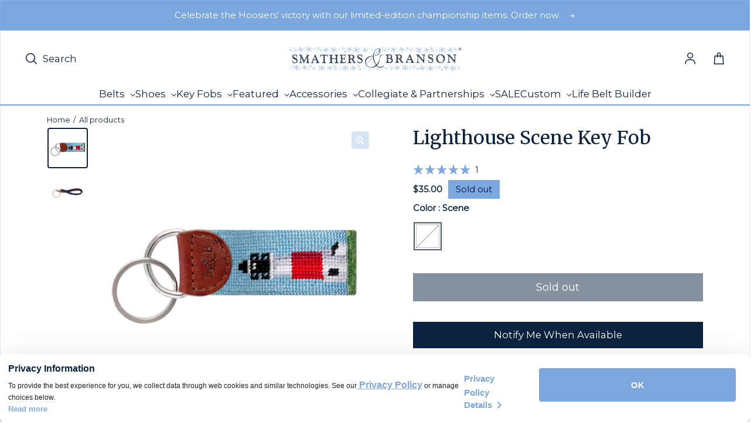

--- FILE ---
content_type: text/html; charset=utf-8
request_url: https://www.smathersandbranson.com/products/lighthouse-needlepoint-key-fob
body_size: 57846
content:
<!doctype html>
<html class="no-js" lang="en" dir="ltr">
  <head>
    <!-- Powered By P3 Media -->
    <meta charset="utf-8">
    <meta http-equiv="X-UA-Compatible" content="IE=edge">
    <meta name="viewport" content="width=device-width,initial-scale=1">
    <meta name="theme-color" content="#FFFFFF">
    

    <!-- Meta Pixel Code -->
    <script>
      !(function (f, b, e, v, n, t, s) {
        if (f.fbq) return;
        n = f.fbq = function () {
          n.callMethod ? n.callMethod.apply(n, arguments) : n.queue.push(arguments);
        };
        if (!f._fbq) f._fbq = n;
        n.push = n;
        n.loaded = !0;
        n.version = '2.0';
        n.queue = [];
        t = b.createElement(e);
        t.async = !0;
        t.src = v;
        s = b.getElementsByTagName(e)[0];
        s.parentNode.insertBefore(t, s);
      })(window, document, 'script', 'https://connect.facebook.net/en_US/fbevents.js');
      fbq('init', '505288416592271');
      fbq('track', 'PageView');
    </script>
    <noscript
      ><img
        height="1"
        width="1"
        style="display:none"
        src="https://www.facebook.com/tr?id=505288416592271&ev=PageView&noscript=1"
    ></noscript>
    <!-- End Meta Pixel Code --><link rel="icon" type="image/png" href="//www.smathersandbranson.com/cdn/shop/files/Favicon_Image.svg?crop=center&height=32&v=1698693460&width=32"><link rel="preconnect" href="https://cdn.shopify.com"><link rel="preconnect" href="https://fonts.shopifycdn.com" crossorigin><title>Lighthouse Scene Key Fob
 &ndash; Smathers &amp; Branson</title>

    
      <meta name="description" content="Classic, curated, crafted—Smathers &amp; Branson sets the standard for hand-stitched needlepoint accessories.">
    

    

<meta property='og:site_name' content='Smathers &amp; Branson'>
<meta property='og:url' content='https://www.smathersandbranson.com/products/lighthouse-needlepoint-key-fob'>
<meta property='og:title' content='Lighthouse Scene Key Fob'>
<meta property='og:type' content='product'>
<meta property='og:description' content='Classic, curated, crafted—Smathers &amp; Branson sets the standard for hand-stitched needlepoint accessories.'><meta property='og:image' content='http://www.smathersandbranson.com/cdn/shop/products/Lighthouse_Key_Fob_Primary_Low_Res.jpg?v=1693572947'>
  <meta property='og:image:secure_url' content='https://www.smathersandbranson.com/cdn/shop/products/Lighthouse_Key_Fob_Primary_Low_Res.jpg?v=1693572947'>
  <meta property='og:image:width' content='2048'>
  <meta property='og:image:height' content='2048'><meta property='og:price:amount' content='35.00'>
  <meta property='og:price:currency' content='USD'><meta name='twitter:card' content='summary_large_image'>
<meta name='twitter:title' content='Lighthouse Scene Key Fob'>
<meta name='twitter:description' content='Classic, curated, crafted—Smathers &amp; Branson sets the standard for hand-stitched needlepoint accessories.'>


    <link rel="preload" as="script" href="//www.smathersandbranson.com/cdn/shop/t/11/assets/theme.js?v=56927784877928243821769018395">
    <link rel="preload" as="style" href="//www.smathersandbranson.com/cdn/shop/t/11/assets/theme.css?v=183470797813147320441767622689">
    <link rel="preload" as="style" href="//www.smathersandbranson.com/cdn/shop/t/11/assets/custom-styling.css?v=108081619925645572321763138094">

    <style data-shopify>@font-face {
  font-family: Merriweather;
  font-weight: 400;
  font-style: normal;
  font-display: swap;
  src: url("//www.smathersandbranson.com/cdn/fonts/merriweather/merriweather_n4.349a72bc63b970a8b7f00dc33f5bda2ec52f79cc.woff2") format("woff2"),
       url("//www.smathersandbranson.com/cdn/fonts/merriweather/merriweather_n4.5a396c75a89c25b516c9d3cb026490795288d821.woff") format("woff");
}

  @font-face {
  font-family: Montserrat;
  font-weight: 400;
  font-style: normal;
  font-display: swap;
  src: url("//www.smathersandbranson.com/cdn/fonts/montserrat/montserrat_n4.81949fa0ac9fd2021e16436151e8eaa539321637.woff2") format("woff2"),
       url("//www.smathersandbranson.com/cdn/fonts/montserrat/montserrat_n4.a6c632ca7b62da89c3594789ba828388aac693fe.woff") format("woff");
}


  :root {
    
    --font-h-family: Merriweather, serif;
    --font-h-style: normal;
    --font-h-weight: 400;
    --font-h-base-size: 0;
    --font-h-letter-spacing: 0;
    --font-h-line-height: 1;

    
    --font-b-family: Montserrat, sans-serif;
    --font-b-style: normal;
    --font-b-weight: 400;
    --font-b-base-size: 5;
    --font-b-letter-spacing: 0;
    --font-b-line-height: 1.5;

    
    --color-default-text: 12, 35, 64;
    --color-default-background: 255, 255, 255;
    --color-accent-1: 238, 243, 250;
    --color-accent-2: 199, 217, 241;
    --color-accent-3: 12, 35, 64;
    --color-soft-background-opacity: 0.04;
    --color-soft-background: var(--color-default-text), var(--color-soft-background-opacity);
    --color-overlay: 12, 35, 64;
    --color-overlay-opacity: 0.5;
    --color-gradient-text: linear-gradient(90deg, rgba(12, 35, 64, 1) 4%, rgba(43, 35, 17, 1) 99%);
    --color-gradient-background: #FFFFFF;
    --color-gradient-accent-1: linear-gradient(90deg, rgba(247, 247, 246, 1), rgba(121, 97, 75, 0) 100%);
    --color-gradient-accent-2: #c7d9f1;
    --color-gradient-accent-3: #0c2340;
    --color-pswp-background: #FFFFFF;
    --color-search-background: 255, 255, 255;
    --color-search-text: 6, 28, 47;
    --color-search-soft-background-opacity: 0.02;

    
    --container-width: 1600px;
    --container-gutter: 16px;
    --container-gap: 6px;--header-transparent-buffer: calc(var(--header-height) * var(--enable-transparent-header));
--radius: 4px;
--button-radius: 0px;
    --button-outline-opacity: 0%;
    --button-outline-blur: 0px;

    
    --animations-multiple: 3;

    
--card-badge-radius: 0px;
--sold-out-badge-foreground: 0, 22, 65;
      --sold-out-badge-background: 123, 166, 222;--custom-badge-foreground: 255, 255, 255;
      --custom-badge-background: 123, 166, 222;--new-badge-foreground: 255, 255, 255;
      --new-badge-background: 249, 205, 67;
    --section-height-xx-small: 60px;
    --section-height-x-small: 100px;
    --section-height-small: 232px;
    --section-height-medium: 364px;
    --section-height-large: 496px;
    --section-height-x-large: 628px;
    --vertical-spacer: 20px;

    --form-input-height: 50px;

    --box-shadow: rgba(0, 0, 0, 0.16) 0px 3px 6px, rgba(0, 0, 0, 0.23) 0px 3px 6px;
  }

  @media (min-width: 751px) {
    :root {
      --container-gutter: 40px;
      --container-gap: 10px;

      --section-height-xx-small: 80px;
      --section-height-x-small: 160px;
      --section-height-small: 275px;
      --section-height-medium: 390px;
      --section-height-large: 505px;
      --section-height-x-large: 620px;

      --vertical-spacer: 30px;
    }
  }

  @media (min-width: 991px) {
    :root {
      --section-height-xx-small: 115px;
      --section-height-x-small: 230px;
      --section-height-small: 410px;
      --section-height-medium: 590px;
      --section-height-large: 770px;
      --section-height-x-large: 950px;

      --vertical-spacer: 50px;
    }
  }

  
</style>
    <script>
  window.LoessTheme = {
    animations: {
      multiplier: 3
    },

    cartStrings: {
      addToCart: `Add to Cart`,
      soldOut: `Sold out`,
      unavailable: `Unavailable`,
      error: `There was an error while updating your cart. Please try again.`,
      quantityError: `You can only add {quantity} of this item to your cart.`
    },

    routes: {
      cart_add_url: '/cart/add',
      cart_change_url: '/cart/change',
      cart_update_url: '/cart/update',
      cart_url: '/cart',
      product_recommendations_url: '/recommendations/products'
    },

    scripts: {
      QRCode: `//www.smathersandbranson.com/cdn/shopifycloud/storefront/assets/themes_support/vendor/qrcode-3f2b403b.js`
    },

    strings: {
      copiedToClipboard: "The link was copied to your clipboard",
      shippingCalculatorError: "One or more errors occurred while retrieving the shipping rates:",
      shippingCalculatorMultipleResults: "There are multiple shipping rates for your address:",
      shippingCalculatorNoResults: "Sorry, we do not ship to your address.",
      shippingCalculatorOneResult: "There is one shipping rate for your address:"
    },

    styles: {
      modelViewerUiStyles: 'https://cdn.shopify.com/shopifycloud/model-viewer-ui/assets/v1.0/model-viewer-ui.css'
    }
  };
</script>


    <link href="//www.smathersandbranson.com/cdn/shop/t/11/assets/theme.css?v=183470797813147320441767622689" rel="stylesheet" type="text/css" media="all" />
    <link href="//www.smathersandbranson.com/cdn/shop/t/11/assets/custom-styling.css?v=108081619925645572321763138094" rel="stylesheet" type="text/css" media="all" />
<link rel="preload" as="font" href="//www.smathersandbranson.com/cdn/fonts/merriweather/merriweather_n4.349a72bc63b970a8b7f00dc33f5bda2ec52f79cc.woff2" type="font/woff2" crossorigin><link rel="preload" as="font" href="//www.smathersandbranson.com/cdn/fonts/montserrat/montserrat_n4.81949fa0ac9fd2021e16436151e8eaa539321637.woff2" type="font/woff2" crossorigin><link rel="stylesheet" href="https://use.fontawesome.com/releases/v5.8.1/css/solid.css">

    <script>
      if ('noModule' in HTMLScriptElement.prototype) {
        document.documentElement.className = document.documentElement.className.replace('no-js', 'js');
      }
    </script>

    <script>window.performance && window.performance.mark && window.performance.mark('shopify.content_for_header.start');</script><meta name="google-site-verification" content="wsXu5JeiS6RcdjJAMSx-HF_ihhPJtFHXkLRwi8DMAMY">
<meta id="shopify-digital-wallet" name="shopify-digital-wallet" content="/76792332592/digital_wallets/dialog">
<meta name="shopify-checkout-api-token" content="731da79c096a1fe19e92104e785aec62">
<link rel="alternate" type="application/json+oembed" href="https://www.smathersandbranson.com/products/lighthouse-needlepoint-key-fob.oembed">
<script async="async" src="/checkouts/internal/preloads.js?locale=en-US"></script>
<link rel="preconnect" href="https://shop.app" crossorigin="anonymous">
<script async="async" src="https://shop.app/checkouts/internal/preloads.js?locale=en-US&shop_id=76792332592" crossorigin="anonymous"></script>
<script id="apple-pay-shop-capabilities" type="application/json">{"shopId":76792332592,"countryCode":"US","currencyCode":"USD","merchantCapabilities":["supports3DS"],"merchantId":"gid:\/\/shopify\/Shop\/76792332592","merchantName":"Smathers \u0026 Branson","requiredBillingContactFields":["postalAddress","email"],"requiredShippingContactFields":["postalAddress","email"],"shippingType":"shipping","supportedNetworks":["visa","masterCard","amex","discover","elo","jcb"],"total":{"type":"pending","label":"Smathers \u0026 Branson","amount":"1.00"},"shopifyPaymentsEnabled":true,"supportsSubscriptions":true}</script>
<script id="shopify-features" type="application/json">{"accessToken":"731da79c096a1fe19e92104e785aec62","betas":["rich-media-storefront-analytics"],"domain":"www.smathersandbranson.com","predictiveSearch":true,"shopId":76792332592,"locale":"en"}</script>
<script>var Shopify = Shopify || {};
Shopify.shop = "d28de2.myshopify.com";
Shopify.locale = "en";
Shopify.currency = {"active":"USD","rate":"1.0"};
Shopify.country = "US";
Shopify.theme = {"name":"Smathers-Branson\/main","id":154046103856,"schema_name":"Upscale","schema_version":"3.0.0","theme_store_id":null,"role":"main"};
Shopify.theme.handle = "null";
Shopify.theme.style = {"id":null,"handle":null};
Shopify.cdnHost = "www.smathersandbranson.com/cdn";
Shopify.routes = Shopify.routes || {};
Shopify.routes.root = "/";</script>
<script type="module">!function(o){(o.Shopify=o.Shopify||{}).modules=!0}(window);</script>
<script>!function(o){function n(){var o=[];function n(){o.push(Array.prototype.slice.apply(arguments))}return n.q=o,n}var t=o.Shopify=o.Shopify||{};t.loadFeatures=n(),t.autoloadFeatures=n()}(window);</script>
<script>
  window.ShopifyPay = window.ShopifyPay || {};
  window.ShopifyPay.apiHost = "shop.app\/pay";
  window.ShopifyPay.redirectState = null;
</script>
<script id="shop-js-analytics" type="application/json">{"pageType":"product"}</script>
<script defer="defer" async type="module" src="//www.smathersandbranson.com/cdn/shopifycloud/shop-js/modules/v2/client.init-shop-cart-sync_BT-GjEfc.en.esm.js"></script>
<script defer="defer" async type="module" src="//www.smathersandbranson.com/cdn/shopifycloud/shop-js/modules/v2/chunk.common_D58fp_Oc.esm.js"></script>
<script defer="defer" async type="module" src="//www.smathersandbranson.com/cdn/shopifycloud/shop-js/modules/v2/chunk.modal_xMitdFEc.esm.js"></script>
<script type="module">
  await import("//www.smathersandbranson.com/cdn/shopifycloud/shop-js/modules/v2/client.init-shop-cart-sync_BT-GjEfc.en.esm.js");
await import("//www.smathersandbranson.com/cdn/shopifycloud/shop-js/modules/v2/chunk.common_D58fp_Oc.esm.js");
await import("//www.smathersandbranson.com/cdn/shopifycloud/shop-js/modules/v2/chunk.modal_xMitdFEc.esm.js");

  window.Shopify.SignInWithShop?.initShopCartSync?.({"fedCMEnabled":true,"windoidEnabled":true});

</script>
<script>
  window.Shopify = window.Shopify || {};
  if (!window.Shopify.featureAssets) window.Shopify.featureAssets = {};
  window.Shopify.featureAssets['shop-js'] = {"shop-cart-sync":["modules/v2/client.shop-cart-sync_DZOKe7Ll.en.esm.js","modules/v2/chunk.common_D58fp_Oc.esm.js","modules/v2/chunk.modal_xMitdFEc.esm.js"],"init-fed-cm":["modules/v2/client.init-fed-cm_B6oLuCjv.en.esm.js","modules/v2/chunk.common_D58fp_Oc.esm.js","modules/v2/chunk.modal_xMitdFEc.esm.js"],"shop-cash-offers":["modules/v2/client.shop-cash-offers_D2sdYoxE.en.esm.js","modules/v2/chunk.common_D58fp_Oc.esm.js","modules/v2/chunk.modal_xMitdFEc.esm.js"],"shop-login-button":["modules/v2/client.shop-login-button_QeVjl5Y3.en.esm.js","modules/v2/chunk.common_D58fp_Oc.esm.js","modules/v2/chunk.modal_xMitdFEc.esm.js"],"pay-button":["modules/v2/client.pay-button_DXTOsIq6.en.esm.js","modules/v2/chunk.common_D58fp_Oc.esm.js","modules/v2/chunk.modal_xMitdFEc.esm.js"],"shop-button":["modules/v2/client.shop-button_DQZHx9pm.en.esm.js","modules/v2/chunk.common_D58fp_Oc.esm.js","modules/v2/chunk.modal_xMitdFEc.esm.js"],"avatar":["modules/v2/client.avatar_BTnouDA3.en.esm.js"],"init-windoid":["modules/v2/client.init-windoid_CR1B-cfM.en.esm.js","modules/v2/chunk.common_D58fp_Oc.esm.js","modules/v2/chunk.modal_xMitdFEc.esm.js"],"init-shop-for-new-customer-accounts":["modules/v2/client.init-shop-for-new-customer-accounts_C_vY_xzh.en.esm.js","modules/v2/client.shop-login-button_QeVjl5Y3.en.esm.js","modules/v2/chunk.common_D58fp_Oc.esm.js","modules/v2/chunk.modal_xMitdFEc.esm.js"],"init-shop-email-lookup-coordinator":["modules/v2/client.init-shop-email-lookup-coordinator_BI7n9ZSv.en.esm.js","modules/v2/chunk.common_D58fp_Oc.esm.js","modules/v2/chunk.modal_xMitdFEc.esm.js"],"init-shop-cart-sync":["modules/v2/client.init-shop-cart-sync_BT-GjEfc.en.esm.js","modules/v2/chunk.common_D58fp_Oc.esm.js","modules/v2/chunk.modal_xMitdFEc.esm.js"],"shop-toast-manager":["modules/v2/client.shop-toast-manager_DiYdP3xc.en.esm.js","modules/v2/chunk.common_D58fp_Oc.esm.js","modules/v2/chunk.modal_xMitdFEc.esm.js"],"init-customer-accounts":["modules/v2/client.init-customer-accounts_D9ZNqS-Q.en.esm.js","modules/v2/client.shop-login-button_QeVjl5Y3.en.esm.js","modules/v2/chunk.common_D58fp_Oc.esm.js","modules/v2/chunk.modal_xMitdFEc.esm.js"],"init-customer-accounts-sign-up":["modules/v2/client.init-customer-accounts-sign-up_iGw4briv.en.esm.js","modules/v2/client.shop-login-button_QeVjl5Y3.en.esm.js","modules/v2/chunk.common_D58fp_Oc.esm.js","modules/v2/chunk.modal_xMitdFEc.esm.js"],"shop-follow-button":["modules/v2/client.shop-follow-button_CqMgW2wH.en.esm.js","modules/v2/chunk.common_D58fp_Oc.esm.js","modules/v2/chunk.modal_xMitdFEc.esm.js"],"checkout-modal":["modules/v2/client.checkout-modal_xHeaAweL.en.esm.js","modules/v2/chunk.common_D58fp_Oc.esm.js","modules/v2/chunk.modal_xMitdFEc.esm.js"],"shop-login":["modules/v2/client.shop-login_D91U-Q7h.en.esm.js","modules/v2/chunk.common_D58fp_Oc.esm.js","modules/v2/chunk.modal_xMitdFEc.esm.js"],"lead-capture":["modules/v2/client.lead-capture_BJmE1dJe.en.esm.js","modules/v2/chunk.common_D58fp_Oc.esm.js","modules/v2/chunk.modal_xMitdFEc.esm.js"],"payment-terms":["modules/v2/client.payment-terms_Ci9AEqFq.en.esm.js","modules/v2/chunk.common_D58fp_Oc.esm.js","modules/v2/chunk.modal_xMitdFEc.esm.js"]};
</script>
<script>(function() {
  var isLoaded = false;
  function asyncLoad() {
    if (isLoaded) return;
    isLoaded = true;
    var urls = ["https:\/\/cdn.nfcube.com\/instafeed-abf89e62f942dad2bda46d2ae9bea51f.js?shop=d28de2.myshopify.com"];
    for (var i = 0; i < urls.length; i++) {
      var s = document.createElement('script');
      s.type = 'text/javascript';
      s.async = true;
      s.src = urls[i];
      var x = document.getElementsByTagName('script')[0];
      x.parentNode.insertBefore(s, x);
    }
  };
  if(window.attachEvent) {
    window.attachEvent('onload', asyncLoad);
  } else {
    window.addEventListener('load', asyncLoad, false);
  }
})();</script>
<script id="__st">var __st={"a":76792332592,"offset":-18000,"reqid":"044272b4-4ce1-4016-8828-7c04e1ae057c-1769050924","pageurl":"www.smathersandbranson.com\/products\/lighthouse-needlepoint-key-fob","u":"5ca9e23a4a89","p":"product","rtyp":"product","rid":8572402958640};</script>
<script>window.ShopifyPaypalV4VisibilityTracking = true;</script>
<script id="captcha-bootstrap">!function(){'use strict';const t='contact',e='account',n='new_comment',o=[[t,t],['blogs',n],['comments',n],[t,'customer']],c=[[e,'customer_login'],[e,'guest_login'],[e,'recover_customer_password'],[e,'create_customer']],r=t=>t.map((([t,e])=>`form[action*='/${t}']:not([data-nocaptcha='true']) input[name='form_type'][value='${e}']`)).join(','),a=t=>()=>t?[...document.querySelectorAll(t)].map((t=>t.form)):[];function s(){const t=[...o],e=r(t);return a(e)}const i='password',u='form_key',d=['recaptcha-v3-token','g-recaptcha-response','h-captcha-response',i],f=()=>{try{return window.sessionStorage}catch{return}},m='__shopify_v',_=t=>t.elements[u];function p(t,e,n=!1){try{const o=window.sessionStorage,c=JSON.parse(o.getItem(e)),{data:r}=function(t){const{data:e,action:n}=t;return t[m]||n?{data:e,action:n}:{data:t,action:n}}(c);for(const[e,n]of Object.entries(r))t.elements[e]&&(t.elements[e].value=n);n&&o.removeItem(e)}catch(o){console.error('form repopulation failed',{error:o})}}const l='form_type',E='cptcha';function T(t){t.dataset[E]=!0}const w=window,h=w.document,L='Shopify',v='ce_forms',y='captcha';let A=!1;((t,e)=>{const n=(g='f06e6c50-85a8-45c8-87d0-21a2b65856fe',I='https://cdn.shopify.com/shopifycloud/storefront-forms-hcaptcha/ce_storefront_forms_captcha_hcaptcha.v1.5.2.iife.js',D={infoText:'Protected by hCaptcha',privacyText:'Privacy',termsText:'Terms'},(t,e,n)=>{const o=w[L][v],c=o.bindForm;if(c)return c(t,g,e,D).then(n);var r;o.q.push([[t,g,e,D],n]),r=I,A||(h.body.append(Object.assign(h.createElement('script'),{id:'captcha-provider',async:!0,src:r})),A=!0)});var g,I,D;w[L]=w[L]||{},w[L][v]=w[L][v]||{},w[L][v].q=[],w[L][y]=w[L][y]||{},w[L][y].protect=function(t,e){n(t,void 0,e),T(t)},Object.freeze(w[L][y]),function(t,e,n,w,h,L){const[v,y,A,g]=function(t,e,n){const i=e?o:[],u=t?c:[],d=[...i,...u],f=r(d),m=r(i),_=r(d.filter((([t,e])=>n.includes(e))));return[a(f),a(m),a(_),s()]}(w,h,L),I=t=>{const e=t.target;return e instanceof HTMLFormElement?e:e&&e.form},D=t=>v().includes(t);t.addEventListener('submit',(t=>{const e=I(t);if(!e)return;const n=D(e)&&!e.dataset.hcaptchaBound&&!e.dataset.recaptchaBound,o=_(e),c=g().includes(e)&&(!o||!o.value);(n||c)&&t.preventDefault(),c&&!n&&(function(t){try{if(!f())return;!function(t){const e=f();if(!e)return;const n=_(t);if(!n)return;const o=n.value;o&&e.removeItem(o)}(t);const e=Array.from(Array(32),(()=>Math.random().toString(36)[2])).join('');!function(t,e){_(t)||t.append(Object.assign(document.createElement('input'),{type:'hidden',name:u})),t.elements[u].value=e}(t,e),function(t,e){const n=f();if(!n)return;const o=[...t.querySelectorAll(`input[type='${i}']`)].map((({name:t})=>t)),c=[...d,...o],r={};for(const[a,s]of new FormData(t).entries())c.includes(a)||(r[a]=s);n.setItem(e,JSON.stringify({[m]:1,action:t.action,data:r}))}(t,e)}catch(e){console.error('failed to persist form',e)}}(e),e.submit())}));const S=(t,e)=>{t&&!t.dataset[E]&&(n(t,e.some((e=>e===t))),T(t))};for(const o of['focusin','change'])t.addEventListener(o,(t=>{const e=I(t);D(e)&&S(e,y())}));const B=e.get('form_key'),M=e.get(l),P=B&&M;t.addEventListener('DOMContentLoaded',(()=>{const t=y();if(P)for(const e of t)e.elements[l].value===M&&p(e,B);[...new Set([...A(),...v().filter((t=>'true'===t.dataset.shopifyCaptcha))])].forEach((e=>S(e,t)))}))}(h,new URLSearchParams(w.location.search),n,t,e,['guest_login'])})(!0,!0)}();</script>
<script integrity="sha256-4kQ18oKyAcykRKYeNunJcIwy7WH5gtpwJnB7kiuLZ1E=" data-source-attribution="shopify.loadfeatures" defer="defer" src="//www.smathersandbranson.com/cdn/shopifycloud/storefront/assets/storefront/load_feature-a0a9edcb.js" crossorigin="anonymous"></script>
<script crossorigin="anonymous" defer="defer" src="//www.smathersandbranson.com/cdn/shopifycloud/storefront/assets/shopify_pay/storefront-65b4c6d7.js?v=20250812"></script>
<script data-source-attribution="shopify.dynamic_checkout.dynamic.init">var Shopify=Shopify||{};Shopify.PaymentButton=Shopify.PaymentButton||{isStorefrontPortableWallets:!0,init:function(){window.Shopify.PaymentButton.init=function(){};var t=document.createElement("script");t.src="https://www.smathersandbranson.com/cdn/shopifycloud/portable-wallets/latest/portable-wallets.en.js",t.type="module",document.head.appendChild(t)}};
</script>
<script data-source-attribution="shopify.dynamic_checkout.buyer_consent">
  function portableWalletsHideBuyerConsent(e){var t=document.getElementById("shopify-buyer-consent"),n=document.getElementById("shopify-subscription-policy-button");t&&n&&(t.classList.add("hidden"),t.setAttribute("aria-hidden","true"),n.removeEventListener("click",e))}function portableWalletsShowBuyerConsent(e){var t=document.getElementById("shopify-buyer-consent"),n=document.getElementById("shopify-subscription-policy-button");t&&n&&(t.classList.remove("hidden"),t.removeAttribute("aria-hidden"),n.addEventListener("click",e))}window.Shopify?.PaymentButton&&(window.Shopify.PaymentButton.hideBuyerConsent=portableWalletsHideBuyerConsent,window.Shopify.PaymentButton.showBuyerConsent=portableWalletsShowBuyerConsent);
</script>
<script data-source-attribution="shopify.dynamic_checkout.cart.bootstrap">document.addEventListener("DOMContentLoaded",(function(){function t(){return document.querySelector("shopify-accelerated-checkout-cart, shopify-accelerated-checkout")}if(t())Shopify.PaymentButton.init();else{new MutationObserver((function(e,n){t()&&(Shopify.PaymentButton.init(),n.disconnect())})).observe(document.body,{childList:!0,subtree:!0})}}));
</script>
<link id="shopify-accelerated-checkout-styles" rel="stylesheet" media="screen" href="https://www.smathersandbranson.com/cdn/shopifycloud/portable-wallets/latest/accelerated-checkout-backwards-compat.css" crossorigin="anonymous">
<style id="shopify-accelerated-checkout-cart">
        #shopify-buyer-consent {
  margin-top: 1em;
  display: inline-block;
  width: 100%;
}

#shopify-buyer-consent.hidden {
  display: none;
}

#shopify-subscription-policy-button {
  background: none;
  border: none;
  padding: 0;
  text-decoration: underline;
  font-size: inherit;
  cursor: pointer;
}

#shopify-subscription-policy-button::before {
  box-shadow: none;
}

      </style>

<script>window.performance && window.performance.mark && window.performance.mark('shopify.content_for_header.end');</script>

    <script type="text/javascript">
      (function (c, l, a, r, i, t, y) {
        c[a] =
          c[a] ||
          function () {
            (c[a].q = c[a].q || []).push(arguments);
          };
        t = l.createElement(r);
        t.async = 1;
        t.src = 'https://www.clarity.ms/tag/' + i;
        y = l.getElementsByTagName(r)[0];
        y.parentNode.insertBefore(t, y);
      })(window, document, 'clarity', 'script', 'jmvfwigswy');
    </script>

    <!-- Hotjar Tracking code -->
    <script>
      (function (c, s, q, u, a, r, e) {
        c.hj =
          c.hj ||
          function () {
            (c.hj.q = c.hj.q || []).push(arguments);
          };
        c._hjSettings = { hjid: a };
        r = s.getElementsByTagName('head')[0];
        e = s.createElement('script');
        e.async = true;
        e.src = q + c._hjSettings.hjid + u;
        r.appendChild(e);
      })(window, document, 'https://static.hj.contentsquare.net/c/csq-', '.js', 6369082);
    </script>
    <!-- End Hotjar Tracking code -->

    <!-- Twitter conversion tracking base code -->
    <script>
      !(function (e, t, n, s, u, a) {
        e.twq ||
          ((s = e.twq =
            function () {
              s.exe ? s.exe.apply(s, arguments) : s.queue.push(arguments);
            }),
          (s.version = '1.1'),
          (s.queue = []),
          (u = t.createElement(n)),
          (u.async = !0),
          (u.src = 'https://static.ads-twitter.com/uwt.js'),
          (a = t.getElementsByTagName(n)[0]),
          a.parentNode.insertBefore(u, a));
      })(window, document, 'script');
      twq('config', 'pcn8m');
    </script>
    <!-- End Twitter conversion tracking base code -->

    <!-- Start WKND tag. Deploy at the beginning of document head. -->
    <!-- Tag for Smathers & Branson (smathersandbranson.com) -->
    <script>
      (function (d) {
        var e = d.createElement('script');
        e.src = d.location.protocol + '//tag.wknd.ai/5732/i.js';
        e.async = true;
        d.getElementsByTagName('head')[0].appendChild(e);
      })(document);
    </script>
    <!-- End WKND tag -->

    <!-- Google Analytics 4 -->
    


  <!-- Preconnect to Google Tag Manager -->
  <link rel="preconnect" href="https://www.googletagmanager.com">
  <link rel="dns-prefetch" href="https://www.googletagmanager.com">

  <!-- Google tag (gtag.js) -->
  <script async src="https://www.googletagmanager.com/gtag/js?id=G-W8PGEWELNW"></script>
  <script>
    window.dataLayer = window.dataLayer || [];
    function gtag() {
      dataLayer.push(arguments);
    }
    gtag('js', new Date());

    // Configure GA4
    gtag('config', 'G-W8PGEWELNW', {
      send_page_view: true,
    });

    console.log('✅ GA4 config initialized:', 'G-W8PGEWELNW');
  </script>

  
    <!-- Enhanced Ecommerce - View Item Event -->
    <script>
      // Wait for DOM to be fully loaded
      if (document.readyState === 'loading') {
        document.addEventListener('DOMContentLoaded', sendViewItemEvent);
      } else {
        sendViewItemEvent();
      }

      function sendViewItemEvent() {
        // Check if gtag is available
        if (typeof gtag === 'undefined') {
          console.error('❌ gtag not loaded, view_item not sent');
          return;
        }

        var eventData = {
          currency: 'USD',
          value: 35.0,
          ecomm_prodid: ['8572402958640'],
          ecomm_totalvalue: 35.0,
          ecomm_pagetype: 'product',
          items: [{
            item_id: '8572402958640',
            item_name: "Lighthouse Scene Key Fob",
            price: 35.0,
            
            brand: "Smathers \u0026 Branson",
            
            
            category: "Key Fob",
            
            
            variant: "F-147",
            
            quantity: 1
          }]
        };

        gtag('event', 'view_item', eventData);
        console.log('view item');
      }
    </script>
  

  


    


<script>
    (function() {
      // Wait for gtag to be available
      function waitForGtag(callback) {
        if (typeof gtag !== 'undefined') {
          callback();
        } else {
          setTimeout(function() { waitForGtag(callback); }, 100);
        }
      }

      waitForGtag(function() {
        var lastCartItemCount = 0;
        var lastCartItems = [];

        // Listen for cart update events (Loess theme uses this)
        document.documentElement.addEventListener('cart:updated', function(e) {
          // Fetch current cart state
          fetch('/cart.js')
            .then(function(response) { return response.json(); })
            .then(function(cart) {
              var currentItemCount = cart.item_count;

              // Check if items were added (item count increased)
              if (currentItemCount > lastCartItemCount) {
                // Find newly added items
                var newItems = cart.items.filter(function(item) {
                  var existingItem = lastCartItems.find(function(old) {
                    return old.id === item.id;
                  });

                  if (!existingItem) {
                    return true; // Completely new item
                  }

                  // Item quantity increased
                  return item.quantity > existingItem.quantity;
                });

                // Send add_to_cart for each new item
                newItems.forEach(function(item) {
                  var addedQuantity = item.quantity;

                  // If item existed before, calculate difference
                  var existingItem = lastCartItems.find(function(old) {
                    return old.id === item.id;
                  });
                  if (existingItem) {
                    addedQuantity = item.quantity - existingItem.quantity;
                  }

                  gtag('event', 'add_to_cart', {
                    currency: 'USD',
                    value: (item.price / 100) * addedQuantity,
                    ecomm_prodid: [item.product_id.toString()],
                    ecomm_totalvalue: (item.price / 100) * addedQuantity,
                    ecomm_pagetype: 'cart',
                    items: [{
                      item_id: item.product_id.toString(),
                      item_name: item.product_title,
                      price: item.price / 100,
                      quantity: addedQuantity,
                      brand: item.vendor || '',
                      category: item.product_type || '',
                      variant: item.variant_title && item.variant_title !== 'Default Title' ? item.variant_title : (item.sku || '')
                    }]
                  });

                  console.log('added to cart');
                });
              }

              // Update tracking state
              lastCartItemCount = currentItemCount;
              lastCartItems = JSON.parse(JSON.stringify(cart.items)); // Deep copy
            })
            .catch(function(err) {
              console.error('Error fetching cart:', err);
            });
        });

        // Initialize cart state
        fetch('/cart.js')
          .then(function(response) { return response.json(); })
          .then(function(cart) {
            lastCartItemCount = cart.item_count;
            lastCartItems = JSON.parse(JSON.stringify(cart.items));
          })
          .catch(function(err) {
            console.error('Error loading initial cart:', err);
          });
      });
    })();
  </script><script>
    (function() {
      if (typeof gtag === 'undefined') {
        return;
      }

      var checkoutSent = false;

      function sendBeginCheckout() {
        if (checkoutSent) {
          return;
        }

        // Set flag immediately to prevent duplicate calls
        checkoutSent = true;

        fetch('/cart.js')
          .then(function(response) { return response.json(); })
          .then(function(cart) {
            if (!cart.items || cart.items.length === 0) {
              return;
            }

            // Calculate value: subtotal - discounts (excluding shipping and taxes)
            var subtotal = cart.items_subtotal_price / 100;
            var discounts = cart.total_discount / 100;
            var value = subtotal - discounts;

            // Build items array with full parameters
            var items = cart.items.map(function(item) {
              return {
                item_id: item.product_id.toString(),
                item_name: item.product_title,
                price: item.price / 100,
                quantity: item.quantity,
                brand: item.vendor || '',
                category: item.product_type || '',
                variant: item.variant_title && item.variant_title !== 'Default Title' ? item.variant_title : (item.sku || '')
              };
            });

            // Build ecomm_prodid array
            var ecommProdIds = cart.items.map(function(item) {
              return item.product_id.toString();
            });

            // Get coupon code if exists
            var couponCode = cart.cart_level_discount_applications && cart.cart_level_discount_applications.length > 0
              ? cart.cart_level_discount_applications[0].title
              : '';

            var eventData = {
              currency: 'USD',
              value: value,
              ecomm_prodid: ecommProdIds,
              ecomm_totalvalue: value,
              ecomm_pagetype: 'cart',
              items: items
            };

            // Add coupon if exists
            if (couponCode) {
              eventData.coupon = couponCode;
            }

            gtag('event', 'begin_checkout', eventData);

            console.log('checkout started');
          })
          .catch(function(err) {
            console.error('Error fetching cart:', err);
          });
      }

      // Wait for DOM to be ready
      function initCheckoutTracking() {
        // Listen for checkout button clicks (works for both cart page and drawer)
        document.addEventListener('click', function(e) {
          var btn = e.target.closest(
            'button[name="checkout"], ' +
            'input[name="checkout"], ' +
            'a[href*="/checkout"], ' +
            'a[href*="/checkouts/"], ' +
            '[data-checkout], ' +
            '.cart__checkout, ' +
            '#checkout, ' +
            '[id*="checkout"]'
          );

          if (btn) {
            sendBeginCheckout();
          }
        });

        // Listen for form submit (cart page)
        document.addEventListener('submit', function(e) {
          var form = e.target;
          if (form.action && (form.action.includes('checkout') || form.action.includes('/cart'))) {
            // Check if it's actually a checkout submit (not just update cart)
            var submitBtn = document.activeElement;
            if (submitBtn && (
              submitBtn.name === 'checkout' ||
              submitBtn.getAttribute('name') === 'checkout' ||
              submitBtn.classList.contains('checkout')
            )) {
              sendBeginCheckout();
            }
          }
        });

        // Reset flag when cart is updated (allows re-tracking if user modifies cart)
        document.addEventListener('cart:updated', function() {
          checkoutSent = false;
        });
      }

      // Initialize when DOM is ready
      if (document.readyState === 'loading') {
        document.addEventListener('DOMContentLoaded', initCheckoutTracking);
      } else {
        initCheckoutTracking();
      }
    })();
  </script>



    <!-- End Google Analytics 4 -->


    

    

   
 
    


    
    

    
    

    <script id="usercentrics-cmp" src="https://web.cmp.usercentrics.eu/ui/loader.js" data-ruleset-id="zoXI1KUTgKB13e" async></script>


  <!-- BEGIN app block: shopify://apps/okendo/blocks/theme-settings/bb689e69-ea70-4661-8fb7-ad24a2e23c29 --><!-- BEGIN app snippet: header-metafields -->










    <style data-oke-reviews-version="0.83.14" type="text/css" data-href="https://d3hw6dc1ow8pp2.cloudfront.net/reviews-widget-plus/css/okendo-reviews-styles.18e725f4.css"></style><style data-oke-reviews-version="0.83.14" type="text/css" data-href="https://d3hw6dc1ow8pp2.cloudfront.net/reviews-widget-plus/css/modules/okendo-star-rating.4cb378a8.css"></style><style data-oke-reviews-version="0.83.14" type="text/css" data-href="https://d3hw6dc1ow8pp2.cloudfront.net/reviews-widget-plus/css/modules/okendo-reviews-keywords.0942444f.css"></style><style data-oke-reviews-version="0.83.14" type="text/css" data-href="https://d3hw6dc1ow8pp2.cloudfront.net/reviews-widget-plus/css/modules/okendo-reviews-summary.a0c9d7d6.css"></style><style type="text/css">.okeReviews[data-oke-container],div.okeReviews{font-size:14px;font-size:var(--oke-text-regular);font-weight:400;font-family:var(--oke-text-fontFamily);line-height:1.6}.okeReviews[data-oke-container] *,.okeReviews[data-oke-container] :after,.okeReviews[data-oke-container] :before,div.okeReviews *,div.okeReviews :after,div.okeReviews :before{box-sizing:border-box}.okeReviews[data-oke-container] h1,.okeReviews[data-oke-container] h2,.okeReviews[data-oke-container] h3,.okeReviews[data-oke-container] h4,.okeReviews[data-oke-container] h5,.okeReviews[data-oke-container] h6,div.okeReviews h1,div.okeReviews h2,div.okeReviews h3,div.okeReviews h4,div.okeReviews h5,div.okeReviews h6{font-size:1em;font-weight:400;line-height:1.4;margin:0}.okeReviews[data-oke-container] ul,div.okeReviews ul{padding:0;margin:0}.okeReviews[data-oke-container] li,div.okeReviews li{list-style-type:none;padding:0}.okeReviews[data-oke-container] p,div.okeReviews p{line-height:1.8;margin:0 0 4px}.okeReviews[data-oke-container] p:last-child,div.okeReviews p:last-child{margin-bottom:0}.okeReviews[data-oke-container] a,div.okeReviews a{text-decoration:none;color:inherit}.okeReviews[data-oke-container] button,div.okeReviews button{border-radius:0;border:0;box-shadow:none;margin:0;width:auto;min-width:auto;padding:0;background-color:transparent;min-height:auto}.okeReviews[data-oke-container] button,.okeReviews[data-oke-container] input,.okeReviews[data-oke-container] select,.okeReviews[data-oke-container] textarea,div.okeReviews button,div.okeReviews input,div.okeReviews select,div.okeReviews textarea{font-family:inherit;font-size:1em}.okeReviews[data-oke-container] label,.okeReviews[data-oke-container] select,div.okeReviews label,div.okeReviews select{display:inline}.okeReviews[data-oke-container] select,div.okeReviews select{width:auto}.okeReviews[data-oke-container] article,.okeReviews[data-oke-container] aside,div.okeReviews article,div.okeReviews aside{margin:0}.okeReviews[data-oke-container] table,div.okeReviews table{background:transparent;border:0;border-collapse:collapse;border-spacing:0;font-family:inherit;font-size:1em;table-layout:auto}.okeReviews[data-oke-container] table td,.okeReviews[data-oke-container] table th,.okeReviews[data-oke-container] table tr,div.okeReviews table td,div.okeReviews table th,div.okeReviews table tr{border:0;font-family:inherit;font-size:1em}.okeReviews[data-oke-container] table td,.okeReviews[data-oke-container] table th,div.okeReviews table td,div.okeReviews table th{background:transparent;font-weight:400;letter-spacing:normal;padding:0;text-align:left;text-transform:none;vertical-align:middle}.okeReviews[data-oke-container] table tr:hover td,.okeReviews[data-oke-container] table tr:hover th,div.okeReviews table tr:hover td,div.okeReviews table tr:hover th{background:transparent}.okeReviews[data-oke-container] fieldset,div.okeReviews fieldset{border:0;padding:0;margin:0;min-width:0}.okeReviews[data-oke-container] img,.okeReviews[data-oke-container] svg,div.okeReviews img,div.okeReviews svg{max-width:none}.okeReviews[data-oke-container] div:empty,div.okeReviews div:empty{display:block}.okeReviews[data-oke-container] .oke-icon:before,div.okeReviews .oke-icon:before{font-family:oke-widget-icons!important;font-style:normal;font-weight:400;font-variant:normal;text-transform:none;line-height:1;-webkit-font-smoothing:antialiased;-moz-osx-font-smoothing:grayscale;color:inherit}.okeReviews[data-oke-container] .oke-icon--select-arrow:before,div.okeReviews .oke-icon--select-arrow:before{content:""}.okeReviews[data-oke-container] .oke-icon--loading:before,div.okeReviews .oke-icon--loading:before{content:""}.okeReviews[data-oke-container] .oke-icon--pencil:before,div.okeReviews .oke-icon--pencil:before{content:""}.okeReviews[data-oke-container] .oke-icon--filter:before,div.okeReviews .oke-icon--filter:before{content:""}.okeReviews[data-oke-container] .oke-icon--play:before,div.okeReviews .oke-icon--play:before{content:""}.okeReviews[data-oke-container] .oke-icon--tick-circle:before,div.okeReviews .oke-icon--tick-circle:before{content:""}.okeReviews[data-oke-container] .oke-icon--chevron-left:before,div.okeReviews .oke-icon--chevron-left:before{content:""}.okeReviews[data-oke-container] .oke-icon--chevron-right:before,div.okeReviews .oke-icon--chevron-right:before{content:""}.okeReviews[data-oke-container] .oke-icon--thumbs-down:before,div.okeReviews .oke-icon--thumbs-down:before{content:""}.okeReviews[data-oke-container] .oke-icon--thumbs-up:before,div.okeReviews .oke-icon--thumbs-up:before{content:""}.okeReviews[data-oke-container] .oke-icon--close:before,div.okeReviews .oke-icon--close:before{content:""}.okeReviews[data-oke-container] .oke-icon--chevron-up:before,div.okeReviews .oke-icon--chevron-up:before{content:""}.okeReviews[data-oke-container] .oke-icon--chevron-down:before,div.okeReviews .oke-icon--chevron-down:before{content:""}.okeReviews[data-oke-container] .oke-icon--star:before,div.okeReviews .oke-icon--star:before{content:""}.okeReviews[data-oke-container] .oke-icon--magnifying-glass:before,div.okeReviews .oke-icon--magnifying-glass:before{content:""}@font-face{font-family:oke-widget-icons;src:url(https://d3hw6dc1ow8pp2.cloudfront.net/reviews-widget-plus/fonts/oke-widget-icons.ttf) format("truetype"),url(https://d3hw6dc1ow8pp2.cloudfront.net/reviews-widget-plus/fonts/oke-widget-icons.woff) format("woff"),url(https://d3hw6dc1ow8pp2.cloudfront.net/reviews-widget-plus/img/oke-widget-icons.bc0d6b0a.svg) format("svg");font-weight:400;font-style:normal;font-display:swap}.okeReviews[data-oke-container] .oke-button,div.okeReviews .oke-button{display:inline-block;border-style:solid;border-color:var(--oke-button-borderColor);border-width:var(--oke-button-borderWidth);background-color:var(--oke-button-backgroundColor);line-height:1;padding:12px 24px;margin:0;border-radius:var(--oke-button-borderRadius);color:var(--oke-button-textColor);text-align:center;position:relative;font-weight:var(--oke-button-fontWeight);font-size:var(--oke-button-fontSize);font-family:var(--oke-button-fontFamily);outline:0}.okeReviews[data-oke-container] .oke-button-text,.okeReviews[data-oke-container] .oke-button .oke-icon,div.okeReviews .oke-button-text,div.okeReviews .oke-button .oke-icon{line-height:1}.okeReviews[data-oke-container] .oke-button.oke-is-loading,div.okeReviews .oke-button.oke-is-loading{position:relative}.okeReviews[data-oke-container] .oke-button.oke-is-loading:before,div.okeReviews .oke-button.oke-is-loading:before{font-family:oke-widget-icons!important;font-style:normal;font-weight:400;font-variant:normal;text-transform:none;line-height:1;-webkit-font-smoothing:antialiased;-moz-osx-font-smoothing:grayscale;content:"";color:undefined;font-size:12px;display:inline-block;animation:oke-spin 1s linear infinite;position:absolute;width:12px;height:12px;top:0;left:0;bottom:0;right:0;margin:auto}.okeReviews[data-oke-container] .oke-button.oke-is-loading>*,div.okeReviews .oke-button.oke-is-loading>*{opacity:0}.okeReviews[data-oke-container] .oke-button.oke-is-active,div.okeReviews .oke-button.oke-is-active{background-color:var(--oke-button-backgroundColorActive);color:var(--oke-button-textColorActive);border-color:var(--oke-button-borderColorActive)}.okeReviews[data-oke-container] .oke-button:not(.oke-is-loading),div.okeReviews .oke-button:not(.oke-is-loading){cursor:pointer}.okeReviews[data-oke-container] .oke-button:not(.oke-is-loading):not(.oke-is-active):hover,div.okeReviews .oke-button:not(.oke-is-loading):not(.oke-is-active):hover{background-color:var(--oke-button-backgroundColorHover);color:var(--oke-button-textColorHover);border-color:var(--oke-button-borderColorHover);box-shadow:0 0 0 2px var(--oke-button-backgroundColorHover)}.okeReviews[data-oke-container] .oke-button:not(.oke-is-loading):not(.oke-is-active):active,.okeReviews[data-oke-container] .oke-button:not(.oke-is-loading):not(.oke-is-active):hover:active,div.okeReviews .oke-button:not(.oke-is-loading):not(.oke-is-active):active,div.okeReviews .oke-button:not(.oke-is-loading):not(.oke-is-active):hover:active{background-color:var(--oke-button-backgroundColorActive);color:var(--oke-button-textColorActive);border-color:var(--oke-button-borderColorActive)}.okeReviews[data-oke-container] .oke-title,div.okeReviews .oke-title{font-weight:var(--oke-title-fontWeight);font-size:var(--oke-title-fontSize);font-family:var(--oke-title-fontFamily)}.okeReviews[data-oke-container] .oke-bodyText,div.okeReviews .oke-bodyText{font-weight:var(--oke-bodyText-fontWeight);font-size:var(--oke-bodyText-fontSize);font-family:var(--oke-bodyText-fontFamily)}.okeReviews[data-oke-container] .oke-linkButton,div.okeReviews .oke-linkButton{cursor:pointer;font-weight:700;pointer-events:auto;text-decoration:underline}.okeReviews[data-oke-container] .oke-linkButton:hover,div.okeReviews .oke-linkButton:hover{text-decoration:none}.okeReviews[data-oke-container] .oke-readMore,div.okeReviews .oke-readMore{cursor:pointer;color:inherit;text-decoration:underline}.okeReviews[data-oke-container] .oke-select,div.okeReviews .oke-select{cursor:pointer;background-repeat:no-repeat;background-position-x:100%;background-position-y:50%;border:none;padding:0 24px 0 12px;-moz-appearance:none;appearance:none;color:inherit;-webkit-appearance:none;background-color:transparent;background-image:url("data:image/svg+xml;charset=utf-8,%3Csvg fill='currentColor' xmlns='http://www.w3.org/2000/svg' viewBox='0 0 24 24'%3E%3Cpath d='M7 10l5 5 5-5z'/%3E%3Cpath d='M0 0h24v24H0z' fill='none'/%3E%3C/svg%3E");outline-offset:4px}.okeReviews[data-oke-container] .oke-select:disabled,div.okeReviews .oke-select:disabled{background-color:transparent;background-image:url("data:image/svg+xml;charset=utf-8,%3Csvg fill='%239a9db1' xmlns='http://www.w3.org/2000/svg' viewBox='0 0 24 24'%3E%3Cpath d='M7 10l5 5 5-5z'/%3E%3Cpath d='M0 0h24v24H0z' fill='none'/%3E%3C/svg%3E")}.okeReviews[data-oke-container] .oke-loader,div.okeReviews .oke-loader{position:relative}.okeReviews[data-oke-container] .oke-loader:before,div.okeReviews .oke-loader:before{font-family:oke-widget-icons!important;font-style:normal;font-weight:400;font-variant:normal;text-transform:none;line-height:1;-webkit-font-smoothing:antialiased;-moz-osx-font-smoothing:grayscale;content:"";color:var(--oke-text-secondaryColor);font-size:12px;display:inline-block;animation:oke-spin 1s linear infinite;position:absolute;width:12px;height:12px;top:0;left:0;bottom:0;right:0;margin:auto}.okeReviews[data-oke-container] .oke-a11yText,div.okeReviews .oke-a11yText{border:0;clip:rect(0 0 0 0);height:1px;margin:-1px;overflow:hidden;padding:0;position:absolute;width:1px}.okeReviews[data-oke-container] .oke-hidden,div.okeReviews .oke-hidden{display:none}.okeReviews[data-oke-container] .oke-modal,div.okeReviews .oke-modal{bottom:0;left:0;overflow:auto;position:fixed;right:0;top:0;z-index:2147483647;max-height:100%;background-color:rgba(0,0,0,.5);padding:40px 0 32px}@media only screen and (min-width:1024px){.okeReviews[data-oke-container] .oke-modal,div.okeReviews .oke-modal{display:flex;align-items:center;padding:48px 0}}.okeReviews[data-oke-container] .oke-modal ::-moz-selection,div.okeReviews .oke-modal ::-moz-selection{background-color:rgba(39,45,69,.2)}.okeReviews[data-oke-container] .oke-modal ::selection,div.okeReviews .oke-modal ::selection{background-color:rgba(39,45,69,.2)}.okeReviews[data-oke-container] .oke-modal,.okeReviews[data-oke-container] .oke-modal p,div.okeReviews .oke-modal,div.okeReviews .oke-modal p{color:#272d45}.okeReviews[data-oke-container] .oke-modal-content,div.okeReviews .oke-modal-content{background-color:#fff;margin:auto;position:relative;will-change:transform,opacity;width:calc(100% - 64px)}@media only screen and (min-width:1024px){.okeReviews[data-oke-container] .oke-modal-content,div.okeReviews .oke-modal-content{max-width:1000px}}.okeReviews[data-oke-container] .oke-modal-close,div.okeReviews .oke-modal-close{cursor:pointer;position:absolute;width:32px;height:32px;top:-32px;padding:4px;right:-4px;line-height:1}.okeReviews[data-oke-container] .oke-modal-close:before,div.okeReviews .oke-modal-close:before{font-family:oke-widget-icons!important;font-style:normal;font-weight:400;font-variant:normal;text-transform:none;line-height:1;-webkit-font-smoothing:antialiased;-moz-osx-font-smoothing:grayscale;content:"";color:#fff;font-size:24px;display:inline-block;width:24px;height:24px}.okeReviews[data-oke-container] .oke-modal-overlay,div.okeReviews .oke-modal-overlay{background-color:rgba(43,46,56,.9)}@media only screen and (min-width:1024px){.okeReviews[data-oke-container] .oke-modal--large .oke-modal-content,div.okeReviews .oke-modal--large .oke-modal-content{max-width:1200px}}.okeReviews[data-oke-container] .oke-modal .oke-helpful,.okeReviews[data-oke-container] .oke-modal .oke-helpful-vote-button,.okeReviews[data-oke-container] .oke-modal .oke-reviewContent-date,div.okeReviews .oke-modal .oke-helpful,div.okeReviews .oke-modal .oke-helpful-vote-button,div.okeReviews .oke-modal .oke-reviewContent-date{color:#676986}.oke-modal .okeReviews[data-oke-container].oke-w,.oke-modal div.okeReviews.oke-w{color:#272d45}.okeReviews[data-oke-container] .oke-tag,div.okeReviews .oke-tag{align-items:center;color:#272d45;display:flex;font-size:var(--oke-text-small);font-weight:600;text-align:left;position:relative;z-index:2;background-color:#f4f4f6;padding:4px 6px;border:none;border-radius:4px;gap:6px;line-height:1}.okeReviews[data-oke-container] .oke-tag svg,div.okeReviews .oke-tag svg{fill:currentColor;height:1rem}.okeReviews[data-oke-container] .hooper,div.okeReviews .hooper{height:auto}.okeReviews--left{text-align:left}.okeReviews--right{text-align:right}.okeReviews--center{text-align:center}.okeReviews :not([tabindex="-1"]):focus-visible{outline:5px auto highlight;outline:5px auto -webkit-focus-ring-color}.is-oke-modalOpen{overflow:hidden!important}img.oke-is-error{background-color:var(--oke-shadingColor);background-size:cover;background-position:50% 50%;box-shadow:inset 0 0 0 1px var(--oke-border-color)}@keyframes oke-spin{0%{transform:rotate(0deg)}to{transform:rotate(1turn)}}@keyframes oke-fade-in{0%{opacity:0}to{opacity:1}}
.oke-stars{line-height:1;position:relative;display:inline-block}.oke-stars-background svg{overflow:visible}.oke-stars-foreground{overflow:hidden;position:absolute;top:0;left:0}.oke-sr{display:inline-block;padding-top:var(--oke-starRating-spaceAbove);padding-bottom:var(--oke-starRating-spaceBelow)}.oke-sr .oke-is-clickable{cursor:pointer}.oke-sr--hidden{display:none}.oke-sr-count,.oke-sr-rating,.oke-sr-stars{display:inline-block;vertical-align:middle}.oke-sr-stars{line-height:1;margin-right:8px}.oke-sr-rating{display:none}.oke-sr-count--brackets:before{content:"("}.oke-sr-count--brackets:after{content:")"}
.oke-rk{display:block}.okeReviews[data-oke-container] .oke-reviewsKeywords-heading,div.okeReviews .oke-reviewsKeywords-heading{font-weight:700;margin-bottom:8px}.okeReviews[data-oke-container] .oke-reviewsKeywords-heading-skeleton,div.okeReviews .oke-reviewsKeywords-heading-skeleton{height:calc(var(--oke-button-fontSize) + 4px);width:150px}.okeReviews[data-oke-container] .oke-reviewsKeywords-list,div.okeReviews .oke-reviewsKeywords-list{display:inline-flex;align-items:center;flex-wrap:wrap;gap:4px}.okeReviews[data-oke-container] .oke-reviewsKeywords-list-category,div.okeReviews .oke-reviewsKeywords-list-category{background-color:var(--oke-filter-backgroundColor);color:var(--oke-filter-textColor);border:1px solid var(--oke-filter-borderColor);border-radius:var(--oke-filter-borderRadius);padding:6px 16px;transition:background-color .1s ease-out,border-color .1s ease-out;white-space:nowrap}.okeReviews[data-oke-container] .oke-reviewsKeywords-list-category.oke-is-clickable,div.okeReviews .oke-reviewsKeywords-list-category.oke-is-clickable{cursor:pointer}.okeReviews[data-oke-container] .oke-reviewsKeywords-list-category.oke-is-active,div.okeReviews .oke-reviewsKeywords-list-category.oke-is-active{background-color:var(--oke-filter-backgroundColorActive);color:var(--oke-filter-textColorActive);border-color:var(--oke-filter-borderColorActive)}.okeReviews[data-oke-container] .oke-reviewsKeywords .oke-translateButton,div.okeReviews .oke-reviewsKeywords .oke-translateButton{margin-top:12px}
.oke-rs{display:block}.oke-rs .oke-reviewsSummary.oke-is-preRender .oke-reviewsSummary-summary{-webkit-mask:linear-gradient(180deg,#000 0,#000 40%,transparent 95%,transparent 0) 100% 50%/100% 100% repeat-x;mask:linear-gradient(180deg,#000 0,#000 40%,transparent 95%,transparent 0) 100% 50%/100% 100% repeat-x;max-height:150px}.okeReviews[data-oke-container] .oke-reviewsSummary .oke-tooltip,div.okeReviews .oke-reviewsSummary .oke-tooltip{display:inline-block;font-weight:400}.okeReviews[data-oke-container] .oke-reviewsSummary .oke-tooltip-trigger,div.okeReviews .oke-reviewsSummary .oke-tooltip-trigger{height:15px;width:15px;overflow:hidden;transform:translateY(-10%)}.okeReviews[data-oke-container] .oke-reviewsSummary-heading,div.okeReviews .oke-reviewsSummary-heading{align-items:center;-moz-column-gap:4px;column-gap:4px;display:inline-flex;font-weight:700;margin-bottom:8px}.okeReviews[data-oke-container] .oke-reviewsSummary-heading-skeleton,div.okeReviews .oke-reviewsSummary-heading-skeleton{height:calc(var(--oke-button-fontSize) + 4px);width:150px}.okeReviews[data-oke-container] .oke-reviewsSummary-icon,div.okeReviews .oke-reviewsSummary-icon{fill:currentColor;font-size:14px}.okeReviews[data-oke-container] .oke-reviewsSummary-icon svg,div.okeReviews .oke-reviewsSummary-icon svg{vertical-align:baseline}.okeReviews[data-oke-container] .oke-reviewsSummary-summary.oke-is-truncated,div.okeReviews .oke-reviewsSummary-summary.oke-is-truncated{display:-webkit-box;-webkit-box-orient:vertical;overflow:hidden;text-overflow:ellipsis}</style>

    <script type="application/json" id="oke-reviews-settings">{"subscriberId":"e633da63-7edf-46d7-b8b1-84fc1f00159c","analyticsSettings":{"isWidgetOnScreenTrackingEnabled":true,"provider":"gtag"},"locale":"en","localeAndVariant":{"code":"en"},"matchCustomerLocale":false,"widgetSettings":{"global":{"dateSettings":{"format":{"type":"hidden"}},"hideOkendoBranding":true,"stars":{"backgroundColor":"#EEF3FA","foregroundColor":"#7BA6DE","interspace":2,"shape":{"type":"thin"},"showBorder":false},"showIncentiveIndicator":false,"searchEnginePaginationEnabled":false,"font":{"fontType":"inherit-from-page"}},"homepageCarousel":{"slidesPerPage":{"large":3,"medium":2},"totalSlides":12,"scrollBehaviour":"slide","style":{"showDates":true,"border":{"color":"#E5E5EB","width":{"value":1,"unit":"px"}},"headingFont":{"hasCustomFontSettings":false},"bodyFont":{"hasCustomFontSettings":false},"arrows":{"color":"#676986","size":{"value":24,"unit":"px"},"enabled":true},"avatar":{"backgroundColor":"#E5E5EB","placeholderTextColor":"#2C3E50","size":{"value":48,"unit":"px"},"enabled":true},"media":{"size":{"value":80,"unit":"px"},"imageGap":{"value":4,"unit":"px"},"enabled":true},"stars":{"height":{"value":18,"unit":"px"}},"productImageSize":{"value":48,"unit":"px"},"layout":{"name":"default","reviewDetailsPosition":"below","showProductName":false,"showAttributeBars":false,"showProductVariantName":false,"showProductDetails":"only-when-grouped"},"highlightColor":"#0E7A82","spaceAbove":{"value":20,"unit":"px"},"text":{"primaryColor":"#2C3E50","fontSizeRegular":{"value":14,"unit":"px"},"fontSizeSmall":{"value":12,"unit":"px"},"secondaryColor":"#676986"},"spaceBelow":{"value":20,"unit":"px"}},"defaultSort":"rating desc","autoPlay":false,"truncation":{"bodyMaxLines":4,"enabled":true,"truncateAll":false}},"mediaCarousel":{"minimumImages":1,"linkText":"Read More","autoPlay":false,"slideSize":"medium","arrowPosition":"outside"},"mediaGrid":{"gridStyleDesktop":{"layout":"default-desktop"},"gridStyleMobile":{"layout":"default-mobile"},"showMoreArrow":{"arrowColor":"#676986","enabled":true,"backgroundColor":"#f4f4f6"},"linkText":"Read More","infiniteScroll":false,"gapSize":{"value":10,"unit":"px"}},"questions":{"initialPageSize":6,"loadMorePageSize":6},"reviewsBadge":{"layout":"large","colorScheme":"dark"},"reviewsTab":{"enabled":false},"reviewsWidget":{"tabs":{"reviews":true,"questions":false},"header":{"columnDistribution":"space-between","verticalAlignment":"top","blocks":[{"columnWidth":"one-third","modules":[{"name":"rating-average","layout":"one-line"},{"name":"rating-breakdown","backgroundColor":"#F4F4F6","shadingColor":"#9A9DB1","stretchMode":"contain"}],"textAlignment":"left"},{"columnWidth":"two-thirds","modules":[{"name":"recommended"},{"name":"media-carousel","imageGap":{"value":4,"unit":"px"},"imageHeight":{"value":120,"unit":"px"}}],"textAlignment":"left"}]},"style":{"showDates":true,"border":{"color":"#E5E5EB","width":{"value":1,"unit":"px"}},"bodyFont":{"hasCustomFontSettings":false},"headingFont":{"hasCustomFontSettings":false},"filters":{"backgroundColorActive":"#C7D9F1","backgroundColor":"#FFFFFF","borderColor":"#EEF3FA","borderRadius":{"value":100,"unit":"px"},"borderColorActive":"#C7D9F1","textColorActive":"#FFFFFF","textColor":"#0C2340","searchHighlightColor":"#B2F9E9"},"avatar":{"backgroundColor":"#E5E5EB","placeholderTextColor":"#2C3E50","size":{"value":48,"unit":"px"},"enabled":true},"stars":{"height":{"value":18,"unit":"px"}},"shadingColor":"#F7F7F8","productImageSize":{"value":48,"unit":"px"},"button":{"backgroundColorActive":"#0C2340","borderColorHover":"#C7D9F1","backgroundColor":"#EEF3FA","borderColor":"#C7D9F1","backgroundColorHover":"#EEF3FA","textColorHover":"#0C2340","borderRadius":{"value":4,"unit":"px"},"borderWidth":{"value":1,"unit":"px"},"borderColorActive":"#0C2340","textColorActive":"#FFFFFF","textColor":"#0C2340","font":{"hasCustomFontSettings":false}},"highlightColor":"#0C2340","spaceAbove":{"value":20,"unit":"px"},"text":{"primaryColor":"#0C2340","fontSizeRegular":{"value":14,"unit":"px"},"fontSizeLarge":{"value":20,"unit":"px"},"fontSizeSmall":{"value":12,"unit":"px"},"secondaryColor":"#7BA6DE"},"spaceBelow":{"value":20,"unit":"px"},"attributeBar":{"style":"default","backgroundColor":"#C7D9F1","shadingColor":"#7BA6DE","markerColor":"#7BA6DE"}},"showWhenEmpty":false,"reviews":{"list":{"layout":{"collapseReviewerDetails":false,"columnAmount":4,"name":"default","showAttributeBars":false,"borderStyle":"full","showProductVariantName":false,"showProductDetails":"only-when-grouped"},"loyalty":{"maxInitialAchievements":3},"initialPageSize":5,"replyTruncation":{"bodyMaxLines":4,"enabled":true},"media":{"layout":"featured","size":{"value":200,"unit":"px"}},"truncation":{"bodyMaxLines":4,"truncateAll":false,"enabled":true},"loadMorePageSize":5},"controls":{"filterMode":"closed","freeTextSearchEnabled":false,"keywordsFilterEnabled":true,"writeReviewButtonEnabled":false,"defaultSort":"has_media desc"}}},"starRatings":{"showWhenEmpty":false,"style":{"spaceAbove":{"value":0,"unit":"px"},"text":{"content":"review-count","style":"number-only","brackets":false},"singleStar":false,"height":{"value":18,"unit":"px"},"spaceBelow":{"value":0,"unit":"px"}},"clickBehavior":"scroll-to-widget"}},"features":{"attributeFiltersEnabled":true,"recorderPlusEnabled":true,"recorderQandaPlusEnabled":true,"reviewsKeywordsEnabled":true}}</script>
            <style id="oke-css-vars">:root{--oke-widget-spaceAbove:20px;--oke-widget-spaceBelow:20px;--oke-starRating-spaceAbove:0;--oke-starRating-spaceBelow:0;--oke-button-backgroundColor:#eef3fa;--oke-button-backgroundColorHover:#eef3fa;--oke-button-backgroundColorActive:#0c2340;--oke-button-textColor:#0c2340;--oke-button-textColorHover:#0c2340;--oke-button-textColorActive:#fff;--oke-button-borderColor:#c7d9f1;--oke-button-borderColorHover:#c7d9f1;--oke-button-borderColorActive:#0c2340;--oke-button-borderRadius:4px;--oke-button-borderWidth:1px;--oke-button-fontWeight:700;--oke-button-fontSize:var(--oke-text-regular,14px);--oke-button-fontFamily:inherit;--oke-border-color:#e5e5eb;--oke-border-width:1px;--oke-text-primaryColor:#0c2340;--oke-text-secondaryColor:#7ba6de;--oke-text-small:12px;--oke-text-regular:14px;--oke-text-large:20px;--oke-text-fontFamily:inherit;--oke-avatar-size:48px;--oke-avatar-backgroundColor:#e5e5eb;--oke-avatar-placeholderTextColor:#2c3e50;--oke-highlightColor:#0c2340;--oke-shadingColor:#f7f7f8;--oke-productImageSize:48px;--oke-attributeBar-shadingColor:#7ba6de;--oke-attributeBar-borderColor:undefined;--oke-attributeBar-backgroundColor:#c7d9f1;--oke-attributeBar-markerColor:#7ba6de;--oke-filter-backgroundColor:#fff;--oke-filter-backgroundColorActive:#c7d9f1;--oke-filter-borderColor:#eef3fa;--oke-filter-borderColorActive:#c7d9f1;--oke-filter-textColor:#0c2340;--oke-filter-textColorActive:#fff;--oke-filter-borderRadius:100px;--oke-filter-searchHighlightColor:#b2f9e9;--oke-mediaGrid-chevronColor:#676986;--oke-stars-foregroundColor:#7ba6de;--oke-stars-backgroundColor:#eef3fa;--oke-stars-borderWidth:0}.oke-w,oke-modal{--oke-title-fontWeight:600;--oke-title-fontSize:var(--oke-text-regular,14px);--oke-title-fontFamily:inherit;--oke-bodyText-fontWeight:400;--oke-bodyText-fontSize:var(--oke-text-regular,14px);--oke-bodyText-fontFamily:inherit}</style>
            
            <template id="oke-reviews-body-template"><svg id="oke-star-symbols" style="display:none!important" data-oke-id="oke-star-symbols"><symbol id="oke-star-empty" style="overflow:visible;"><path id="star-thin--empty" fill="var(--oke-stars-backgroundColor)" stroke="var(--oke-stars-borderColor)" stroke-width="var(--oke-stars-borderWidth)" d="M9.944 6.4L8 0L6.056 6.4H0L4.944 9.928L3.064 16L8 12.248L12.944 16L11.064 9.928L16 6.4H9.944Z"/></symbol><symbol id="oke-star-filled" style="overflow:visible;"><path id="star-thin--filled" fill="var(--oke-stars-foregroundColor)" stroke="var(--oke-stars-borderColor)" stroke-width="var(--oke-stars-borderWidth)" d="M9.944 6.4L8 0L6.056 6.4H0L4.944 9.928L3.064 16L8 12.248L12.944 16L11.064 9.928L16 6.4H9.944Z"/></symbol></svg></template><script>document.addEventListener('readystatechange',() =>{Array.from(document.getElementById('oke-reviews-body-template')?.content.children)?.forEach(function(child){if(!Array.from(document.body.querySelectorAll('[data-oke-id='.concat(child.getAttribute('data-oke-id'),']'))).length){document.body.prepend(child)}})},{once:true});</script>













<!-- END app snippet -->

<!-- BEGIN app snippet: widget-plus-initialisation-script -->




    <script async id="okendo-reviews-script" src="https://d3hw6dc1ow8pp2.cloudfront.net/reviews-widget-plus/js/okendo-reviews.js"></script>

<!-- END app snippet -->


<!-- END app block --><!-- BEGIN app block: shopify://apps/klaviyo-email-marketing-sms/blocks/klaviyo-onsite-embed/2632fe16-c075-4321-a88b-50b567f42507 -->












  <script async src="https://static.klaviyo.com/onsite/js/KRNfm9/klaviyo.js?company_id=KRNfm9"></script>
  <script>!function(){if(!window.klaviyo){window._klOnsite=window._klOnsite||[];try{window.klaviyo=new Proxy({},{get:function(n,i){return"push"===i?function(){var n;(n=window._klOnsite).push.apply(n,arguments)}:function(){for(var n=arguments.length,o=new Array(n),w=0;w<n;w++)o[w]=arguments[w];var t="function"==typeof o[o.length-1]?o.pop():void 0,e=new Promise((function(n){window._klOnsite.push([i].concat(o,[function(i){t&&t(i),n(i)}]))}));return e}}})}catch(n){window.klaviyo=window.klaviyo||[],window.klaviyo.push=function(){var n;(n=window._klOnsite).push.apply(n,arguments)}}}}();</script>

  
    <script id="viewed_product">
      if (item == null) {
        var _learnq = _learnq || [];

        var MetafieldReviews = null
        var MetafieldYotpoRating = null
        var MetafieldYotpoCount = null
        var MetafieldLooxRating = null
        var MetafieldLooxCount = null
        var okendoProduct = null
        var okendoProductReviewCount = null
        var okendoProductReviewAverageValue = null
        try {
          // The following fields are used for Customer Hub recently viewed in order to add reviews.
          // This information is not part of __kla_viewed. Instead, it is part of __kla_viewed_reviewed_items
          MetafieldReviews = {"rating":{"scale_min":"1.0","scale_max":"5.0","value":"5.0"},"rating_count":1};
          MetafieldYotpoRating = null
          MetafieldYotpoCount = null
          MetafieldLooxRating = null
          MetafieldLooxCount = null

          okendoProduct = {"reviewCount":1,"reviewAverageValue":"5.0"}
          // If the okendo metafield is not legacy, it will error, which then requires the new json formatted data
          if (okendoProduct && 'error' in okendoProduct) {
            okendoProduct = null
          }
          okendoProductReviewCount = okendoProduct ? okendoProduct.reviewCount : null
          okendoProductReviewAverageValue = okendoProduct ? okendoProduct.reviewAverageValue : null
        } catch (error) {
          console.error('Error in Klaviyo onsite reviews tracking:', error);
        }

        var item = {
          Name: "Lighthouse Scene Key Fob",
          ProductID: 8572402958640,
          Categories: ["Discount Eligible","Key Fobs","Mens","Nautical","Nautical Key Fobs"],
          ImageURL: "https://www.smathersandbranson.com/cdn/shop/products/Lighthouse_Key_Fob_Primary_Low_Res_grande.jpg?v=1693572947",
          URL: "https://www.smathersandbranson.com/products/lighthouse-needlepoint-key-fob",
          Brand: "Smathers \u0026 Branson",
          Price: "$35.00",
          Value: "35.00",
          CompareAtPrice: "$0.00"
        };
        _learnq.push(['track', 'Viewed Product', item]);
        _learnq.push(['trackViewedItem', {
          Title: item.Name,
          ItemId: item.ProductID,
          Categories: item.Categories,
          ImageUrl: item.ImageURL,
          Url: item.URL,
          Metadata: {
            Brand: item.Brand,
            Price: item.Price,
            Value: item.Value,
            CompareAtPrice: item.CompareAtPrice
          },
          metafields:{
            reviews: MetafieldReviews,
            yotpo:{
              rating: MetafieldYotpoRating,
              count: MetafieldYotpoCount,
            },
            loox:{
              rating: MetafieldLooxRating,
              count: MetafieldLooxCount,
            },
            okendo: {
              rating: okendoProductReviewAverageValue,
              count: okendoProductReviewCount,
            }
          }
        }]);
      }
    </script>
  




  <script>
    window.klaviyoReviewsProductDesignMode = false
  </script>







<!-- END app block --><!-- BEGIN app block: shopify://apps/hulk-form-builder/blocks/app-embed/b6b8dd14-356b-4725-a4ed-77232212b3c3 --><!-- BEGIN app snippet: hulkapps-formbuilder-theme-ext --><script type="text/javascript">
  
  if (typeof window.formbuilder_customer != "object") {
        window.formbuilder_customer = {}
  }

  window.hulkFormBuilder = {
    form_data: {"form_d81AKDyNDE7BzEflWtGWsg":{"uuid":"d81AKDyNDE7BzEflWtGWsg","form_name":"Wholesale Inquiry","form_data":{"div_back_gradient_1":"#fff","div_back_gradient_2":"#fff","back_color":"#dbe8f8","form_title":"","form_submit":"Submit","after_submit":"hideAndmessage","after_submit_msg":"\u003cp\u003e\u003cspan style=\"color:#0c2340;\"\u003e\u003cspan style=\"font-family:Georgia;\"\u003eThank you! A member from our team will be in touch.\u003c\/span\u003e\u003c\/span\u003e\u003c\/p\u003e\n","captcha_enable":"no","label_style":"blockLabels","input_border_radius":"11","back_type":"transparent","input_back_color":"#fff","input_back_color_hover":"#ffffff","back_shadow":"none","label_font_clr":"#0c2340","input_font_clr":"#0c2340","button_align":"centerBtn","button_clr":"#fff","button_back_clr":"#011640","button_border_radius":"25","form_width":"600px","form_border_size":0,"form_border_clr":"#0c2340","form_border_radius":0,"label_font_size":"14","input_font_size":"14","button_font_size":"16","form_padding":0,"input_border_color":"#7ba6de","input_border_color_hover":"#0c2340","btn_border_clr":"transparent","btn_border_size":"1","form_name":"Wholesale Inquiry","":"sales@smathersandbranson.com","form_emails":"sales@smathersandbranson.com","admin_email_subject":"","admin_email_message":"","form_access_message":"\u003cp\u003ePlease login to access the form\u003cbr\u003eDo not have an account? Create account\u003c\/p\u003e","notification_email_send":true,"pass_referrer_url_on_email":"yes","label_fonts_type":"Google Fonts","label_font_family":"Montserrat","input_font_family":"Montserrat","form_banner_alignment":"center","advance_css":".dropzone{\n  border:;\n  min-height: 15px;\n}\n\n.dz-default.dz-message img, .dz-default.dz-message span, .dz-default.dz-message p, .dz-default.dz-message br{\n   display:;\n}\n\n.dz-default.dz-message{\n  margin: 0;\n}\n\n#file-dropzone-10{\n min-height: 15px;\n width: 100%;\n}\n\n.browse-files-btn{\n     background-color: #011640;\n    color: #fff;\n    pointer-events: none;\n    padding: 6px 12px;\n    border: none;\n    border-radius: 25px;\n}\n\n#pls_hld_10{\n     margin-top: -12px !important;\n}\n\n.formElement_10{\n       margin-right: 1px;\n}","send_response":"yes","auto_responder_sendemail":"sales@smathersandbranson.com","auto_responder_sendname":"Smathers \u0026 Branson","auto_responder_subject":"Thanks for contacting Smathers \u0026 Branson!","auto_responder_message":"\u003cp\u003eThank you for contacting us!\u0026nbsp; Our team will review your request and be in touch with you shortly.\u003c\/p\u003e\n\n\u003cp\u003eBest,\u003c\/p\u003e\n\n\u003cp\u003eS\u0026amp;B Team\u003c\/p\u003e\n","label_system_font_family":"Georgia","input_fonts_type":"Google Fonts","input_system_font_family":"Georgia","admin_email_date_timezone":"yes","banner_img_width":"400","banner_img_height":"50","admin_email_response":"yes","admin_email_date_default":"yes","admin_sendemail":"yes","admin_email_sendemail":"custom@smathersandbranson.com","capture_form_submission_counts":"no","custom_count_number":"","record_referrer_url":"yes","formElements":[{"Conditions":{},"type":"text","position":0,"label":"Store or Club Name","halfwidth":"no","page_number":1,"required":"yes"},{"type":"text","position":1,"label":"Buyer′s Name","customClass":"","halfwidth":"no","Conditions":{},"required":"yes","centerfield":"no","page_number":1},{"type":"email","position":2,"label":"Email","required":"yes","email_confirm":"yes","Conditions":{},"centerfield":"no","page_number":1},{"Conditions":{},"type":"text","position":3,"label":"Retype Email","centerfield":"no","required":"yes","page_number":1},{"Conditions":{},"type":"address","position":4,"label":"Store Address","page_number":1,"required":"yes"},{"Conditions":{},"type":"phone","position":5,"label":"Phone number","required":"yes","page_number":1},{"Conditions":{},"type":"space","position":6,"label":"Label (9)","page_number":1},{"Conditions":{},"type":"textarea","position":7,"label":"What products are you interested in?","page_number":1},{"Conditions":{},"type":"textarea","position":8,"label":"How did you hear about us?","page_number":1},{"Conditions":{},"type":"textarea","position":9,"label":"What Trade Shows do you attend?","page_number":1}]},"is_spam_form":false,"shop_uuid":"IP_KBZ5B4CMTovzE-QP91A","shop_timezone":"America\/New_York","shop_id":89562,"shop_is_after_submit_enabled":true,"shop_shopify_plan":"shopify_plus","shop_shopify_domain":"d28de2.myshopify.com","shop_remove_watermark":false,"shop_created_at":"2023-08-15T13:20:08.591-05:00"},"form_HtrzpQWnvSyaxXSU3rdftA":{"uuid":"HtrzpQWnvSyaxXSU3rdftA","form_name":"Custom Needlepoint","form_data":{"div_back_gradient_1":"#fff","div_back_gradient_2":"#fff","back_color":"#dbe8f8","form_title":"","form_submit":"Submit","after_submit":"hideAndmessage","after_submit_msg":"\u003ch2 style=\"text-align: center;\"\u003e\u003cspan style=\"font-family:Arial;\"\u003e\u003cspan style=\"color:#0c2340;\"\u003eThank you for submitting your custom design request!\u003c\/span\u003e\u003c\/span\u003e\u003c\/h2\u003e\n\n\u003cp style=\"text-align: center;\"\u003e\u003cspan style=\"color:#7ba6de;\"\u003e\u003cspan style=\"font-family:Arial;\"\u003eWithin two business days, our custom design manager will reply to your request with more information regarding your design, pricing, and next steps.\u003c\/span\u003e\u003c\/span\u003e\u003c\/p\u003e\n\n\u003cp style=\"text-align: center;\"\u003e\u003cspan style=\"color:#7ba6de;\"\u003e\u003cspan style=\"font-family:Arial;\"\u003eFor any custom design related questions, please contact custom@smathersandbranson.com\u0026nbsp;\u003c\/span\u003e\u003c\/span\u003e\u003c\/p\u003e\n","captcha_enable":"no","label_style":"inlineLabels","input_border_radius":"11","back_type":"transparent","input_back_color":"#fff","input_back_color_hover":"#ffffff","back_shadow":"none","label_font_clr":"#0c2340","input_font_clr":"#0c2340","button_align":"centerBtn","button_clr":"#fff","button_back_clr":"#011640","button_border_radius":"25","form_width":"600px","form_border_size":0,"form_border_clr":"#0c2340","form_border_radius":0,"label_font_size":"14","input_font_size":"14","button_font_size":"16","form_padding":0,"input_border_color":"#7ba6de","input_border_color_hover":"#0c2340","btn_border_clr":"transparent","btn_border_size":"1","form_name":"Custom Needlepoint","":"custom@smathersandbranson.com","form_access_message":"\u003cp\u003ePlease login to access the form\u003cbr\u003eDo not have an account? Create account\u003c\/p\u003e","label_fonts_type":"Google Fonts","label_font_family":"Montserrat","input_font_family":"Montserrat","form_banner_alignment":"center","advance_css":".dropzone{\n  border:;\n  min-height: 15px;\n}\n\n.dz-default.dz-message img, .dz-default.dz-message span, .dz-default.dz-message p, .dz-default.dz-message br{\n   display:;\n}\n\n.dz-default.dz-message{\n  margin: 0;\n}\n\n#file-dropzone-10{\n min-height: 15px;\n width: 100%;\n}\n\n.browse-files-btn{\n     background-color: #011640;\n    color: #fff;\n    pointer-events: none;\n    padding: 6px 12px;\n    border: none;\n    border-radius: 25px;\n}\n\n#pls_hld_10{\n     margin-top: -12px !important;\n}\n\n.formElement_10{\n       margin-right: 1px;\n}","label_system_font_family":"Georgia","input_fonts_type":"Google Fonts","input_system_font_family":"Georgia","banner_img_width":"400","banner_img_height":"50","admin_email_response":"yes","admin_email_date_default":"yes","admin_sendemail":"yes","admin_email_sendemail":"custom@smathersandbranson.com","formElements":[{"type":"text","position":0,"label":"Name","customClass":"","halfwidth":"no","Conditions":{},"required":"yes","centerfield":"no","page_number":1},{"type":"email","position":1,"label":"Email","required":"yes","email_confirm":"yes","Conditions":{},"centerfield":"no","page_number":1},{"Conditions":{},"type":"text","position":2,"label":"Retype email","centerfield":"no","required":"yes","page_number":1},{"Conditions":{},"type":"phone","position":3,"label":"Phone number","required":"yes","page_number":1},{"Conditions":{},"type":"text","position":4,"label":"City \/ State","required":"yes","centerfield":"no","halfwidth":"no","page_number":1},{"Conditions":{},"type":"textarea","position":5,"label":"Approximately what quantity of each product are you looking for?*","required":"yes","page_number":1},{"Conditions":{},"type":"textarea","position":6,"label":" Please list the Smathers \u0026 Branson products of interest. ","required":"yes","page_number":1},{"Conditions":{},"type":"text","position":7,"label":"Do you need it by a certain date? If so, please list the date.","infoMessage":"We are able to have a digital mock up to you 1-2 weeks after payment is received, but production of finished items will take 12-18 weeks","page_number":1},{"Conditions":{},"type":"textarea","position":8,"label":"Please provide a description of the needlepoint design you would like on the product.","required":"yes","page_number":1},{"Conditions":{},"type":"file","position":9,"label":"Attach Any Images Here","enable_drag_and_drop":"yes","halfwidth":"no","required":"no","imageMultiple":"yes","page_number":1,"imagenoMultiple":"5","browse_btn":"Browse for Files"},{"Conditions":{},"type":"text","position":10,"label":"Describe the attached images.","halfwidth":"no","page_number":1,"required":"no","infoMessage":"For example, list the Company\/Organization Name, Breed of Dog, Type of Boat etc."},{"Conditions":{},"type":"textarea","position":11,"label":"Let us know if you have any additional design notes or questions.","page_number":1}]},"is_spam_form":false,"shop_uuid":"IP_KBZ5B4CMTovzE-QP91A","shop_timezone":"America\/New_York","shop_id":89562,"shop_is_after_submit_enabled":true,"shop_shopify_plan":"shopify_plus","shop_shopify_domain":"d28de2.myshopify.com"},"form_vwObfNL2uF4u_-t9hQeSEQ":{"uuid":"vwObfNL2uF4u_-t9hQeSEQ","form_name":"Lifebelt Shared URL","form_data":{"div_back_gradient_1":"#fff","div_back_gradient_2":"#fff","back_color":"#fff","form_title":"","form_submit":"Submit","after_submit":"hideAndmessage","after_submit_msg":"","captcha_enable":"no","label_style":"blockLabels","input_border_radius":"2","back_type":"transparent","input_back_color":"#fff","input_back_color_hover":"#fff","back_shadow":"none","label_font_clr":"#333333","input_font_clr":"#333333","button_align":"leftBtn","button_clr":"#fff","button_back_clr":"#333333","button_border_radius":"2","form_width":"600px","form_border_size":"2","form_border_clr":"#c7c7c7","form_border_radius":"1","label_font_size":"14","input_font_size":"12","button_font_size":"16","form_padding":"35","input_border_color":"#ccc","input_border_color_hover":"#ccc","btn_border_clr":"#333333","btn_border_size":"1","form_name":"Lifebelt Shared URL","":"","form_emails":"","admin_email_subject":"New form submission received.","admin_email_message":"Hi [first-name of store owner],\u003cbr\u003eSomeone just submitted a response to your form.\u003cbr\u003ePlease find the details below:","form_access_message":"\u003cp\u003ePlease login to access the form\u003cbr\u003eDo not have an account? Create account\u003c\/p\u003e","send_response":"no","auto_responder_message":"\u003ch2 data-renderer-start-pos=\"643\"\u003e\u003cspan style=\"color:#0c2340;\"\u003e\u003cspan style=\"font-family:Georgia;\"\u003e\u003cstrong\u003eThank you for creating a Life Belt design! \u003c\/strong\u003e\u003c\/span\u003e\u003c\/span\u003e\u003c\/h2\u003e\n\n\u003cp data-renderer-start-pos=\"643\"\u003e\u003cspan style=\"color:#0c2340;\"\u003eClick \u003c\/span\u003e\u003cu\u003e\u003cstrong\u003e\u003ca data-renderer-mark=\"true\" data-testid=\"link-with-safety\" href=\"https:\/\/{{shared_url}}\" title=\"http:\/\/lifebelt.smathersandbranson.com\/?share=1728337875191\"\u003e\u003cspan style=\"color:#2980b9;\"\u003ethis link\u003c\/span\u003e\u003c\/a\u003e\u003c\/strong\u003e\u003c\/u\u003e\u003cspan style=\"color:#0c2340;\"\u003e to go to your design. From there you can checkout as is or edit your design before proceeding.\u003c\/span\u003e\u003c\/p\u003e\n","auto_responder_subject":"Life Belt Builder Design Link","auto_responder_sendname":"Smathers \u0026 Branson","auto_responder_footer_message":"\u003cp\u003e\u0026nbsp;\u003c\/p\u003e\n\n\u003cp\u003e\u0026nbsp;\u003c\/p\u003e\n\n\u003cp\u003e\u0026nbsp;\u003c\/p\u003e\n\n\u003cp\u003e\u0026nbsp;\u003c\/p\u003e\n\n\u003cp\u003e\u0026nbsp;\u003c\/p\u003e\n\n\u003cp\u003e\u003cspan style=\"color:#0c2340;\"\u003eSmathers \u0026amp; Branson\u003c\/span\u003e\u003c\/p\u003e\n\n\u003cp\u003e\u003cspan style=\"color:#0c2340;\"\u003e\u0026nbsp;1-844-952-7319\u003c\/span\u003e\u003c\/p\u003e\n\n\u003cp\u003e\u003cspan style=\"color:#0c2340;\"\u003e1570 East Jefferson Street | Rockville | Maryland | 20852\u003c\/span\u003e\u003c\/p\u003e\n\n\u003cp\u003e\u0026nbsp;\u003c\/p\u003e\n","auto_responder_sendemail":"lifebelts@smathersandbranson.com","formElements":[{"type":"email","position":0,"label":"email","required":"yes","email_confirm":"yes","Conditions":{},"page_number":1},{"Conditions":{},"type":"text","position":1,"label":"shared_url","page_number":1}]},"is_spam_form":false,"shop_uuid":"IP_KBZ5B4CMTovzE-QP91A","shop_timezone":"America\/New_York","shop_id":89562,"shop_is_after_submit_enabled":true,"shop_shopify_plan":"shopify_plus","shop_shopify_domain":"d28de2.myshopify.com","shop_remove_watermark":false,"shop_created_at":"2023-08-15T13:20:08.591-05:00"},"form__yUI6E_N33mMocUxDL4law":{"uuid":"_yUI6E_N33mMocUxDL4law","form_name":"Custom Request","form_data":{"div_back_gradient_1":"#fff","div_back_gradient_2":"#fff","back_color":"#dbe8f8","form_title":"","form_submit":"Submit","after_submit":"hideAndmessage","after_submit_msg":"","captcha_enable":"no","label_style":"inlineLabels","input_border_radius":"11","back_type":"transparent","input_back_color":"#fff","input_back_color_hover":"#ffffff","back_shadow":"none","label_font_clr":"#0c2340","input_font_clr":"#0c2340","button_align":"centerBtn","button_clr":"#fff","button_back_clr":"#011640","button_border_radius":"25","form_width":"600px","form_border_size":0,"form_border_clr":"#0c2340","form_border_radius":0,"label_font_size":"14","input_font_size":"14","button_font_size":"16","form_padding":0,"input_border_color":"#7ba6de","input_border_color_hover":"#0c2340","btn_border_clr":"transparent","btn_border_size":"1","form_name":"Custom Request","":"custom@smathersandbranson.com","form_emails":"custom@smathersandbranson.com","admin_email_subject":"","admin_email_message":"","form_access_message":"\u003cp\u003ePlease login to access the form\u003cbr\u003eDo not have an account? Create account\u003c\/p\u003e","notification_email_send":true,"pass_referrer_url_on_email":false,"label_fonts_type":"Google Fonts","label_font_family":"Montserrat","input_font_family":"Montserrat","form_banner_alignment":"center","advance_css":".dropzone{\n  border:;\n  min-height: 15px;\n}\n\n.dz-default.dz-message img, .dz-default.dz-message span, .dz-default.dz-message p, .dz-default.dz-message br{\n   display:;\n}\n\n.dz-default.dz-message{\n  margin: 0;\n}\n\n#file-dropzone-10{\n min-height: 15px;\n width: 100%;\n}\n\n.browse-files-btn{\n     background-color: #011640;\n    color: #fff;\n    pointer-events: none;\n    padding: 6px 12px;\n    border: none;\n    border-radius: 25px;\n}\n\n#pls_hld_10{\n     margin-top: -12px !important;\n}\n\n.formElement_10{\n       margin-right: 1px;\n}","send_response":"yes","auto_responder_sendemail":"custom@smathersandbranson.com","auto_responder_sendname":"Smathers \u0026 Branson","auto_responder_subject":"Thanks for contacting Smathers \u0026 Branson!","auto_responder_message":"\u003cp\u003eThank you for contacting us!\u0026nbsp; Our team will review your request and be in touch with you shortly.\u003c\/p\u003e\n\n\u003cp\u003eBest,\u003c\/p\u003e\n\n\u003cp\u003eS\u0026amp;B Team\u003c\/p\u003e\n","label_system_font_family":"Georgia","input_fonts_type":"Google Fonts","input_system_font_family":"Georgia","admin_email_date_timezone":"yes","banner_img_width":"400","banner_img_height":"50","admin_email_response":"yes","admin_email_date_default":"yes","admin_sendemail":"yes","admin_email_sendemail":"custom@smathersandbranson.com","formElements":[{"type":"text","position":0,"label":"Name","customClass":"","halfwidth":"no","Conditions":{},"required":"yes","centerfield":"no","page_number":1},{"Conditions":{},"type":"phone","position":1,"label":"Phone number","required":"yes","page_number":1},{"Conditions":{},"type":"text","position":2,"label":"City \/ State","required":"yes","centerfield":"no","halfwidth":"no","page_number":1},{"type":"email","position":3,"label":"Email","required":"yes","email_confirm":"yes","Conditions":{},"centerfield":"no","page_number":1},{"Conditions":{},"type":"text","position":4,"label":"Retype email","centerfield":"no","required":"yes","page_number":1},{"type":"textarea","position":5,"label":"Please list the Smathers \u0026 Branson products of interest. Example: Belt, Key Fob etc.","required":"yes","Conditions":{},"page_number":1},{"Conditions":{},"type":"textarea","position":6,"label":"Please provide a description of the needlepoint design you would like on the product.","required":"yes","page_number":1},{"Conditions":{},"type":"textarea","position":7,"label":"Approximately what quantity of each product are you looking for?*","required":"yes","page_number":1},{"Conditions":{},"type":"textarea","position":8,"label":"Do you need your order by a certain date? If so, when?","required":"yes","page_number":1},{"Conditions":{},"type":"file","position":9,"label":"Attach Any Images Here","enable_drag_and_drop":"yes","halfwidth":"no","required":"no","imageMultiple":"yes","page_number":1,"imagenoMultiple":"5","browse_btn":"Browse for Files"},{"Conditions":{},"type":"text","position":10,"label":"Describe the attached images.","halfwidth":"no","page_number":1,"required":"no","infoMessage":"For example, list the Company\/Organization Name, Breed of Dog, Type of Boat etc."}]},"is_spam_form":false,"shop_uuid":"IP_KBZ5B4CMTovzE-QP91A","shop_timezone":"America\/New_York","shop_id":89562,"shop_is_after_submit_enabled":true,"shop_shopify_plan":"shopify_plus","shop_shopify_domain":"d28de2.myshopify.com","shop_remove_watermark":false,"shop_created_at":"2023-08-15T13:20:08.591-05:00"}},
    shop_data: {"shop_IP_KBZ5B4CMTovzE-QP91A":{"shop_uuid":"IP_KBZ5B4CMTovzE-QP91A","shop_timezone":"America\/New_York","shop_id":89562,"shop_is_after_submit_enabled":true,"shop_shopify_plan":"Shopify Plus","shop_shopify_domain":"d28de2.myshopify.com","shop_created_at":"2023-08-15T13:20:08.591-05:00","is_skip_metafield":false,"shop_deleted":false,"shop_disabled":false}},
    settings_data: {"shop_settings":{"shop_customise_msgs":[],"default_customise_msgs":{"is_required":"is required","thank_you":"Thank you! The form was submitted successfully.","processing":"Processing...","valid_data":"Please provide valid data","valid_email":"Provide valid email format","valid_tags":"HTML Tags are not allowed","valid_phone":"Provide valid phone number","valid_captcha":"Please provide valid captcha response","valid_url":"Provide valid URL","only_number_alloud":"Provide valid number in","number_less":"must be less than","number_more":"must be more than","image_must_less":"Image must be less than 20MB","image_number":"Images allowed","image_extension":"Invalid extension! Please provide image file","error_image_upload":"Error in image upload. Please try again.","error_file_upload":"Error in file upload. Please try again.","your_response":"Your response","error_form_submit":"Error occur.Please try again after sometime.","email_submitted":"Form with this email is already submitted","invalid_email_by_zerobounce":"The email address you entered appears to be invalid. Please check it and try again.","download_file":"Download file","card_details_invalid":"Your card details are invalid","card_details":"Card details","please_enter_card_details":"Please enter card details","card_number":"Card number","exp_mm":"Exp MM","exp_yy":"Exp YY","crd_cvc":"CVV","payment_value":"Payment amount","please_enter_payment_amount":"Please enter payment amount","address1":"Address line 1","address2":"Address line 2","city":"City","province":"Province","zipcode":"Zip code","country":"Country","blocked_domain":"This form does not accept addresses from","file_must_less":"File must be less than 20MB","file_extension":"Invalid extension! Please provide file","only_file_number_alloud":"files allowed","previous":"Previous","next":"Next","must_have_a_input":"Please enter at least one field.","please_enter_required_data":"Please enter required data","atleast_one_special_char":"Include at least one special character","atleast_one_lowercase_char":"Include at least one lowercase character","atleast_one_uppercase_char":"Include at least one uppercase character","atleast_one_number":"Include at least one number","must_have_8_chars":"Must have 8 characters long","be_between_8_and_12_chars":"Be between 8 and 12 characters long","please_select":"Please Select","phone_submitted":"Form with this phone number is already submitted","user_res_parse_error":"Error while submitting the form","valid_same_values":"values must be same","product_choice_clear_selection":"Clear Selection","picture_choice_clear_selection":"Clear Selection","remove_all_for_file_image_upload":"Remove All","invalid_file_type_for_image_upload":"You can't upload files of this type.","invalid_file_type_for_signature_upload":"You can't upload files of this type.","max_files_exceeded_for_file_upload":"You can not upload any more files.","max_files_exceeded_for_image_upload":"You can not upload any more files.","file_already_exist":"File already uploaded","max_limit_exceed":"You have added the maximum number of text fields.","cancel_upload_for_file_upload":"Cancel upload","cancel_upload_for_image_upload":"Cancel upload","cancel_upload_for_signature_upload":"Cancel upload"},"shop_blocked_domains":[]}},
    features_data: {"shop_plan_features":{"shop_plan_features":["unlimited-forms","full-design-customization","export-form-submissions","multiple-recipients-for-form-submissions","multiple-admin-notifications","enable-captcha","unlimited-file-uploads","save-submitted-form-data","set-auto-response-message","conditional-logic","form-banner","save-as-draft-facility","include-user-response-in-admin-email","disable-form-submission","mail-platform-integration","stripe-payment-integration","pre-built-templates","create-customer-account-on-shopify","google-analytics-3-by-tracking-id","facebook-pixel-id","bing-uet-pixel-id","advanced-js","advanced-css","api-available","customize-form-message","hidden-field","restrict-from-submissions-per-one-user","utm-tracking","ratings","privacy-notices","heading","paragraph","shopify-flow-trigger","domain-setup","block-domain","address","html-code","form-schedule","after-submit-script","customize-form-scrolling","on-form-submission-record-the-referrer-url","password","duplicate-the-forms","include-user-response-in-auto-responder-email","elements-add-ons","admin-and-auto-responder-email-with-tokens","email-export","premium-support","google-analytics-4-by-measurement-id","google-ads-for-tracking-conversion","validation-field","file-upload","load_form_as_popup","advanced_conditional_logic"]}},
    shop: null,
    shop_id: null,
    plan_features: null,
    validateDoubleQuotes: false,
    assets: {
      extraFunctions: "https://cdn.shopify.com/extensions/019bb5ee-ec40-7527-955d-c1b8751eb060/form-builder-by-hulkapps-50/assets/extra-functions.js",
      extraStyles: "https://cdn.shopify.com/extensions/019bb5ee-ec40-7527-955d-c1b8751eb060/form-builder-by-hulkapps-50/assets/extra-styles.css",
      bootstrapStyles: "https://cdn.shopify.com/extensions/019bb5ee-ec40-7527-955d-c1b8751eb060/form-builder-by-hulkapps-50/assets/theme-app-extension-bootstrap.css"
    },
    translations: {
      htmlTagNotAllowed: "HTML Tags are not allowed",
      sqlQueryNotAllowed: "SQL Queries are not allowed",
      doubleQuoteNotAllowed: "Double quotes are not allowed",
      vorwerkHttpWwwNotAllowed: "The words \u0026#39;http\u0026#39; and \u0026#39;www\u0026#39; are not allowed. Please remove them and try again.",
      maxTextFieldsReached: "You have added the maximum number of text fields.",
      avoidNegativeWords: "Avoid negative words: Don\u0026#39;t use negative words in your contact message.",
      customDesignOnly: "This form is for custom designs requests. For general inquiries please contact our team at info@stagheaddesigns.com",
      zerobounceApiErrorMsg: "We couldn\u0026#39;t verify your email due to a technical issue. Please try again later.",
    }

  }

  

  window.FbThemeAppExtSettingsHash = {}
  
</script><!-- END app snippet --><!-- END app block --><!-- BEGIN app block: shopify://apps/triplewhale/blocks/triple_pixel_snippet/483d496b-3f1a-4609-aea7-8eee3b6b7a2a --><link rel='preconnect dns-prefetch' href='https://api.config-security.com/' crossorigin />
<link rel='preconnect dns-prefetch' href='https://conf.config-security.com/' crossorigin />
<script>
/* >> TriplePixel :: start*/
window.TriplePixelData={TripleName:"d28de2.myshopify.com",ver:"2.16",plat:"SHOPIFY",isHeadless:false,src:'SHOPIFY_EXT',product:{id:"8572402958640",name:`Lighthouse Scene Key Fob`,price:"35.00",variant:"46287396897072"},search:"",collection:"",cart:"",template:"product",curr:"USD" || "USD"},function(W,H,A,L,E,_,B,N){function O(U,T,P,H,R){void 0===R&&(R=!1),H=new XMLHttpRequest,P?(H.open("POST",U,!0),H.setRequestHeader("Content-Type","text/plain")):H.open("GET",U,!0),H.send(JSON.stringify(P||{})),H.onreadystatechange=function(){4===H.readyState&&200===H.status?(R=H.responseText,U.includes("/first")?eval(R):P||(N[B]=R)):(299<H.status||H.status<200)&&T&&!R&&(R=!0,O(U,T-1,P))}}if(N=window,!N[H+"sn"]){N[H+"sn"]=1,L=function(){return Date.now().toString(36)+"_"+Math.random().toString(36)};try{A.setItem(H,1+(0|A.getItem(H)||0)),(E=JSON.parse(A.getItem(H+"U")||"[]")).push({u:location.href,r:document.referrer,t:Date.now(),id:L()}),A.setItem(H+"U",JSON.stringify(E))}catch(e){}var i,m,p;A.getItem('"!nC`')||(_=A,A=N,A[H]||(E=A[H]=function(t,e,i){return void 0===i&&(i=[]),"State"==t?E.s:(W=L(),(E._q=E._q||[]).push([W,t,e].concat(i)),W)},E.s="Installed",E._q=[],E.ch=W,B="configSecurityConfModel",N[B]=1,O("https://conf.config-security.com/model",5),i=L(),m=A[atob("c2NyZWVu")],_.setItem("di_pmt_wt",i),p={id:i,action:"profile",avatar:_.getItem("auth-security_rand_salt_"),time:m[atob("d2lkdGg=")]+":"+m[atob("aGVpZ2h0")],host:A.TriplePixelData.TripleName,plat:A.TriplePixelData.plat,url:window.location.href.slice(0,500),ref:document.referrer,ver:A.TriplePixelData.ver},O("https://api.config-security.com/event",5,p),O("https://api.config-security.com/first?host=".concat(p.host,"&plat=").concat(p.plat),5)))}}("","TriplePixel",localStorage);
/* << TriplePixel :: end*/
</script>



<!-- END app block --><!-- BEGIN app block: shopify://apps/gorgias-live-chat-helpdesk/blocks/gorgias/a66db725-7b96-4e3f-916e-6c8e6f87aaaa -->
<script defer data-gorgias-loader-chat src="https://config.gorgias.chat/bundle-loader/shopify/d28de2.myshopify.com"></script>


<script defer data-gorgias-loader-convert  src="https://content.9gtb.com/loader.js"></script>


<script defer data-gorgias-loader-mailto-replace  src="https://config.gorgias.help/api/contact-forms/replace-mailto-script.js?shopName=d28de2"></script>


<!-- END app block --><script src="https://cdn.shopify.com/extensions/019bdd41-570b-7385-9c0a-8ff17d392ff1/loop-returns-341/assets/onstore-block.js" type="text/javascript" defer="defer"></script>
<link href="https://cdn.shopify.com/extensions/019bdd41-570b-7385-9c0a-8ff17d392ff1/loop-returns-341/assets/onstore-block.css" rel="stylesheet" type="text/css" media="all">
<script src="https://cdn.shopify.com/extensions/019bb5ee-ec40-7527-955d-c1b8751eb060/form-builder-by-hulkapps-50/assets/form-builder-script.js" type="text/javascript" defer="defer"></script>
<script src="https://cdn.shopify.com/extensions/019bdd70-5833-7aa1-b012-03317fdeb4d6/rebuy-personalization-engine-254/assets/rebuy-extensions.js" type="text/javascript" defer="defer"></script>
<link rel="canonical" href="https://www.smathersandbranson.com/products/lighthouse-needlepoint-key-fob">
<link href="https://monorail-edge.shopifysvc.com" rel="dns-prefetch">
<script>(function(){if ("sendBeacon" in navigator && "performance" in window) {try {var session_token_from_headers = performance.getEntriesByType('navigation')[0].serverTiming.find(x => x.name == '_s').description;} catch {var session_token_from_headers = undefined;}var session_cookie_matches = document.cookie.match(/_shopify_s=([^;]*)/);var session_token_from_cookie = session_cookie_matches && session_cookie_matches.length === 2 ? session_cookie_matches[1] : "";var session_token = session_token_from_headers || session_token_from_cookie || "";function handle_abandonment_event(e) {var entries = performance.getEntries().filter(function(entry) {return /monorail-edge.shopifysvc.com/.test(entry.name);});if (!window.abandonment_tracked && entries.length === 0) {window.abandonment_tracked = true;var currentMs = Date.now();var navigation_start = performance.timing.navigationStart;var payload = {shop_id: 76792332592,url: window.location.href,navigation_start,duration: currentMs - navigation_start,session_token,page_type: "product"};window.navigator.sendBeacon("https://monorail-edge.shopifysvc.com/v1/produce", JSON.stringify({schema_id: "online_store_buyer_site_abandonment/1.1",payload: payload,metadata: {event_created_at_ms: currentMs,event_sent_at_ms: currentMs}}));}}window.addEventListener('pagehide', handle_abandonment_event);}}());</script>
<script id="web-pixels-manager-setup">(function e(e,d,r,n,o){if(void 0===o&&(o={}),!Boolean(null===(a=null===(i=window.Shopify)||void 0===i?void 0:i.analytics)||void 0===a?void 0:a.replayQueue)){var i,a;window.Shopify=window.Shopify||{};var t=window.Shopify;t.analytics=t.analytics||{};var s=t.analytics;s.replayQueue=[],s.publish=function(e,d,r){return s.replayQueue.push([e,d,r]),!0};try{self.performance.mark("wpm:start")}catch(e){}var l=function(){var e={modern:/Edge?\/(1{2}[4-9]|1[2-9]\d|[2-9]\d{2}|\d{4,})\.\d+(\.\d+|)|Firefox\/(1{2}[4-9]|1[2-9]\d|[2-9]\d{2}|\d{4,})\.\d+(\.\d+|)|Chrom(ium|e)\/(9{2}|\d{3,})\.\d+(\.\d+|)|(Maci|X1{2}).+ Version\/(15\.\d+|(1[6-9]|[2-9]\d|\d{3,})\.\d+)([,.]\d+|)( \(\w+\)|)( Mobile\/\w+|) Safari\/|Chrome.+OPR\/(9{2}|\d{3,})\.\d+\.\d+|(CPU[ +]OS|iPhone[ +]OS|CPU[ +]iPhone|CPU IPhone OS|CPU iPad OS)[ +]+(15[._]\d+|(1[6-9]|[2-9]\d|\d{3,})[._]\d+)([._]\d+|)|Android:?[ /-](13[3-9]|1[4-9]\d|[2-9]\d{2}|\d{4,})(\.\d+|)(\.\d+|)|Android.+Firefox\/(13[5-9]|1[4-9]\d|[2-9]\d{2}|\d{4,})\.\d+(\.\d+|)|Android.+Chrom(ium|e)\/(13[3-9]|1[4-9]\d|[2-9]\d{2}|\d{4,})\.\d+(\.\d+|)|SamsungBrowser\/([2-9]\d|\d{3,})\.\d+/,legacy:/Edge?\/(1[6-9]|[2-9]\d|\d{3,})\.\d+(\.\d+|)|Firefox\/(5[4-9]|[6-9]\d|\d{3,})\.\d+(\.\d+|)|Chrom(ium|e)\/(5[1-9]|[6-9]\d|\d{3,})\.\d+(\.\d+|)([\d.]+$|.*Safari\/(?![\d.]+ Edge\/[\d.]+$))|(Maci|X1{2}).+ Version\/(10\.\d+|(1[1-9]|[2-9]\d|\d{3,})\.\d+)([,.]\d+|)( \(\w+\)|)( Mobile\/\w+|) Safari\/|Chrome.+OPR\/(3[89]|[4-9]\d|\d{3,})\.\d+\.\d+|(CPU[ +]OS|iPhone[ +]OS|CPU[ +]iPhone|CPU IPhone OS|CPU iPad OS)[ +]+(10[._]\d+|(1[1-9]|[2-9]\d|\d{3,})[._]\d+)([._]\d+|)|Android:?[ /-](13[3-9]|1[4-9]\d|[2-9]\d{2}|\d{4,})(\.\d+|)(\.\d+|)|Mobile Safari.+OPR\/([89]\d|\d{3,})\.\d+\.\d+|Android.+Firefox\/(13[5-9]|1[4-9]\d|[2-9]\d{2}|\d{4,})\.\d+(\.\d+|)|Android.+Chrom(ium|e)\/(13[3-9]|1[4-9]\d|[2-9]\d{2}|\d{4,})\.\d+(\.\d+|)|Android.+(UC? ?Browser|UCWEB|U3)[ /]?(15\.([5-9]|\d{2,})|(1[6-9]|[2-9]\d|\d{3,})\.\d+)\.\d+|SamsungBrowser\/(5\.\d+|([6-9]|\d{2,})\.\d+)|Android.+MQ{2}Browser\/(14(\.(9|\d{2,})|)|(1[5-9]|[2-9]\d|\d{3,})(\.\d+|))(\.\d+|)|K[Aa][Ii]OS\/(3\.\d+|([4-9]|\d{2,})\.\d+)(\.\d+|)/},d=e.modern,r=e.legacy,n=navigator.userAgent;return n.match(d)?"modern":n.match(r)?"legacy":"unknown"}(),u="modern"===l?"modern":"legacy",c=(null!=n?n:{modern:"",legacy:""})[u],f=function(e){return[e.baseUrl,"/wpm","/b",e.hashVersion,"modern"===e.buildTarget?"m":"l",".js"].join("")}({baseUrl:d,hashVersion:r,buildTarget:u}),m=function(e){var d=e.version,r=e.bundleTarget,n=e.surface,o=e.pageUrl,i=e.monorailEndpoint;return{emit:function(e){var a=e.status,t=e.errorMsg,s=(new Date).getTime(),l=JSON.stringify({metadata:{event_sent_at_ms:s},events:[{schema_id:"web_pixels_manager_load/3.1",payload:{version:d,bundle_target:r,page_url:o,status:a,surface:n,error_msg:t},metadata:{event_created_at_ms:s}}]});if(!i)return console&&console.warn&&console.warn("[Web Pixels Manager] No Monorail endpoint provided, skipping logging."),!1;try{return self.navigator.sendBeacon.bind(self.navigator)(i,l)}catch(e){}var u=new XMLHttpRequest;try{return u.open("POST",i,!0),u.setRequestHeader("Content-Type","text/plain"),u.send(l),!0}catch(e){return console&&console.warn&&console.warn("[Web Pixels Manager] Got an unhandled error while logging to Monorail."),!1}}}}({version:r,bundleTarget:l,surface:e.surface,pageUrl:self.location.href,monorailEndpoint:e.monorailEndpoint});try{o.browserTarget=l,function(e){var d=e.src,r=e.async,n=void 0===r||r,o=e.onload,i=e.onerror,a=e.sri,t=e.scriptDataAttributes,s=void 0===t?{}:t,l=document.createElement("script"),u=document.querySelector("head"),c=document.querySelector("body");if(l.async=n,l.src=d,a&&(l.integrity=a,l.crossOrigin="anonymous"),s)for(var f in s)if(Object.prototype.hasOwnProperty.call(s,f))try{l.dataset[f]=s[f]}catch(e){}if(o&&l.addEventListener("load",o),i&&l.addEventListener("error",i),u)u.appendChild(l);else{if(!c)throw new Error("Did not find a head or body element to append the script");c.appendChild(l)}}({src:f,async:!0,onload:function(){if(!function(){var e,d;return Boolean(null===(d=null===(e=window.Shopify)||void 0===e?void 0:e.analytics)||void 0===d?void 0:d.initialized)}()){var d=window.webPixelsManager.init(e)||void 0;if(d){var r=window.Shopify.analytics;r.replayQueue.forEach((function(e){var r=e[0],n=e[1],o=e[2];d.publishCustomEvent(r,n,o)})),r.replayQueue=[],r.publish=d.publishCustomEvent,r.visitor=d.visitor,r.initialized=!0}}},onerror:function(){return m.emit({status:"failed",errorMsg:"".concat(f," has failed to load")})},sri:function(e){var d=/^sha384-[A-Za-z0-9+/=]+$/;return"string"==typeof e&&d.test(e)}(c)?c:"",scriptDataAttributes:o}),m.emit({status:"loading"})}catch(e){m.emit({status:"failed",errorMsg:(null==e?void 0:e.message)||"Unknown error"})}}})({shopId: 76792332592,storefrontBaseUrl: "https://www.smathersandbranson.com",extensionsBaseUrl: "https://extensions.shopifycdn.com/cdn/shopifycloud/web-pixels-manager",monorailEndpoint: "https://monorail-edge.shopifysvc.com/unstable/produce_batch",surface: "storefront-renderer",enabledBetaFlags: ["2dca8a86"],webPixelsConfigList: [{"id":"1809383728","configuration":"{\"accountID\":\"KRNfm9\",\"webPixelConfig\":\"eyJlbmFibGVBZGRlZFRvQ2FydEV2ZW50cyI6IHRydWV9\"}","eventPayloadVersion":"v1","runtimeContext":"STRICT","scriptVersion":"524f6c1ee37bacdca7657a665bdca589","type":"APP","apiClientId":123074,"privacyPurposes":["ANALYTICS","MARKETING"],"dataSharingAdjustments":{"protectedCustomerApprovalScopes":["read_customer_address","read_customer_email","read_customer_name","read_customer_personal_data","read_customer_phone"]}},{"id":"1565983024","configuration":"{\"shopId\":\"d28de2.myshopify.com\"}","eventPayloadVersion":"v1","runtimeContext":"STRICT","scriptVersion":"674c31de9c131805829c42a983792da6","type":"APP","apiClientId":2753413,"privacyPurposes":["ANALYTICS","MARKETING","SALE_OF_DATA"],"dataSharingAdjustments":{"protectedCustomerApprovalScopes":["read_customer_address","read_customer_email","read_customer_name","read_customer_personal_data","read_customer_phone"]}},{"id":"1251901744","configuration":"{\"accountID\":\"5732\",\"checkoutExperienceEnabled\":\"true\",\"espPerformsOptInCheck\":\"0\",\"fieldMappingCountries\":\"[\\\"AW\\\",\\\"AI\\\",\\\"AG\\\",\\\"AR\\\",\\\"BS\\\",\\\"BB\\\",\\\"BZ\\\",\\\"BM\\\",\\\"BO\\\",\\\"BQ\\\",\\\"BR\\\",\\\"CA\\\",\\\"KY\\\",\\\"CL\\\",\\\"CO\\\",\\\"CR\\\",\\\"CU\\\",\\\"CW\\\",\\\"DM\\\",\\\"DO\\\",\\\"EC\\\",\\\"SV\\\",\\\"GF\\\",\\\"GL\\\",\\\"GD\\\",\\\"GT\\\",\\\"GP\\\",\\\"HT\\\",\\\"HN\\\",\\\"JM\\\",\\\"MQ\\\",\\\"MX\\\",\\\"MS\\\",\\\"NI\\\",\\\"PA\\\",\\\"PY\\\",\\\"PE\\\",\\\"PR\\\",\\\"PM\\\",\\\"MF\\\",\\\"BL\\\",\\\"KN\\\",\\\"LC\\\",\\\"VC\\\",\\\"SX\\\",\\\"SR\\\",\\\"TT\\\",\\\"US\\\",\\\"UM\\\",\\\"UY\\\",\\\"VE\\\",\\\"VG\\\",\\\"VI\\\"]\",\"markets\":\"{}\",\"onsiteExperienceEnabled\":\"false\"}","eventPayloadVersion":"v1","runtimeContext":"STRICT","scriptVersion":"561623f9e708a2b769f9aafaeb97f5b2","type":"APP","apiClientId":54985097217,"privacyPurposes":["ANALYTICS","MARKETING","SALE_OF_DATA"],"dataSharingAdjustments":{"protectedCustomerApprovalScopes":["read_customer_address","read_customer_email","read_customer_name","read_customer_personal_data","read_customer_phone"]}},{"id":"1146487088","configuration":"{\"ti\":\"97177571\",\"endpoint\":\"https:\/\/bat.bing.com\/action\/0\"}","eventPayloadVersion":"v1","runtimeContext":"STRICT","scriptVersion":"5ee93563fe31b11d2d65e2f09a5229dc","type":"APP","apiClientId":2997493,"privacyPurposes":["ANALYTICS","MARKETING","SALE_OF_DATA"],"dataSharingAdjustments":{"protectedCustomerApprovalScopes":["read_customer_personal_data"]}},{"id":"792363312","configuration":"{\"config\":\"{\\\"google_tag_ids\\\":[\\\"AW-1064208365\\\",\\\"GT-5MX2GWK\\\"],\\\"target_country\\\":\\\"US\\\",\\\"gtag_events\\\":[{\\\"type\\\":\\\"search\\\",\\\"action_label\\\":\\\"AW-1064208365\\\/tGmMCOyPsfQYEO2PuvsD\\\"},{\\\"type\\\":\\\"begin_checkout\\\",\\\"action_label\\\":\\\"AW-1064208365\\\/DG0ZCPKPsfQYEO2PuvsD\\\"},{\\\"type\\\":\\\"view_item\\\",\\\"action_label\\\":[\\\"AW-1064208365\\\/VIR-COmPsfQYEO2PuvsD\\\",\\\"MC-VHSKXHZBWZ\\\"]},{\\\"type\\\":\\\"purchase\\\",\\\"action_label\\\":[\\\"AW-1064208365\\\/ez8eCOOPsfQYEO2PuvsD\\\",\\\"MC-VHSKXHZBWZ\\\"]},{\\\"type\\\":\\\"page_view\\\",\\\"action_label\\\":[\\\"AW-1064208365\\\/jNZaCOaPsfQYEO2PuvsD\\\",\\\"MC-VHSKXHZBWZ\\\"]},{\\\"type\\\":\\\"add_payment_info\\\",\\\"action_label\\\":\\\"AW-1064208365\\\/n9jlCPWPsfQYEO2PuvsD\\\"},{\\\"type\\\":\\\"add_to_cart\\\",\\\"action_label\\\":\\\"AW-1064208365\\\/ZxA4CO-PsfQYEO2PuvsD\\\"}],\\\"enable_monitoring_mode\\\":false}\"}","eventPayloadVersion":"v1","runtimeContext":"OPEN","scriptVersion":"b2a88bafab3e21179ed38636efcd8a93","type":"APP","apiClientId":1780363,"privacyPurposes":[],"dataSharingAdjustments":{"protectedCustomerApprovalScopes":["read_customer_address","read_customer_email","read_customer_name","read_customer_personal_data","read_customer_phone"]}},{"id":"369623344","configuration":"{\"pixel_id\":\"505288416592271\",\"pixel_type\":\"facebook_pixel\",\"metaapp_system_user_token\":\"-\"}","eventPayloadVersion":"v1","runtimeContext":"OPEN","scriptVersion":"ca16bc87fe92b6042fbaa3acc2fbdaa6","type":"APP","apiClientId":2329312,"privacyPurposes":["ANALYTICS","MARKETING","SALE_OF_DATA"],"dataSharingAdjustments":{"protectedCustomerApprovalScopes":["read_customer_address","read_customer_email","read_customer_name","read_customer_personal_data","read_customer_phone"]}},{"id":"201818416","configuration":"{\"tagID\":\"2613363648676\"}","eventPayloadVersion":"v1","runtimeContext":"STRICT","scriptVersion":"18031546ee651571ed29edbe71a3550b","type":"APP","apiClientId":3009811,"privacyPurposes":["ANALYTICS","MARKETING","SALE_OF_DATA"],"dataSharingAdjustments":{"protectedCustomerApprovalScopes":["read_customer_address","read_customer_email","read_customer_name","read_customer_personal_data","read_customer_phone"]}},{"id":"158466352","eventPayloadVersion":"1","runtimeContext":"LAX","scriptVersion":"10","type":"CUSTOM","privacyPurposes":["ANALYTICS","MARKETING","SALE_OF_DATA"],"name":"WKND tag"},{"id":"158564656","eventPayloadVersion":"1","runtimeContext":"LAX","scriptVersion":"6","type":"CUSTOM","privacyPurposes":["ANALYTICS","MARKETING","SALE_OF_DATA"],"name":"Clarity"},{"id":"162234672","eventPayloadVersion":"1","runtimeContext":"LAX","scriptVersion":"22","type":"CUSTOM","privacyPurposes":["ANALYTICS","MARKETING","SALE_OF_DATA"],"name":"Twitter conversion tracking"},{"id":"183959856","eventPayloadVersion":"1","runtimeContext":"LAX","scriptVersion":"25","type":"CUSTOM","privacyPurposes":["ANALYTICS","MARKETING","SALE_OF_DATA"],"name":"Gtag - add to cart"},{"id":"183992624","eventPayloadVersion":"1","runtimeContext":"LAX","scriptVersion":"8","type":"CUSTOM","privacyPurposes":["ANALYTICS","MARKETING","SALE_OF_DATA"],"name":"Gtag - Initiate Checkout"},{"id":"190808368","eventPayloadVersion":"1","runtimeContext":"LAX","scriptVersion":"2","type":"CUSTOM","privacyPurposes":["ANALYTICS","MARKETING","SALE_OF_DATA"],"name":"Customer Events Purchase"},{"id":"190841136","eventPayloadVersion":"1","runtimeContext":"LAX","scriptVersion":"2","type":"CUSTOM","privacyPurposes":["ANALYTICS","MARKETING","SALE_OF_DATA"],"name":"Customer Events Add Payment In"},{"id":"shopify-app-pixel","configuration":"{}","eventPayloadVersion":"v1","runtimeContext":"STRICT","scriptVersion":"0450","apiClientId":"shopify-pixel","type":"APP","privacyPurposes":["ANALYTICS","MARKETING"]},{"id":"shopify-custom-pixel","eventPayloadVersion":"v1","runtimeContext":"LAX","scriptVersion":"0450","apiClientId":"shopify-pixel","type":"CUSTOM","privacyPurposes":["ANALYTICS","MARKETING"]}],isMerchantRequest: false,initData: {"shop":{"name":"Smathers \u0026 Branson","paymentSettings":{"currencyCode":"USD"},"myshopifyDomain":"d28de2.myshopify.com","countryCode":"US","storefrontUrl":"https:\/\/www.smathersandbranson.com"},"customer":null,"cart":null,"checkout":null,"productVariants":[{"price":{"amount":35.0,"currencyCode":"USD"},"product":{"title":"Lighthouse Scene Key Fob","vendor":"Smathers \u0026 Branson","id":"8572402958640","untranslatedTitle":"Lighthouse Scene Key Fob","url":"\/products\/lighthouse-needlepoint-key-fob","type":"Key Fob"},"id":"46287396897072","image":{"src":"\/\/www.smathersandbranson.com\/cdn\/shop\/products\/Lighthouse_Key_Fob_Primary_Low_Res.jpg?v=1693572947"},"sku":"F-147","title":"Scene","untranslatedTitle":"Scene"}],"purchasingCompany":null},},"https://www.smathersandbranson.com/cdn","fcfee988w5aeb613cpc8e4bc33m6693e112",{"modern":"","legacy":""},{"shopId":"76792332592","storefrontBaseUrl":"https:\/\/www.smathersandbranson.com","extensionBaseUrl":"https:\/\/extensions.shopifycdn.com\/cdn\/shopifycloud\/web-pixels-manager","surface":"storefront-renderer","enabledBetaFlags":"[\"2dca8a86\"]","isMerchantRequest":"false","hashVersion":"fcfee988w5aeb613cpc8e4bc33m6693e112","publish":"custom","events":"[[\"page_viewed\",{}],[\"product_viewed\",{\"productVariant\":{\"price\":{\"amount\":35.0,\"currencyCode\":\"USD\"},\"product\":{\"title\":\"Lighthouse Scene Key Fob\",\"vendor\":\"Smathers \u0026 Branson\",\"id\":\"8572402958640\",\"untranslatedTitle\":\"Lighthouse Scene Key Fob\",\"url\":\"\/products\/lighthouse-needlepoint-key-fob\",\"type\":\"Key Fob\"},\"id\":\"46287396897072\",\"image\":{\"src\":\"\/\/www.smathersandbranson.com\/cdn\/shop\/products\/Lighthouse_Key_Fob_Primary_Low_Res.jpg?v=1693572947\"},\"sku\":\"F-147\",\"title\":\"Scene\",\"untranslatedTitle\":\"Scene\"}}]]"});</script><script>
  window.ShopifyAnalytics = window.ShopifyAnalytics || {};
  window.ShopifyAnalytics.meta = window.ShopifyAnalytics.meta || {};
  window.ShopifyAnalytics.meta.currency = 'USD';
  var meta = {"product":{"id":8572402958640,"gid":"gid:\/\/shopify\/Product\/8572402958640","vendor":"Smathers \u0026 Branson","type":"Key Fob","handle":"lighthouse-needlepoint-key-fob","variants":[{"id":46287396897072,"price":3500,"name":"Lighthouse Scene Key Fob - Scene","public_title":"Scene","sku":"F-147"}],"remote":false},"page":{"pageType":"product","resourceType":"product","resourceId":8572402958640,"requestId":"044272b4-4ce1-4016-8828-7c04e1ae057c-1769050924"}};
  for (var attr in meta) {
    window.ShopifyAnalytics.meta[attr] = meta[attr];
  }
</script>
<script class="analytics">
  (function () {
    var customDocumentWrite = function(content) {
      var jquery = null;

      if (window.jQuery) {
        jquery = window.jQuery;
      } else if (window.Checkout && window.Checkout.$) {
        jquery = window.Checkout.$;
      }

      if (jquery) {
        jquery('body').append(content);
      }
    };

    var hasLoggedConversion = function(token) {
      if (token) {
        return document.cookie.indexOf('loggedConversion=' + token) !== -1;
      }
      return false;
    }

    var setCookieIfConversion = function(token) {
      if (token) {
        var twoMonthsFromNow = new Date(Date.now());
        twoMonthsFromNow.setMonth(twoMonthsFromNow.getMonth() + 2);

        document.cookie = 'loggedConversion=' + token + '; expires=' + twoMonthsFromNow;
      }
    }

    var trekkie = window.ShopifyAnalytics.lib = window.trekkie = window.trekkie || [];
    if (trekkie.integrations) {
      return;
    }
    trekkie.methods = [
      'identify',
      'page',
      'ready',
      'track',
      'trackForm',
      'trackLink'
    ];
    trekkie.factory = function(method) {
      return function() {
        var args = Array.prototype.slice.call(arguments);
        args.unshift(method);
        trekkie.push(args);
        return trekkie;
      };
    };
    for (var i = 0; i < trekkie.methods.length; i++) {
      var key = trekkie.methods[i];
      trekkie[key] = trekkie.factory(key);
    }
    trekkie.load = function(config) {
      trekkie.config = config || {};
      trekkie.config.initialDocumentCookie = document.cookie;
      var first = document.getElementsByTagName('script')[0];
      var script = document.createElement('script');
      script.type = 'text/javascript';
      script.onerror = function(e) {
        var scriptFallback = document.createElement('script');
        scriptFallback.type = 'text/javascript';
        scriptFallback.onerror = function(error) {
                var Monorail = {
      produce: function produce(monorailDomain, schemaId, payload) {
        var currentMs = new Date().getTime();
        var event = {
          schema_id: schemaId,
          payload: payload,
          metadata: {
            event_created_at_ms: currentMs,
            event_sent_at_ms: currentMs
          }
        };
        return Monorail.sendRequest("https://" + monorailDomain + "/v1/produce", JSON.stringify(event));
      },
      sendRequest: function sendRequest(endpointUrl, payload) {
        // Try the sendBeacon API
        if (window && window.navigator && typeof window.navigator.sendBeacon === 'function' && typeof window.Blob === 'function' && !Monorail.isIos12()) {
          var blobData = new window.Blob([payload], {
            type: 'text/plain'
          });

          if (window.navigator.sendBeacon(endpointUrl, blobData)) {
            return true;
          } // sendBeacon was not successful

        } // XHR beacon

        var xhr = new XMLHttpRequest();

        try {
          xhr.open('POST', endpointUrl);
          xhr.setRequestHeader('Content-Type', 'text/plain');
          xhr.send(payload);
        } catch (e) {
          console.log(e);
        }

        return false;
      },
      isIos12: function isIos12() {
        return window.navigator.userAgent.lastIndexOf('iPhone; CPU iPhone OS 12_') !== -1 || window.navigator.userAgent.lastIndexOf('iPad; CPU OS 12_') !== -1;
      }
    };
    Monorail.produce('monorail-edge.shopifysvc.com',
      'trekkie_storefront_load_errors/1.1',
      {shop_id: 76792332592,
      theme_id: 154046103856,
      app_name: "storefront",
      context_url: window.location.href,
      source_url: "//www.smathersandbranson.com/cdn/s/trekkie.storefront.cd680fe47e6c39ca5d5df5f0a32d569bc48c0f27.min.js"});

        };
        scriptFallback.async = true;
        scriptFallback.src = '//www.smathersandbranson.com/cdn/s/trekkie.storefront.cd680fe47e6c39ca5d5df5f0a32d569bc48c0f27.min.js';
        first.parentNode.insertBefore(scriptFallback, first);
      };
      script.async = true;
      script.src = '//www.smathersandbranson.com/cdn/s/trekkie.storefront.cd680fe47e6c39ca5d5df5f0a32d569bc48c0f27.min.js';
      first.parentNode.insertBefore(script, first);
    };
    trekkie.load(
      {"Trekkie":{"appName":"storefront","development":false,"defaultAttributes":{"shopId":76792332592,"isMerchantRequest":null,"themeId":154046103856,"themeCityHash":"258996794018948657","contentLanguage":"en","currency":"USD"},"isServerSideCookieWritingEnabled":true,"monorailRegion":"shop_domain","enabledBetaFlags":["65f19447"]},"Session Attribution":{},"S2S":{"facebookCapiEnabled":true,"source":"trekkie-storefront-renderer","apiClientId":580111}}
    );

    var loaded = false;
    trekkie.ready(function() {
      if (loaded) return;
      loaded = true;

      window.ShopifyAnalytics.lib = window.trekkie;

      var originalDocumentWrite = document.write;
      document.write = customDocumentWrite;
      try { window.ShopifyAnalytics.merchantGoogleAnalytics.call(this); } catch(error) {};
      document.write = originalDocumentWrite;

      window.ShopifyAnalytics.lib.page(null,{"pageType":"product","resourceType":"product","resourceId":8572402958640,"requestId":"044272b4-4ce1-4016-8828-7c04e1ae057c-1769050924","shopifyEmitted":true});

      var match = window.location.pathname.match(/checkouts\/(.+)\/(thank_you|post_purchase)/)
      var token = match? match[1]: undefined;
      if (!hasLoggedConversion(token)) {
        setCookieIfConversion(token);
        window.ShopifyAnalytics.lib.track("Viewed Product",{"currency":"USD","variantId":46287396897072,"productId":8572402958640,"productGid":"gid:\/\/shopify\/Product\/8572402958640","name":"Lighthouse Scene Key Fob - Scene","price":"35.00","sku":"F-147","brand":"Smathers \u0026 Branson","variant":"Scene","category":"Key Fob","nonInteraction":true,"remote":false},undefined,undefined,{"shopifyEmitted":true});
      window.ShopifyAnalytics.lib.track("monorail:\/\/trekkie_storefront_viewed_product\/1.1",{"currency":"USD","variantId":46287396897072,"productId":8572402958640,"productGid":"gid:\/\/shopify\/Product\/8572402958640","name":"Lighthouse Scene Key Fob - Scene","price":"35.00","sku":"F-147","brand":"Smathers \u0026 Branson","variant":"Scene","category":"Key Fob","nonInteraction":true,"remote":false,"referer":"https:\/\/www.smathersandbranson.com\/products\/lighthouse-needlepoint-key-fob"});
      }
    });


        var eventsListenerScript = document.createElement('script');
        eventsListenerScript.async = true;
        eventsListenerScript.src = "//www.smathersandbranson.com/cdn/shopifycloud/storefront/assets/shop_events_listener-3da45d37.js";
        document.getElementsByTagName('head')[0].appendChild(eventsListenerScript);

})();</script>
<script
  defer
  src="https://www.smathersandbranson.com/cdn/shopifycloud/perf-kit/shopify-perf-kit-3.0.4.min.js"
  data-application="storefront-renderer"
  data-shop-id="76792332592"
  data-render-region="gcp-us-central1"
  data-page-type="product"
  data-theme-instance-id="154046103856"
  data-theme-name="Upscale"
  data-theme-version="3.0.0"
  data-monorail-region="shop_domain"
  data-resource-timing-sampling-rate="10"
  data-shs="true"
  data-shs-beacon="true"
  data-shs-export-with-fetch="true"
  data-shs-logs-sample-rate="1"
  data-shs-beacon-endpoint="https://www.smathersandbranson.com/api/collect"
></script>
</head>

  <body class="">
    <a class="skip-to-content-link button button--primary button--large sr-only" href="#MainContent">
      Skip to content
    </a><!-- BEGIN sections: header-group -->
<section id="shopify-section-sections--19902651629872__announcement-bar" class="shopify-section shopify-section-group-header-group shopify-section--announcement-bar"><style data-shopify>#UtilityBar {
      --color-foreground: 12, 35, 64;
      --color-background: 255, 255, 255;
      --color-gradient: #ffffff;
    }</style><style data-shopify>#shopify-section-sections--19902651629872__announcement-bar {position: sticky;
    top: 0px;
    z-index: 10;}</style><div class="announcement-utility-bar  js-announcement-sticky-enabled"><style data-shopify>#AnnouncementBar-1 {
        --text-y-axis: center;
        --text-x-axis: center;--color-foreground: 255, 255, 255;
          --color-accent: 255, 255, 255;
          --color-background: 123, 166, 222;
          --color-gradient: #7ba6de;}</style><div id="AnnouncementBar-1" class="section block color-custom color-gradient color-gradient--fixed" ><div class="announcement-bar announcement-bar--link">
            <div class="container"><div class="announcement-bar-merged ">
                  <div class="hide-mobile-and-tablet"></div><a href="https://www.smathersandbranson.com/collections/2025-national-champs" class="announcement-bar__link small-caption tap">Celebrate the Hoosiers’ victory with our limited-edition championship items. Order now.
<div class="button button--plain tap">
                      


    <svg class="icon icon--arrow-small
  " aria-hidden="true" focusable="false" role="presentation" width='9' height='8' viewBox='0 0 9 8'>
      <path fill-rule="evenodd" clip-rule="evenodd" d="M4.65 6.65a.5.5 0 1 0 .7.7L8.71 4 5.35.65a.5.5 0 0 0-.7.7L6.79 3.5H.5a.5.5 0 0 0 0 1h6.3L4.64 6.65Z"/>
    </svg>
  



                    </div></a><div class="hide-mobile-and-tablet"></div>
              </div></div>
          </div></div></a></div>

<script>
  (() => {
    const announcementBarHeight = document.querySelector('.shopify-section--announcement-bar').clientHeight;
    document.documentElement.style.setProperty('--announcement-bar-height', `${announcementBarHeight}px`);
  })();
</script>


</section><header id="shopify-section-sections--19902651629872__header" class="shopify-section shopify-section-group-header-group shopify-section--header"><style data-shopify>:root {
    --enable-sticky-header: 1;
    --enable-transparent-header: 0;
    --enable-separator-line: 0;
    --header-color-foreground: var(--color-default-text);
  }

  #shopify-section-sections--19902651629872__header {
    --padding-percentage: -100;position: sticky;
      top: 0px;--color-foreground: 12, 35, 64;
      --color-background: 255, 255, 255;
      --color-accent: 123, 166, 222;}
  
  #shopify-section-sections--19902651629872__header .header-icons__account-menu {
    list-style: none;
    margin: 0;
    padding: 0;
    position: relative;
  }
  
  #shopify-section-sections--19902651629872__header .header-icons__account-menu li:hover .user-dropdown-menu {
    height: auto;
    opacity: 1;
    overflow: visible;
    -webkit-transform: translateY(0);
    transform: translateY(0);
    visibility: visible;
  }
  
  #shopify-section-sections--19902651629872__header .header-icons__account-menu .user-dropdown-menu {
    background: #fff;
    height: 0;
    left: -65px;
    opacity: 0;
    position: absolute;
    overflow: hidden;
    -webkit-transition: all .15s ease;
    transition: all .15s ease;
    top: 30px;
    width: auto;
    z-index: 10;
    padding: .875rem .875rem .4375rem;
    border: 1px solid #999;
    visibility: hidden;
  }
  
  #shopify-section-sections--19902651629872__header .header-icons__account-menu .dropdown-item {
    display: block;
    width: 100%;
    padding: 0 0 .4375rem;
    clear: both;
    font-weight: 400;
    color: #212529;
    text-align: inherit;
    white-space: nowrap;
    background-color: transparent;
    border: 0;
  }
  
  #shopify-section-sections--19902651629872__header .header-icons__account-menu .dropdown-item a.user-dropdown-menu__link {
    color: #707070;
    text-decoration: none;
    font-size: 14px;
  }
  
  @media screen and (max-width: 767px) {
    #shopify-section-sections--19902651629872__header .header-icons__account-menu .dropdown-item a.user-dropdown-menu__link {
      font-size: 12px;
    }
    
    #shopify-section-sections--19902651629872__header .header-icons__account-menu .user-dropdown-menu {
      left: -100px;
    }
  }</style><loess-header sticky  class="section header  block color-custom" role="banner">
  <div class="container">
    <div class="header-wrapper header-wrapper--collapse-menu-on-tablet">
      <div class="header-top header-top--center-below">
        <button is="loess-button" class="header-top__burger tap button button--plain" aria-label="Menu" aria-expanded="false" aria-controls="SideBarMenu">
          


    
        <svg class="icon icon--burger
  " aria-hidden="true" focusable="false" role="presentation" width='24' height='24' viewBox='0 0 24 24'>
          <path fill-rule="evenodd" clip-rule="evenodd" d="M4 5.953a.75.75 0 0 1 .75-.75h15.5a.75.75 0 0 1 0 1.5H4.75a.75.75 0 0 1-.75-.75ZM4 11.953a.75.75 0 0 1 .75-.75h15.5a.75.75 0 0 1 0 1.5H4.75a.75.75 0 0 1-.75-.75ZM4 17.953a.75.75 0 0 1 .75-.75h15.5a.75.75 0 0 1 0 1.5H4.75a.75.75 0 0 1-.75-.75Z"/>
        </svg>
      
  



        </button><div class="header-icons__optional" >
<button is="loess-button" class="button button--plain tap" aria-label="Search" aria-expanded="false" aria-controls="HeaderSearch" target-focus="HeaderSearchInput">
                  


    
        <svg class="icon icon--search
  " aria-hidden="true" focusable="false" role="presentation" width='24' height='24' viewBox='0 0 24 24'>
          <path fill-rule="evenodd" clip-rule="evenodd" d="M17.5 9.7a6.5 6.5 0 1 1-13 0 6.5 6.5 0 0 1 13 0Zm-1.236 6.023a8 8 0 1 1 1.033-1.089l4.473 4.474a.75.75 0 1 1-1.06 1.06l-4.446-4.445Z"/>
        </svg>
      
  


<span class="header-icons__search--text caption">Search</span>
                </button></div><div class="header-logo header-logo--image header-logo--centered"><a href="/" class="h3">
                <img srcset="//www.smathersandbranson.com/cdn/shop/files/SB_Snowflakes_Horizontal_MultiColor_Bigger_160x.svg?v=1763654639 1x, //www.smathersandbranson.com/cdn/shop/files/SB_Snowflakes_Horizontal_MultiColor_Bigger_160x@2x.svg?v=1763654639 2x"
                  src="//www.smathersandbranson.com/cdn/shop/files/SB_Snowflakes_Horizontal_MultiColor_Bigger_160x.svg?v=1763654639"
                  class="header-logo__image"
                  width="600"
                  height="150"
                  alt="Smathers &amp; Branson"
                ></a>
             </div><div class="header-icons">
          
          <button is="loess-button" class="button button--plain tap hide-mobile" aria-label="Notice popup" aria-expanded="false" aria-controls="PopupIconToggle" data-popup-icon="notice">
            


    
        <svg class="icon icon--notice
  " aria-hidden="true" focusable="false" role="presentation" width='24' height='24' viewBox='0 0 24 24'>
          <path fill-rule="evenodd" clip-rule="evenodd" d="M2.5 7.82v4.3c.93.02 1.81.07 2.66.14V7.67c-.85.08-1.73.13-2.66.15Zm4.16-.3v4.9c.5.06.98.12 1.45.2v-5.3l-1.45.2Zm2.95-.47v5.83c4.53.9 7.6 2.42 9.55 3.71V3.34A26.38 26.38 0 0 1 9.6 7.05Zm0 7.37c5.45 1.13 8.56 3.17 10.02 4.39.36.3 1.03.03 1.03-.44v-4.7l1.29-.68c.57-.3.93-.9.93-1.55V8.5c0-.65-.36-1.24-.93-1.55l-1.3-.68v-4.7c0-.47-.66-.75-1.02-.44-2.04 1.7-7.29 5-17.62 5.2C1.45 6.35 1 6.8 1 7.34v5.25c0 .56.45 1 1 1.01 1.12.02 2.17.08 3.16.17v4.56a2.22 2.22 0 1 0 4.45 0v-3.91Zm-1.5-.28a38.3 38.3 0 0 0-1.45-.21v4.4a.72.72 0 1 0 1.45 0v-4.2Zm13.14-2.48-.6.31v-4l.6.31c.08.04.13.13.13.22v2.94c0 .09-.05.17-.13.22Z"/>
        </svg>
      
  


</button>
<button is="loess-button"  class="header-icons__search  button button--plain tap" aria-label="Search" aria-expanded="false" aria-controls="HeaderSearch" target-focus="HeaderSearchInput">
                


    
        <svg class="icon icon--search
  " aria-hidden="true" focusable="false" role="presentation" width='24' height='24' viewBox='0 0 24 24'>
          <path fill-rule="evenodd" clip-rule="evenodd" d="M17.5 9.7a6.5 6.5 0 1 1-13 0 6.5 6.5 0 0 1 13 0Zm-1.236 6.023a8 8 0 1 1 1.033-1.089l4.473 4.474a.75.75 0 1 1-1.06 1.06l-4.446-4.445Z"/>
        </svg>
      
  


</button><ul class="header-icons__account-menu">
              <li>
                <span class="header-icons__account tap scale-up custom-account-link">
                  


    
        <svg class="icon icon--account
  " aria-hidden="true" focusable="false" role="presentation" width='24' height='24' viewBox='0 0 24 24'>
          <path fill-rule="evenodd" clip-rule="evenodd" d="M15.5 5.7a3.5 3.5 0 1 1-7 0 3.5 3.5 0 0 1 7 0Zm1.5 0a5 5 0 1 1-10 0 5 5 0 0 1 10 0Zm-12.25 14c0-2.111.479-3.62 1.519-4.616 1.049-1.005 2.818-1.635 5.731-1.635s4.682.63 5.731 1.635c1.04.997 1.519 2.505 1.519 4.615a.75.75 0 0 0 1.5 0c0-2.307-.521-4.3-1.981-5.698-1.451-1.39-3.682-2.052-6.769-2.052s-5.318.661-6.769 2.052C3.771 15.4 3.25 17.39 3.25 19.699a.75.75 0 0 0 1.5 0Z"/>
        </svg>
      
  



                </span>
                <ul class="user-dropdown-menu" aria-label="My account navigation"><li class="dropdown-item"><a href="/account/login" class="user-dropdown-menu__link">
                              <span class="user-dropdown-menu__link">Log in</span>
                            </a></li><li class="dropdown-item"><a href="https://b2b.smathersandbranson.com/" class="user-dropdown-menu__link">
                            Wholesale Sign In
                          </a></li><li class="dropdown-item"><a href="/pages/order-status-page" class="user-dropdown-menu__link">
                            Order Status Tracking
                          </a></li></ul>
              </li>
            </ul><div id="HeaderCartIcon" class="header-cart-icon">
            <button
    is='loess-button'
    class='button button--plain tap scale-up'
    aria-controls='CartDrawer'
    aria-expanded='false'
    aria-label='Your Cart'
  >
    


    
        
            
              <svg class="icon icon--cart
  " aria-hidden="true" focusable="false" role="presentation" width='24' height='24' viewBox='0 0 24 24'>
                <path fill-rule="evenodd" clip-rule="evenodd" d="M10.25 4.033c0-.767.23-1.278.527-1.592.296-.313.717-.492 1.223-.492.506 0 .927.179 1.223.492.297.314.527.825.527 1.592v1.666h-3.5V4.033Zm-1.5 3.166v1.5a.75.75 0 0 0 1.5 0V7.2h3.5v1.5a.75.75 0 0 0 1.5 0V7.2h2.847l.8 12H5.103l.8-12H8.75Zm0-1.5V4.033c0-1.075.33-1.98.937-2.623C10.296.767 11.126.45 12 .45c.874 0 1.704.317 2.313.96.608.643.937 1.548.937 2.623v1.666h4.25l1 15h-17l1-15h4.25Z"/>
              </svg>
            
          
      
  



  </button>
          </div>
        </div>
      </div>
<nav aria-label="Main navigation" is="loess-main-menu" class="header-bottom header-bottom--center-below"><ul class="menu-list menu-list--centered" role="list"><li><a href="/collections/belts?filter.v.m.custom.available=1" class="menu-list-item  has-dropdown caption"  aria-controls="MainMenu-1" aria-expanded="false" data-title="Belts">
              Belts
              <span>
                


    <svg class="icon icon--caret
  " aria-hidden="true" focusable="false" role="presentation" width='9' height='10' viewBox='0 0 9 10'>
      <path fill-rule="evenodd" clip-rule="evenodd" d="M8.424 3.89a.5.5 0 0 1 0 .706l-3.889 3.89-3.889-3.89a.5.5 0 1 1 .707-.707l3.182 3.182L7.717 3.89a.5.5 0 0 1 .707 0Z"/>
    </svg>
  



              </span>
            </a><div id="MainMenu-1" class="menu-mega" hidden>
                <div class="container">
                  <div class="menu-mega__inner"><div class="menu-mega__links-wrapper"><div class="menu-mega-links">
                            <div><h2>
                                <a href="#" class="menu-mega-links__heading-wrapper caption"><span class="menu-mega-links__heading ">
                                    Shop by Theme
                                  </span>
                                </a>
                              </h2>
                            </div><ul class="menu-mega-links__list" role="list"><li>
                                    <a href="/collections/belts?filter.v.m.custom.available=1" class="small-caption">
                                      All
                                    </a>
                                  </li><li>
                                    <a href="/collections/best-seller-belts?filter.v.m.custom.available=1" class="small-caption">
                                      Best Sellers
                                    </a>
                                  </li><li>
                                    <a href="/collections/holiday-belts?filter.v.m.custom.available=1" class="small-caption">
                                      Christmas
                                    </a>
                                  </li><li>
                                    <a href="/collections/dog-belts?filter.v.m.custom.available=1" class="small-caption">
                                      Dogs
                                    </a>
                                  </li><li>
                                    <a href="/collections/fishing-belts?filter.v.m.custom.available=1" class="small-caption">
                                      Fishing
                                    </a>
                                  </li><li>
                                    <a href="/collections/food-drink-belts?filter.v.m.custom.available=1" class="small-caption">
                                      Food &amp; Drinks
                                    </a>
                                  </li><li>
                                    <a href="/collections/golf?filter.v.m.custom.available=1" class="small-caption">
                                      Golf
                                    </a>
                                  </li><li>
                                    <a href="/collections/hunting-belts?filter.v.m.custom.available=1" class="small-caption">
                                      Hunting
                                    </a>
                                  </li><li>
                                    <a href="/collections/nautical-belts?filter.v.m.custom.available=1" class="small-caption">
                                      Nautical
                                    </a>
                                  </li><li>
                                    <a href="/collections/patriotic-belts?filter.v.m.custom.available=1" class="small-caption">
                                      Patriotic
                                    </a>
                                  </li></ul></div><div class="menu-mega-links">
                            <div><h2>
                                <a href="#" class="menu-mega-links__heading-wrapper caption"><span class="menu-mega-links__heading ">
                                    Shop by Team 
                                  </span>
                                </a>
                              </h2>
                            </div><ul class="menu-mega-links__list" role="list"><li>
                                    <a href="/pages/collegiate" class="small-caption">
                                      Collegiate
                                    </a>
                                  </li><li>
                                    <a href="/pages/mlb%C2%AE" class="small-caption">
                                      MLB
                                    </a>
                                  </li><li>
                                    <a href="/pages/nhl%C2%AE" class="small-caption">
                                      NHL
                                    </a>
                                  </li><li>
                                    <a href="/pages/greek" class="small-caption">
                                      Greek
                                    </a>
                                  </li></ul></div><div class="menu-mega-links">
                            <div><h2>
                                <a href="#" class="menu-mega-links__heading-wrapper caption"><span class="menu-mega-links__heading ">
                                    Special Collections
                                  </span>
                                </a>
                              </h2>
                            </div><ul class="menu-mega-links__list" role="list"><li>
                                    <a href="/collections/new-belts?filter.v.m.custom.available=1" class="small-caption">
                                      New
                                    </a>
                                  </li><li>
                                    <a href="/collections/grateful-dead-belts?filter.v.m.custom.available=1" class="small-caption">
                                      Grateful Dead 
                                    </a>
                                  </li><li>
                                    <a href="/collections/rolling-stones-belts?filter.v.m.custom.available=1" class="small-caption">
                                      Rolling Stones
                                    </a>
                                  </li><li>
                                    <a href="/collections/childrens-belt?filter.v.m.custom.available=1" class="small-caption">
                                      Children&#39;s Belts
                                    </a>
                                  </li></ul></div></div><div class="menu-mega-images"><a href="/products/life-belt-builder" class="small-caption"><div class="menu-mega-image__image border-radius">
                              <img src="//www.smathersandbranson.com/cdn/shop/files/Megamenu_Life-Belts_3.jpg?v=1697561287&amp;width=500" alt="Man holding a wooden box showcasing the packaging of needlepoint life belts" srcset="//www.smathersandbranson.com/cdn/shop/files/Megamenu_Life-Belts_3.jpg?v=1697561287&amp;width=352 352w, //www.smathersandbranson.com/cdn/shop/files/Megamenu_Life-Belts_3.jpg?v=1697561287&amp;width=500 500w" width="500" height="500" loading="lazy">
                            </div>

                            <h3 class="menu-mega-image__heading small-caption">Create a Custom Belt
<span>
                                    


    <svg class="icon icon--arrow-small
  " aria-hidden="true" focusable="false" role="presentation" width='9' height='8' viewBox='0 0 9 8'>
      <path fill-rule="evenodd" clip-rule="evenodd" d="M4.65 6.65a.5.5 0 1 0 .7.7L8.71 4 5.35.65a.5.5 0 0 0-.7.7L6.79 3.5H.5a.5.5 0 0 0 0 1h6.3L4.64 6.65Z"/>
    </svg>
  



                                  </span></h3></a><a href="/collections/belts" class="small-caption"><div class="menu-mega-image__image border-radius">
                              <img src="//www.smathersandbranson.com/cdn/shop/files/Megamenu_Belts_3.jpg?v=1697561396&amp;width=500" alt="A man&#39;s waist wearing the southern sportsman needlepoint belt pair with a sweater and denim." srcset="//www.smathersandbranson.com/cdn/shop/files/Megamenu_Belts_3.jpg?v=1697561396&amp;width=352 352w, //www.smathersandbranson.com/cdn/shop/files/Megamenu_Belts_3.jpg?v=1697561396&amp;width=500 500w" width="500" height="500" loading="lazy">
                            </div>

                            <h3 class="menu-mega-image__heading small-caption">Best Selling Belts
<span>
                                    


    <svg class="icon icon--arrow-small
  " aria-hidden="true" focusable="false" role="presentation" width='9' height='8' viewBox='0 0 9 8'>
      <path fill-rule="evenodd" clip-rule="evenodd" d="M4.65 6.65a.5.5 0 1 0 .7.7L8.71 4 5.35.65a.5.5 0 0 0-.7.7L6.79 3.5H.5a.5.5 0 0 0 0 1h6.3L4.64 6.65Z"/>
    </svg>
  



                                  </span></h3></a></div></div>
                </div>
              </div></li><li><a href="/collections/shoes?filter.v.m.custom.available=1" class="menu-list-item  has-dropdown caption"  aria-controls="MainMenu-2" aria-expanded="false" data-title="Shoes">
              Shoes
              <span>
                


    <svg class="icon icon--caret
  " aria-hidden="true" focusable="false" role="presentation" width='9' height='10' viewBox='0 0 9 10'>
      <path fill-rule="evenodd" clip-rule="evenodd" d="M8.424 3.89a.5.5 0 0 1 0 .706l-3.889 3.89-3.889-3.89a.5.5 0 1 1 .707-.707l3.182 3.182L7.717 3.89a.5.5 0 0 1 .707 0Z"/>
    </svg>
  



              </span>
            </a><div id="MainMenu-2" class="menu-mega" hidden>
                <div class="container">
                  <div class="menu-mega__inner"><div class="menu-mega__links-wrapper"><div class="menu-mega-links">
                            <div><h2>
                                <a href="#" class="menu-mega-links__heading-wrapper caption"><span class="menu-mega-links__heading ">
                                    Men&#39;s Shoes
                                  </span>
                                </a>
                              </h2>
                            </div><ul class="menu-mega-links__list" role="list"><li>
                                    <a href="/collections/shoes?filter.v.m.custom.available=1" class="small-caption">
                                      All
                                    </a>
                                  </li><li>
                                    <a href="/pages/canvas-belgian-loafers" class="small-caption">
                                      Canvas Belgian Loafers
                                    </a>
                                  </li><li>
                                    <a href="/collections/belgian-loafers?filter.v.m.custom.available=1" class="small-caption">
                                      Belgian Loafers
                                    </a>
                                  </li><li>
                                    <a href="/collections/collegiate-driving-shoes?filter.v.m.custom.available=1" class="small-caption">
                                      Collegiate Drivers
                                    </a>
                                  </li><li>
                                    <a href="/collections/downing-bit-loafers?filter.v.m.custom.available=1" class="small-caption">
                                      Downing Bit Loafers
                                    </a>
                                  </li><li>
                                    <a href="/collections/driving-shoes?filter.v.m.custom.available=1" class="small-caption">
                                      Drivers
                                    </a>
                                  </li></ul></div><div class="menu-mega-links">
                            <div><h2>
                                <a href="/collections/womens-belgian-loafers?filter.v.m.custom.available=1" class="menu-mega-links__heading-wrapper caption"><span class="menu-mega-links__heading ">
                                    Women&#39;s Shoes
                                  </span>
                                </a>
                              </h2>
                            </div><ul class="menu-mega-links__list" role="list"><li>
                                    <a href="/collections/womens-belgian-loafers?filter.v.m.custom.available=1" class="small-caption">
                                      Belgian Loafers
                                    </a>
                                  </li></ul></div><div class="menu-mega-links">
                            <div><h2>
                                <a href="#" class="menu-mega-links__heading-wrapper caption"><span class="menu-mega-links__heading ">
                                    Featured Collections
                                  </span>
                                </a>
                              </h2>
                            </div><ul class="menu-mega-links__list" role="list"><li>
                                    <a href="/collections/collegiate?filter.v.m.custom.available=1" class="small-caption">
                                      Collegiate
                                    </a>
                                  </li><li>
                                    <a href="/collections/grateful-dead?filter.v.m.custom.available=1" class="small-caption">
                                      Grateful Dead
                                    </a>
                                  </li></ul></div></div><div class="menu-mega-images"><a href="/collections/downing-bit-loafers" class="small-caption"><div class="menu-mega-image__image border-radius">
                              <img src="//www.smathersandbranson.com/cdn/shop/files/Megamenu_DBLs_1.jpg?v=1697561491&amp;width=500" alt="Saddle leather needlepoint downing bit loafers posed on a rock backdrop" srcset="//www.smathersandbranson.com/cdn/shop/files/Megamenu_DBLs_1.jpg?v=1697561491&amp;width=352 352w, //www.smathersandbranson.com/cdn/shop/files/Megamenu_DBLs_1.jpg?v=1697561491&amp;width=500 500w" width="500" height="500" loading="lazy">
                            </div>

                            <h3 class="menu-mega-image__heading small-caption">Downing Bit Loafers
<span>
                                    


    <svg class="icon icon--arrow-small
  " aria-hidden="true" focusable="false" role="presentation" width='9' height='8' viewBox='0 0 9 8'>
      <path fill-rule="evenodd" clip-rule="evenodd" d="M4.65 6.65a.5.5 0 1 0 .7.7L8.71 4 5.35.65a.5.5 0 0 0-.7.7L6.79 3.5H.5a.5.5 0 0 0 0 1h6.3L4.64 6.65Z"/>
    </svg>
  



                                  </span></h3></a><a href="/collections/womens-belgian-loafers" class="small-caption"><div class="menu-mega-image__image border-radius">
                              <img src="//www.smathersandbranson.com/cdn/shop/files/Megamenu_Womens-Belgians.jpg?v=1726242971&amp;width=500" alt="A lady modeling women&#39;s needlepoint Belgian loafers in the Adelaide pattern, perched on a stone wall." srcset="//www.smathersandbranson.com/cdn/shop/files/Megamenu_Womens-Belgians.jpg?v=1726242971&amp;width=352 352w, //www.smathersandbranson.com/cdn/shop/files/Megamenu_Womens-Belgians.jpg?v=1726242971&amp;width=500 500w" width="500" height="500" loading="lazy">
                            </div>

                            <h3 class="menu-mega-image__heading small-caption">Women&#39;s Belgian Loafers
<span>
                                    


    <svg class="icon icon--arrow-small
  " aria-hidden="true" focusable="false" role="presentation" width='9' height='8' viewBox='0 0 9 8'>
      <path fill-rule="evenodd" clip-rule="evenodd" d="M4.65 6.65a.5.5 0 1 0 .7.7L8.71 4 5.35.65a.5.5 0 0 0-.7.7L6.79 3.5H.5a.5.5 0 0 0 0 1h6.3L4.64 6.65Z"/>
    </svg>
  



                                  </span></h3></a><a href="/collections/driving-shoes" class="small-caption"><div class="menu-mega-image__image border-radius">
                              <img src="//www.smathersandbranson.com/cdn/shop/files/Megamenu_Drivers_2.jpg?v=1698159286&amp;width=500" alt="A person holding needlepoint driving loafers overlooking a sunset on the water." srcset="//www.smathersandbranson.com/cdn/shop/files/Megamenu_Drivers_2.jpg?v=1698159286&amp;width=352 352w, //www.smathersandbranson.com/cdn/shop/files/Megamenu_Drivers_2.jpg?v=1698159286&amp;width=500 500w" width="500" height="500" loading="lazy">
                            </div>

                            <h3 class="menu-mega-image__heading small-caption">Driving Shoes
<span>
                                    


    <svg class="icon icon--arrow-small
  " aria-hidden="true" focusable="false" role="presentation" width='9' height='8' viewBox='0 0 9 8'>
      <path fill-rule="evenodd" clip-rule="evenodd" d="M4.65 6.65a.5.5 0 1 0 .7.7L8.71 4 5.35.65a.5.5 0 0 0-.7.7L6.79 3.5H.5a.5.5 0 0 0 0 1h6.3L4.64 6.65Z"/>
    </svg>
  



                                  </span></h3></a></div></div>
                </div>
              </div></li><li><a href="/collections/key-fobs?filter.v.m.custom.available=1" class="menu-list-item  has-dropdown caption"  aria-controls="MainMenu-3" aria-expanded="false" data-title="Key Fobs">
              Key Fobs
              <span>
                


    <svg class="icon icon--caret
  " aria-hidden="true" focusable="false" role="presentation" width='9' height='10' viewBox='0 0 9 10'>
      <path fill-rule="evenodd" clip-rule="evenodd" d="M8.424 3.89a.5.5 0 0 1 0 .706l-3.889 3.89-3.889-3.89a.5.5 0 1 1 .707-.707l3.182 3.182L7.717 3.89a.5.5 0 0 1 .707 0Z"/>
    </svg>
  



              </span>
            </a><div id="MainMenu-3" class="menu-mega" hidden>
                <div class="container">
                  <div class="menu-mega__inner"><div class="menu-mega__links-wrapper"><div class="menu-mega-links">
                            <div><h2>
                                <a href="/" class="menu-mega-links__heading-wrapper caption"><span class="menu-mega-links__heading ">
                                    Shop by Theme
                                  </span>
                                </a>
                              </h2>
                            </div><ul class="menu-mega-links__list" role="list"><li>
                                    <a href="/collections/key-fobs?filter.v.m.custom.available=1" class="small-caption">
                                      All
                                    </a>
                                  </li><li>
                                    <a href="/collections/key-fobs/bestsellers?filter.v.m.custom.available=1" class="small-caption">
                                      Best Sellers
                                    </a>
                                  </li><li>
                                    <a href="/collections/key-fobs/dogs?filter.v.m.custom.available=1" class="small-caption">
                                      Dogs
                                    </a>
                                  </li><li>
                                    <a href="/collections/fishing-key-fobs?filter.v.m.custom.available=1" class="small-caption">
                                      Fishing
                                    </a>
                                  </li><li>
                                    <a href="/collections/food-drink-key-fobs?filter.v.m.custom.available=1" class="small-caption">
                                      Food &amp; Drinks
                                    </a>
                                  </li><li>
                                    <a href="/collections/golf-key-fobs?filter.v.m.custom.available=1" class="small-caption">
                                      Golf 
                                    </a>
                                  </li><li>
                                    <a href="/collections/hunting-key-fobs?filter.v.m.custom.available=1" class="small-caption">
                                      Hunting
                                    </a>
                                  </li><li>
                                    <a href="/collections/nautical-key-fobs?filter.v.m.custom.available=1" class="small-caption">
                                      Nautical 
                                    </a>
                                  </li><li>
                                    <a href="/collections/patriotic-key-fobs?filter.v.m.custom.available=1" class="small-caption">
                                      Patriotic
                                    </a>
                                  </li></ul></div><div class="menu-mega-links">
                            <div><h2>
                                <a href="#" class="menu-mega-links__heading-wrapper caption"><span class="menu-mega-links__heading ">
                                    Shop by Team
                                  </span>
                                </a>
                              </h2>
                            </div><ul class="menu-mega-links__list" role="list"><li>
                                    <a href="/pages/collegiate" class="small-caption">
                                      Collegiate
                                    </a>
                                  </li><li>
                                    <a href="/pages/mlb%C2%AE" class="small-caption">
                                      MLB
                                    </a>
                                  </li><li>
                                    <a href="/pages/nhl%C2%AE" class="small-caption">
                                      NHL
                                    </a>
                                  </li><li>
                                    <a href="/pages/greek" class="small-caption">
                                      Greek
                                    </a>
                                  </li></ul></div><div class="menu-mega-links">
                            <div><h2>
                                <a href="#" class="menu-mega-links__heading-wrapper caption"><span class="menu-mega-links__heading ">
                                    Special Collections
                                  </span>
                                </a>
                              </h2>
                            </div><ul class="menu-mega-links__list" role="list"><li>
                                    <a href="/collections/new-key-fobs?filter.v.m.custom.available=1" class="small-caption">
                                      New 
                                    </a>
                                  </li><li>
                                    <a href="/collections/grateful-dead-key-fobs?filter.v.m.custom.available=1" class="small-caption">
                                      Licensed 
                                    </a>
                                  </li></ul></div></div><div class="menu-mega-images"><a href="/collections/best-selling-key-fobs" class="small-caption"><div class="menu-mega-image__image border-radius">
                              <img src="//www.smathersandbranson.com/cdn/shop/files/Megamenu_Key-Fobs_1.jpg?v=1698692965&amp;width=500" alt="Assortment of miscellaneous needlepoint key fobs laid on wooden planks." srcset="//www.smathersandbranson.com/cdn/shop/files/Megamenu_Key-Fobs_1.jpg?v=1698692965&amp;width=352 352w, //www.smathersandbranson.com/cdn/shop/files/Megamenu_Key-Fobs_1.jpg?v=1698692965&amp;width=500 500w" width="500" height="500" loading="lazy">
                            </div>

                            <h3 class="menu-mega-image__heading small-caption">Best Selling Key Fobs
<span>
                                    


    <svg class="icon icon--arrow-small
  " aria-hidden="true" focusable="false" role="presentation" width='9' height='8' viewBox='0 0 9 8'>
      <path fill-rule="evenodd" clip-rule="evenodd" d="M4.65 6.65a.5.5 0 1 0 .7.7L8.71 4 5.35.65a.5.5 0 0 0-.7.7L6.79 3.5H.5a.5.5 0 0 0 0 1h6.3L4.64 6.65Z"/>
    </svg>
  



                                  </span></h3></a><a href="/pages/collegiate" class="small-caption"><div class="menu-mega-image__image border-radius">
                              <img src="//www.smathersandbranson.com/cdn/shop/files/Megamenu_Key-Fobs_2.jpg?v=1698692965&amp;width=500" alt="Assortment of miscellaneous needlepoint collegiate key fobs laid on wooden planks." srcset="//www.smathersandbranson.com/cdn/shop/files/Megamenu_Key-Fobs_2.jpg?v=1698692965&amp;width=352 352w, //www.smathersandbranson.com/cdn/shop/files/Megamenu_Key-Fobs_2.jpg?v=1698692965&amp;width=500 500w" width="500" height="500" loading="lazy">
                            </div>

                            <h3 class="menu-mega-image__heading small-caption">Find Your Team
<span>
                                    


    <svg class="icon icon--arrow-small
  " aria-hidden="true" focusable="false" role="presentation" width='9' height='8' viewBox='0 0 9 8'>
      <path fill-rule="evenodd" clip-rule="evenodd" d="M4.65 6.65a.5.5 0 1 0 .7.7L8.71 4 5.35.65a.5.5 0 0 0-.7.7L6.79 3.5H.5a.5.5 0 0 0 0 1h6.3L4.64 6.65Z"/>
    </svg>
  



                                  </span></h3></a></div></div>
                </div>
              </div></li><li><a href="#" class="menu-list-item  has-dropdown caption"  aria-controls="MainMenu-4" aria-expanded="false" data-title="Featured">
              Featured
              <span>
                


    <svg class="icon icon--caret
  " aria-hidden="true" focusable="false" role="presentation" width='9' height='10' viewBox='0 0 9 10'>
      <path fill-rule="evenodd" clip-rule="evenodd" d="M8.424 3.89a.5.5 0 0 1 0 .706l-3.889 3.89-3.889-3.89a.5.5 0 1 1 .707-.707l3.182 3.182L7.717 3.89a.5.5 0 0 1 .707 0Z"/>
    </svg>
  



              </span>
            </a><div id="MainMenu-4" class="menu-mega" hidden>
                <div class="container">
                  <div class="menu-mega__inner"><div class="menu-mega__links-wrapper"><div class="menu-mega-links">
                            <div><h2>
                                <a href="#" class="menu-mega-links__heading-wrapper caption"><span class="menu-mega-links__heading ">
                                    Top Products
                                  </span>
                                </a>
                              </h2>
                            </div><ul class="menu-mega-links__list" role="list"><li>
                                    <a href="/products/life-belt-builder" class="small-caption">
                                      Life Belt Builder
                                    </a>
                                  </li><li>
                                    <a href="/collections/belts?filter.v.m.custom.available=1" class="small-caption">
                                      Belts
                                    </a>
                                  </li><li>
                                    <a href="/collections/shoes?filter.v.m.custom.available=1" class="small-caption">
                                      Shoes
                                    </a>
                                  </li><li>
                                    <a href="/collections/key-fobs?filter.v.m.custom.available=1" class="small-caption">
                                      Key Fobs
                                    </a>
                                  </li><li>
                                    <a href="/collections/wallets?filter.v.m.custom.available=1" class="small-caption">
                                      Wallets
                                    </a>
                                  </li><li>
                                    <a href="/collections/can-coolers?filter.v.m.custom.available=1" class="small-caption">
                                      Can Coolers
                                    </a>
                                  </li><li>
                                    <a href="/collections/hats?filter.v.m.custom.available=1" class="small-caption">
                                      Hats
                                    </a>
                                  </li><li>
                                    <a href="/collections/cufflink-sets?filter.v.m.custom.available=1" class="small-caption">
                                      Cufflinks
                                    </a>
                                  </li></ul></div><div class="menu-mega-links">
                            <div><h2>
                                <a href="/collections/new-arrivals-1?filter.v.m.custom.available=1" class="menu-mega-links__heading-wrapper caption"><span class="menu-mega-links__heading ">
                                    New Arrivals
                                  </span>
                                </a>
                              </h2>
                            </div><ul class="menu-mega-links__list" role="list"><li>
                                    <a href="https://www.smathersandbranson.com/collections/new-arrivals-1?filter.v.m.custom.available=1" class="small-caption">
                                      All
                                    </a>
                                  </li><li>
                                    <a href="/collections/black-leather-belts?filter.v.m.custom.available=1" class="small-caption">
                                      Black Leather Belts
                                    </a>
                                  </li><li>
                                    <a href="/pages/canvas-belgian-loafers" class="small-caption">
                                      Canvas Belgian Loafers
                                    </a>
                                  </li><li>
                                    <a href="https://www.smathersandbranson.com/collections/new-belts?filter.v.m.custom.available=1" class="small-caption">
                                      New Belts
                                    </a>
                                  </li><li>
                                    <a href="https://www.smathersandbranson.com/collections/new-hats?filter.v.m.custom.available=1" class="small-caption">
                                      New Hats
                                    </a>
                                  </li><li>
                                    <a href="https://www.smathersandbranson.com/collections/new-key-fobs?filter.v.m.custom.available=1" class="small-caption">
                                      New Key Fobs
                                    </a>
                                  </li><li>
                                    <a href="/collections/shoe-bags?filter.v.m.custom.available=1" class="small-caption">
                                      Shoe Bags
                                    </a>
                                  </li><li>
                                    <a href="/collections/womens-belgian-loafers?filter.v.m.custom.available=1" class="small-caption">
                                      Women&#39;s Belgian Loafers
                                    </a>
                                  </li></ul></div><div class="menu-mega-links">
                            <div><h2>
                                <a href="#" class="menu-mega-links__heading-wrapper caption"><span class="menu-mega-links__heading ">
                                    Special Collections
                                  </span>
                                </a>
                              </h2>
                            </div><ul class="menu-mega-links__list" role="list"><li>
                                    <a href="/collections/anheuser-bush?filter.v.m.custom.available=1" class="small-caption">
                                      Anheuser-Busch
                                    </a>
                                  </li><li>
                                    <a href="/collections/black-leather-belts?filter.v.m.custom.available=1" class="small-caption">
                                      Black Leather Belts
                                    </a>
                                  </li><li>
                                    <a href="/pages/collegiate" class="small-caption">
                                      Collegiate
                                    </a>
                                  </li><li>
                                    <a href="/collections/grateful-dead-1?filter.v.m.custom.available=1" class="small-caption">
                                      Grateful Dead
                                    </a>
                                  </li><li>
                                    <a href="/pages/mlb%C2%AE" class="small-caption">
                                      MLB
                                    </a>
                                  </li><li>
                                    <a href="/collections/molson-coors?filter.v.m.custom.available=1" class="small-caption">
                                      Molson-Coors
                                    </a>
                                  </li><li>
                                    <a href="/pages/nhl%C2%AE" class="small-caption">
                                      NHL
                                    </a>
                                  </li><li>
                                    <a href="/collections/pebble-beach?filter.v.m.custom.available=1" class="small-caption">
                                      Pebble Beach
                                    </a>
                                  </li><li>
                                    <a href="/collections/ryder-cup?filter.v.m.custom.available=1" class="small-caption">
                                      Ryder Cup
                                    </a>
                                  </li></ul></div><div class="menu-mega-links">
                            <div><h2>
                                <a href="#" class="menu-mega-links__heading-wrapper caption"><span class="menu-mega-links__heading ">
                                    Shop by Theme
                                  </span>
                                </a>
                              </h2>
                            </div><ul class="menu-mega-links__list" role="list"><li>
                                    <a href="/collections/new-designs?filter.v.m.custom.available=1" class="small-caption">
                                      New
                                    </a>
                                  </li><li>
                                    <a href="/collections/best-sellers?filter.v.m.custom.available=1" class="small-caption">
                                      Best Sellers
                                    </a>
                                  </li><li>
                                    <a href="/collections/holiday?filter.v.m.custom.available=1" class="small-caption">
                                      Christmas
                                    </a>
                                  </li><li>
                                    <a href="/collections/dogs?filter.v.m.custom.available=1" class="small-caption">
                                      Dogs
                                    </a>
                                  </li><li>
                                    <a href="/collections/fishing?filter.v.m.custom.available=1" class="small-caption">
                                      Fishing
                                    </a>
                                  </li><li>
                                    <a href="/collections/food-drink?filter.v.m.custom.available=1" class="small-caption">
                                      Food &amp; Drinks
                                    </a>
                                  </li><li>
                                    <a href="/collections/golf-1?filter.v.m.custom.available=1" class="small-caption">
                                      Golf
                                    </a>
                                  </li><li>
                                    <a href="/collections/hunting?filter.v.m.custom.available=1" class="small-caption">
                                      Hunting
                                    </a>
                                  </li><li>
                                    <a href="/collections/nautical?filter.v.m.custom.available=1" class="small-caption">
                                      Nautical
                                    </a>
                                  </li><li>
                                    <a href="/collections/patriotic?filter.v.m.custom.available=1" class="small-caption">
                                      Patriotic
                                    </a>
                                  </li><li>
                                    <a href="/collections/sale?filter.v.m.custom.available=1" class="small-caption">
                                      Sale
                                    </a>
                                  </li></ul></div><div class="menu-mega-links">
                            <div><h2>
                                <a href="#" class="menu-mega-links__heading-wrapper caption"><span class="menu-mega-links__heading ">
                                    Gift Guides
                                  </span>
                                </a>
                              </h2>
                            </div><ul class="menu-mega-links__list" role="list"><li>
                                    <a href="/collections/monograms" class="small-caption">
                                      Monogram Shop
                                    </a>
                                  </li><li>
                                    <a href="/collections/holiday?filter.v.m.custom.available=1" class="small-caption">
                                      Christmas Shop
                                    </a>
                                  </li><li>
                                    <a href="/collections/childrens-shop?filter.v.m.custom.available=1" class="small-caption">
                                      Children&#39;s Shop
                                    </a>
                                  </li><li>
                                    <a href="/collections/golf-1?filter.v.m.custom.available=1" class="small-caption">
                                      Golf Shop
                                    </a>
                                  </li><li>
                                    <a href="/collections/ladies-boutique?filter.v.m.custom.available=1" class="small-caption">
                                      Ladies Boutique
                                    </a>
                                  </li><li>
                                    <a href="/collections/dog-collars?filter.v.m.custom.available=1" class="small-caption">
                                      Pet Shop
                                    </a>
                                  </li><li>
                                    <a href="/collections/shoes?filter.v.m.custom.available=1" class="small-caption">
                                      Shoe Shop
                                    </a>
                                  </li><li>
                                    <a href="/collections/wedding-gift-guide?filter.v.m.custom.available=1" class="small-caption">
                                      Wedding Shop
                                    </a>
                                  </li></ul></div><div class="menu-mega-links">
                            <div><h2>
                                <a href="#" class="menu-mega-links__heading-wrapper caption"><span class="menu-mega-links__heading ">
                                    By Price
                                  </span>
                                </a>
                              </h2>
                            </div><ul class="menu-mega-links__list" role="list"><li>
                                    <a href="/collections/gifts-under-85?filter.v.m.custom.available=1" class="small-caption">
                                      Gifts Under $85
                                    </a>
                                  </li><li>
                                    <a href="/collections/gifts-under-100?filter.v.m.custom.available=1" class="small-caption">
                                      Gifts Under $125
                                    </a>
                                  </li><li>
                                    <a href="/collections/gift-certificates?filter.v.m.custom.available=1" class="small-caption">
                                      Gift Certificates
                                    </a>
                                  </li></ul></div></div></div>
                </div>
              </div></li><li><a href="#" class="menu-list-item  has-dropdown caption"  aria-controls="MainMenu-5" aria-expanded="false" data-title="Accessories">
              Accessories
              <span>
                


    <svg class="icon icon--caret
  " aria-hidden="true" focusable="false" role="presentation" width='9' height='10' viewBox='0 0 9 10'>
      <path fill-rule="evenodd" clip-rule="evenodd" d="M8.424 3.89a.5.5 0 0 1 0 .706l-3.889 3.89-3.889-3.89a.5.5 0 1 1 .707-.707l3.182 3.182L7.717 3.89a.5.5 0 0 1 .707 0Z"/>
    </svg>
  



              </span>
            </a><div id="MainMenu-5" class="menu-mega" hidden>
                <div class="container">
                  <div class="menu-mega__inner"><div class="menu-mega__links-wrapper"><div class="menu-mega-links">
                            <div><h2>
                                <a href="#" class="menu-mega-links__heading-wrapper caption"><span class="menu-mega-links__heading ">
                                    Mens
                                  </span>
                                </a>
                              </h2>
                            </div><ul class="menu-mega-links__list" role="list"><li>
                                    <a href="/collections/belts?filter.v.m.custom.available=1" class="small-caption">
                                      Belts
                                    </a>
                                  </li><li>
                                    <a href="/collections/cufflink-sets?filter.v.m.custom.available=1" class="small-caption">
                                      Cufflinks
                                    </a>
                                  </li><li>
                                    <a href="/collections/cummerbunds?filter.v.m.custom.available=1" class="small-caption">
                                      Cummerbunds
                                    </a>
                                  </li><li>
                                    <a href="/collections/hats?filter.v.m.custom.available=1" class="small-caption">
                                      Hats
                                    </a>
                                  </li><li>
                                    <a href="/collections/key-fobs?filter.v.m.custom.available=1" class="small-caption">
                                      Key Fobs
                                    </a>
                                  </li><li>
                                    <a href="/collections/shoes?filter.v.m.custom.available=1" class="small-caption">
                                      Shoes
                                    </a>
                                  </li><li>
                                    <a href="/collections/sunglass-straps?filter.v.m.custom.available=1" class="small-caption">
                                      Sunglass Straps
                                    </a>
                                  </li><li>
                                    <a href="/collections/wallets?filter.v.m.custom.available=1" class="small-caption">
                                      Wallets
                                    </a>
                                  </li></ul></div><div class="menu-mega-links">
                            <div><h2>
                                <a href="#" class="menu-mega-links__heading-wrapper caption"><span class="menu-mega-links__heading ">
                                    Golf
                                  </span>
                                </a>
                              </h2>
                            </div><ul class="menu-mega-links__list" role="list"><li>
                                    <a href="/collections/golf-1?filter.v.m.custom.available=1" class="small-caption">
                                      All
                                    </a>
                                  </li><li>
                                    <a href="/collections/headcovers?filter.v.m.custom.available=1" class="small-caption">
                                      Headcovers
                                    </a>
                                  </li><li>
                                    <a href="/collections/golf-ball-markers?filter.v.m.custom.available=1" class="small-caption">
                                      Golf Ball Markers
                                    </a>
                                  </li><li>
                                    <a href="/collections/golf-gloves?filter.v.m.custom.available=1" class="small-caption">
                                      Golf Gloves
                                    </a>
                                  </li><li>
                                    <a href="/collections/scorecard-holders?filter.v.m.custom.available=1" class="small-caption">
                                      Scorecard Holders
                                    </a>
                                  </li><li>
                                    <a href="/collections/shoe-bags?filter.v.m.custom.available=1" class="small-caption">
                                      Shoe Bags
                                    </a>
                                  </li></ul></div><div class="menu-mega-links">
                            <div><h2>
                                <a href="#" class="menu-mega-links__heading-wrapper caption"><span class="menu-mega-links__heading ">
                                    Home
                                  </span>
                                </a>
                              </h2>
                            </div><ul class="menu-mega-links__list" role="list"><li>
                                    <a href="/collections/home-accessories?filter.v.m.custom.available=1" class="small-caption">
                                      All
                                    </a>
                                  </li><li>
                                    <a href="/collections/christmas-ornaments?filter.v.m.custom.available=1" class="small-caption">
                                      Christmas Ornaments
                                    </a>
                                  </li><li>
                                    <a href="/collections/coaster-sets?filter.v.m.custom.available=1" class="small-caption">
                                      Coaster Sets
                                    </a>
                                  </li><li>
                                    <a href="/collections/dog-collars?filter.v.m.custom.available=1" class="small-caption">
                                      Dog Collars
                                    </a>
                                  </li><li>
                                    <a href="/collections/valet-trays?filter.v.m.custom.available=1" class="small-caption">
                                      Valet Trays
                                    </a>
                                  </li><li>
                                    <a href="/collections/wine-bottle-coasters?filter.v.m.custom.available=1" class="small-caption">
                                      Wine Bottle Coasters
                                    </a>
                                  </li></ul></div><div class="menu-mega-links">
                            <div><h2>
                                <a href="#" class="menu-mega-links__heading-wrapper caption"><span class="menu-mega-links__heading ">
                                    Children&#39;s
                                  </span>
                                </a>
                              </h2>
                            </div><ul class="menu-mega-links__list" role="list"><li>
                                    <a href="/collections/childrens-belt?filter.v.m.custom.available=1" class="small-caption">
                                      Children&#39;s Belts
                                    </a>
                                  </li><li>
                                    <a href="/collections/childrens-hats?filter.v.m.custom.available=1" class="small-caption">
                                      Children&#39;s Hats
                                    </a>
                                  </li></ul></div><div class="menu-mega-links">
                            <div><h2>
                                <a href="#" class="menu-mega-links__heading-wrapper caption"><span class="menu-mega-links__heading ">
                                    Travel
                                  </span>
                                </a>
                              </h2>
                            </div><ul class="menu-mega-links__list" role="list"><li>
                                    <a href="/collections/travel-all?filter.v.m.custom.available=1" class="small-caption">
                                      All
                                    </a>
                                  </li><li>
                                    <a href="/collections/key-fobs?filter.v.m.custom.available=1" class="small-caption">
                                      Key Fobs
                                    </a>
                                  </li><li>
                                    <a href="/collections/luggage-tags?filter.v.m.custom.available=1" class="small-caption">
                                      Luggage Tags
                                    </a>
                                  </li><li>
                                    <a href="/collections/passport-cases?filter.v.m.custom.available=1" class="small-caption">
                                      Passport Cases
                                    </a>
                                  </li><li>
                                    <a href="/collections/toiletry-bags?filter.v.m.custom.available=1" class="small-caption">
                                      Toiletry Bags
                                    </a>
                                  </li></ul></div><div class="menu-mega-links">
                            <div><h2>
                                <a href="#" class="menu-mega-links__heading-wrapper caption"><span class="menu-mega-links__heading ">
                                    Pet
                                  </span>
                                </a>
                              </h2>
                            </div><ul class="menu-mega-links__list" role="list"><li>
                                    <a href="/collections/dog-collars?filter.v.m.custom.available=1" class="small-caption">
                                      Dog Collars
                                    </a>
                                  </li></ul></div><div class="menu-mega-links">
                            <div><h2>
                                <a href="#" class="menu-mega-links__heading-wrapper caption"><span class="menu-mega-links__heading ">
                                    Drinkware
                                  </span>
                                </a>
                              </h2>
                            </div><ul class="menu-mega-links__list" role="list"><li>
                                    <a href="/collections/drinkware-all?filter.v.m.custom.available=1" class="small-caption">
                                      All
                                    </a>
                                  </li><li>
                                    <a href="/collections/bottle-openers?filter.v.m.custom.available=1" class="small-caption">
                                      Bottle Openers
                                    </a>
                                  </li><li>
                                    <a href="/collections/can-coolers?filter.v.m.custom.available=1" class="small-caption">
                                      Can Coolers
                                    </a>
                                  </li><li>
                                    <a href="/collections/coaster-sets?filter.v.m.custom.available=1" class="small-caption">
                                      Coaster Sets
                                    </a>
                                  </li><li>
                                    <a href="/collections/flasks?filter.v.m.custom.available=1" class="small-caption">
                                      Flasks
                                    </a>
                                  </li><li>
                                    <a href="/collections/tervis-tumbler?filter.v.m.custom.available=1" class="small-caption">
                                      Tervis Tumblers
                                    </a>
                                  </li><li>
                                    <a href="/collections/wine-bottle-coasters?filter.v.m.custom.available=1" class="small-caption">
                                      Wine Bottle Coasters
                                    </a>
                                  </li></ul></div></div></div>
                </div>
              </div></li><li><a href="#" class="menu-list-item  has-dropdown caption"  aria-controls="MainMenu-6" aria-expanded="false" data-title="Collegiate &amp; Partnerships">
              Collegiate &amp; Partnerships
              <span>
                


    <svg class="icon icon--caret
  " aria-hidden="true" focusable="false" role="presentation" width='9' height='10' viewBox='0 0 9 10'>
      <path fill-rule="evenodd" clip-rule="evenodd" d="M8.424 3.89a.5.5 0 0 1 0 .706l-3.889 3.89-3.889-3.89a.5.5 0 1 1 .707-.707l3.182 3.182L7.717 3.89a.5.5 0 0 1 .707 0Z"/>
    </svg>
  



              </span>
            </a><div id="MainMenu-6" class="menu-mega" hidden>
                <div class="container">
                  <div class="menu-mega__inner"><div class="menu-mega__links-wrapper"><div class="menu-mega-links">
                            <div><h2>
                                <a href="#" class="menu-mega-links__heading-wrapper caption"><span class="menu-mega-links__heading ">
                                    Collegiate
                                  </span>
                                </a>
                              </h2>
                            </div><ul class="menu-mega-links__list" role="list"><li>
                                    <a href="/pages/collegiate" class="small-caption">
                                      Shop by School
                                    </a>
                                  </li><li>
                                    <a href="/pages/greek" class="small-caption">
                                      Greek
                                    </a>
                                  </li></ul></div><div class="menu-mega-links">
                            <div><h2>
                                <a href="#" class="menu-mega-links__heading-wrapper caption"><span class="menu-mega-links__heading ">
                                    Professional
                                  </span>
                                </a>
                              </h2>
                            </div><ul class="menu-mega-links__list" role="list"><li>
                                    <a href="/pages/mlb%C2%AE" class="small-caption">
                                      MLB
                                    </a>
                                  </li><li>
                                    <a href="/pages/nhl%C2%AE" class="small-caption">
                                      NHL
                                    </a>
                                  </li></ul></div><div class="menu-mega-links">
                            <div><h2>
                                <a href="#" class="menu-mega-links__heading-wrapper caption"><span class="menu-mega-links__heading ">
                                    Partnerships
                                  </span>
                                </a>
                              </h2>
                            </div><ul class="menu-mega-links__list" role="list"><li>
                                    <a href="/collections/anheuser-bush?filter.v.m.custom.available=1" class="small-caption">
                                      Anheuser-Busch
                                    </a>
                                  </li><li>
                                    <a href="/collections/arnold-palmer?filter.v.m.custom.available=1" class="small-caption">
                                      Arnold Palmer
                                    </a>
                                  </li><li>
                                    <a href="/collections/guinness?filter.v.m.custom.available=1" class="small-caption">
                                      Guinness
                                    </a>
                                  </li><li>
                                    <a href="/collections/john-deere?filter.v.m.custom.available=1" class="small-caption">
                                      John Deere
                                    </a>
                                  </li><li>
                                    <a href="/collections/kentucky-derby-1?filter.v.m.custom.available=1" class="small-caption">
                                      Kentucky Derby
                                    </a>
                                  </li><li>
                                    <a href="/collections/margaritaville?filter.v.m.custom.available=1" class="small-caption">
                                      Margaritaville 
                                    </a>
                                  </li><li>
                                    <a href="/collections/molson-coors?filter.v.m.custom.available=1" class="small-caption">
                                      Molson-Coors
                                    </a>
                                  </li><li>
                                    <a href="/collections/pebble-beach?filter.v.m.custom.available=1" class="small-caption">
                                      Pebble Beach
                                    </a>
                                  </li><li>
                                    <a href="/collections/ryder-cup?filter.v.m.custom.available=1" class="small-caption">
                                      Ryder Cup
                                    </a>
                                  </li></ul></div><div class="menu-mega-links">
                            <div><h2>
                                <a href="#" class="menu-mega-links__heading-wrapper caption"><span class="menu-mega-links__heading ">
                                    Music Collections
                                  </span>
                                </a>
                              </h2>
                            </div><ul class="menu-mega-links__list" role="list"><li>
                                    <a href="/collections/the-donut-pattern?filter.v.m.custom.available=1" class="small-caption">
                                      Donut Pattern
                                    </a>
                                  </li><li>
                                    <a href="/collections/grateful-dead-1?filter.v.m.custom.available=1" class="small-caption">
                                      Grateful Dead
                                    </a>
                                  </li><li>
                                    <a href="/collections/pink-floyd?filter.v.m.custom.available=1" class="small-caption">
                                      Pink Floyd
                                    </a>
                                  </li><li>
                                    <a href="/collections/rolling-stones?filter.v.m.custom.available=1" class="small-caption">
                                      Rolling Stones
                                    </a>
                                  </li></ul></div></div><div class="menu-mega-images"><a href="/pages/collegiate" class="small-caption"><div class="menu-mega-image__image border-radius">
                              <img src="//www.smathersandbranson.com/cdn/shop/files/Megamenu_Collegiate-Drivers_4.jpg?v=1697561491&amp;width=500" alt="An assortment of leather collegiate driving schools, featuring a needlepoint strap, paired with needlepoint collegiate belts, laid on slate. From left to right, University of: Georgia, Alabama, Clemson, South Carolina." srcset="//www.smathersandbranson.com/cdn/shop/files/Megamenu_Collegiate-Drivers_4.jpg?v=1697561491&amp;width=352 352w, //www.smathersandbranson.com/cdn/shop/files/Megamenu_Collegiate-Drivers_4.jpg?v=1697561491&amp;width=500 500w" width="500" height="500" loading="lazy">
                            </div>

                            <h3 class="menu-mega-image__heading small-caption">Find Your School
<span>
                                    


    <svg class="icon icon--arrow-small
  " aria-hidden="true" focusable="false" role="presentation" width='9' height='8' viewBox='0 0 9 8'>
      <path fill-rule="evenodd" clip-rule="evenodd" d="M4.65 6.65a.5.5 0 1 0 .7.7L8.71 4 5.35.65a.5.5 0 0 0-.7.7L6.79 3.5H.5a.5.5 0 0 0 0 1h6.3L4.64 6.65Z"/>
    </svg>
  



                                  </span></h3></a></div></div>
                </div>
              </div></li><li><a href="https://www.smathersandbranson.com/collections/sale?sort_by=best-selling&filter.v.price.gte=&filter.v.price.lte=&filter.v.m.custom.available=1" class="menu-list-item  caption" >
              SALE
            </a></li><li><a href="/pages/design" class="menu-list-item  has-dropdown caption"  aria-controls="MainMenu-8" aria-expanded="false" data-title="Custom ">
              Custom 
              <span>
                


    <svg class="icon icon--caret
  " aria-hidden="true" focusable="false" role="presentation" width='9' height='10' viewBox='0 0 9 10'>
      <path fill-rule="evenodd" clip-rule="evenodd" d="M8.424 3.89a.5.5 0 0 1 0 .706l-3.889 3.89-3.889-3.89a.5.5 0 1 1 .707-.707l3.182 3.182L7.717 3.89a.5.5 0 0 1 .707 0Z"/>
    </svg>
  



              </span>
            </a><ul id="MainMenu-8" class="menu-dropdown" role="list" hidden><li class="menu-dropdown__item button button--plain"><a href="/pages/custom-design-landing" class="menu-dropdown__link " >
                      Custom
</a></li><li class="menu-dropdown__item button button--plain"><a href="/collections/monograms" class="menu-dropdown__link " >
                      Monograms
</a></li></ul></li><li><a href="/products/life-belt-builder" class="menu-list-item  caption" >
              Life Belt Builder
            </a></li></ul></nav>


</div>

  </div><div class="border-bottom"></div></loess-header><loess-collapsible-panel id="HeaderSearch" class="header-search collapsible-panel border-bottom" overlay dismissable>
    <loess-predictive-search fetch-url="/search/suggest" resources="query,product,collection">
      <div class="container">
        <form action="/search" method="get" role="search" id="PredictiveSearchForm" class="header-search__form">
          <div class="header-search__top">
            <label for="HeaderSearchInput" class="caption hide-mobile">Search</label>
            <button type="button" class="header-search__close-button button button--plain button--icon tap" aria-label="Close search panel" close>
              


    
        <svg class="icon icon--close
  " aria-hidden="true" focusable="false" role="presentation" width='24' height='24' viewBox='0 0 24 24'>
          <path fill-rule="evenodd" clip-rule="evenodd" d="M4.438 18.608a.75.75 0 0 0 1.061 1.06l6.5-6.5 6.502 6.5a.75.75 0 0 0 1.06-1.06l-6.5-6.5 6.377-6.378a.75.75 0 0 0-1.06-1.061L12 11.047 5.622 4.669a.75.75 0 0 0-1.06 1.06l6.377 6.378-6.5 6.501Z"/>
        </svg>
      
  



            </button>
          </div>

          <div class="header-search__input-group input-group">
            <input
              is="loess-input-field"
              type="search"
              name="q"
              id="HeaderSearchInput"
              class="header-search__input input__field input__field--has-button"
              role="combobox"
              aria-expanded="false"
              aria-owns="predictive-search-results-list"
              aria-controls="predictive-search-results-list"
              aria-haspopup="listbox"
              aria-autocomplete="list"
              autocorrect="off"
              autocomplete="off"
              autocapitalize="off"
              spellcheck="false"
            >

            <label for="HeaderSearchInput" class="input__label hide-tablet-and-up">Search</label>
            <input name="options[prefix]" type="hidden" value="last">

            <button type="submit" class="header-search__search-button button button--plain input__button" aria-label="Search products and articles">
              


    
        <svg class="icon icon--search
  " aria-hidden="true" focusable="false" role="presentation" width='24' height='24' viewBox='0 0 24 24'>
          <path fill-rule="evenodd" clip-rule="evenodd" d="M17.5 9.7a6.5 6.5 0 1 1-13 0 6.5 6.5 0 0 1 13 0Zm-1.236 6.023a8 8 0 1 1 1.033-1.089l4.473 4.474a.75.75 0 1 1-1.06 1.06l-4.446-4.445Z"/>
        </svg>
      
  



            </button>
          </div>
        </form>
      </div>

      <loess-predictive-search-results class="predictive-search-results" hidden>
        <div class="predictive-search-results__spinner">
          <svg class="spinner" viewBox="0 0 24 24">
            <circle class="spinner__value" cx="12" cy="12" r="10" />
          </svg>
        </div>

        <div class="predictive-search-results__list container"></div>
      </loess-predictive-search-results>
    </loess-predictive-search>
  </loess-collapsible-panel><loess-drawer id="SideBarMenu" class="drawer block color color-default" position="left">
  <header class="drawer__header">
    <button class="button button--plain button--icon tap" aria-label="Close sidebar menu" close>
      


    
        <svg class="icon icon--close
  " aria-hidden="true" focusable="false" role="presentation" width='24' height='24' viewBox='0 0 24 24'>
          <path fill-rule="evenodd" clip-rule="evenodd" d="M4.438 18.608a.75.75 0 0 0 1.061 1.06l6.5-6.5 6.502 6.5a.75.75 0 0 0 1.06-1.06l-6.5-6.5 6.377-6.378a.75.75 0 0 0-1.06-1.061L12 11.047 5.622 4.669a.75.75 0 0 0-1.06 1.06l6.377 6.378-6.5 6.501Z"/>
        </svg>
      
  



    </button>
    <div class="drawer__header-icons">
      <button is="loess-button" class="drawer__login-button button button--plain tap hide-tablet-and-up" aria-label="Email popup" aria-expanded="false" aria-controls="PopupIconToggle" data-popup-icon="email">
        <span class="small-caption">
          Subscribe
        </span>


    
        
          <svg class="icon icon--email
  " aria-hidden="true" focusable="false" role="presentation" width='24' height='24' viewBox='0 0 24 24'>
            <path fill-rule="evenodd" clip-rule="evenodd" d="M19.56 5.5H4.44l6.67 6.85c.49.5 1.3.5 1.79 0l6.66-6.85ZM3.5 6.69v11.9h17V6.7l-6.53 6.7a2.75 2.75 0 0 1-3.94 0L3.5 6.7ZM2 20.09V4h20v16.1H2Z"/>
          </svg>
        
      
  


</button>

      <button is="loess-button" class="drawer__login-button button button--plain tap hide-tablet-and-up" aria-label="Email popup" aria-expanded="false" aria-controls="PopupIconToggle" data-popup-icon="notice">
        <span class="small-caption">
          Notice
        </span>


    
        <svg class="icon icon--notice
  " aria-hidden="true" focusable="false" role="presentation" width='24' height='24' viewBox='0 0 24 24'>
          <path fill-rule="evenodd" clip-rule="evenodd" d="M2.5 7.82v4.3c.93.02 1.81.07 2.66.14V7.67c-.85.08-1.73.13-2.66.15Zm4.16-.3v4.9c.5.06.98.12 1.45.2v-5.3l-1.45.2Zm2.95-.47v5.83c4.53.9 7.6 2.42 9.55 3.71V3.34A26.38 26.38 0 0 1 9.6 7.05Zm0 7.37c5.45 1.13 8.56 3.17 10.02 4.39.36.3 1.03.03 1.03-.44v-4.7l1.29-.68c.57-.3.93-.9.93-1.55V8.5c0-.65-.36-1.24-.93-1.55l-1.3-.68v-4.7c0-.47-.66-.75-1.02-.44-2.04 1.7-7.29 5-17.62 5.2C1.45 6.35 1 6.8 1 7.34v5.25c0 .56.45 1 1 1.01 1.12.02 2.17.08 3.16.17v4.56a2.22 2.22 0 1 0 4.45 0v-3.91Zm-1.5-.28a38.3 38.3 0 0 0-1.45-.21v4.4a.72.72 0 1 0 1.45 0v-4.2Zm13.14-2.48-.6.31v-4l.6.31c.08.04.13.13.13.22v2.94c0 .09-.05.17-.13.22Z"/>
        </svg>
      
  


</button><div class="hide-tablet-and-up">
          <a href="/account/login" class="drawer__login-button tap">
            <span class="small-caption">Log in</span>


    
        <svg class="icon icon--account
  " aria-hidden="true" focusable="false" role="presentation" width='24' height='24' viewBox='0 0 24 24'>
          <path fill-rule="evenodd" clip-rule="evenodd" d="M15.5 5.7a3.5 3.5 0 1 1-7 0 3.5 3.5 0 0 1 7 0Zm1.5 0a5 5 0 1 1-10 0 5 5 0 0 1 10 0Zm-12.25 14c0-2.111.479-3.62 1.519-4.616 1.049-1.005 2.818-1.635 5.731-1.635s4.682.63 5.731 1.635c1.04.997 1.519 2.505 1.519 4.615a.75.75 0 0 0 1.5 0c0-2.307-.521-4.3-1.981-5.698-1.451-1.39-3.682-2.052-6.769-2.052s-5.318.661-6.769 2.052C3.771 15.4 3.25 17.39 3.25 19.699a.75.75 0 0 0 1.5 0Z"/>
        </svg>
      
  


</a>
        </div></div>
  </header>

  <div class="drawer__inner">
    <div class="drawer__content"><nav aria-label="Sidebar menu">
          <ul class="drawer-menu caption" role="list"><li><button is="loess-button" href="/collections/belts" class="menu-dropdown__link button button--plain tap"  aria-controls="SidebarMenu-1" aria-expanded="false">
                    Belts
                    <span>
                      


    <svg class="icon icon--caret
  " aria-hidden="true" focusable="false" role="presentation" width='9' height='10' viewBox='0 0 9 10'>
      <path fill-rule="evenodd" clip-rule="evenodd" d="M8.424 3.89a.5.5 0 0 1 0 .706l-3.889 3.89-3.889-3.89a.5.5 0 1 1 .707-.707l3.182 3.182L7.717 3.89a.5.5 0 0 1 .707 0Z"/>
    </svg>
  



                    </span>
                  </button></li><li><button is="loess-button" href="/collections/shoes" class="menu-dropdown__link button button--plain tap"  aria-controls="SidebarMenu-2" aria-expanded="false">
                    Shoes
                    <span>
                      


    <svg class="icon icon--caret
  " aria-hidden="true" focusable="false" role="presentation" width='9' height='10' viewBox='0 0 9 10'>
      <path fill-rule="evenodd" clip-rule="evenodd" d="M8.424 3.89a.5.5 0 0 1 0 .706l-3.889 3.89-3.889-3.89a.5.5 0 1 1 .707-.707l3.182 3.182L7.717 3.89a.5.5 0 0 1 .707 0Z"/>
    </svg>
  



                    </span>
                  </button></li><li><button is="loess-button" href="/collections/key-fobs" class="menu-dropdown__link button button--plain tap"  aria-controls="SidebarMenu-3" aria-expanded="false">
                    Key Fobs
                    <span>
                      


    <svg class="icon icon--caret
  " aria-hidden="true" focusable="false" role="presentation" width='9' height='10' viewBox='0 0 9 10'>
      <path fill-rule="evenodd" clip-rule="evenodd" d="M8.424 3.89a.5.5 0 0 1 0 .706l-3.889 3.89-3.889-3.89a.5.5 0 1 1 .707-.707l3.182 3.182L7.717 3.89a.5.5 0 0 1 .707 0Z"/>
    </svg>
  



                    </span>
                  </button></li><li><button is="loess-button" href="#" class="menu-dropdown__link button button--plain tap"  aria-controls="SidebarMenu-4" aria-expanded="false">
                    Featured
                    <span>
                      


    <svg class="icon icon--caret
  " aria-hidden="true" focusable="false" role="presentation" width='9' height='10' viewBox='0 0 9 10'>
      <path fill-rule="evenodd" clip-rule="evenodd" d="M8.424 3.89a.5.5 0 0 1 0 .706l-3.889 3.89-3.889-3.89a.5.5 0 1 1 .707-.707l3.182 3.182L7.717 3.89a.5.5 0 0 1 .707 0Z"/>
    </svg>
  



                    </span>
                  </button></li><li><button is="loess-button" href="#" class="menu-dropdown__link button button--plain tap"  aria-controls="SidebarMenu-5" aria-expanded="false">
                    Accessories
                    <span>
                      


    <svg class="icon icon--caret
  " aria-hidden="true" focusable="false" role="presentation" width='9' height='10' viewBox='0 0 9 10'>
      <path fill-rule="evenodd" clip-rule="evenodd" d="M8.424 3.89a.5.5 0 0 1 0 .706l-3.889 3.89-3.889-3.89a.5.5 0 1 1 .707-.707l3.182 3.182L7.717 3.89a.5.5 0 0 1 .707 0Z"/>
    </svg>
  



                    </span>
                  </button></li><li><button is="loess-button" href="#" class="menu-dropdown__link button button--plain tap"  aria-controls="SidebarMenu-6" aria-expanded="false">
                    Collegiate &amp; Partnerships
                    <span>
                      


    <svg class="icon icon--caret
  " aria-hidden="true" focusable="false" role="presentation" width='9' height='10' viewBox='0 0 9 10'>
      <path fill-rule="evenodd" clip-rule="evenodd" d="M8.424 3.89a.5.5 0 0 1 0 .706l-3.889 3.89-3.889-3.89a.5.5 0 1 1 .707-.707l3.182 3.182L7.717 3.89a.5.5 0 0 1 .707 0Z"/>
    </svg>
  



                    </span>
                  </button></li><li><a href="https://www.smathersandbranson.com/collections/sale?sort_by=best-selling&filter.v.price.gte=&filter.v.price.lte=&filter.v.m.custom.available=1" class="menu-dropdown__link tap" >
                    SALE
                  </a></li><li><button is="loess-button" href="/pages/design" class="menu-dropdown__link button button--plain tap"  aria-controls="SidebarMenu-8" aria-expanded="false">
                    Custom 
                    <span>
                      


    <svg class="icon icon--caret
  " aria-hidden="true" focusable="false" role="presentation" width='9' height='10' viewBox='0 0 9 10'>
      <path fill-rule="evenodd" clip-rule="evenodd" d="M8.424 3.89a.5.5 0 0 1 0 .706l-3.889 3.89-3.889-3.89a.5.5 0 1 1 .707-.707l3.182 3.182L7.717 3.89a.5.5 0 0 1 .707 0Z"/>
    </svg>
  



                    </span>
                  </button></li><li><a href="/products/life-belt-builder" class="menu-dropdown__link tap" >
                    Life Belt Builder
                  </a></li></ul>
        </nav><loess-drawer id="SidebarMenu-1" class="drawer drawer--inner" position="right">
              <nav aria-label="Sub-menu navigation">
                <button class="drawer-menu__back-button button button--plain button--icon tap" aria-label="Go back to main menu" close>
                  


    <svg class="icon icon--caret
  " aria-hidden="true" focusable="false" role="presentation" width='9' height='10' viewBox='0 0 9 10'>
      <path fill-rule="evenodd" clip-rule="evenodd" d="M8.424 3.89a.5.5 0 0 1 0 .706l-3.889 3.89-3.889-3.89a.5.5 0 1 1 .707-.707l3.182 3.182L7.717 3.89a.5.5 0 0 1 .707 0Z"/>
    </svg>
  



                  <span class="small-caption">Back</span>
                </button>

                <ul class="drawer-menu caption" role="list"><li><button is="loess-button" href="#" class="menu-dropdown__link menu-dropdown__link--panel button button--plain button--icon tap"  aria-controls="SidebarMenu-1-1" aria-expanded="false">
                          Shop by Theme
                          <span>
                            


    <svg class="icon icon--caret
  " aria-hidden="true" focusable="false" role="presentation" width='9' height='10' viewBox='0 0 9 10'>
      <path fill-rule="evenodd" clip-rule="evenodd" d="M8.424 3.89a.5.5 0 0 1 0 .706l-3.889 3.89-3.889-3.89a.5.5 0 1 1 .707-.707l3.182 3.182L7.717 3.89a.5.5 0 0 1 .707 0Z"/>
    </svg>
  



                          </span>
                        </button>

                        <loess-collapsible-panel id="SidebarMenu-1-1" class="collapsible-panel">
                          <ul class="drawer-menu drawer-menu--panel small-caption" role="list"><li>
                                <a href="/collections/belts?filter.v.m.custom.available=1" class="menu-dropdown__link tap" >
                                  All
                                </a>
                              </li><li>
                                <a href="/collections/best-seller-belts?filter.v.m.custom.available=1" class="menu-dropdown__link tap" >
                                  Best Sellers
                                </a>
                              </li><li>
                                <a href="/collections/holiday-belts?filter.v.m.custom.available=1" class="menu-dropdown__link tap" >
                                  Christmas
                                </a>
                              </li><li>
                                <a href="/collections/dog-belts?filter.v.m.custom.available=1" class="menu-dropdown__link tap" >
                                  Dogs
                                </a>
                              </li><li>
                                <a href="/collections/fishing-belts?filter.v.m.custom.available=1" class="menu-dropdown__link tap" >
                                  Fishing
                                </a>
                              </li><li>
                                <a href="/collections/food-drink-belts?filter.v.m.custom.available=1" class="menu-dropdown__link tap" >
                                  Food &amp; Drinks
                                </a>
                              </li><li>
                                <a href="/collections/golf?filter.v.m.custom.available=1" class="menu-dropdown__link tap" >
                                  Golf
                                </a>
                              </li><li>
                                <a href="/collections/hunting-belts?filter.v.m.custom.available=1" class="menu-dropdown__link tap" >
                                  Hunting
                                </a>
                              </li><li>
                                <a href="/collections/nautical-belts?filter.v.m.custom.available=1" class="menu-dropdown__link tap" >
                                  Nautical
                                </a>
                              </li><li>
                                <a href="/collections/patriotic-belts?filter.v.m.custom.available=1" class="menu-dropdown__link tap" >
                                  Patriotic
                                </a>
                              </li></ul>
                        </loess-collapsible-panel></li><li><button is="loess-button" href="#" class="menu-dropdown__link menu-dropdown__link--panel button button--plain button--icon tap"  aria-controls="SidebarMenu-1-2" aria-expanded="false">
                          Shop by Team 
                          <span>
                            


    <svg class="icon icon--caret
  " aria-hidden="true" focusable="false" role="presentation" width='9' height='10' viewBox='0 0 9 10'>
      <path fill-rule="evenodd" clip-rule="evenodd" d="M8.424 3.89a.5.5 0 0 1 0 .706l-3.889 3.89-3.889-3.89a.5.5 0 1 1 .707-.707l3.182 3.182L7.717 3.89a.5.5 0 0 1 .707 0Z"/>
    </svg>
  



                          </span>
                        </button>

                        <loess-collapsible-panel id="SidebarMenu-1-2" class="collapsible-panel">
                          <ul class="drawer-menu drawer-menu--panel small-caption" role="list"><li>
                                <a href="/pages/collegiate" class="menu-dropdown__link tap" >
                                  Collegiate
                                </a>
                              </li><li>
                                <a href="/pages/mlb%C2%AE" class="menu-dropdown__link tap" >
                                  MLB
                                </a>
                              </li><li>
                                <a href="/pages/nhl%C2%AE" class="menu-dropdown__link tap" >
                                  NHL
                                </a>
                              </li><li>
                                <a href="/pages/greek" class="menu-dropdown__link tap" >
                                  Greek
                                </a>
                              </li></ul>
                        </loess-collapsible-panel></li><li><button is="loess-button" href="#" class="menu-dropdown__link menu-dropdown__link--panel button button--plain button--icon tap"  aria-controls="SidebarMenu-1-3" aria-expanded="false">
                          Special Collections
                          <span>
                            


    <svg class="icon icon--caret
  " aria-hidden="true" focusable="false" role="presentation" width='9' height='10' viewBox='0 0 9 10'>
      <path fill-rule="evenodd" clip-rule="evenodd" d="M8.424 3.89a.5.5 0 0 1 0 .706l-3.889 3.89-3.889-3.89a.5.5 0 1 1 .707-.707l3.182 3.182L7.717 3.89a.5.5 0 0 1 .707 0Z"/>
    </svg>
  



                          </span>
                        </button>

                        <loess-collapsible-panel id="SidebarMenu-1-3" class="collapsible-panel">
                          <ul class="drawer-menu drawer-menu--panel small-caption" role="list"><li>
                                <a href="/collections/new-belts?filter.v.m.custom.available=1" class="menu-dropdown__link tap" >
                                  New
                                </a>
                              </li><li>
                                <a href="/collections/grateful-dead-belts?filter.v.m.custom.available=1" class="menu-dropdown__link tap" >
                                  Grateful Dead 
                                </a>
                              </li><li>
                                <a href="/collections/rolling-stones-belts?filter.v.m.custom.available=1" class="menu-dropdown__link tap" >
                                  Rolling Stones
                                </a>
                              </li><li>
                                <a href="/collections/childrens-belt?filter.v.m.custom.available=1" class="menu-dropdown__link tap" >
                                  Children&#39;s Belts
                                </a>
                              </li></ul>
                        </loess-collapsible-panel></li></ul><div class="drawer-images"></div></nav>
            </loess-drawer><loess-drawer id="SidebarMenu-2" class="drawer drawer--inner" position="right">
              <nav aria-label="Sub-menu navigation">
                <button class="drawer-menu__back-button button button--plain button--icon tap" aria-label="Go back to main menu" close>
                  


    <svg class="icon icon--caret
  " aria-hidden="true" focusable="false" role="presentation" width='9' height='10' viewBox='0 0 9 10'>
      <path fill-rule="evenodd" clip-rule="evenodd" d="M8.424 3.89a.5.5 0 0 1 0 .706l-3.889 3.89-3.889-3.89a.5.5 0 1 1 .707-.707l3.182 3.182L7.717 3.89a.5.5 0 0 1 .707 0Z"/>
    </svg>
  



                  <span class="small-caption">Back</span>
                </button>

                <ul class="drawer-menu caption" role="list"><li><button is="loess-button" href="#" class="menu-dropdown__link menu-dropdown__link--panel button button--plain button--icon tap"  aria-controls="SidebarMenu-2-1" aria-expanded="false">
                          Men&#39;s Shoes
                          <span>
                            


    <svg class="icon icon--caret
  " aria-hidden="true" focusable="false" role="presentation" width='9' height='10' viewBox='0 0 9 10'>
      <path fill-rule="evenodd" clip-rule="evenodd" d="M8.424 3.89a.5.5 0 0 1 0 .706l-3.889 3.89-3.889-3.89a.5.5 0 1 1 .707-.707l3.182 3.182L7.717 3.89a.5.5 0 0 1 .707 0Z"/>
    </svg>
  



                          </span>
                        </button>

                        <loess-collapsible-panel id="SidebarMenu-2-1" class="collapsible-panel">
                          <ul class="drawer-menu drawer-menu--panel small-caption" role="list"><li>
                                <a href="/collections/shoes?filter.v.m.custom.available=1" class="menu-dropdown__link tap" >
                                  All
                                </a>
                              </li><li>
                                <a href="/pages/canvas-belgian-loafers" class="menu-dropdown__link tap" >
                                  Canvas Belgian Loafers
                                </a>
                              </li><li>
                                <a href="/collections/belgian-loafers?filter.v.m.custom.available=1" class="menu-dropdown__link tap" >
                                  Belgian Loafers
                                </a>
                              </li><li>
                                <a href="/collections/collegiate-driving-shoes?filter.v.m.custom.available=1" class="menu-dropdown__link tap" >
                                  Collegiate Drivers
                                </a>
                              </li><li>
                                <a href="/collections/downing-bit-loafers?filter.v.m.custom.available=1" class="menu-dropdown__link tap" >
                                  Downing Bit Loafers
                                </a>
                              </li><li>
                                <a href="/collections/driving-shoes?filter.v.m.custom.available=1" class="menu-dropdown__link tap" >
                                  Drivers
                                </a>
                              </li></ul>
                        </loess-collapsible-panel></li><li><button is="loess-button" href="/collections/womens-belgian-loafers?filter.v.m.custom.available=1" class="menu-dropdown__link menu-dropdown__link--panel button button--plain button--icon tap"  aria-controls="SidebarMenu-2-2" aria-expanded="false">
                          Women&#39;s Shoes
                          <span>
                            


    <svg class="icon icon--caret
  " aria-hidden="true" focusable="false" role="presentation" width='9' height='10' viewBox='0 0 9 10'>
      <path fill-rule="evenodd" clip-rule="evenodd" d="M8.424 3.89a.5.5 0 0 1 0 .706l-3.889 3.89-3.889-3.89a.5.5 0 1 1 .707-.707l3.182 3.182L7.717 3.89a.5.5 0 0 1 .707 0Z"/>
    </svg>
  



                          </span>
                        </button>

                        <loess-collapsible-panel id="SidebarMenu-2-2" class="collapsible-panel">
                          <ul class="drawer-menu drawer-menu--panel small-caption" role="list"><li>
                                <a href="/collections/womens-belgian-loafers?filter.v.m.custom.available=1" class="menu-dropdown__link tap" >
                                  Belgian Loafers
                                </a>
                              </li></ul>
                        </loess-collapsible-panel></li><li><button is="loess-button" href="#" class="menu-dropdown__link menu-dropdown__link--panel button button--plain button--icon tap"  aria-controls="SidebarMenu-2-3" aria-expanded="false">
                          Featured Collections
                          <span>
                            


    <svg class="icon icon--caret
  " aria-hidden="true" focusable="false" role="presentation" width='9' height='10' viewBox='0 0 9 10'>
      <path fill-rule="evenodd" clip-rule="evenodd" d="M8.424 3.89a.5.5 0 0 1 0 .706l-3.889 3.89-3.889-3.89a.5.5 0 1 1 .707-.707l3.182 3.182L7.717 3.89a.5.5 0 0 1 .707 0Z"/>
    </svg>
  



                          </span>
                        </button>

                        <loess-collapsible-panel id="SidebarMenu-2-3" class="collapsible-panel">
                          <ul class="drawer-menu drawer-menu--panel small-caption" role="list"><li>
                                <a href="/collections/collegiate?filter.v.m.custom.available=1" class="menu-dropdown__link tap" >
                                  Collegiate
                                </a>
                              </li><li>
                                <a href="/collections/grateful-dead?filter.v.m.custom.available=1" class="menu-dropdown__link tap" >
                                  Grateful Dead
                                </a>
                              </li></ul>
                        </loess-collapsible-panel></li></ul><div class="drawer-images"></div></nav>
            </loess-drawer><loess-drawer id="SidebarMenu-3" class="drawer drawer--inner" position="right">
              <nav aria-label="Sub-menu navigation">
                <button class="drawer-menu__back-button button button--plain button--icon tap" aria-label="Go back to main menu" close>
                  


    <svg class="icon icon--caret
  " aria-hidden="true" focusable="false" role="presentation" width='9' height='10' viewBox='0 0 9 10'>
      <path fill-rule="evenodd" clip-rule="evenodd" d="M8.424 3.89a.5.5 0 0 1 0 .706l-3.889 3.89-3.889-3.89a.5.5 0 1 1 .707-.707l3.182 3.182L7.717 3.89a.5.5 0 0 1 .707 0Z"/>
    </svg>
  



                  <span class="small-caption">Back</span>
                </button>

                <ul class="drawer-menu caption" role="list"><li><button is="loess-button" href="/" class="menu-dropdown__link menu-dropdown__link--panel button button--plain button--icon tap"  aria-controls="SidebarMenu-3-1" aria-expanded="false">
                          Shop by Theme
                          <span>
                            


    <svg class="icon icon--caret
  " aria-hidden="true" focusable="false" role="presentation" width='9' height='10' viewBox='0 0 9 10'>
      <path fill-rule="evenodd" clip-rule="evenodd" d="M8.424 3.89a.5.5 0 0 1 0 .706l-3.889 3.89-3.889-3.89a.5.5 0 1 1 .707-.707l3.182 3.182L7.717 3.89a.5.5 0 0 1 .707 0Z"/>
    </svg>
  



                          </span>
                        </button>

                        <loess-collapsible-panel id="SidebarMenu-3-1" class="collapsible-panel">
                          <ul class="drawer-menu drawer-menu--panel small-caption" role="list"><li>
                                <a href="/collections/key-fobs?filter.v.m.custom.available=1" class="menu-dropdown__link tap" >
                                  All
                                </a>
                              </li><li>
                                <a href="/collections/key-fobs/bestsellers?filter.v.m.custom.available=1" class="menu-dropdown__link tap" >
                                  Best Sellers
                                </a>
                              </li><li>
                                <a href="/collections/key-fobs/dogs?filter.v.m.custom.available=1" class="menu-dropdown__link tap" >
                                  Dogs
                                </a>
                              </li><li>
                                <a href="/collections/fishing-key-fobs?filter.v.m.custom.available=1" class="menu-dropdown__link tap" >
                                  Fishing
                                </a>
                              </li><li>
                                <a href="/collections/food-drink-key-fobs?filter.v.m.custom.available=1" class="menu-dropdown__link tap" >
                                  Food &amp; Drinks
                                </a>
                              </li><li>
                                <a href="/collections/golf-key-fobs?filter.v.m.custom.available=1" class="menu-dropdown__link tap" >
                                  Golf 
                                </a>
                              </li><li>
                                <a href="/collections/hunting-key-fobs?filter.v.m.custom.available=1" class="menu-dropdown__link tap" >
                                  Hunting
                                </a>
                              </li><li>
                                <a href="/collections/nautical-key-fobs?filter.v.m.custom.available=1" class="menu-dropdown__link tap" >
                                  Nautical 
                                </a>
                              </li><li>
                                <a href="/collections/patriotic-key-fobs?filter.v.m.custom.available=1" class="menu-dropdown__link tap" >
                                  Patriotic
                                </a>
                              </li></ul>
                        </loess-collapsible-panel></li><li><button is="loess-button" href="#" class="menu-dropdown__link menu-dropdown__link--panel button button--plain button--icon tap"  aria-controls="SidebarMenu-3-2" aria-expanded="false">
                          Shop by Team
                          <span>
                            


    <svg class="icon icon--caret
  " aria-hidden="true" focusable="false" role="presentation" width='9' height='10' viewBox='0 0 9 10'>
      <path fill-rule="evenodd" clip-rule="evenodd" d="M8.424 3.89a.5.5 0 0 1 0 .706l-3.889 3.89-3.889-3.89a.5.5 0 1 1 .707-.707l3.182 3.182L7.717 3.89a.5.5 0 0 1 .707 0Z"/>
    </svg>
  



                          </span>
                        </button>

                        <loess-collapsible-panel id="SidebarMenu-3-2" class="collapsible-panel">
                          <ul class="drawer-menu drawer-menu--panel small-caption" role="list"><li>
                                <a href="/pages/collegiate" class="menu-dropdown__link tap" >
                                  Collegiate
                                </a>
                              </li><li>
                                <a href="/pages/mlb%C2%AE" class="menu-dropdown__link tap" >
                                  MLB
                                </a>
                              </li><li>
                                <a href="/pages/nhl%C2%AE" class="menu-dropdown__link tap" >
                                  NHL
                                </a>
                              </li><li>
                                <a href="/pages/greek" class="menu-dropdown__link tap" >
                                  Greek
                                </a>
                              </li></ul>
                        </loess-collapsible-panel></li><li><button is="loess-button" href="#" class="menu-dropdown__link menu-dropdown__link--panel button button--plain button--icon tap"  aria-controls="SidebarMenu-3-3" aria-expanded="false">
                          Special Collections
                          <span>
                            


    <svg class="icon icon--caret
  " aria-hidden="true" focusable="false" role="presentation" width='9' height='10' viewBox='0 0 9 10'>
      <path fill-rule="evenodd" clip-rule="evenodd" d="M8.424 3.89a.5.5 0 0 1 0 .706l-3.889 3.89-3.889-3.89a.5.5 0 1 1 .707-.707l3.182 3.182L7.717 3.89a.5.5 0 0 1 .707 0Z"/>
    </svg>
  



                          </span>
                        </button>

                        <loess-collapsible-panel id="SidebarMenu-3-3" class="collapsible-panel">
                          <ul class="drawer-menu drawer-menu--panel small-caption" role="list"><li>
                                <a href="/collections/new-key-fobs?filter.v.m.custom.available=1" class="menu-dropdown__link tap" >
                                  New 
                                </a>
                              </li><li>
                                <a href="/collections/grateful-dead-key-fobs?filter.v.m.custom.available=1" class="menu-dropdown__link tap" >
                                  Licensed 
                                </a>
                              </li></ul>
                        </loess-collapsible-panel></li></ul><div class="drawer-images"></div></nav>
            </loess-drawer><loess-drawer id="SidebarMenu-4" class="drawer drawer--inner" position="right">
              <nav aria-label="Sub-menu navigation">
                <button class="drawer-menu__back-button button button--plain button--icon tap" aria-label="Go back to main menu" close>
                  


    <svg class="icon icon--caret
  " aria-hidden="true" focusable="false" role="presentation" width='9' height='10' viewBox='0 0 9 10'>
      <path fill-rule="evenodd" clip-rule="evenodd" d="M8.424 3.89a.5.5 0 0 1 0 .706l-3.889 3.89-3.889-3.89a.5.5 0 1 1 .707-.707l3.182 3.182L7.717 3.89a.5.5 0 0 1 .707 0Z"/>
    </svg>
  



                  <span class="small-caption">Back</span>
                </button>

                <ul class="drawer-menu caption" role="list"><li><button is="loess-button" href="#" class="menu-dropdown__link menu-dropdown__link--panel button button--plain button--icon tap"  aria-controls="SidebarMenu-4-1" aria-expanded="false">
                          Top Products
                          <span>
                            


    <svg class="icon icon--caret
  " aria-hidden="true" focusable="false" role="presentation" width='9' height='10' viewBox='0 0 9 10'>
      <path fill-rule="evenodd" clip-rule="evenodd" d="M8.424 3.89a.5.5 0 0 1 0 .706l-3.889 3.89-3.889-3.89a.5.5 0 1 1 .707-.707l3.182 3.182L7.717 3.89a.5.5 0 0 1 .707 0Z"/>
    </svg>
  



                          </span>
                        </button>

                        <loess-collapsible-panel id="SidebarMenu-4-1" class="collapsible-panel">
                          <ul class="drawer-menu drawer-menu--panel small-caption" role="list"><li>
                                <a href="/products/life-belt-builder" class="menu-dropdown__link tap" >
                                  Life Belt Builder
                                </a>
                              </li><li>
                                <a href="/collections/belts?filter.v.m.custom.available=1" class="menu-dropdown__link tap" >
                                  Belts
                                </a>
                              </li><li>
                                <a href="/collections/shoes?filter.v.m.custom.available=1" class="menu-dropdown__link tap" >
                                  Shoes
                                </a>
                              </li><li>
                                <a href="/collections/key-fobs?filter.v.m.custom.available=1" class="menu-dropdown__link tap" >
                                  Key Fobs
                                </a>
                              </li><li>
                                <a href="/collections/wallets?filter.v.m.custom.available=1" class="menu-dropdown__link tap" >
                                  Wallets
                                </a>
                              </li><li>
                                <a href="/collections/can-coolers?filter.v.m.custom.available=1" class="menu-dropdown__link tap" >
                                  Can Coolers
                                </a>
                              </li><li>
                                <a href="/collections/hats?filter.v.m.custom.available=1" class="menu-dropdown__link tap" >
                                  Hats
                                </a>
                              </li><li>
                                <a href="/collections/cufflink-sets?filter.v.m.custom.available=1" class="menu-dropdown__link tap" >
                                  Cufflinks
                                </a>
                              </li></ul>
                        </loess-collapsible-panel></li><li><button is="loess-button" href="/collections/new-arrivals-1?filter.v.m.custom.available=1" class="menu-dropdown__link menu-dropdown__link--panel button button--plain button--icon tap"  aria-controls="SidebarMenu-4-2" aria-expanded="false">
                          New Arrivals
                          <span>
                            


    <svg class="icon icon--caret
  " aria-hidden="true" focusable="false" role="presentation" width='9' height='10' viewBox='0 0 9 10'>
      <path fill-rule="evenodd" clip-rule="evenodd" d="M8.424 3.89a.5.5 0 0 1 0 .706l-3.889 3.89-3.889-3.89a.5.5 0 1 1 .707-.707l3.182 3.182L7.717 3.89a.5.5 0 0 1 .707 0Z"/>
    </svg>
  



                          </span>
                        </button>

                        <loess-collapsible-panel id="SidebarMenu-4-2" class="collapsible-panel">
                          <ul class="drawer-menu drawer-menu--panel small-caption" role="list"><li>
                                <a href="https://www.smathersandbranson.com/collections/new-arrivals-1?filter.v.m.custom.available=1" class="menu-dropdown__link tap" >
                                  All
                                </a>
                              </li><li>
                                <a href="/collections/black-leather-belts?filter.v.m.custom.available=1" class="menu-dropdown__link tap" >
                                  Black Leather Belts
                                </a>
                              </li><li>
                                <a href="/pages/canvas-belgian-loafers" class="menu-dropdown__link tap" >
                                  Canvas Belgian Loafers
                                </a>
                              </li><li>
                                <a href="https://www.smathersandbranson.com/collections/new-belts?filter.v.m.custom.available=1" class="menu-dropdown__link tap" >
                                  New Belts
                                </a>
                              </li><li>
                                <a href="https://www.smathersandbranson.com/collections/new-hats?filter.v.m.custom.available=1" class="menu-dropdown__link tap" >
                                  New Hats
                                </a>
                              </li><li>
                                <a href="https://www.smathersandbranson.com/collections/new-key-fobs?filter.v.m.custom.available=1" class="menu-dropdown__link tap" >
                                  New Key Fobs
                                </a>
                              </li><li>
                                <a href="/collections/shoe-bags?filter.v.m.custom.available=1" class="menu-dropdown__link tap" >
                                  Shoe Bags
                                </a>
                              </li><li>
                                <a href="/collections/womens-belgian-loafers?filter.v.m.custom.available=1" class="menu-dropdown__link tap" >
                                  Women&#39;s Belgian Loafers
                                </a>
                              </li></ul>
                        </loess-collapsible-panel></li><li><button is="loess-button" href="#" class="menu-dropdown__link menu-dropdown__link--panel button button--plain button--icon tap"  aria-controls="SidebarMenu-4-3" aria-expanded="false">
                          Special Collections
                          <span>
                            


    <svg class="icon icon--caret
  " aria-hidden="true" focusable="false" role="presentation" width='9' height='10' viewBox='0 0 9 10'>
      <path fill-rule="evenodd" clip-rule="evenodd" d="M8.424 3.89a.5.5 0 0 1 0 .706l-3.889 3.89-3.889-3.89a.5.5 0 1 1 .707-.707l3.182 3.182L7.717 3.89a.5.5 0 0 1 .707 0Z"/>
    </svg>
  



                          </span>
                        </button>

                        <loess-collapsible-panel id="SidebarMenu-4-3" class="collapsible-panel">
                          <ul class="drawer-menu drawer-menu--panel small-caption" role="list"><li>
                                <a href="/collections/anheuser-bush?filter.v.m.custom.available=1" class="menu-dropdown__link tap" >
                                  Anheuser-Busch
                                </a>
                              </li><li>
                                <a href="/collections/black-leather-belts?filter.v.m.custom.available=1" class="menu-dropdown__link tap" >
                                  Black Leather Belts
                                </a>
                              </li><li>
                                <a href="/pages/collegiate" class="menu-dropdown__link tap" >
                                  Collegiate
                                </a>
                              </li><li>
                                <a href="/collections/grateful-dead-1?filter.v.m.custom.available=1" class="menu-dropdown__link tap" >
                                  Grateful Dead
                                </a>
                              </li><li>
                                <a href="/pages/mlb%C2%AE" class="menu-dropdown__link tap" >
                                  MLB
                                </a>
                              </li><li>
                                <a href="/collections/molson-coors?filter.v.m.custom.available=1" class="menu-dropdown__link tap" >
                                  Molson-Coors
                                </a>
                              </li><li>
                                <a href="/pages/nhl%C2%AE" class="menu-dropdown__link tap" >
                                  NHL
                                </a>
                              </li><li>
                                <a href="/collections/pebble-beach?filter.v.m.custom.available=1" class="menu-dropdown__link tap" >
                                  Pebble Beach
                                </a>
                              </li><li>
                                <a href="/collections/ryder-cup?filter.v.m.custom.available=1" class="menu-dropdown__link tap" >
                                  Ryder Cup
                                </a>
                              </li></ul>
                        </loess-collapsible-panel></li><li><button is="loess-button" href="#" class="menu-dropdown__link menu-dropdown__link--panel button button--plain button--icon tap"  aria-controls="SidebarMenu-4-4" aria-expanded="false">
                          Shop by Theme
                          <span>
                            


    <svg class="icon icon--caret
  " aria-hidden="true" focusable="false" role="presentation" width='9' height='10' viewBox='0 0 9 10'>
      <path fill-rule="evenodd" clip-rule="evenodd" d="M8.424 3.89a.5.5 0 0 1 0 .706l-3.889 3.89-3.889-3.89a.5.5 0 1 1 .707-.707l3.182 3.182L7.717 3.89a.5.5 0 0 1 .707 0Z"/>
    </svg>
  



                          </span>
                        </button>

                        <loess-collapsible-panel id="SidebarMenu-4-4" class="collapsible-panel">
                          <ul class="drawer-menu drawer-menu--panel small-caption" role="list"><li>
                                <a href="/collections/new-designs?filter.v.m.custom.available=1" class="menu-dropdown__link tap" >
                                  New
                                </a>
                              </li><li>
                                <a href="/collections/best-sellers?filter.v.m.custom.available=1" class="menu-dropdown__link tap" >
                                  Best Sellers
                                </a>
                              </li><li>
                                <a href="/collections/holiday?filter.v.m.custom.available=1" class="menu-dropdown__link tap" >
                                  Christmas
                                </a>
                              </li><li>
                                <a href="/collections/dogs?filter.v.m.custom.available=1" class="menu-dropdown__link tap" >
                                  Dogs
                                </a>
                              </li><li>
                                <a href="/collections/fishing?filter.v.m.custom.available=1" class="menu-dropdown__link tap" >
                                  Fishing
                                </a>
                              </li><li>
                                <a href="/collections/food-drink?filter.v.m.custom.available=1" class="menu-dropdown__link tap" >
                                  Food &amp; Drinks
                                </a>
                              </li><li>
                                <a href="/collections/golf-1?filter.v.m.custom.available=1" class="menu-dropdown__link tap" >
                                  Golf
                                </a>
                              </li><li>
                                <a href="/collections/hunting?filter.v.m.custom.available=1" class="menu-dropdown__link tap" >
                                  Hunting
                                </a>
                              </li><li>
                                <a href="/collections/nautical?filter.v.m.custom.available=1" class="menu-dropdown__link tap" >
                                  Nautical
                                </a>
                              </li><li>
                                <a href="/collections/patriotic?filter.v.m.custom.available=1" class="menu-dropdown__link tap" >
                                  Patriotic
                                </a>
                              </li><li>
                                <a href="/collections/sale?filter.v.m.custom.available=1" class="menu-dropdown__link tap" >
                                  Sale
                                </a>
                              </li></ul>
                        </loess-collapsible-panel></li><li><button is="loess-button" href="#" class="menu-dropdown__link menu-dropdown__link--panel button button--plain button--icon tap"  aria-controls="SidebarMenu-4-5" aria-expanded="false">
                          Gift Guides
                          <span>
                            


    <svg class="icon icon--caret
  " aria-hidden="true" focusable="false" role="presentation" width='9' height='10' viewBox='0 0 9 10'>
      <path fill-rule="evenodd" clip-rule="evenodd" d="M8.424 3.89a.5.5 0 0 1 0 .706l-3.889 3.89-3.889-3.89a.5.5 0 1 1 .707-.707l3.182 3.182L7.717 3.89a.5.5 0 0 1 .707 0Z"/>
    </svg>
  



                          </span>
                        </button>

                        <loess-collapsible-panel id="SidebarMenu-4-5" class="collapsible-panel">
                          <ul class="drawer-menu drawer-menu--panel small-caption" role="list"><li>
                                <a href="/collections/monograms" class="menu-dropdown__link tap" >
                                  Monogram Shop
                                </a>
                              </li><li>
                                <a href="/collections/holiday?filter.v.m.custom.available=1" class="menu-dropdown__link tap" >
                                  Christmas Shop
                                </a>
                              </li><li>
                                <a href="/collections/childrens-shop?filter.v.m.custom.available=1" class="menu-dropdown__link tap" >
                                  Children&#39;s Shop
                                </a>
                              </li><li>
                                <a href="/collections/golf-1?filter.v.m.custom.available=1" class="menu-dropdown__link tap" >
                                  Golf Shop
                                </a>
                              </li><li>
                                <a href="/collections/ladies-boutique?filter.v.m.custom.available=1" class="menu-dropdown__link tap" >
                                  Ladies Boutique
                                </a>
                              </li><li>
                                <a href="/collections/dog-collars?filter.v.m.custom.available=1" class="menu-dropdown__link tap" >
                                  Pet Shop
                                </a>
                              </li><li>
                                <a href="/collections/shoes?filter.v.m.custom.available=1" class="menu-dropdown__link tap" >
                                  Shoe Shop
                                </a>
                              </li><li>
                                <a href="/collections/wedding-gift-guide?filter.v.m.custom.available=1" class="menu-dropdown__link tap" >
                                  Wedding Shop
                                </a>
                              </li></ul>
                        </loess-collapsible-panel></li><li><button is="loess-button" href="#" class="menu-dropdown__link menu-dropdown__link--panel button button--plain button--icon tap"  aria-controls="SidebarMenu-4-6" aria-expanded="false">
                          By Price
                          <span>
                            


    <svg class="icon icon--caret
  " aria-hidden="true" focusable="false" role="presentation" width='9' height='10' viewBox='0 0 9 10'>
      <path fill-rule="evenodd" clip-rule="evenodd" d="M8.424 3.89a.5.5 0 0 1 0 .706l-3.889 3.89-3.889-3.89a.5.5 0 1 1 .707-.707l3.182 3.182L7.717 3.89a.5.5 0 0 1 .707 0Z"/>
    </svg>
  



                          </span>
                        </button>

                        <loess-collapsible-panel id="SidebarMenu-4-6" class="collapsible-panel">
                          <ul class="drawer-menu drawer-menu--panel small-caption" role="list"><li>
                                <a href="/collections/gifts-under-85?filter.v.m.custom.available=1" class="menu-dropdown__link tap" >
                                  Gifts Under $85
                                </a>
                              </li><li>
                                <a href="/collections/gifts-under-100?filter.v.m.custom.available=1" class="menu-dropdown__link tap" >
                                  Gifts Under $125
                                </a>
                              </li><li>
                                <a href="/collections/gift-certificates?filter.v.m.custom.available=1" class="menu-dropdown__link tap" >
                                  Gift Certificates
                                </a>
                              </li></ul>
                        </loess-collapsible-panel></li></ul></nav>
            </loess-drawer><loess-drawer id="SidebarMenu-5" class="drawer drawer--inner" position="right">
              <nav aria-label="Sub-menu navigation">
                <button class="drawer-menu__back-button button button--plain button--icon tap" aria-label="Go back to main menu" close>
                  


    <svg class="icon icon--caret
  " aria-hidden="true" focusable="false" role="presentation" width='9' height='10' viewBox='0 0 9 10'>
      <path fill-rule="evenodd" clip-rule="evenodd" d="M8.424 3.89a.5.5 0 0 1 0 .706l-3.889 3.89-3.889-3.89a.5.5 0 1 1 .707-.707l3.182 3.182L7.717 3.89a.5.5 0 0 1 .707 0Z"/>
    </svg>
  



                  <span class="small-caption">Back</span>
                </button>

                <ul class="drawer-menu caption" role="list"><li><button is="loess-button" href="#" class="menu-dropdown__link menu-dropdown__link--panel button button--plain button--icon tap"  aria-controls="SidebarMenu-5-1" aria-expanded="false">
                          Mens
                          <span>
                            


    <svg class="icon icon--caret
  " aria-hidden="true" focusable="false" role="presentation" width='9' height='10' viewBox='0 0 9 10'>
      <path fill-rule="evenodd" clip-rule="evenodd" d="M8.424 3.89a.5.5 0 0 1 0 .706l-3.889 3.89-3.889-3.89a.5.5 0 1 1 .707-.707l3.182 3.182L7.717 3.89a.5.5 0 0 1 .707 0Z"/>
    </svg>
  



                          </span>
                        </button>

                        <loess-collapsible-panel id="SidebarMenu-5-1" class="collapsible-panel">
                          <ul class="drawer-menu drawer-menu--panel small-caption" role="list"><li>
                                <a href="/collections/belts?filter.v.m.custom.available=1" class="menu-dropdown__link tap" >
                                  Belts
                                </a>
                              </li><li>
                                <a href="/collections/cufflink-sets?filter.v.m.custom.available=1" class="menu-dropdown__link tap" >
                                  Cufflinks
                                </a>
                              </li><li>
                                <a href="/collections/cummerbunds?filter.v.m.custom.available=1" class="menu-dropdown__link tap" >
                                  Cummerbunds
                                </a>
                              </li><li>
                                <a href="/collections/hats?filter.v.m.custom.available=1" class="menu-dropdown__link tap" >
                                  Hats
                                </a>
                              </li><li>
                                <a href="/collections/key-fobs?filter.v.m.custom.available=1" class="menu-dropdown__link tap" >
                                  Key Fobs
                                </a>
                              </li><li>
                                <a href="/collections/shoes?filter.v.m.custom.available=1" class="menu-dropdown__link tap" >
                                  Shoes
                                </a>
                              </li><li>
                                <a href="/collections/sunglass-straps?filter.v.m.custom.available=1" class="menu-dropdown__link tap" >
                                  Sunglass Straps
                                </a>
                              </li><li>
                                <a href="/collections/wallets?filter.v.m.custom.available=1" class="menu-dropdown__link tap" >
                                  Wallets
                                </a>
                              </li></ul>
                        </loess-collapsible-panel></li><li><button is="loess-button" href="#" class="menu-dropdown__link menu-dropdown__link--panel button button--plain button--icon tap"  aria-controls="SidebarMenu-5-2" aria-expanded="false">
                          Golf
                          <span>
                            


    <svg class="icon icon--caret
  " aria-hidden="true" focusable="false" role="presentation" width='9' height='10' viewBox='0 0 9 10'>
      <path fill-rule="evenodd" clip-rule="evenodd" d="M8.424 3.89a.5.5 0 0 1 0 .706l-3.889 3.89-3.889-3.89a.5.5 0 1 1 .707-.707l3.182 3.182L7.717 3.89a.5.5 0 0 1 .707 0Z"/>
    </svg>
  



                          </span>
                        </button>

                        <loess-collapsible-panel id="SidebarMenu-5-2" class="collapsible-panel">
                          <ul class="drawer-menu drawer-menu--panel small-caption" role="list"><li>
                                <a href="/collections/golf-1?filter.v.m.custom.available=1" class="menu-dropdown__link tap" >
                                  All
                                </a>
                              </li><li>
                                <a href="/collections/headcovers?filter.v.m.custom.available=1" class="menu-dropdown__link tap" >
                                  Headcovers
                                </a>
                              </li><li>
                                <a href="/collections/golf-ball-markers?filter.v.m.custom.available=1" class="menu-dropdown__link tap" >
                                  Golf Ball Markers
                                </a>
                              </li><li>
                                <a href="/collections/golf-gloves?filter.v.m.custom.available=1" class="menu-dropdown__link tap" >
                                  Golf Gloves
                                </a>
                              </li><li>
                                <a href="/collections/scorecard-holders?filter.v.m.custom.available=1" class="menu-dropdown__link tap" >
                                  Scorecard Holders
                                </a>
                              </li><li>
                                <a href="/collections/shoe-bags?filter.v.m.custom.available=1" class="menu-dropdown__link tap" >
                                  Shoe Bags
                                </a>
                              </li></ul>
                        </loess-collapsible-panel></li><li><button is="loess-button" href="#" class="menu-dropdown__link menu-dropdown__link--panel button button--plain button--icon tap"  aria-controls="SidebarMenu-5-3" aria-expanded="false">
                          Home
                          <span>
                            


    <svg class="icon icon--caret
  " aria-hidden="true" focusable="false" role="presentation" width='9' height='10' viewBox='0 0 9 10'>
      <path fill-rule="evenodd" clip-rule="evenodd" d="M8.424 3.89a.5.5 0 0 1 0 .706l-3.889 3.89-3.889-3.89a.5.5 0 1 1 .707-.707l3.182 3.182L7.717 3.89a.5.5 0 0 1 .707 0Z"/>
    </svg>
  



                          </span>
                        </button>

                        <loess-collapsible-panel id="SidebarMenu-5-3" class="collapsible-panel">
                          <ul class="drawer-menu drawer-menu--panel small-caption" role="list"><li>
                                <a href="/collections/home-accessories?filter.v.m.custom.available=1" class="menu-dropdown__link tap" >
                                  All
                                </a>
                              </li><li>
                                <a href="/collections/christmas-ornaments?filter.v.m.custom.available=1" class="menu-dropdown__link tap" >
                                  Christmas Ornaments
                                </a>
                              </li><li>
                                <a href="/collections/coaster-sets?filter.v.m.custom.available=1" class="menu-dropdown__link tap" >
                                  Coaster Sets
                                </a>
                              </li><li>
                                <a href="/collections/dog-collars?filter.v.m.custom.available=1" class="menu-dropdown__link tap" >
                                  Dog Collars
                                </a>
                              </li><li>
                                <a href="/collections/valet-trays?filter.v.m.custom.available=1" class="menu-dropdown__link tap" >
                                  Valet Trays
                                </a>
                              </li><li>
                                <a href="/collections/wine-bottle-coasters?filter.v.m.custom.available=1" class="menu-dropdown__link tap" >
                                  Wine Bottle Coasters
                                </a>
                              </li></ul>
                        </loess-collapsible-panel></li><li><button is="loess-button" href="#" class="menu-dropdown__link menu-dropdown__link--panel button button--plain button--icon tap"  aria-controls="SidebarMenu-5-4" aria-expanded="false">
                          Children&#39;s
                          <span>
                            


    <svg class="icon icon--caret
  " aria-hidden="true" focusable="false" role="presentation" width='9' height='10' viewBox='0 0 9 10'>
      <path fill-rule="evenodd" clip-rule="evenodd" d="M8.424 3.89a.5.5 0 0 1 0 .706l-3.889 3.89-3.889-3.89a.5.5 0 1 1 .707-.707l3.182 3.182L7.717 3.89a.5.5 0 0 1 .707 0Z"/>
    </svg>
  



                          </span>
                        </button>

                        <loess-collapsible-panel id="SidebarMenu-5-4" class="collapsible-panel">
                          <ul class="drawer-menu drawer-menu--panel small-caption" role="list"><li>
                                <a href="/collections/childrens-belt?filter.v.m.custom.available=1" class="menu-dropdown__link tap" >
                                  Children&#39;s Belts
                                </a>
                              </li><li>
                                <a href="/collections/childrens-hats?filter.v.m.custom.available=1" class="menu-dropdown__link tap" >
                                  Children&#39;s Hats
                                </a>
                              </li></ul>
                        </loess-collapsible-panel></li><li><button is="loess-button" href="#" class="menu-dropdown__link menu-dropdown__link--panel button button--plain button--icon tap"  aria-controls="SidebarMenu-5-5" aria-expanded="false">
                          Travel
                          <span>
                            


    <svg class="icon icon--caret
  " aria-hidden="true" focusable="false" role="presentation" width='9' height='10' viewBox='0 0 9 10'>
      <path fill-rule="evenodd" clip-rule="evenodd" d="M8.424 3.89a.5.5 0 0 1 0 .706l-3.889 3.89-3.889-3.89a.5.5 0 1 1 .707-.707l3.182 3.182L7.717 3.89a.5.5 0 0 1 .707 0Z"/>
    </svg>
  



                          </span>
                        </button>

                        <loess-collapsible-panel id="SidebarMenu-5-5" class="collapsible-panel">
                          <ul class="drawer-menu drawer-menu--panel small-caption" role="list"><li>
                                <a href="/collections/travel-all?filter.v.m.custom.available=1" class="menu-dropdown__link tap" >
                                  All
                                </a>
                              </li><li>
                                <a href="/collections/key-fobs?filter.v.m.custom.available=1" class="menu-dropdown__link tap" >
                                  Key Fobs
                                </a>
                              </li><li>
                                <a href="/collections/luggage-tags?filter.v.m.custom.available=1" class="menu-dropdown__link tap" >
                                  Luggage Tags
                                </a>
                              </li><li>
                                <a href="/collections/passport-cases?filter.v.m.custom.available=1" class="menu-dropdown__link tap" >
                                  Passport Cases
                                </a>
                              </li><li>
                                <a href="/collections/toiletry-bags?filter.v.m.custom.available=1" class="menu-dropdown__link tap" >
                                  Toiletry Bags
                                </a>
                              </li></ul>
                        </loess-collapsible-panel></li><li><button is="loess-button" href="#" class="menu-dropdown__link menu-dropdown__link--panel button button--plain button--icon tap"  aria-controls="SidebarMenu-5-6" aria-expanded="false">
                          Pet
                          <span>
                            


    <svg class="icon icon--caret
  " aria-hidden="true" focusable="false" role="presentation" width='9' height='10' viewBox='0 0 9 10'>
      <path fill-rule="evenodd" clip-rule="evenodd" d="M8.424 3.89a.5.5 0 0 1 0 .706l-3.889 3.89-3.889-3.89a.5.5 0 1 1 .707-.707l3.182 3.182L7.717 3.89a.5.5 0 0 1 .707 0Z"/>
    </svg>
  



                          </span>
                        </button>

                        <loess-collapsible-panel id="SidebarMenu-5-6" class="collapsible-panel">
                          <ul class="drawer-menu drawer-menu--panel small-caption" role="list"><li>
                                <a href="/collections/dog-collars?filter.v.m.custom.available=1" class="menu-dropdown__link tap" >
                                  Dog Collars
                                </a>
                              </li></ul>
                        </loess-collapsible-panel></li><li><button is="loess-button" href="#" class="menu-dropdown__link menu-dropdown__link--panel button button--plain button--icon tap"  aria-controls="SidebarMenu-5-7" aria-expanded="false">
                          Drinkware
                          <span>
                            


    <svg class="icon icon--caret
  " aria-hidden="true" focusable="false" role="presentation" width='9' height='10' viewBox='0 0 9 10'>
      <path fill-rule="evenodd" clip-rule="evenodd" d="M8.424 3.89a.5.5 0 0 1 0 .706l-3.889 3.89-3.889-3.89a.5.5 0 1 1 .707-.707l3.182 3.182L7.717 3.89a.5.5 0 0 1 .707 0Z"/>
    </svg>
  



                          </span>
                        </button>

                        <loess-collapsible-panel id="SidebarMenu-5-7" class="collapsible-panel">
                          <ul class="drawer-menu drawer-menu--panel small-caption" role="list"><li>
                                <a href="/collections/drinkware-all?filter.v.m.custom.available=1" class="menu-dropdown__link tap" >
                                  All
                                </a>
                              </li><li>
                                <a href="/collections/bottle-openers?filter.v.m.custom.available=1" class="menu-dropdown__link tap" >
                                  Bottle Openers
                                </a>
                              </li><li>
                                <a href="/collections/can-coolers?filter.v.m.custom.available=1" class="menu-dropdown__link tap" >
                                  Can Coolers
                                </a>
                              </li><li>
                                <a href="/collections/coaster-sets?filter.v.m.custom.available=1" class="menu-dropdown__link tap" >
                                  Coaster Sets
                                </a>
                              </li><li>
                                <a href="/collections/flasks?filter.v.m.custom.available=1" class="menu-dropdown__link tap" >
                                  Flasks
                                </a>
                              </li><li>
                                <a href="/collections/tervis-tumbler?filter.v.m.custom.available=1" class="menu-dropdown__link tap" >
                                  Tervis Tumblers
                                </a>
                              </li><li>
                                <a href="/collections/wine-bottle-coasters?filter.v.m.custom.available=1" class="menu-dropdown__link tap" >
                                  Wine Bottle Coasters
                                </a>
                              </li></ul>
                        </loess-collapsible-panel></li></ul></nav>
            </loess-drawer><loess-drawer id="SidebarMenu-6" class="drawer drawer--inner" position="right">
              <nav aria-label="Sub-menu navigation">
                <button class="drawer-menu__back-button button button--plain button--icon tap" aria-label="Go back to main menu" close>
                  


    <svg class="icon icon--caret
  " aria-hidden="true" focusable="false" role="presentation" width='9' height='10' viewBox='0 0 9 10'>
      <path fill-rule="evenodd" clip-rule="evenodd" d="M8.424 3.89a.5.5 0 0 1 0 .706l-3.889 3.89-3.889-3.89a.5.5 0 1 1 .707-.707l3.182 3.182L7.717 3.89a.5.5 0 0 1 .707 0Z"/>
    </svg>
  



                  <span class="small-caption">Back</span>
                </button>

                <ul class="drawer-menu caption" role="list"><li><button is="loess-button" href="#" class="menu-dropdown__link menu-dropdown__link--panel button button--plain button--icon tap"  aria-controls="SidebarMenu-6-1" aria-expanded="false">
                          Collegiate
                          <span>
                            


    <svg class="icon icon--caret
  " aria-hidden="true" focusable="false" role="presentation" width='9' height='10' viewBox='0 0 9 10'>
      <path fill-rule="evenodd" clip-rule="evenodd" d="M8.424 3.89a.5.5 0 0 1 0 .706l-3.889 3.89-3.889-3.89a.5.5 0 1 1 .707-.707l3.182 3.182L7.717 3.89a.5.5 0 0 1 .707 0Z"/>
    </svg>
  



                          </span>
                        </button>

                        <loess-collapsible-panel id="SidebarMenu-6-1" class="collapsible-panel">
                          <ul class="drawer-menu drawer-menu--panel small-caption" role="list"><li>
                                <a href="/pages/collegiate" class="menu-dropdown__link tap" >
                                  Shop by School
                                </a>
                              </li><li>
                                <a href="/pages/greek" class="menu-dropdown__link tap" >
                                  Greek
                                </a>
                              </li></ul>
                        </loess-collapsible-panel></li><li><button is="loess-button" href="#" class="menu-dropdown__link menu-dropdown__link--panel button button--plain button--icon tap"  aria-controls="SidebarMenu-6-2" aria-expanded="false">
                          Professional
                          <span>
                            


    <svg class="icon icon--caret
  " aria-hidden="true" focusable="false" role="presentation" width='9' height='10' viewBox='0 0 9 10'>
      <path fill-rule="evenodd" clip-rule="evenodd" d="M8.424 3.89a.5.5 0 0 1 0 .706l-3.889 3.89-3.889-3.89a.5.5 0 1 1 .707-.707l3.182 3.182L7.717 3.89a.5.5 0 0 1 .707 0Z"/>
    </svg>
  



                          </span>
                        </button>

                        <loess-collapsible-panel id="SidebarMenu-6-2" class="collapsible-panel">
                          <ul class="drawer-menu drawer-menu--panel small-caption" role="list"><li>
                                <a href="/pages/mlb%C2%AE" class="menu-dropdown__link tap" >
                                  MLB
                                </a>
                              </li><li>
                                <a href="/pages/nhl%C2%AE" class="menu-dropdown__link tap" >
                                  NHL
                                </a>
                              </li></ul>
                        </loess-collapsible-panel></li><li><button is="loess-button" href="#" class="menu-dropdown__link menu-dropdown__link--panel button button--plain button--icon tap"  aria-controls="SidebarMenu-6-3" aria-expanded="false">
                          Partnerships
                          <span>
                            


    <svg class="icon icon--caret
  " aria-hidden="true" focusable="false" role="presentation" width='9' height='10' viewBox='0 0 9 10'>
      <path fill-rule="evenodd" clip-rule="evenodd" d="M8.424 3.89a.5.5 0 0 1 0 .706l-3.889 3.89-3.889-3.89a.5.5 0 1 1 .707-.707l3.182 3.182L7.717 3.89a.5.5 0 0 1 .707 0Z"/>
    </svg>
  



                          </span>
                        </button>

                        <loess-collapsible-panel id="SidebarMenu-6-3" class="collapsible-panel">
                          <ul class="drawer-menu drawer-menu--panel small-caption" role="list"><li>
                                <a href="/collections/anheuser-bush?filter.v.m.custom.available=1" class="menu-dropdown__link tap" >
                                  Anheuser-Busch
                                </a>
                              </li><li>
                                <a href="/collections/arnold-palmer?filter.v.m.custom.available=1" class="menu-dropdown__link tap" >
                                  Arnold Palmer
                                </a>
                              </li><li>
                                <a href="/collections/guinness?filter.v.m.custom.available=1" class="menu-dropdown__link tap" >
                                  Guinness
                                </a>
                              </li><li>
                                <a href="/collections/john-deere?filter.v.m.custom.available=1" class="menu-dropdown__link tap" >
                                  John Deere
                                </a>
                              </li><li>
                                <a href="/collections/kentucky-derby-1?filter.v.m.custom.available=1" class="menu-dropdown__link tap" >
                                  Kentucky Derby
                                </a>
                              </li><li>
                                <a href="/collections/margaritaville?filter.v.m.custom.available=1" class="menu-dropdown__link tap" >
                                  Margaritaville 
                                </a>
                              </li><li>
                                <a href="/collections/molson-coors?filter.v.m.custom.available=1" class="menu-dropdown__link tap" >
                                  Molson-Coors
                                </a>
                              </li><li>
                                <a href="/collections/pebble-beach?filter.v.m.custom.available=1" class="menu-dropdown__link tap" >
                                  Pebble Beach
                                </a>
                              </li><li>
                                <a href="/collections/ryder-cup?filter.v.m.custom.available=1" class="menu-dropdown__link tap" >
                                  Ryder Cup
                                </a>
                              </li></ul>
                        </loess-collapsible-panel></li><li><button is="loess-button" href="#" class="menu-dropdown__link menu-dropdown__link--panel button button--plain button--icon tap"  aria-controls="SidebarMenu-6-4" aria-expanded="false">
                          Music Collections
                          <span>
                            


    <svg class="icon icon--caret
  " aria-hidden="true" focusable="false" role="presentation" width='9' height='10' viewBox='0 0 9 10'>
      <path fill-rule="evenodd" clip-rule="evenodd" d="M8.424 3.89a.5.5 0 0 1 0 .706l-3.889 3.89-3.889-3.89a.5.5 0 1 1 .707-.707l3.182 3.182L7.717 3.89a.5.5 0 0 1 .707 0Z"/>
    </svg>
  



                          </span>
                        </button>

                        <loess-collapsible-panel id="SidebarMenu-6-4" class="collapsible-panel">
                          <ul class="drawer-menu drawer-menu--panel small-caption" role="list"><li>
                                <a href="/collections/the-donut-pattern?filter.v.m.custom.available=1" class="menu-dropdown__link tap" >
                                  Donut Pattern
                                </a>
                              </li><li>
                                <a href="/collections/grateful-dead-1?filter.v.m.custom.available=1" class="menu-dropdown__link tap" >
                                  Grateful Dead
                                </a>
                              </li><li>
                                <a href="/collections/pink-floyd?filter.v.m.custom.available=1" class="menu-dropdown__link tap" >
                                  Pink Floyd
                                </a>
                              </li><li>
                                <a href="/collections/rolling-stones?filter.v.m.custom.available=1" class="menu-dropdown__link tap" >
                                  Rolling Stones
                                </a>
                              </li></ul>
                        </loess-collapsible-panel></li></ul><div class="drawer-images"></div></nav>
            </loess-drawer><loess-drawer id="SidebarMenu-8" class="drawer drawer--inner" position="right">
              <nav aria-label="Sub-menu navigation">
                <button class="drawer-menu__back-button button button--plain button--icon tap" aria-label="Go back to main menu" close>
                  


    <svg class="icon icon--caret
  " aria-hidden="true" focusable="false" role="presentation" width='9' height='10' viewBox='0 0 9 10'>
      <path fill-rule="evenodd" clip-rule="evenodd" d="M8.424 3.89a.5.5 0 0 1 0 .706l-3.889 3.89-3.889-3.89a.5.5 0 1 1 .707-.707l3.182 3.182L7.717 3.89a.5.5 0 0 1 .707 0Z"/>
    </svg>
  



                  <span class="small-caption">Back</span>
                </button>

                <ul class="drawer-menu caption" role="list"><li><a href="/pages/custom-design-landing" class="menu-dropdown__link tap" >
                          Custom
                        </a></li><li><a href="/collections/monograms" class="menu-dropdown__link tap" >
                          Monograms
                        </a></li></ul></nav>
            </loess-drawer></div><footer class="drawer-footer hide-tablet-and-up">
      <div class="drawer-footer__inner drawer-footer__inner--background"><ul class='social-media social-media--centered' role='list'>
    <li>
      <a href='https://www.facebook.com/SmathersandBranson/' class='social-media__link tap' target="_blank">
        


    <svg class="icon icon--facebook
  " aria-hidden="true" focusable="false" role="presentation" width='25' height='25' viewBox='0 0 25 25'>
      <path fill-rule="evenodd" clip-rule="evenodd" d="M16 9.357h-2.384V7.8c0-.584.39-.72.663-.72h1.683V4.508L13.645 4.5c-2.572 0-3.158 1.917-3.158 3.144v1.713H9v2.649h1.487V19.5h3.129v-7.494h2.111L16 9.357Z"/>
    </svg>
  



        <span class='sr-only'>Facebook</span>
      </a>
    </li><li>
      <a href='https://www.instagram.com/smathersandbranson/' class='social-media__link tap' target="_blank">
        


    <svg class="icon icon--instagram
  " aria-hidden="true" focusable="false" role="presentation" width='25' height='25' viewBox='0 0 25 25'>
      <path fill-rule="evenodd" clip-rule="evenodd" d="M9.463 7.147a2.265 2.265 0 0 0-2.265 2.265v6.176a2.265 2.265 0 0 0 2.265 2.265h6.176a2.265 2.265 0 0 0 2.265-2.265V9.412a2.265 2.265 0 0 0-2.265-2.265H9.463ZM5.55 9.412A3.912 3.912 0 0 1 9.463 5.5h6.176a3.912 3.912 0 0 1 3.912 3.912v6.176a3.912 3.912 0 0 1-3.912 3.912H9.463a3.912 3.912 0 0 1-3.912-3.912V9.412Z"/>
      <path fill-rule="evenodd" clip-rule="evenodd" d="M12.82 10.843a1.647 1.647 0 1 0-.482 3.258 1.647 1.647 0 0 0 .483-3.258Zm-1.758-1.295a3.294 3.294 0 1 1 3.034 5.848 3.294 3.294 0 0 1-3.034-5.848Z"/>
      <circle cx="16.1" cy="8.949" r=".772"/>
    </svg>
  



        <span class='sr-only'>Instagram</span>
      </a>
    </li>
  </ul>
      </div>
    </footer>
  </div>
</loess-drawer>


<script>
  (() => {
    const headerHeight = document.querySelector('.shopify-section--header').clientHeight;
    document.documentElement.style.setProperty('--header-height', `${headerHeight}px`);
  })();
</script>

<script type="application/ld+json">
  {
    "@context": "http://schema.org",
    "@type": "Organization",
    "name": "Smathers \u0026amp; Branson",
    
      "logo": "https:\/\/www.smathersandbranson.com\/cdn\/shop\/files\/SB_Snowflakes_Horizontal_MultiColor_Bigger.svg?v=1763654639\u0026width=600",
    
    "sameAs": [
      "",
      "https:\/\/www.facebook.com\/SmathersandBranson\/",
      "",
      "https:\/\/www.instagram.com\/smathersandbranson\/",
      "",
      "",
      "",
      "",
      "",
      ""
    ],
    "url": "https:\/\/www.smathersandbranson.com"
  }
</script>
</header><div id="shopify-section-sections--19902651629872__f9b40468-3800-4a00-acec-390967a654eb" class="shopify-section shopify-section-group-header-group">

<style data-shopify>
    
.collection-filter__input--color .color_swatch_antique_blue, .card-swatches__button.color_swatch_antique_blue {background:#9cb9cc;
}
    
.collection-filter__input--color .color_swatch_apricot, .card-swatches__button.color_swatch_apricot {background:#febd71;
}
    
.collection-filter__input--color .color_swatch_aqua, .card-swatches__button.color_swatch_aqua {background:#69e6f9;
}
    
.collection-filter__input--color .color_swatch_baby_blue, .card-swatches__button.color_swatch_baby_blue {background:#76a5e5;
}
    
.collection-filter__input--color .color_swatch_bermuda_sand, .card-swatches__button.color_swatch_bermuda_sand {background:#f9a391;
}
    
.collection-filter__input--color .color_swatch_black, .card-swatches__button.color_swatch_black {background:#000000;
}
    
.collection-filter__input--color .color_swatch_blood_orange, .card-swatches__button.color_swatch_blood_orange {background:#f05906;
}
    
.collection-filter__input--color .color_swatch_blue, .card-swatches__button.color_swatch_blue {background:#2962a2;
}
    
.collection-filter__input--color .color_swatch_blueberry, .card-swatches__button.color_swatch_blueberry {background:#224980;
}
    
.collection-filter__input--color .color_swatch_bright_blue, .card-swatches__button.color_swatch_bright_blue {background:#2a9af0;
}
    
.collection-filter__input--color .color_swatch_bright_red, .card-swatches__button.color_swatch_bright_red {background:#e31616;
}
    
.collection-filter__input--color .color_swatch_burnt_orange, .card-swatches__button.color_swatch_burnt_orange {background:#cc6214;
}
    
.collection-filter__input--color .color_swatch_charcoal, .card-swatches__button.color_swatch_charcoal {background:#4b4b4b;
}
    
.collection-filter__input--color .color_swatch_cherry_blossom, .card-swatches__button.color_swatch_cherry_blossom {background:#f8c1cc;
}
    
.collection-filter__input--color .color_swatch_chestnut, .card-swatches__button.color_swatch_chestnut {background:#743b09;
}
    
.collection-filter__input--color .color_swatch_classic_navy, .card-swatches__button.color_swatch_classic_navy {background:#1e2e5a;
}
    
.collection-filter__input--color .color_swatch_cobalt, .card-swatches__button.color_swatch_cobalt {background:#3e74d8;
}
    
.collection-filter__input--color .color_swatch_copper, .card-swatches__button.color_swatch_copper {background:#a3591e;
}
    
.collection-filter__input--color .color_swatch_cornflower, .card-swatches__button.color_swatch_cornflower {background:#5c95d4;
}
    
.collection-filter__input--color .color_swatch_cranberry, .card-swatches__button.color_swatch_cranberry {background:#c62947;
}
    
.collection-filter__input--color .color_swatch_dark_blue, .card-swatches__button.color_swatch_dark_blue {background:#184481;
}
    
.collection-filter__input--color .color_swatch_dark_brown, .card-swatches__button.color_swatch_dark_brown {background:#402809;
}
    
.collection-filter__input--color .color_swatch_dark_forest, .card-swatches__button.color_swatch_dark_forest {background:#205d23;
}
    
.collection-filter__input--color .color_swatch_dark_kelly, .card-swatches__button.color_swatch_dark_kelly {background:#16a14a;
}
    
.collection-filter__input--color .color_swatch_dark_khaki, .card-swatches__button.color_swatch_dark_khaki {background:#c8b685;
}
    
.collection-filter__input--color .color_swatch_dark_navy, .card-swatches__button.color_swatch_dark_navy {background:#101540;
}
    
.collection-filter__input--color .color_swatch_dark_pine, .card-swatches__button.color_swatch_dark_pine {background:#184326;
}
    
.collection-filter__input--color .color_swatch_dark_pink, .card-swatches__button.color_swatch_dark_pink {background:#f76991;
}
    
.collection-filter__input--color .color_swatch_dark_royal, .card-swatches__button.color_swatch_dark_royal {background:#0044c4;
}
    
.collection-filter__input--color .color_swatch_dark_turquoise, .card-swatches__button.color_swatch_dark_turquoise {background:#085d71;
}
    
.collection-filter__input--color .color_swatch_deep_hunter, .card-swatches__button.color_swatch_deep_hunter {background:#164018;
}
    
.collection-filter__input--color .color_swatch_emerald, .card-swatches__button.color_swatch_emerald {background:#056b2b;
}
    
.collection-filter__input--color .color_swatch_forest, .card-swatches__button.color_swatch_forest {background:#216424;
}
    
.collection-filter__input--color .color_swatch_garnet, .card-swatches__button.color_swatch_garnet {background:#740505;
}
    
.collection-filter__input--color .color_swatch_gold, .card-swatches__button.color_swatch_gold {background:#d8bb6c;
}
    
.collection-filter__input--color .color_swatch_grey, .card-swatches__button.color_swatch_grey {background:#bebbc7;
}
    
.collection-filter__input--color .color_swatch_heathered_black, .card-swatches__button.color_swatch_heathered_black {background-image:url("//www.smathersandbranson.com/cdn/shop/files/Heathered-Black-Swatch.png?v=1697817575&width=100");
}
    
.collection-filter__input--color .color_swatch_heathered_mint, .card-swatches__button.color_swatch_heathered_mint {background-image:url("//www.smathersandbranson.com/cdn/shop/files/Heathered-MintWhite-Swatch.png?v=1697817632&width=100");
}
    
.collection-filter__input--color .color_swatch_hunter, .card-swatches__button.color_swatch_hunter {background:#1a471c;
}
    
.collection-filter__input--color .color_swatch_ice_blue, .card-swatches__button.color_swatch_ice_blue {background:#add5f0;
}
    
.collection-filter__input--color .color_swatch_indigo_purple, .card-swatches__button.color_swatch_indigo_purple {background:#453f98;
}
    
.collection-filter__input--color .color_swatch_kelly, .card-swatches__button.color_swatch_kelly {background:#33b062;
}
    
.collection-filter__input--color .color_swatch_light_blue, .card-swatches__button.color_swatch_light_blue {background:#8cbddf;
}
    
.collection-filter__input--color .color_swatch_light_garnet, .card-swatches__button.color_swatch_light_garnet {background:#9b0505;
}
    
.collection-filter__input--color .color_swatch_light_gold, .card-swatches__button.color_swatch_light_gold {background:#f7db8f;
}
    
.collection-filter__input--color .color_swatch_light_grey, .card-swatches__button.color_swatch_light_grey {background:#d3d0da;
}
    
.collection-filter__input--color .color_swatch_light_khaki, .card-swatches__button.color_swatch_light_khaki {background:#e8dcc9;
}
    
.collection-filter__input--color .color_swatch_light_yellow, .card-swatches__button.color_swatch_light_yellow {background:#fef37f;
}
    
.collection-filter__input--color .color_swatch_maroon, .card-swatches__button.color_swatch_maroon {background:#620404;
}
    
.collection-filter__input--color .color_swatch_midnight, .card-swatches__button.color_swatch_midnight {background:#0b1033;
}
    
</style>

</div><div id="shopify-section-sections--19902651629872__2dd7a89e-d371-4a46-8141-1f811f103f5f" class="shopify-section shopify-section-group-header-group">

<style data-shopify>
    
.collection-filter__input--color .color_swatch_melon, .card-swatches__button.color_swatch_melon {background:#f67668;
}
    
.collection-filter__input--color .color_swatch_mint, .card-swatches__button.color_swatch_mint {background:#89dc97;
}
    
.collection-filter__input--color .color_swatch_moss, .card-swatches__button.color_swatch_moss {background:#85bb64;
}
    
.collection-filter__input--color .color_swatch_mustard, .card-swatches__button.color_swatch_mustard {background:#e6af06;
}
    
.collection-filter__input--color .color_swatch_nantucket_red, .card-swatches__button.color_swatch_nantucket_red {background:#d37b64;
}
    
.collection-filter__input--color .color_swatch_nautical_classic_navy, .card-swatches__button.color_swatch_nautical_classic_navy {background-image:url("//www.smathersandbranson.com/cdn/shop/files/Nautical-Classic-Navy-Swatch_061f7cce-15ac-43aa-992a-22fafc2315d7.png?v=1697221858&width=100");
}
    
.collection-filter__input--color .color_swatch_navy, .card-swatches__button.color_swatch_navy {background:#1e2e5a;
}
    
.collection-filter__input--color .color_swatch_multi, .card-swatches__button.color_swatch_multi {background-image:url("//www.smathersandbranson.com/cdn/shop/files/Multi-Swatch_fd96d66b-3548-4426-89b7-8570d793b521.png?v=1696624902&width=100");
}
    
.collection-filter__input--color .color_swatch_oatmeal, .card-swatches__button.color_swatch_oatmeal {background:#ece4d9;
}
    
.collection-filter__input--color .color_swatch_orange, .card-swatches__button.color_swatch_orange {background:#f8750c;
}
    
.collection-filter__input--color .color_swatch_pink, .card-swatches__button.color_swatch_pink {background:#fc9ab6;
}
    
.collection-filter__input--color .color_swatch_powder_blue, .card-swatches__button.color_swatch_powder_blue {background:#cedce5;
}
    
.collection-filter__input--color .color_swatch_purple, .card-swatches__button.color_swatch_purple {background:#7859c6;
}
    
.collection-filter__input--color .color_swatch_red, .card-swatches__button.color_swatch_red {background:#bc0000;
}
    
.collection-filter__input--color .color_swatch_royal, .card-swatches__button.color_swatch_royal {background:#3059c0;
}
    
.collection-filter__input--color .color_swatch_royal_purple, .card-swatches__button.color_swatch_royal_purple {background:#5f138a;
}
    
.collection-filter__input--color .color_swatch_sage, .card-swatches__button.color_swatch_sage {background:#486d49;
}
    
.collection-filter__input--color .color_swatch_scene, .card-swatches__button.color_swatch_scene {background-image:url("//www.smathersandbranson.com/cdn/shop/files/Scene-Swatch_024b86f2-b666-4a8a-9ee1-e34a7494d726.png?v=1697818118&width=100");
}
    
.collection-filter__input--color .color_swatch_sea_green, .card-swatches__button.color_swatch_sea_green {background:#93eed3;
}
    
.collection-filter__input--color .color_swatch_seafoam, .card-swatches__button.color_swatch_seafoam {background:#71bd99;
}
    
.collection-filter__input--color .color_swatch_sky_blue, .card-swatches__button.color_swatch_sky_blue {background:#94cce4;
}
    
.collection-filter__input--color .color_swatch_slate, .card-swatches__button.color_swatch_slate {background:#3b6078;
}
    
.collection-filter__input--color .color_swatch_spruce, .card-swatches__button.color_swatch_spruce {background:#225324;
}
    
.collection-filter__input--color .color_swatch_stone, .card-swatches__button.color_swatch_stone {background:#e0dad0;
}
    
.collection-filter__input--color .color_swatch_stream_blue, .card-swatches__button.color_swatch_stream_blue {background:#6791d0;
}
    
.collection-filter__input--color .color_swatch_sunday_red, .card-swatches__button.color_swatch_sunday_red {background:#ca2b2b;
}
    
.collection-filter__input--color .color_swatch_tan_gold, .card-swatches__button.color_swatch_tan_gold {background:#c8b685;
}
    
.collection-filter__input--color .color_swatch_tangerine, .card-swatches__button.color_swatch_tangerine {background:#faa332;
}
    
.collection-filter__input--color .color_swatch_taupe, .card-swatches__button.color_swatch_taupe {background:#9a8e6d;
}
    
.collection-filter__input--color .color_swatch_teal, .card-swatches__button.color_swatch_teal {background:#75bbc5;
}
    
.collection-filter__input--color .color_swatch_tropical_green, .card-swatches__button.color_swatch_tropical_green {background:#00a182;
}
    
.collection-filter__input--color .color_swatch_watermelon, .card-swatches__button.color_swatch_watermelon {background:#ff5569;
}
    
.collection-filter__input--color .color_swatch_white, .card-swatches__button.color_swatch_white {background:#ffffff;
}
    
.collection-filter__input--color .color_swatch_yellow, .card-swatches__button.color_swatch_yellow {background:#fcd520;
}
    
.collection-filter__input--color .color_swatch_dark_navy-red, .card-swatches__button.color_swatch_dark_navy-red {background:repeating-linear-gradient(145deg,#bc0000,#bc0000 10px,#101540 10px,#101540 20px);
}
    
.collection-filter__input--color .color_swatch_dark_navy-forest, .card-swatches__button.color_swatch_dark_navy-forest {background:repeating-linear-gradient(145deg,#205d23,#205d23 10px,#101540 10px,#101540 20px);
}
    
.collection-filter__input--color .color_swatch_classic_navy-pink, .card-swatches__button.color_swatch_classic_navy-pink {background:repeating-linear-gradient(145deg,#ffaaaa,#ffaaaa 10px,#1e2e5a 10px,#1e2e5a 20px);
}
    
.collection-filter__input--color .color_swatch_dark_navy-light_blue, .card-swatches__button.color_swatch_dark_navy-light_blue {background:repeating-linear-gradient(145deg,#8cbddf,#8cbddf 10px,#101540 10px,#101540 20px);
}
    
.collection-filter__input--color .color_swatch_dark_navy_white_leather, .card-swatches__button.color_swatch_dark_navy_white_leather {background-image:url("//www.smathersandbranson.com/cdn/shop/files/DarkNavy-White-Swatch.png?v=1698350227&width=100");
}
    
.collection-filter__input--color .color_swatch_hunter_white_leather, .card-swatches__button.color_swatch_hunter_white_leather {background-image:url("//www.smathersandbranson.com/cdn/shop/files/Hunter-White-Swatch.png?v=1698350227&width=100");
}
    
.collection-filter__input--color .color_swatch_light_blue_white_leather, .card-swatches__button.color_swatch_light_blue_white_leather {background-image:url("//www.smathersandbranson.com/cdn/shop/files/LightBlue-White-Swatch.png?v=1698350227&width=100");
}
    
.collection-filter__input--color .color_swatch_dark_navy_chestnut_leather, .card-swatches__button.color_swatch_dark_navy_chestnut_leather {background-image:url("//www.smathersandbranson.com/cdn/shop/files/DarkNavy-Chestnut-Swatch.png?v=1698350227&width=100");
}
    
.collection-filter__input--color .color_swatch_stream_blue_indigo_leather, .card-swatches__button.color_swatch_stream_blue_indigo_leather {background-image:url("//www.smathersandbranson.com/cdn/shop/files/StreamBlue-Indigo-Swatch.png?v=1698350227&width=100");
}
    
.collection-filter__input--color .color_swatch_sage_indigo_leather, .card-swatches__button.color_swatch_sage_indigo_leather {background-image:url("//www.smathersandbranson.com/cdn/shop/files/Sage-Indigo-Swatch.png?v=1698350227&width=100");
}
    
.collection-filter__input--color .color_swatch_bermuda_sand_indigo_leather, .card-swatches__button.color_swatch_bermuda_sand_indigo_leather {background-image:url("//www.smathersandbranson.com/cdn/shop/files/BermudaSand-Indigo-Swatch.png?v=1698350227&width=100");
}
    
.collection-filter__input--color .color_swatch_light_khaki, .card-swatches__button.color_swatch_light_khaki {background:#e8dcc9;
}
    
.collection-filter__input--color .color_swatch_dark_khaki, .card-swatches__button.color_swatch_dark_khaki {background:#c8b685;
}
    
.collection-filter__input--color .color_swatch_steel_blue, .card-swatches__button.color_swatch_steel_blue {background:#5e829a;
}
    
.collection-filter__input--color .color_swatch_light_emerald, .card-swatches__button.color_swatch_light_emerald {background:#1d8845;
}
    
.collection-filter__input--color .color_swatch_brown, .card-swatches__button.color_swatch_brown {background:#6e4919;
}
    
</style>

</div><div id="shopify-section-sections--19902651629872__color_swatches_DhnmLg" class="shopify-section shopify-section-group-header-group">

<style data-shopify>
    
.collection-filter__input--color .color_swatch_butter, .card-swatches__button.color_swatch_butter {background:#f6e9b1;
}
    
.collection-filter__input--color .color_swatch_very_light_grey, .card-swatches__button.color_swatch_very_light_grey {background:#e7e5eb;
}
    
.collection-filter__input--color .color_swatch_mist, .card-swatches__button.color_swatch_mist {background:#d8edf1;
}
    
.collection-filter__input--color .color_swatch_natural, .card-swatches__button.color_swatch_natural {background:#f5edda;
}
    
.collection-filter__input--color .color_swatch_powder_pink, .card-swatches__button.color_swatch_powder_pink {background:#fae8e4;
}
    
.collection-filter__input--color .color_swatch_dark_navy_navy_waxed_canvas, .card-swatches__button.color_swatch_dark_navy_navy_waxed_canvas {background-image:url("//www.smathersandbranson.com/cdn/shop/files/DarkNavy-Indigo-Swatch.png?v=1713981748&width=100");
}
    
.collection-filter__input--color .color_swatch_red_navy_waxed_canvas, .card-swatches__button.color_swatch_red_navy_waxed_canvas {background-image:url("//www.smathersandbranson.com/cdn/shop/files/Red-Indigo-Swatch.png?v=1713981627&width=100");
}
    
.collection-filter__input--color .color_swatch_stream_blue_navy_waxed_canvas, .card-swatches__button.color_swatch_stream_blue_navy_waxed_canvas {background-image:url("//www.smathersandbranson.com/cdn/shop/files/StreamBlue-Indigo-Swatch.png?v=1698350227&width=100");
}
    
.collection-filter__input--color .color_swatch_sage_navy_waxed_canvas, .card-swatches__button.color_swatch_sage_navy_waxed_canvas {background-image:url("//www.smathersandbranson.com/cdn/shop/files/Sage-Indigo-Swatch.png?v=1698350227&width=100");
}
    
.collection-filter__input--color .color_swatch_dark_khaki_navy_waxed_canvas, .card-swatches__button.color_swatch_dark_khaki_navy_waxed_canvas {background-image:url("//www.smathersandbranson.com/cdn/shop/files/DarkKhaki-Indigo-Swatch.png?v=1713981626&width=100");
}
    
.collection-filter__input--color .color_swatch_frosted, .card-swatches__button.color_swatch_frosted {background:#efeff1;
}
    
.collection-filter__input--color .color_swatch_rust, .card-swatches__button.color_swatch_rust {background:#af4428;
}
    
</style>

</div>
<!-- END sections: header-group --><main id="MainContent" class="template-product" role="main">
      <section id="shopify-section-template--19902652055856__main" class="shopify-section shopify-section--main-product">
<style data-shopify>#shopify-section-template--19902652055856__main {
    --padding-top: 0.5;
    --padding-bottom: 1;
      --color-foreground: 12, 35, 64;

      --color-foreground-secondary: 238, 243, 250;

      --color-accent: 12, 35, 64;

      --color-background: 255, 255, 255;

      --color-gradient: #ffffff;}
  
  loess-variant-picker,
  .main-product__blocks .price--show-badge,
  .main-product__blocks .main-product__block-quantity-selector > label,
  .main-product__blocks .product-variation__wrapper > span {
    font-weight: bold;
  }
  .main-product__blocks .main-product__block-price {
    margin-top: 10px;
  }
  .main-product__blocks div:has(.product-variation__wrapper) {
    margin-top: 20px;
  }

  input[type=radio]+label:not(.card-swatches__button) {
    background-color: rgba(var(--color-foreground-secondary), 1);
  }
  
  .quantity {
    background-color: rgba(var(--color-foreground-secondary), 1);
  }

  .quantity__button:not(:focus-visible):not(.focused), .quantity__input:not(:focus-visible):not(.focused) {
    background-color: transparent;
  }
  
  .main-product__blocks {
    color: rgb(var(--color-foreground));
  }

  .product-card:focus-within .button--primary.block.color.color-inverse {
    display: block;
  }

  .button--primary.block.color.color-inverse:focus {
    outline: 2px solid #0D91BD;
  }</style> 
  <div class="block color-custom color-gradient" >
    <div class="main-product-container section-vertical-spacer container container--smaller"><nav aria-label="Breadcrumbs" class="small-text">
          <ol class="breadcrumb" role="list">
            <li class="breadcrumb__item">
              <a href="/" class="breadcrumb__link">
                Home
              </a>
            </li><li class="breadcrumb__item">
                <a href="/collections/all" class="breadcrumb__link">
                  All products
                </a>
              </li><li class="breadcrumb__item"></li>
          </ol>
        </nav><loess-product class="main-product  main-product--half-half ">
        <div class='main-product__media-gallery-wrapper'><div
    class='main-product__media-gallery  main-product__media--thumbnails-left'
    
      sticky
    
    style='--largest-image-aspect-ratio: 1.0;'
  >
    <loess-product-gallery
      class='main-product__media-gallery__inner  hide-scrollbar'
      animation-style='fade'
      
        style='--aspect-ratio: 100.0%; max-width: 2048px'
      
      image-zoom='true'
    ><div
          id='ProductMedia-template--19902652055856__main-34975712477488'
          class='main-product__media-gallery__inner-media main-product__media-gallery__inner-media--image'
          media-type='image'
          
            style='--aspect-ratio: 100.0%;'
          
          
            active
          
        ><img src="//www.smathersandbranson.com/cdn/shop/products/Lighthouse_Key_Fob_Primary_Low_Res.jpg?v=1693572947&amp;width=2048" alt="Smathers and Branson Lighthouse Scene Key Fob" srcset="//www.smathersandbranson.com/cdn/shop/products/Lighthouse_Key_Fob_Primary_Low_Res.jpg?v=1693572947&amp;width=200 200w, //www.smathersandbranson.com/cdn/shop/products/Lighthouse_Key_Fob_Primary_Low_Res.jpg?v=1693572947&amp;width=300 300w, //www.smathersandbranson.com/cdn/shop/products/Lighthouse_Key_Fob_Primary_Low_Res.jpg?v=1693572947&amp;width=400 400w, //www.smathersandbranson.com/cdn/shop/products/Lighthouse_Key_Fob_Primary_Low_Res.jpg?v=1693572947&amp;width=500 500w, //www.smathersandbranson.com/cdn/shop/products/Lighthouse_Key_Fob_Primary_Low_Res.jpg?v=1693572947&amp;width=600 600w, //www.smathersandbranson.com/cdn/shop/products/Lighthouse_Key_Fob_Primary_Low_Res.jpg?v=1693572947&amp;width=700 700w, //www.smathersandbranson.com/cdn/shop/products/Lighthouse_Key_Fob_Primary_Low_Res.jpg?v=1693572947&amp;width=800 800w, //www.smathersandbranson.com/cdn/shop/products/Lighthouse_Key_Fob_Primary_Low_Res.jpg?v=1693572947&amp;width=1000 1000w, //www.smathersandbranson.com/cdn/shop/products/Lighthouse_Key_Fob_Primary_Low_Res.jpg?v=1693572947&amp;width=1200 1200w, //www.smathersandbranson.com/cdn/shop/products/Lighthouse_Key_Fob_Primary_Low_Res.jpg?v=1693572947&amp;width=1400 1400w, //www.smathersandbranson.com/cdn/shop/products/Lighthouse_Key_Fob_Primary_Low_Res.jpg?v=1693572947&amp;width=1600 1600w, //www.smathersandbranson.com/cdn/shop/products/Lighthouse_Key_Fob_Primary_Low_Res.jpg?v=1693572947&amp;width=1800 1800w, //www.smathersandbranson.com/cdn/shop/products/Lighthouse_Key_Fob_Primary_Low_Res.jpg?v=1693572947&amp;width=2000 2000w" width="2048" height="2048" loading="eager" is="loess-image" reveal="true">
</div><div
          id='ProductMedia-template--19902652055856__main-35505600528688'
          class='main-product__media-gallery__inner-media main-product__media-gallery__inner-media--image'
          media-type='image'
          
            style='--aspect-ratio: 100.0%;'
          
          
        ><img src="//www.smathersandbranson.com/cdn/shop/files/Key_Fob_Top_Low_Res_1_1f021669-38b5-491c-868a-07137996c1f8.jpg?v=1697729229&amp;width=2048" alt="Top view of the key fob showing the needlepoint looped strap connecting to the brass D ring" srcset="//www.smathersandbranson.com/cdn/shop/files/Key_Fob_Top_Low_Res_1_1f021669-38b5-491c-868a-07137996c1f8.jpg?v=1697729229&amp;width=200 200w, //www.smathersandbranson.com/cdn/shop/files/Key_Fob_Top_Low_Res_1_1f021669-38b5-491c-868a-07137996c1f8.jpg?v=1697729229&amp;width=300 300w, //www.smathersandbranson.com/cdn/shop/files/Key_Fob_Top_Low_Res_1_1f021669-38b5-491c-868a-07137996c1f8.jpg?v=1697729229&amp;width=400 400w, //www.smathersandbranson.com/cdn/shop/files/Key_Fob_Top_Low_Res_1_1f021669-38b5-491c-868a-07137996c1f8.jpg?v=1697729229&amp;width=500 500w, //www.smathersandbranson.com/cdn/shop/files/Key_Fob_Top_Low_Res_1_1f021669-38b5-491c-868a-07137996c1f8.jpg?v=1697729229&amp;width=600 600w, //www.smathersandbranson.com/cdn/shop/files/Key_Fob_Top_Low_Res_1_1f021669-38b5-491c-868a-07137996c1f8.jpg?v=1697729229&amp;width=700 700w, //www.smathersandbranson.com/cdn/shop/files/Key_Fob_Top_Low_Res_1_1f021669-38b5-491c-868a-07137996c1f8.jpg?v=1697729229&amp;width=800 800w, //www.smathersandbranson.com/cdn/shop/files/Key_Fob_Top_Low_Res_1_1f021669-38b5-491c-868a-07137996c1f8.jpg?v=1697729229&amp;width=1000 1000w, //www.smathersandbranson.com/cdn/shop/files/Key_Fob_Top_Low_Res_1_1f021669-38b5-491c-868a-07137996c1f8.jpg?v=1697729229&amp;width=1200 1200w, //www.smathersandbranson.com/cdn/shop/files/Key_Fob_Top_Low_Res_1_1f021669-38b5-491c-868a-07137996c1f8.jpg?v=1697729229&amp;width=1400 1400w, //www.smathersandbranson.com/cdn/shop/files/Key_Fob_Top_Low_Res_1_1f021669-38b5-491c-868a-07137996c1f8.jpg?v=1697729229&amp;width=1600 1600w, //www.smathersandbranson.com/cdn/shop/files/Key_Fob_Top_Low_Res_1_1f021669-38b5-491c-868a-07137996c1f8.jpg?v=1697729229&amp;width=1800 1800w, //www.smathersandbranson.com/cdn/shop/files/Key_Fob_Top_Low_Res_1_1f021669-38b5-491c-868a-07137996c1f8.jpg?v=1697729229&amp;width=2000 2000w" width="2048" height="2048" loading="eager" is="loess-image" reveal="true">
</div></loess-product-gallery><button
        is='loess-button'
        class='main-product__media-zoom-button block color color-inverse'
        aria-controls='ProductImageZoom-template--19902652055856__main-8572402958640'
        aria-expanded='false'
        aria-label='Open media in modal'
        target-focus='button.pswp__button--close'
      >
        


    <svg class="icon icon--image-zoom
  " aria-hidden="true" focusable="false" role="presentation" width='15' height='14' viewBox='0 0 15 14'>
      <path fill-rule="evenodd" clip-rule="evenodd" d="M10.5 6a4.5 4.5 0 1 1-9 0 4.5 4.5 0 0 1 9 0Zm-.7 4.64a6 6 0 1 1 1.03-1.09l3.13 3.12a.75.75 0 0 1-1.06 1.06l-3.1-3.09ZM6 3.25c.28 0 .5.22.5.5V5.5h1.75a.5.5 0 0 1 0 1H6.5v1.75a.5.5 0 0 1-1 0V6.5H3.75a.5.5 0 0 1 0-1H5.5V3.75c0-.28.22-.5.5-.5Z"/>
    </svg>
  



      </button><ul
        is='loess-product-thumbnails'
        class='main-product-media__thumbnails  '
        role='list'
      >
          <li><button
              
                aria-current='true'
              
              aria-controls='ProductMedia-template--19902652055856__main-34975712477488'
              aria-label='Load media in gallery view'
              data-media-id='34975712477488'
            >
              <div
                class='main-product-media__thumbnail'
                style='padding-bottom: 100.0%'
              >
                <img src="//www.smathersandbranson.com/cdn/shop/products/Lighthouse_Key_Fob_Primary_Low_Res.jpg?v=1693572947&amp;width=200" alt="Smathers and Branson Lighthouse Scene Key Fob" srcset="//www.smathersandbranson.com/cdn/shop/products/Lighthouse_Key_Fob_Primary_Low_Res.jpg?v=1693572947&amp;width=200 200w" width="200" height="200" class="border-radius">
</div>
            </button>
          </li>
          <li><button
              
              aria-controls='ProductMedia-template--19902652055856__main-35505600528688'
              aria-label='Load media in gallery view'
              data-media-id='35505600528688'
            >
              <div
                class='main-product-media__thumbnail'
                style='padding-bottom: 100.0%'
              >
                <img src="//www.smathersandbranson.com/cdn/shop/files/Key_Fob_Top_Low_Res_1_1f021669-38b5-491c-868a-07137996c1f8.jpg?v=1697729229&amp;width=200" alt="Top view of the key fob showing the needlepoint looped strap connecting to the brass D ring" srcset="//www.smathersandbranson.com/cdn/shop/files/Key_Fob_Top_Low_Res_1_1f021669-38b5-491c-868a-07137996c1f8.jpg?v=1697729229&amp;width=200 200w" width="200" height="200" class="border-radius">
</div>
            </button>
          </li></ul><div class='product-media__buttons hide-mobile hide-tablet-and-up'>
        <loess-scroller-buttons class='slider-buttons'>
          <button
            class='slider-buttons__previous button button--secondary button--icon'
            aria-label='Previous slide'
            
              disabled
            
          >
            


    <svg class="icon icon--arrow-minimal-previous
  " aria-hidden="true" focusable="false" role="presentation" width='7' height='9' viewBox='0 0 7 9'>
      <path fill-rule="evenodd" clip-rule="evenodd" d="M6.07 8.6c-.3.3-.77.3-1.06 0L.94 4.54 5.01.47a.75.75 0 1 1 1.06 1.06l-3 3 3 3.01c.29.3.29.77 0 1.06Z"/>
    </svg>
  



          </button>

          <button
            class='slider-buttons__next button button--secondary button--icon'
            aria-label='Next slide'
            
          >
            


    <svg class="icon icon--arrow-minimal-next
  " aria-hidden="true" focusable="false" role="presentation" width='7' height='9' viewBox='0 0 7 9'>
      <path fill-rule="evenodd" clip-rule="evenodd" d="M.93 8.6c.3.3.77.3 1.06 0l4.07-4.06L1.99.47A.75.75 0 1 0 .93 1.53l3 3-3 3.01c-.29.3-.29.77 0 1.06Z"/>
    </svg>
  



          </button>
        </loess-scroller-buttons>

        <div class='slider-dots' aria-hidden='true'>
          <ol role='list'><li
                
                  active
                
              ></li><li
                
              ></li></ol>
        </div>
      </div></div>
</div><loess-product-image-zoom
    id='ProductImageZoom-template--19902652055856__main-8572402958640'
    class='hide'
  ></loess-product-image-zoom>
        <div class="main-product__blocks"><div><h1 >
              Lighthouse Scene Key Fob
            </h1></div><div>
          <div id="shopify-block-AZERLTmJpL3FpRmltW__a1e09ccb-1fab-480b-8acc-4afda1672f4a" class="shopify-block shopify-app-block">




    <div
        data-oke-star-rating
        data-oke-reviews-product-id="shopify-8572402958640"
    >
        <div data-oke-reviews-version="0.83.14" data-oke-container="" class="okeReviews oke-sr"><div class=""><div class="oke-sr-rating"> 5.0 </div><div class="oke-sr-stars"><div class="oke-stars"><!----><div class="oke-stars-background"><svg height="18" viewBox="0 0 87.11111111111111 16" aria-hidden="true" role="none"><use x="0" href="#oke-star-empty"></use><use x="17.77777777777778" href="#oke-star-empty"></use><use x="35.55555555555556" href="#oke-star-empty"></use><use x="53.333333333333336" href="#oke-star-empty"></use><use x="71.11111111111111" href="#oke-star-empty"></use></svg></div><div class="oke-stars-foreground" style="width: 100%;"><svg height="18" viewBox="0 0 87.11111111111111 16" aria-hidden="true" role="none"><use x="0" href="#oke-star-filled"></use><use x="17.77777777777778" href="#oke-star-filled"></use><use x="35.55555555555556" href="#oke-star-filled"></use><use x="53.333333333333336" href="#oke-star-filled"></use><use x="71.11111111111111" href="#oke-star-filled"></use></svg></div><span class="oke-a11yText">Rated 5.0 out of 5 stars</span></div></div><div class="oke-sr-count"><span class="oke-sr-count-number">1</span><!----><!----></div><!----></div><script type="application/json" data-oke-metafield-data=""> {"averageRating":"5.0","reviewCount":1} </script></div>
    </div>



</div>
        </div><div id="ProductPrice-template--19902652055856__main" class="main-product__block-price" >
          <div role="status">
            
<div class='price-details small-caption'>
  <div
    class='
      price price--sold-out  price--show-badge'
  >
    <div class='price__regular'>
      <span class='sr-only'>Regular price</span>
      <span class='price-item price-item--regular'>
        $35.00
      </span>
    </div>
    <div class='price__sale'>
      <span class='sr-only'>Sale price</span>
      <span class='price-item price-item--sale'>
        $35.00
      </span>
        <span class='sr-only'>Regular price</span>
        <span>
          <s class='price-item price-item--regular price-item--last small-caption'>
            
              
            
          </s>
        </span></div><div class='small-caption'><span class='card-badges__badge card-badges__badge--large card-badges__badge--sold-out '>
            Sold out
          </span></div></div></div>

          </div>
        </div><div ></div><div ></div><div ><loess-variant-picker id="VariantPickers-template--19902652055856__main" class="main-product__block-variant-picker" section-id="template--19902652055856__main" product-url="/products/lighthouse-needlepoint-key-fob"   data-warehouse="86184952118"><loess-variant-radios   >
    <fieldset class="js">
      <legend class="input__label input__label--radio">
        

        
          Color
        :
        <span>
        
          Scene
        
        </span>
      </legend>
      <div class="input__list ">
<style data-shopify>.color_swatch_scene {
          background-color: scene;
        }</style><input type="radio"
        id="8572402958640-1-0"
        class="sr-only disabled"
        name="Color-8572402958640"
        value="Scene"
        form="product-form-template--19902652055856__main"
        
          checked
        
        aria-label="Variant sold out or unavailable"
      >
      <label 
        for="8572402958640-1-0" 
        class="card-swatches__button card-swatches__button--large color_swatch_scene"
        aria-hidden="false" 
        
        >
        <span class="sr-only card-swatches-label">Scene</span>
      </label></div>
    </fieldset>
  </loess-variant-radios></loess-variant-picker>

            <script id="ProductVariantData-template--19902652055856__main" type="application/json">
              [{"id":46287396897072,"title":"Scene","option1":"Scene","option2":null,"option3":null,"sku":"F-147","requires_shipping":true,"taxable":true,"featured_image":null,"available":false,"name":"Lighthouse Scene Key Fob - Scene","public_title":"Scene","options":["Scene"],"price":3500,"weight":28,"compare_at_price":null,"inventory_management":"shopify","barcode":null,"requires_selling_plan":false,"selling_plan_allocations":[],"quantity_rule":{"min":1,"max":null,"increment":1}}]
            </script>
            <!-- This is variant metafield data for monogram design name -->
            <script id="ProductVariantData-template--19902652055856__main-metafields" type="application/json">
              [{
                  "id":46287396897072,
                  "design_file_name":""
                }]
            </script>
            <!-- This is variant data for inventory quantity and metafield: back_order_message -->
            <script id="ProductVariantData-template--19902652055856__main-inventory" type="application/json">
              [{
                  "id":46287396897072,
                  "inventory_quantity":"-2",
                  "inventory_policy": "deny",
                  "back_order_message": "No Backorder"
                }]
            </script></div><div class="monogram-product__monogram-buttons engraving-product__buttons"></div>
<div id="StockAvailability-template--19902652055856__main" style="--back-order-message-color:#001641;--back-order-message-bg-color:#7ba6de" class="main-product__block-inventory small-caption main" ></div><span class="main-product__block-text  small-caption color-accent" >
          
        </span><div class="main-product__block-buy-buttons" >
          <loess-product-form class="product-form" redirect-type="drawer"><small class="form-message small-text hidden" role="alert">
              


    <svg class="icon icon--red-exclamation
  " aria-hidden="true" focusable="false" role="presentation" width='14' height='14' fill='none' viewBox='0 0 14 14'>
      <path fill-rule="evenodd" clip-rule="evenodd" d="M14 7A7 7 0 1 1 0 7a7 7 0 0 1 14 0Zm-7 6.5a6.5 6.5 0 1 0 0-13 6.5 6.5 0 0 0 0 13Z" fill="#000"/>
      <path d="M13.5 7a6.5 6.5 0 1 1-13 0 6.5 6.5 0 0 1 13 0Z" fill="red"/>
      <path fill-rule="evenodd" clip-rule="evenodd" d="M6.99 2.75c.41 0 .75.34.75.75v3.78a.75.75 0 1 1-1.5 0V3.5c0-.41.34-.75.75-.75Z" fill="#fff"/>
      <path d="M8 10a1 1 0 1 1-2 0 1 1 0 0 1 2 0Z" fill="#fff"/>
    </svg>
  



              <span class="form-message__text"></span>
            </small><form method="post" action="/cart/add" id="product-form-template--19902652055856__main" accept-charset="UTF-8" class="shopify-product-form" enctype="multipart/form-data"><input type="hidden" name="form_type" value="product" /><input type="hidden" name="utf8" value="✓" /><input type="hidden" name="id" value="46287396897072" disabled><div class="product-form__buttons">
                
                
                <button type="submit" name="add" class="product-form__submit button button--full-width button--primary tap" disabled>
                  <span>Sold out
</span>

                  <svg class="spinner hide" viewBox="0 0 24 24">
                    <circle class="spinner__value" cx="12" cy="12" r="10" />
                  </svg>
                </button></div><input type="hidden" name="product-id" value="8572402958640" /><input type="hidden" name="section-id" value="template--19902652055856__main" /></form></loess-product-form><div id="PickupAvailability-template--19902652055856__main">
              
            </div></div>

        <div class="main-product__block-collapsible-tab caption" ><button is="loess-button" class="collapsible-content-title button button--icon button--plain tap" aria-expanded="false" aria-controls="MainProductCollapsibleTab-template--19902652055856__main-2881a2ea-9a06-4bfa-bb3d-b1e1338b95e6">
              Product Details

              


    <svg class="icon icon--collapse
  " aria-hidden="true" focusable="false" role="presentation" width='24' height='24' viewBox='0 0 24 24'>
      <path fill-rule="evenodd" clip-rule="evenodd" d="M18 12a.5.5 0 0 1-.5.5h-11a.5.5 0 0 1 0-1h11a.5.5 0 0 1 .5.5Z"/>
    </svg>
  



              


    <svg class="icon icon--expand
  " aria-hidden="true" focusable="false" role="presentation" width='24' height='24' viewBox='0 0 24 24'>
      <path fill-rule="evenodd" clip-rule="evenodd" d="M12.5 6.5a.5.5 0 0 0-1 0v5h-5a.5.5 0 0 0 0 1h5v5a.5.5 0 0 0 1 0v-5h5a.5.5 0 0 0 0-1h-5v-5Z"/>
    </svg>
  



            </button><loess-collapsible-panel id="MainProductCollapsibleTab-template--19902652055856__main-2881a2ea-9a06-4bfa-bb3d-b1e1338b95e6" class="collapsible-content-text collapsible-panel" >
            <div class="rte" role="region" aria-label="Product Details">
              <p><span class="metafield-multi_line_text_field">Our 100% hand-stitched key fobs are made with our signature needlepoint and finished with Italian leather. Our fobs add personality to your keys and are just the right size to fit in your pocket or purse.<br />
<br />
-100% hand-stitched needlepoint<br />
-Stitched with French cotton thread<br />
-Looped Needlepoint Strap<br />
-Lined with full grain Italian leather<br />
-Measures 3.25&#39;&#39;-3.75&quot; long (not including D-ring) x 1.2’’ high<br />
</span></p>
</div>
          </loess-collapsible-panel>
        </div>
        

        <div class="main-product__block-collapsible-tab caption" ><button is="loess-button" class="collapsible-content-title button button--icon button--plain tap" aria-expanded="false" aria-controls="MainProductCollapsibleTab-template--19902652055856__main-02db0dfc-b1f2-4ea5-aec5-a278a1e4a7f0">
              Product Care

              


    <svg class="icon icon--collapse
  " aria-hidden="true" focusable="false" role="presentation" width='24' height='24' viewBox='0 0 24 24'>
      <path fill-rule="evenodd" clip-rule="evenodd" d="M18 12a.5.5 0 0 1-.5.5h-11a.5.5 0 0 1 0-1h11a.5.5 0 0 1 .5.5Z"/>
    </svg>
  



              


    <svg class="icon icon--expand
  " aria-hidden="true" focusable="false" role="presentation" width='24' height='24' viewBox='0 0 24 24'>
      <path fill-rule="evenodd" clip-rule="evenodd" d="M12.5 6.5a.5.5 0 0 0-1 0v5h-5a.5.5 0 0 0 0 1h5v5a.5.5 0 0 0 1 0v-5h5a.5.5 0 0 0 0-1h-5v-5Z"/>
    </svg>
  



            </button><loess-collapsible-panel id="MainProductCollapsibleTab-template--19902652055856__main-02db0dfc-b1f2-4ea5-aec5-a278a1e4a7f0" class="collapsible-content-text collapsible-panel" >
            <div class="rte" role="region" aria-label="Product Care">
              <p><span class="metafield-multi_line_text_field">To clean needlepoint: Spot clean with a damp cloth or soft bristle brush. For more extensive care, we recommend consulting a professional cleaner.</span></p>
</div>
          </loess-collapsible-panel>
        </div>
        
</div>
<!-- 

  <script defer>
    console.log("Not b2b");
    document.addEventListener('inventoryInfo.appData', function(e) {
      const {variantLocations} = e.detail;
      const variantId= "46287396897072";
      const warehouses = variantLocations.find(v => v.variant == variantId);
      console.log(warehouses);
      const ecomWarehose = warehouses.inventoryLocations.find(location => location.location.id == "86184952118");
      if(ecomWarehose){
        const maxQuantity = ecomWarehose.quantity;
        const quantitySelector = document.querySelector('loess-quantity-input input.quantity__input');
        if(quantitySelector && warehouses.policy == "deny"){
          quantitySelector.max = maxQuantity;
        }

        const inventoryInnerElement = document.querySelector('loess-product .main-product__block-inventory__inner.normal span');
        if(inventoryInnerElement){
          inventoryInnerElement.innerHTML = `Only ${ecomWarehose.quantity} left in stock `
        }

        if(ecomWarehose.quantity <= 0 && warehouses.policy == "deny"){
          const variantPicker = document.querySelector('loess-variant-picker[section-id="template--19902652055856__main"]');
          if(variantPicker){
            setTimeout(()=>{
              variantPicker.toggleAddButton(true, window.LoessTheme.cartStrings.soldOut);
            }, 400);
          }else{
            const productForm = document.getElementById("product-form-template--19902652055856__main");
            if (!productForm) return;
            const addButton = productForm.querySelector('[name="add"]');
            const addButtonText = productForm.querySelector('[name="add"] > span');
            if (!addButton) return;
            addButton.setAttribute('disabled', 'disabled');
            addButtonText.textContent = "Sold Out";
          }
        }
      }
    });
  </script>
 -->
      </loess-product>
    </div>
  </div>

<script>
  document.addEventListener('DOMContentLoaded', function() {
    function isIE() {
      const ua = window.navigator.userAgent;
      const msie = ua.indexOf('MSIE ');
      const trident = ua.indexOf('Trident/');

      return (msie > 0 || trident > 0);
    }

    if (!isIE()) return;
    const hiddenInput = document.querySelector('#product-form-template--19902652055856__main input[name="id"]');
    const noScriptInputWrapper = document.createElement('div');
    const variantSwitcher = document.querySelector('variant-radios[data-section="template--19902652055856__main"]') || document.querySelector('variant-selects[data-section="template--19902652055856__main"]');
    noScriptInputWrapper.innerHTML = document.querySelector('.product-form__noscript-wrapper-template--19902652055856__main').textContent;
    variantSwitcher.outerHTML = noScriptInputWrapper.outerHTML;

    document.querySelector('#Variants-template--19902652055856__main').addEventListener('change', function(event) {
      hiddenInput.value = event.currentTarget.value;
    });
  });

  try {
    const items = JSON.parse(localStorage.getItem('loess:recently-viewed-products') || '[]');

    if (!items.includes(8572402958640)) {
      items.unshift(8572402958640);
    }

    localStorage.setItem('loess:recently-viewed-products', JSON.stringify(items.slice(0, 12)));
  } catch (e) {
    console.error(e);
  }

  document.addEventListener('DOMContentLoaded', function() {
    const modals = document.querySelectorAll('loess-modal[role="dialog"]');

    modals.forEach(modal => {
      const focusableElementsString = 'a[href], area[href], input:not([disabled]), select:not([disabled]), textarea:not([disabled]), button:not([disabled]), iframe, object, embed, [tabindex="0"], [contenteditable]';
      const focusableElements = modal.querySelectorAll(focusableElementsString);
      const firstFocusableElement = focusableElements[0];
      const lastFocusableElement = focusableElements[focusableElements.length - 1];
      const closeButton = modal.querySelector('.modal__close-button');

      // Function to trap focus inside the modal
      function trapFocus(e) {
        if (e.key === 'Tab') {
          if (e.shiftKey) { // Shift + Tab
            if (document.activeElement === firstFocusableElement) {
              e.preventDefault();
              lastFocusableElement.focus();
            }
          } else { // Tab
            if (document.activeElement === lastFocusableElement) {
              e.preventDefault();
              firstFocusableElement.focus();
            }
          }
        }

        if (e.key === 'Escape') {
          closeModal();
        }
      }

      // Function to open modal and set focus
      function openModal(triggerElement) {
        modal.classList.add('is-open');
        firstFocusableElement.focus();
        document.addEventListener('keydown', trapFocus);
      }

      // Function to close modal and return focus to trigger
      function closeModal() {
        modal.classList.remove('is-open');
        document.removeEventListener('keydown', trapFocus);
        const triggerElement = document.querySelector(`[aria-controls="${modal.id}"]`);
        if (triggerElement) {
          triggerElement.focus();
        }
      }

      // Event listener for close button
      closeButton.addEventListener('click', closeModal);

      // Event listener to open modal
      const openButtons = document.querySelectorAll(`[aria-controls="${modal.id}"]`);
      openButtons.forEach(button => {
        button.addEventListener('click', () => openModal(button));
      });
    });
  });
</script><script type="application/ld+json">
  {
    "@context": "http://schema.org/",
    "@type": "Product",
    "name": "Lighthouse Scene Key Fob",
    "url": "https:\/\/www.smathersandbranson.com\/products\/lighthouse-needlepoint-key-fob",
    "image": [
        "https:\/\/www.smathersandbranson.com\/cdn\/shop\/products\/Lighthouse_Key_Fob_Primary_Low_Res.jpg?v=1693572947\u0026width=2048"
      ],
    "description": "Our 100% hand-stitched key fobs are made with our signature needlepoint and finished with Italian leather. Our fobs add personality to your keys and are just the right size to fit in your pocket or purse.\n\n-100% hand-stitched needlepoint\n-Stitched with French cotton thread\n-Looped Needlepoint Strap\n-Lined with full grain Italian leather\n-Measures 3.25''-3.75\" long (not including D-ring) x 1.2’’ high",
    "sku": "F-147",
    "brand": {
      "@type": "Brand",
      "name": "Smathers \u0026 Branson"
    },
    "offers": [{
          "@type" : "Offer","sku": "F-147","availability" : "http://schema.org/OutOfStock",
          "price" : 35.0,
          "priceCurrency" : "USD",
          "url" : "https:\/\/www.smathersandbranson.com\/products\/lighthouse-needlepoint-key-fob?variant=46287396897072"
        }
]
  }
</script>


<style> #shopify-section-template--19902652055856__main h1 {font-size: 32px;} </style></section><section id="shopify-section-template--19902652055856__1710887873dcc029bd" class="shopify-section"><style data-shopify>#shopify-section-template--19902652055856__1710887873dcc029bd {
    --padding-top: 1;
    --padding-bottom: 1;
  }</style><div class="block color color-default">
    <div class="section-vertical-spacer container container--capped"><div id="shopify-block-AYWpkdXdQTWFLTHBhZ__rebuy_personalization_engine_rebuy_widget_HYcxb4" class="shopify-block shopify-app-block">
  <div
    data-rebuy-id="132727"
    data-rebuy-shopify-product-ids="8572402958640"
    >
  </div>


</div>
</div>
  </div>
</section><section id="shopify-section-template--19902652055856__17344542508282727f" class="shopify-section"><style data-shopify>#shopify-section-template--19902652055856__17344542508282727f {
    --padding-top: 1;
    --padding-bottom: 1;
  }</style><div class="block color color-default">
    <div class="section-vertical-spacer container container--capped"><div id="shopify-block-AcGxqMXBwaUhUYUtxU__rebuy_personalization_engine_rebuy_widget_RfgNwQ" class="shopify-block shopify-app-block">
  <div
    data-rebuy-id="158444"
    data-rebuy-shopify-product-ids="8572402958640"
    >
  </div>


</div>
</div>
  </div>
</section><section id="shopify-section-template--19902652055856__16922843573a1b7d0d" class="shopify-section"><style data-shopify>#shopify-section-template--19902652055856__16922843573a1b7d0d {
    --padding-top: 1;
    --padding-bottom: 1;
  }</style><div class="block color color-default">
    <div class="section-vertical-spacer container container--capped"><div id="shopify-block-AVGtPSFR3N0d0L3AxR__8b8abac9-a94d-40f8-a089-4ab3c11559b7" class="shopify-block shopify-app-block">




<style data-oke-reviews-version="0.83.14" type="text/css" data-href="https://d3hw6dc1ow8pp2.cloudfront.net/reviews-widget-plus/css/okendo-reviews-lib.65939eaa.css"></style><style data-oke-reviews-version="0.83.14" type="text/css" data-href="https://d3hw6dc1ow8pp2.cloudfront.net/reviews-widget-plus/css/modules/okendo-widget.6aeb18ae.css"></style><style data-oke-reviews-version="0.83.14" type="text/css" data-href="https://d3hw6dc1ow8pp2.cloudfront.net/reviews-widget-plus/css/modules/widget.cb383169.css"></style><style data-oke-reviews-version="0.83.14" type="text/css" data-href="https://d3hw6dc1ow8pp2.cloudfront.net/reviews-widget-plus/css/review-list/default.f346f6a0.css"></style><style data-oke-reviews-version="0.83.14" type="text/css" data-href="https://d3hw6dc1ow8pp2.cloudfront.net/reviews-widget-plus/css/header-modules/rating-average.6f2ee529.css"></style><style data-oke-reviews-version="0.83.14" type="text/css" data-href="https://d3hw6dc1ow8pp2.cloudfront.net/reviews-widget-plus/css/header-modules/rating-breakdown.a108ab46.css"></style><style data-oke-reviews-version="0.83.14" type="text/css" data-href="https://d3hw6dc1ow8pp2.cloudfront.net/reviews-widget-plus/css/header-modules/recommends.826afd09.css"></style><style data-oke-reviews-version="0.83.14" type="text/css" data-href="https://d3hw6dc1ow8pp2.cloudfront.net/reviews-widget-plus/css/header-modules/media-carousel.e353b48e.css"></style><style data-oke-reviews-version="0.83.14" type="text/css" data-href="https://d3hw6dc1ow8pp2.cloudfront.net/reviews-widget-plus/css/review-templates/default.32c6f91c.css"></style><style data-oke-reviews-version="0.83.14" type="text/css" data-href="https://d3hw6dc1ow8pp2.cloudfront.net/reviews-widget-plus/css/modules/media-carousel.50d40644.css"></style><style data-oke-reviews-version="0.83.14" type="text/css" data-href="https://d3hw6dc1ow8pp2.cloudfront.net/reviews-widget-plus/css/modules/reviewer.05892934.css"></style><style data-oke-reviews-version="0.83.14" type="text/css" data-href="https://d3hw6dc1ow8pp2.cloudfront.net/reviews-widget-plus/css/modules/review-basic-content.68f28100.css"></style><style data-oke-reviews-version="0.83.14" type="text/css" data-href="https://d3hw6dc1ow8pp2.cloudfront.net/reviews-widget-plus/css/modules/attributes.9a58c98a.css"></style><style data-oke-reviews-version="0.83.14" type="text/css" data-href="https://d3hw6dc1ow8pp2.cloudfront.net/reviews-widget-plus/css/modules/media-collage.ab84d4e1.css"></style><style data-oke-reviews-version="0.83.14" type="text/css" data-href="https://d3hw6dc1ow8pp2.cloudfront.net/reviews-widget-plus/css/modules/media-strip.a82a8d33.css"></style><style data-oke-reviews-version="0.83.14" type="text/css" data-href="https://d3hw6dc1ow8pp2.cloudfront.net/reviews-widget-plus/css/modules/helpful-voting.47319e5d.css"></style><style data-oke-reviews-version="0.83.14" type="text/css" data-href="https://d3hw6dc1ow8pp2.cloudfront.net/reviews-widget-plus/css/modules/media-thumbnail.2cd8dd9f.css"></style><style data-oke-reviews-version="0.83.14" type="text/css" data-href="https://d3hw6dc1ow8pp2.cloudfront.net/reviews-widget-plus/css/modules/avatar.89663c87.css"></style><style data-oke-reviews-version="0.83.14" type="text/css" data-href="https://d3hw6dc1ow8pp2.cloudfront.net/reviews-widget-plus/css/modules/flag.143bbb7e.css"></style><style data-oke-reviews-version="0.83.14" type="text/css" data-href="https://d3hw6dc1ow8pp2.cloudfront.net/reviews-widget-plus/css/modules/show-more-button.36160e9f.css"></style><link data-oke-reviews-version="0.83.14" rel="stylesheet" type="text/css" href="https://d3hw6dc1ow8pp2.cloudfront.net/reviews-widget-plus-css-bundles/0-83-14/reviews-widget.d34b9d2d468082fe1c1795b6f8464a1f.css">
<div
            data-oke-widget
            data-oke-reviews-product-id="shopify-8572402958640"
        >
            <div data-oke-reviews-version="0.83.14" aria-label="Rated 5.0 out of 5 stars Based on 1 review" data-oke-container="" tabindex="-1" role="region" class="okeReviews oke-w"><div class="js-oke-widgetSize oke-is-medium"><div class="oke-w-header"><div class="oke-w-header-content oke-w-header-content--verticalAlignTop oke-w-header-content--spaceBetween"><div class="oke-w-header-content-block oke-w-header-content-block--oneThird oke-w-header-content-block--left"><div class="oke-w-header-content-module oke-w-header-content-module--left"><div class="oke-w-ratingAverageModule oke-w-ratingAverageModule--oneLine oke-w-ratingAverageModule--left"><div class="oke-w-ratingAverageModule-rating"><span class="oke-w-ratingAverageModule-rating-average"> 5.0 </span><span class="oke-w-ratingAverageModule-rating-stars"><div class="oke-stars"><!----><div class="oke-stars-background"><svg height="18" viewBox="0 0 87.11111111111111 16" aria-hidden="true" role="none"><use x="0" href="#oke-star-empty"></use><use x="17.77777777777778" href="#oke-star-empty"></use><use x="35.55555555555556" href="#oke-star-empty"></use><use x="53.333333333333336" href="#oke-star-empty"></use><use x="71.11111111111111" href="#oke-star-empty"></use></svg></div><div class="oke-stars-foreground" style="width: 100%;"><svg height="18" viewBox="0 0 87.11111111111111 16" aria-hidden="true" role="none"><use x="0" href="#oke-star-filled"></use><use x="17.77777777777778" href="#oke-star-filled"></use><use x="35.55555555555556" href="#oke-star-filled"></use><use x="53.333333333333336" href="#oke-star-filled"></use><use x="71.11111111111111" href="#oke-star-filled"></use></svg></div><span class="oke-a11yText">Rated 5.0 out of 5 stars</span></div></span></div><div class="oke-w-ratingAverageModule-count"> Based on 1 review </div></div><!----><!----><!----><!----><!----><!----><!----></div><div class="oke-w-header-content-module oke-w-header-content-module--left"><!----><div class="oke-w-breakdownModule oke-w-breakdownModule--contain"><div class="oke-w-breakdownModule-distribution"><div aria-hidden="true" class="oke-w-breakdownModule-distribution-label"><span class="oke-w-breakdownModule-distribution-label-number"> 5 </span><span class="oke-w-breakdownModule-distribution-label-star"><div class="oke-stars"><svg height="12" viewBox="0 0 16 16" aria-hidden="true" style="overflow: visible;"><use href="#oke-star-filled"></use></svg><!----><span class="oke-a11yText">Rated  out of 5 stars</span></div></span></div><div aria-hidden="true" class="oke-w-breakdownModule-distribution-bar" style="background-color: rgb(244, 244, 246);"><div class="oke-w-breakdownModule-distribution-bar-fill" style="width: 100%; background-color: rgb(154, 157, 177);"></div></div><div aria-hidden="true" class="oke-w-breakdownModule-distribution-count"> 1 </div><span class="oke-a11yText"> Total 5 star reviews: 1 </span><div aria-hidden="true" class="oke-w-breakdownModule-distribution-label"><span class="oke-w-breakdownModule-distribution-label-number"> 4 </span><span class="oke-w-breakdownModule-distribution-label-star"><div class="oke-stars"><svg height="12" viewBox="0 0 16 16" aria-hidden="true" style="overflow: visible;"><use href="#oke-star-filled"></use></svg><!----><span class="oke-a11yText">Rated  out of 5 stars</span></div></span></div><div aria-hidden="true" class="oke-w-breakdownModule-distribution-bar" style="background-color: rgb(244, 244, 246);"><div class="oke-w-breakdownModule-distribution-bar-fill" style="width: 0%; min-width: 0px; background-color: rgb(154, 157, 177);"></div></div><div aria-hidden="true" class="oke-w-breakdownModule-distribution-count"> 0 </div><span class="oke-a11yText"> Total 4 star reviews: 0 </span><div aria-hidden="true" class="oke-w-breakdownModule-distribution-label"><span class="oke-w-breakdownModule-distribution-label-number"> 3 </span><span class="oke-w-breakdownModule-distribution-label-star"><div class="oke-stars"><svg height="12" viewBox="0 0 16 16" aria-hidden="true" style="overflow: visible;"><use href="#oke-star-filled"></use></svg><!----><span class="oke-a11yText">Rated  out of 5 stars</span></div></span></div><div aria-hidden="true" class="oke-w-breakdownModule-distribution-bar" style="background-color: rgb(244, 244, 246);"><div class="oke-w-breakdownModule-distribution-bar-fill" style="width: 0%; min-width: 0px; background-color: rgb(154, 157, 177);"></div></div><div aria-hidden="true" class="oke-w-breakdownModule-distribution-count"> 0 </div><span class="oke-a11yText"> Total 3 star reviews: 0 </span><div aria-hidden="true" class="oke-w-breakdownModule-distribution-label"><span class="oke-w-breakdownModule-distribution-label-number"> 2 </span><span class="oke-w-breakdownModule-distribution-label-star"><div class="oke-stars"><svg height="12" viewBox="0 0 16 16" aria-hidden="true" style="overflow: visible;"><use href="#oke-star-filled"></use></svg><!----><span class="oke-a11yText">Rated  out of 5 stars</span></div></span></div><div aria-hidden="true" class="oke-w-breakdownModule-distribution-bar" style="background-color: rgb(244, 244, 246);"><div class="oke-w-breakdownModule-distribution-bar-fill" style="width: 0%; min-width: 0px; background-color: rgb(154, 157, 177);"></div></div><div aria-hidden="true" class="oke-w-breakdownModule-distribution-count"> 0 </div><span class="oke-a11yText"> Total 2 star reviews: 0 </span><div aria-hidden="true" class="oke-w-breakdownModule-distribution-label"><span class="oke-w-breakdownModule-distribution-label-number"> 1 </span><span class="oke-w-breakdownModule-distribution-label-star"><div class="oke-stars"><svg height="12" viewBox="0 0 16 16" aria-hidden="true" style="overflow: visible;"><use href="#oke-star-filled"></use></svg><!----><span class="oke-a11yText">Rated  out of 5 stars</span></div></span></div><div aria-hidden="true" class="oke-w-breakdownModule-distribution-bar" style="background-color: rgb(244, 244, 246);"><div class="oke-w-breakdownModule-distribution-bar-fill" style="width: 0%; min-width: 0px; background-color: rgb(154, 157, 177);"></div></div><div aria-hidden="true" class="oke-w-breakdownModule-distribution-count"> 0 </div><span class="oke-a11yText"> Total 1 star reviews: 0 </span></div></div><!----><!----><!----><!----><!----><!----></div></div><div class="oke-w-header-content-block oke-w-header-content-block--twoThirds oke-w-header-content-block--left"><div class="oke-w-header-content-module oke-w-header-content-module--left"><!----><!----><div class="oke-w-recommendsModule"><strong class="oke-w-recommendsModule-value">100%</strong><span class="oke-w-recommendsModule-text">would recommend this product</span></div><!----><!----><!----><!----><!----></div><div class="oke-w-header-content-module oke-w-header-content-module--left"><!----><!----><!----><!----><!----><!----><!----><!----></div></div></div></div><!----><div class="oke-w-main"><div id="reviews-panel-12ec11dc-df8a-4965-af5c-aaacee36b55f" aria-label="Reviews" role="tabpanel" class="oke-w-panel"><div class="oke-w-reviewsTab"><div class="oke-w-reviews"><div class="oke-w-reviews-head"><button aria-expanded="false" aria-controls="filter-options" id="filter-toggle" type="button" class="oke-button oke-w-reviews-filterToggle"><span class="oke-icon"></span><span class="oke-button-text"> Filters <!----></span></button><div id="filter-options" aria-labelledby="filter-toggle" role="region" class="oke-w-reviews-filters"><!----></div><!----></div><div class="oke-w-reviews-controls"><div class="oke-w-reviews-count"> 1 review </div><div class="oke-w-reviews-sort"><div class="oke-sortSelect" medialayout="featured"><label for="oke-sortSelect--reviews" class="oke-sortSelect-label"> Sort </label><select id="oke-sortSelect--reviews" aria-label="Sort" class="oke-sortSelect-sort oke-select"><!----><option value="date desc">Most Recent</option><option value="date asc">Oldest</option><option value="helpful desc">Most Helpful</option><option value="has_media desc" selected="true">Photos &amp; Videos</option><option value="rating desc">Highest Rating</option><option value="rating asc">Lowest Rating</option><option value="unhelpful desc">Least Helpful</option></select></div></div></div><div class="oke-w-reviews-main oke-w-reviews-main--nav-divider"><ul class="oke-w-reviews-list" widgetwidth="784"><li class="oke-w-reviews-list-item"><div class="oke-w-review"><div class="oke-w-review-side"><div class="oke-w-review-reviewer"><div class="oke-w-reviewer"><div class="oke-w-reviewer-avatar"><div class="oke-avatar"><strong class="oke-avatar-placeholder"> TR </strong><!----><!----></div></div><div><div class="oke-w-reviewer-identity"><strong class="oke-w-reviewer-name"> Tomas R. </strong><!----></div><div class="oke-w-reviewer-verified"> Verified Buyer <span class="oke-w-reviewer-verified-icon"></span></div><!----></div></div><!----></div><!----><div class="oke-w-review-side-expandContent"><!----><div class="oke-w-review-recommendation"><div class="oke-w-reviewerRecommendation oke-w-reviewerRecommendation--yes"><span class="oke-w-reviewerRecommendation-text">I recommend this product</span></div></div><!----></div></div><div class="oke-w-review-main"><div class="oke-w-review-content"><div class="oke-reviewContainer"><div class="oke-reviewContent oke-reviewContent--left"><div class="oke-reviewContent-top"><div class="oke-reviewContent-stars"><div class="oke-stars"><!----><div class="oke-stars-background"><svg height="18" viewBox="0 0 87.11111111111111 16" aria-hidden="true" role="none"><use x="0" href="#oke-star-empty"></use><use x="17.77777777777778" href="#oke-star-empty"></use><use x="35.55555555555556" href="#oke-star-empty"></use><use x="53.333333333333336" href="#oke-star-empty"></use><use x="71.11111111111111" href="#oke-star-empty"></use></svg></div><div class="oke-stars-foreground" style="width: 100%;"><svg height="18" viewBox="0 0 87.11111111111111 16" aria-hidden="true" role="none"><use x="0" href="#oke-star-filled"></use><use x="17.77777777777778" href="#oke-star-filled"></use><use x="35.55555555555556" href="#oke-star-filled"></use><use x="53.333333333333336" href="#oke-star-filled"></use><use x="71.11111111111111" href="#oke-star-filled"></use></svg></div><span class="oke-a11yText">Rated 5 out of 5 stars</span></div></div><div class="oke-reviewContent-date"><span></span></div></div><div role="heading" aria-level="2" class="oke-reviewContent-title oke-title">Great for Keys</div><div class="oke-reviewContent-body oke-bodyText"><p>Excellent product! Have had a few that alway last several years and only change them out to freshen things up a little.</p></div><!----><button type="button" class="oke-reviewContent-readMore oke-readMore"><span class="oke-reviewContent-readMore-text oke-bodyText">Read More</span><!----></button></div><!----></div></div><!----><!----><div class="oke-w-review-footer"><div class="oke-footerBadges"><!----><!----><!----></div><div class="oke-w-review-helpful"><div class="oke-helpful"><span class="oke-helpful-label">Was this helpful?</span><div class="oke-helpful-vote"><button type="button" tabindex="0" class="oke-helpful-vote-button oke-helpful-vote-button--positive"><span id="oke-helpful-vote-counter-positive-ef9e35cc-c939-4cd9-b236-e0a89e9a4772" class="oke-helpful-vote-counter"><span class="oke-a11yText">Yes, this review from Tomas R. was helpful.</span> 0 <span class="oke-a11yText">people voted yes</span></span></button><button type="button" tabindex="0" class="oke-helpful-vote-button oke-helpful-vote-button--negative"><span id="oke-helpful-vote-counter-negative-ef9e35cc-c939-4cd9-b236-e0a89e9a4772" class="oke-helpful-vote-counter"><span class="oke-a11yText">No, this review from Tomas R. was not helpful.</span> 0 <span class="oke-a11yText">people voted no</span></span></button></div></div></div></div><!----></div></div></li></ul><!----><div class="oke-w-reviews-alerts"><div aria-hidden="true" role="alert" aria-live="assertive" aria-atomic="true" class="oke-alert oke-alert--bottom"><div class="oke-alert-inner"> Loading... </div></div><div aria-hidden="true" role="alert" aria-live="assertive" aria-atomic="true" class="oke-alert oke-alert--top"><div class="oke-alert-inner"> Loading... </div></div></div></div><!----><span role="status" aria-live="polite" class="oke-a11yText"></span></div></div><!----></div></div></div><script type="application/json" data-oke-metafield-data=""> {"reviews":[{"subscriberId":"e633da63-7edf-46d7-b8b1-84fc1f00159c","reviewId":"ef9e35cc-c939-4cd9-b236-e0a89e9a4772","subscriberId_productId":"e633da63-7edf-46d7-b8b1-84fc1f00159c:shopify-8572402958640","productId":"shopify-8572402958640","body":"Excellent product! Have had a few that alway last several years and only change them out to freshen things up a little.","dateCreated":"2024-09-05T21:42:23.968Z","dateUpdated":"2024-09-05T21:42:23.968Z","helpfulCount":0,"isRecommended":true,"languageCode":"en","productHandle":"lighthouse-needlepoint-key-fob","productImageUrl":"https://cdn.shopify.com/s/files/1/0767/9233/2592/products/Lighthouse_Key_Fob_Primary_Low_Res_x280.jpg?v=1693572947","productName":"Lighthouse Scene Key Fob","productUrl":"//www.smathersandbranson.com/products/lighthouse-needlepoint-key-fob","productVariantName":"Scene","rating":5,"reviewer":{"displayName":"Tomas R.","isVerified":true},"isIncentivized":true,"status":"approved","title":"Great for Keys","unhelpfulCount":0,"variantId":"46287396897072"}],"areReviewsGrouped":false,"media":[],"reviewAggregate":{"dateUpdated":"2024-09-24T17:30:33.672Z","mediaCount":0,"productId":"shopify-8572402958640","productName":"Lighthouse Scene Key Fob","ratingAndReviewCount":1,"ratingAndReviewCountByLevel":{"level5Count":1},"ratingAndReviewValuesTotal":5,"ratingCount":0,"ratingCountByLevel":{},"ratingValuesTotal":0,"recommendationCount":1,"replyCount":0,"replyWordsTotal":0,"reviewCount":1,"reviewCountByLevel":{"level5Count":1},"reviewRatingValuesTotal":5,"reviewWordsTotal":22,"subscriberId_productId":"e633da63-7edf-46d7-b8b1-84fc1f00159c:shopify-8572402958640","subscriberId":"e633da63-7edf-46d7-b8b1-84fc1f00159c"},"sort":{"defaultSort":"has_media desc"},"questionCount":0,"productAttributes":[]} </script></div><script id="oke-widget-resize">!(function() { const widgets = document.querySelectorAll('.js-oke-widgetSize'); if (!window.okeResizeObserver && widgets && widgets.length) { window.okeSetWidgetSizes = (allWidgets) => { if (allWidgets) { allWidgets.forEach(widget => { const width = widget.getBoundingClientRect().width; widget.classList.remove('oke-is-small', 'oke-is-medium', 'oke-is-large'); widget.classList.add(width > 960 ? 'oke-is-large' : width > 640 ? 'oke-is-medium' : 'oke-is-small'); }); }  }; let okeMetafieldResizerTimer; window.okeSetWidgetSizes(document.querySelectorAll('.js-oke-widgetSize')); window.okeResizeObserver = new ResizeObserver(entries => { if (entries && entries.length) { if (okeMetafieldResizerTimer) { clearTimeout(okeMetafieldResizerTimer); } okeMetafieldResizerTimer = window.setTimeout(() => { window.okeSetWidgetSizes(entries.map(e => e.target)); }, 100); } }); widgets.forEach((widget) => { window.okeResizeObserver.observe(widget); }); } })();</script>
        </div>


</div>
</div>
  </div>
</section><section id="shopify-section-template--19902652055856__806647c7-1f7f-4c6a-9d2a-5c17bb6832de" class="shopify-section"><style data-shopify>#shopify-section-template--19902652055856__806647c7-1f7f-4c6a-9d2a-5c17bb6832de {
    --padding-top: 1;
    --padding-bottom: 1;
  }</style><div class="block color color-default">
    <div class="section-vertical-spacer container container--capped">
      <script>
window.addEventListener('load', function() {
var _learnq = window._learnq || [];
function addedToCart() {
  fetch(`${window.location.origin}/cart.js`)
  .then(res => res.clone().json().then(data => {
    var cart = {
      total_price: data.total_price/100,
      $value: data.total_price/100,
      total_discount: data.total_discount,
      original_total_price: data.original_total_price/100,
      items: data.items
    }
    if (item !== 'undefined') {
      cart = Object.assign(cart, item)
    }
    if (klAjax) {
        _learnq.push(['track', 'Added to Cart', cart]);
        klAjax = false;
      }
  }))
};
(function (ns, fetch) {
  ns.fetch = function() {
    const response = fetch.apply(this, arguments);
    response.then(res => {
      if (`${window.location.origin}/cart/add.js`
      	.includes(res.url)) {
        	addedToCart()
      }
    });
    return response
  }
}(window, window.fetch));
var klAjax = true;
var atcButtons = document.querySelectorAll("form[action*='/cart/add'] button[type='submit']");
for (var i = 0; i < atcButtons.length; i++) {
    atcButtons[i].addEventListener("click", function() {
      if (klAjax) {
        _learnq.push(['track', 'Added to Cart', item]);
        klAjax = false;
      }
    })
}
});
</script>
    </div>
  </div>
</section>
    </main><!-- BEGIN sections: footer-group -->
<footer id="shopify-section-sections--19902651662640__footer" class="shopify-section shopify-section-group-footer-group shopify-section--footer"><style data-shopify>#shopify-section-sections--19902651662640__footer {
    --enable-separator-line: 1;--color-foreground: 12, 35, 64;
      --color-background: 199, 217, 241;
      --color-gradient: #c7d9f1;}

  .footer-top h4:first-child {
    font-size: 1.5rem;
  }
  
  .footer-top .input-group > input { 
    border-style: solid;
    border-width: 0.11rem;
    border-color: rgb(var(--color-foreground));
  }
  
  .social-media {
    gap: 10px;
    margin: 20px;
    transform: scale(1.5);
  }

  .footer-top .menu-list-item:hover, .menu-list-item:focus {
    color: currentColor;
  }

  .footer-top .menu-list-item:after {
    background-color: white;
  }

  .error_message, .success_message {
    font-size: 0.875rem;
  }

  .error_message {
    color: #c42323;
  }</style><div class="section block color-custom color-gradient"><div class="container">
      <div class="footer-top"><div class="footer-block-menu" style="--width: 25%;" >
                  <h4 class="small-body-text hide-mobile">Shop</h4>
                  <div class="footer-menu hide-tablet-and-up">
                    <h4 class="small-body-text">Shop</h4>
                    <button is="loess-button" class="button button--x-small button--icon tap" 
                       aria-expanded="true" 
                      aria-controls="FooterMenu-b135dd72-7cbc-464c-9554-13be850aaca2">
                      


    <svg class="icon icon--caret
  " aria-hidden="true" focusable="false" role="presentation" width='9' height='10' viewBox='0 0 9 10'>
      <path fill-rule="evenodd" clip-rule="evenodd" d="M8.424 3.89a.5.5 0 0 1 0 .706l-3.889 3.89-3.889-3.89a.5.5 0 1 1 .707-.707l3.182 3.182L7.717 3.89a.5.5 0 0 1 .707 0Z"/>
    </svg>
  



                    </button>
                  </div><loess-collapsible-panel id="FooterMenu-b135dd72-7cbc-464c-9554-13be850aaca2" class="footer-menu__panel collapsible-panel"  open >
                    <ul class="menu-list menu-list--stacked" role="list"><li>
                          <a href="/collections/belts?filter.v.m.custom.available=1" class="menu-list-item menu-list-item--inlined caption">
                            Belts
                          </a>
                        </li><li>
                          <a href="/collections/shoes?filter.v.m.custom.available=1" class="menu-list-item menu-list-item--inlined caption">
                            Shoes
                          </a>
                        </li><li>
                          <a href="/collections/key-fobs?filter.v.m.custom.available=1" class="menu-list-item menu-list-item--inlined caption">
                            Key Fobs
                          </a>
                        </li><li>
                          <a href="#" class="menu-list-item menu-list-item--inlined caption">
                            Featured
                          </a>
                        </li><li>
                          <a href="#" class="menu-list-item menu-list-item--inlined caption">
                            Accessories
                          </a>
                        </li><li>
                          <a href="#" class="menu-list-item menu-list-item--inlined caption">
                            Collegiate &amp; Partnerships
                          </a>
                        </li><li>
                          <a href="https://www.smathersandbranson.com/collections/sale?sort_by=best-selling&filter.v.price.gte=&filter.v.price.lte=&filter.v.m.custom.available=1?filter.v.m.custom.available=1" class="menu-list-item menu-list-item--inlined caption">
                            SALE
                          </a>
                        </li><li>
                          <a href="/pages/design" class="menu-list-item menu-list-item--inlined caption">
                            Custom 
                          </a>
                        </li><li>
                          <a href="/products/life-belt-builder" class="menu-list-item menu-list-item--inlined caption">
                            Life Belt Builder
                          </a>
                        </li></ul>
                  </loess-collapsible-panel></div><div class="footer-block-menu" style="--width: 25%;" >
                  <h4 class="small-body-text hide-mobile">About Us</h4>
                  <div class="footer-menu hide-tablet-and-up">
                    <h4 class="small-body-text">About Us</h4>
                    <button is="loess-button" class="button button--x-small button--icon tap" 
                       aria-expanded="false" 
                      aria-controls="FooterMenu-cbfbee96-673a-4971-9c81-b68dabb977a6">
                      


    <svg class="icon icon--caret
  " aria-hidden="true" focusable="false" role="presentation" width='9' height='10' viewBox='0 0 9 10'>
      <path fill-rule="evenodd" clip-rule="evenodd" d="M8.424 3.89a.5.5 0 0 1 0 .706l-3.889 3.89-3.889-3.89a.5.5 0 1 1 .707-.707l3.182 3.182L7.717 3.89a.5.5 0 0 1 .707 0Z"/>
    </svg>
  



                    </button>
                  </div><loess-collapsible-panel id="FooterMenu-cbfbee96-673a-4971-9c81-b68dabb977a6" class="footer-menu__panel collapsible-panel" >
                    <ul class="menu-list menu-list--stacked" role="list"><li>
                          <a href="/pages/our-story" class="menu-list-item menu-list-item--inlined caption">
                            Our Story
                          </a>
                        </li><li>
                          <a href="/pages/loop-returns-exchanges" class="menu-list-item menu-list-item--inlined caption">
                            Returns &amp; Exchanges 
                          </a>
                        </li><li>
                          <a href="/pages/order-status-page" class="menu-list-item menu-list-item--inlined caption">
                            Order Status
                          </a>
                        </li><li>
                          <a href="/pages/faqs" class="menu-list-item menu-list-item--inlined caption">
                            FAQ
                          </a>
                        </li><li>
                          <a href="/pages/contact" class="menu-list-item menu-list-item--inlined caption">
                            Contact Us 
                          </a>
                        </li><li>
                          <a href="/pages/careers" class="menu-list-item menu-list-item--inlined caption">
                            Careers
                          </a>
                        </li><li>
                          <a href="/pages/social-responsibility" class="menu-list-item menu-list-item--inlined caption">
                            Social Responsibility
                          </a>
                        </li><li>
                          <a href="/account/login" class="menu-list-item menu-list-item--inlined caption">
                            Login / Register
                          </a>
                        </li><li>
                          <a href="https://b2b.smathersandbranson.com/login" class="menu-list-item menu-list-item--inlined caption">
                            Wholesale Login
                          </a>
                        </li><li>
                          <a href="/pages/wholesale-inquiry" class="menu-list-item menu-list-item--inlined caption">
                            Wholesale Inquiry
                          </a>
                        </li></ul>
                  </loess-collapsible-panel></div><div class="footer-block-menu" style="--width: 25%;" >
                  <h4 class="small-body-text hide-mobile">Legal</h4>
                  <div class="footer-menu hide-tablet-and-up">
                    <h4 class="small-body-text">Legal</h4>
                    <button is="loess-button" class="button button--x-small button--icon tap" 
                       aria-expanded="false" 
                      aria-controls="FooterMenu-d8950feb-6c04-4f50-8689-5e1a939241a1">
                      


    <svg class="icon icon--caret
  " aria-hidden="true" focusable="false" role="presentation" width='9' height='10' viewBox='0 0 9 10'>
      <path fill-rule="evenodd" clip-rule="evenodd" d="M8.424 3.89a.5.5 0 0 1 0 .706l-3.889 3.89-3.889-3.89a.5.5 0 1 1 .707-.707l3.182 3.182L7.717 3.89a.5.5 0 0 1 .707 0Z"/>
    </svg>
  



                    </button>
                  </div><loess-collapsible-panel id="FooterMenu-d8950feb-6c04-4f50-8689-5e1a939241a1" class="footer-menu__panel collapsible-panel" >
                    <ul class="menu-list menu-list--stacked" role="list"><li>
                          <a href="/pages/privacy-policy" class="menu-list-item menu-list-item--inlined caption">
                            Privacy Policy
                          </a>
                        </li><li>
                          <a href="/pages/terms-of-service" class="menu-list-item menu-list-item--inlined caption">
                            Terms of Service 
                          </a>
                        </li><li>
                          <a href="/pages/website-accessibility-statement" class="menu-list-item menu-list-item--inlined caption">
                            Website Accessibility Statement 
                          </a>
                        </li><li>
                          <a href="#https://__ucCmp.showSecondLayer()" class="menu-list-item menu-list-item--inlined caption">
                            Privacy Settings
                          </a>
                        </li><li>
                          <a href="/pages/do-not-sell-my-information" class="menu-list-item menu-list-item--inlined caption">
                            Do not sell my information
                          </a>
                        </li></ul>
                  </loess-collapsible-panel></div><div class="footer-block-newsletter" style="--width: 25%;" ><div class="footer-top__newsletter"><h4 class="small-body-text">Connect with S&amp;B</h4><span class="caption"><p>Join the S&B Mailing List</p><p></p></span><form id="email_signup" class="footer__contact-form footer__newsletter newsletter-form" action="//manage.kmail-lists.com/subscriptions/subscribe" data-ajax-submit="//manage.kmail-lists.com/ajax/subscriptions/subscribe" method="GET" target="_blank" novalidate="novalidate">
                    <input type="hidden" name="g" value="HDBsC7">
                    <input type="hidden" name="$fields" value="$consent">
                    <input type="hidden" name="$list_fields" value="$consent">

                    <div class="input-group">
                      <input
                        is="loess-input-field"
                        id="k_id_email"
                        type="email"
                        name="email"
                        class="input__field input__field--has-button"
                        value=""
                        aria-required="true"
                        autocorrect="off"
                        autocapitalize="off"
                        autocomplete="email"
                        required
                      />
                      <label class="input__label" for="k_id_email">Email</label>

                      <button type="submit" class="button button--plain input__button" name="commit" aria-label="Subscribe">
                        


    <svg class="icon icon--arrow-medium
  " aria-hidden="true" focusable="false" role="presentation" width='18' height='8' viewBox='0 0 18 8'>
      <path fill-rule="evenodd" clip-rule="evenodd" d="M13.65 6.65a.5.5 0 0 0 .7.7L17.71 4 14.35.65a.5.5 0 0 0-.7.7l2.14 2.15H.5a.5.5 0 0 0 0 1h15.3l-2.15 2.15Z" />
    </svg>
  



                      </button>
                    </div>

                    <div class="klaviyo_messages">
                      <div class="success_message" style="display:none;" aria-live="polite" aria-atomic="true"></div>
                      <div class="error_message" style="display:none;" aria-live="polite" aria-atomic="true"></div>
                    </div>
                    
                    <script>
                      // ADA Compliance: Add aria-live to dynamically generated Klaviyo messages
                      document.addEventListener('DOMContentLoaded', function() {
                        const klaviyoContainer = document.querySelector('.klaviyo_messages');
                        if (!klaviyoContainer) return;
                        
                        // Observer para detectar cuando aparecen mensajes dinámicos
                        const observer = new MutationObserver(function(mutations) {
                          mutations.forEach(function(mutation) {
                            mutation.addedNodes.forEach(function(node) {
                              if (node.nodeType === 1) { // Element node
                                // Buscar mensajes de error y éxito
                                const errorMessages = node.querySelectorAll ? node.querySelectorAll('.error_message') : [];
                                const successMessages = node.querySelectorAll ? node.querySelectorAll('.success_message') : [];
                                
                                // ADA Fix: Mejorar mensajes de error para que no dependan solo del color
                                errorMessages.forEach(function(errorMsg) {
                                  if (errorMsg.textContent && !errorMsg.textContent.toLowerCase().startsWith('error:')) {
                                    // Agregar icono de error si no existe
                                    if (!errorMsg.querySelector('.error-icon')) {
                                      const errorIcon = document.createElement('span');
                                      errorIcon.className = 'error-icon';
                                      errorIcon.setAttribute('aria-hidden', 'true');
                                      errorIcon.innerHTML = '⚠️ ';
                                      errorMsg.insertBefore(errorIcon, errorMsg.firstChild);
                                    }
                                    
                                    // Agregar prefijo "Error:" si no existe
                                    const textContent = errorMsg.textContent.trim();
                                    if (!textContent.toLowerCase().startsWith('error:') && !textContent.toLowerCase().startsWith('⚠️')) {
                                      errorMsg.innerHTML = '<span class="error-icon" aria-hidden="true">⚠️ </span><strong>Error:</strong> ' + textContent;
                                    }
                                  }
                                });
                                
                                // También verificar si el nodo mismo es un mensaje
                                if (node.classList && (node.classList.contains('error_message') || node.classList.contains('success_message'))) {
                                  if (!node.hasAttribute('aria-live')) {
                                    node.setAttribute('aria-live', 'polite');
                                    node.setAttribute('aria-atomic', 'true');
                                    console.log('ADA: Added aria-live to dynamic message:', node.textContent);
                                  }
                                }
                                
                                // Procesar mensajes encontrados dentro del nodo
                                [...errorMessages, ...successMessages].forEach(function(msg) {
                                  if (!msg.hasAttribute('aria-live')) {
                                    msg.setAttribute('aria-live', 'polite');
                                    msg.setAttribute('aria-atomic', 'true');
                                    console.log('ADA: Added aria-live to dynamic message:', msg.textContent);
                                  }
                                });
                              }
                            });
                            
                            // También verificar cambios en el contenido de mensajes existentes
                            if (mutation.target.classList && 
                                (mutation.target.classList.contains('error_message') || mutation.target.classList.contains('success_message'))) {
                              if (!mutation.target.hasAttribute('aria-live')) {
                                mutation.target.setAttribute('aria-live', 'polite');
                                mutation.target.setAttribute('aria-atomic', 'true');
                                console.log('ADA: Added aria-live to modified message:', mutation.target.textContent);
                              }
                            }
                          });
                        });
                        
                        // Observar todo el contenedor de Klaviyo
                        observer.observe(klaviyoContainer, {
                          childList: true,
                          subtree: true,
                          characterData: true,
                          attributes: true
                        });
                        
                        // También verificar mensajes existentes al cargar la página
                        klaviyoContainer.querySelectorAll('.error_message, .success_message').forEach(function(msg) {
                          if (!msg.hasAttribute('aria-live')) {
                            msg.setAttribute('aria-live', 'polite');
                            msg.setAttribute('aria-atomic', 'true');
                          }
                        });
                      });
                    </script>
                  </form>
              
                  <div>
                    <ul class='social-media ' role='list'>
    <li>
      <a href='https://www.facebook.com/SmathersandBranson/' class='social-media__link tap' target="_blank">
        


    <svg class="icon icon--facebook
  " aria-hidden="true" focusable="false" role="presentation" width='25' height='25' viewBox='0 0 25 25'>
      <path fill-rule="evenodd" clip-rule="evenodd" d="M16 9.357h-2.384V7.8c0-.584.39-.72.663-.72h1.683V4.508L13.645 4.5c-2.572 0-3.158 1.917-3.158 3.144v1.713H9v2.649h1.487V19.5h3.129v-7.494h2.111L16 9.357Z"/>
    </svg>
  



        <span class='sr-only'>Facebook</span>
      </a>
    </li><li>
      <a href='https://www.instagram.com/smathersandbranson/' class='social-media__link tap' target="_blank">
        


    <svg class="icon icon--instagram
  " aria-hidden="true" focusable="false" role="presentation" width='25' height='25' viewBox='0 0 25 25'>
      <path fill-rule="evenodd" clip-rule="evenodd" d="M9.463 7.147a2.265 2.265 0 0 0-2.265 2.265v6.176a2.265 2.265 0 0 0 2.265 2.265h6.176a2.265 2.265 0 0 0 2.265-2.265V9.412a2.265 2.265 0 0 0-2.265-2.265H9.463ZM5.55 9.412A3.912 3.912 0 0 1 9.463 5.5h6.176a3.912 3.912 0 0 1 3.912 3.912v6.176a3.912 3.912 0 0 1-3.912 3.912H9.463a3.912 3.912 0 0 1-3.912-3.912V9.412Z"/>
      <path fill-rule="evenodd" clip-rule="evenodd" d="M12.82 10.843a1.647 1.647 0 1 0-.482 3.258 1.647 1.647 0 0 0 .483-3.258Zm-1.758-1.295a3.294 3.294 0 1 1 3.034 5.848 3.294 3.294 0 0 1-3.034-5.848Z"/>
      <circle cx="16.1" cy="8.949" r=".772"/>
    </svg>
  



        <span class='sr-only'>Instagram</span>
      </a>
    </li>
  </ul>
                  </div>
                </div></div></div><div class="footer-bottom"><div class="footer__services "><div class="footer__payment-icons">
              <span class="sr-only">Payment methods</span>
              <ul class="payment-icons" role="list"><li><svg xmlns="http://www.w3.org/2000/svg" role="img" aria-labelledby="pi-american_express" viewBox="0 0 38 24" width="38" height="24"><title id="pi-american_express">American Express</title><path fill="#000" d="M35 0H3C1.3 0 0 1.3 0 3v18c0 1.7 1.4 3 3 3h32c1.7 0 3-1.3 3-3V3c0-1.7-1.4-3-3-3Z" opacity=".07"/><path fill="#006FCF" d="M35 1c1.1 0 2 .9 2 2v18c0 1.1-.9 2-2 2H3c-1.1 0-2-.9-2-2V3c0-1.1.9-2 2-2h32Z"/><path fill="#FFF" d="M22.012 19.936v-8.421L37 11.528v2.326l-1.732 1.852L37 17.573v2.375h-2.766l-1.47-1.622-1.46 1.628-9.292-.02Z"/><path fill="#006FCF" d="M23.013 19.012v-6.57h5.572v1.513h-3.768v1.028h3.678v1.488h-3.678v1.01h3.768v1.531h-5.572Z"/><path fill="#006FCF" d="m28.557 19.012 3.083-3.289-3.083-3.282h2.386l1.884 2.083 1.89-2.082H37v.051l-3.017 3.23L37 18.92v.093h-2.307l-1.917-2.103-1.898 2.104h-2.321Z"/><path fill="#FFF" d="M22.71 4.04h3.614l1.269 2.881V4.04h4.46l.77 2.159.771-2.159H37v8.421H19l3.71-8.421Z"/><path fill="#006FCF" d="m23.395 4.955-2.916 6.566h2l.55-1.315h2.98l.55 1.315h2.05l-2.904-6.566h-2.31Zm.25 3.777.875-2.09.873 2.09h-1.748Z"/><path fill="#006FCF" d="M28.581 11.52V4.953l2.811.01L32.84 9l1.456-4.046H37v6.565l-1.74.016v-4.51l-1.644 4.494h-1.59L30.35 7.01v4.51h-1.768Z"/></svg>
</li><li><svg version="1.1" xmlns="http://www.w3.org/2000/svg" role="img" x="0" y="0" width="38" height="24" viewBox="0 0 165.521 105.965" xml:space="preserve" aria-labelledby="pi-apple_pay"><title id="pi-apple_pay">Apple Pay</title><path fill="#000" d="M150.698 0H14.823c-.566 0-1.133 0-1.698.003-.477.004-.953.009-1.43.022-1.039.028-2.087.09-3.113.274a10.51 10.51 0 0 0-2.958.975 9.932 9.932 0 0 0-4.35 4.35 10.463 10.463 0 0 0-.975 2.96C.113 9.611.052 10.658.024 11.696a70.22 70.22 0 0 0-.022 1.43C0 13.69 0 14.256 0 14.823v76.318c0 .567 0 1.132.002 1.699.003.476.009.953.022 1.43.028 1.036.09 2.084.275 3.11a10.46 10.46 0 0 0 .974 2.96 9.897 9.897 0 0 0 1.83 2.52 9.874 9.874 0 0 0 2.52 1.83c.947.483 1.917.79 2.96.977 1.025.183 2.073.245 3.112.273.477.011.953.017 1.43.02.565.004 1.132.004 1.698.004h135.875c.565 0 1.132 0 1.697-.004.476-.002.952-.009 1.431-.02 1.037-.028 2.085-.09 3.113-.273a10.478 10.478 0 0 0 2.958-.977 9.955 9.955 0 0 0 4.35-4.35c.483-.947.789-1.917.974-2.96.186-1.026.246-2.074.274-3.11.013-.477.02-.954.022-1.43.004-.567.004-1.132.004-1.699V14.824c0-.567 0-1.133-.004-1.699a63.067 63.067 0 0 0-.022-1.429c-.028-1.038-.088-2.085-.274-3.112a10.4 10.4 0 0 0-.974-2.96 9.94 9.94 0 0 0-4.35-4.35A10.52 10.52 0 0 0 156.939.3c-1.028-.185-2.076-.246-3.113-.274a71.417 71.417 0 0 0-1.431-.022C151.83 0 151.263 0 150.698 0z" /><path fill="#FFF" d="M150.698 3.532l1.672.003c.452.003.905.008 1.36.02.793.022 1.719.065 2.583.22.75.135 1.38.34 1.984.648a6.392 6.392 0 0 1 2.804 2.807c.306.6.51 1.226.645 1.983.154.854.197 1.783.218 2.58.013.45.019.9.02 1.36.005.557.005 1.113.005 1.671v76.318c0 .558 0 1.114-.004 1.682-.002.45-.008.9-.02 1.35-.022.796-.065 1.725-.221 2.589a6.855 6.855 0 0 1-.645 1.975 6.397 6.397 0 0 1-2.808 2.807c-.6.306-1.228.511-1.971.645-.881.157-1.847.2-2.574.22-.457.01-.912.017-1.379.019-.555.004-1.113.004-1.669.004H14.801c-.55 0-1.1 0-1.66-.004a74.993 74.993 0 0 1-1.35-.018c-.744-.02-1.71-.064-2.584-.22a6.938 6.938 0 0 1-1.986-.65 6.337 6.337 0 0 1-1.622-1.18 6.355 6.355 0 0 1-1.178-1.623 6.935 6.935 0 0 1-.646-1.985c-.156-.863-.2-1.788-.22-2.578a66.088 66.088 0 0 1-.02-1.355l-.003-1.327V14.474l.002-1.325a66.7 66.7 0 0 1 .02-1.357c.022-.792.065-1.717.222-2.587a6.924 6.924 0 0 1 .646-1.981c.304-.598.7-1.144 1.18-1.623a6.386 6.386 0 0 1 1.624-1.18 6.96 6.96 0 0 1 1.98-.646c.865-.155 1.792-.198 2.586-.22.452-.012.905-.017 1.354-.02l1.677-.003h135.875" /><g><g><path fill="#000" d="M43.508 35.77c1.404-1.755 2.356-4.112 2.105-6.52-2.054.102-4.56 1.355-6.012 3.112-1.303 1.504-2.456 3.959-2.156 6.266 2.306.2 4.61-1.152 6.063-2.858" /><path fill="#000" d="M45.587 39.079c-3.35-.2-6.196 1.9-7.795 1.9-1.6 0-4.049-1.8-6.698-1.751-3.447.05-6.645 2-8.395 5.1-3.598 6.2-.95 15.4 2.55 20.45 1.699 2.5 3.747 5.25 6.445 5.151 2.55-.1 3.549-1.65 6.647-1.65 3.097 0 3.997 1.65 6.696 1.6 2.798-.05 4.548-2.5 6.247-5 1.95-2.85 2.747-5.6 2.797-5.75-.05-.05-5.396-2.101-5.446-8.251-.05-5.15 4.198-7.6 4.398-7.751-2.399-3.548-6.147-3.948-7.447-4.048" /></g><g><path fill="#000" d="M78.973 32.11c7.278 0 12.347 5.017 12.347 12.321 0 7.33-5.173 12.373-12.529 12.373h-8.058V69.62h-5.822V32.11h14.062zm-8.24 19.807h6.68c5.07 0 7.954-2.729 7.954-7.46 0-4.73-2.885-7.434-7.928-7.434h-6.706v14.894z" /><path fill="#000" d="M92.764 61.847c0-4.809 3.665-7.564 10.423-7.98l7.252-.442v-2.08c0-3.04-2.001-4.704-5.562-4.704-2.938 0-5.07 1.507-5.51 3.82h-5.252c.157-4.86 4.731-8.395 10.918-8.395 6.654 0 10.995 3.483 10.995 8.89v18.663h-5.38v-4.497h-.13c-1.534 2.937-4.914 4.782-8.579 4.782-5.406 0-9.175-3.222-9.175-8.057zm17.675-2.417v-2.106l-6.472.416c-3.64.234-5.536 1.585-5.536 3.95 0 2.288 1.975 3.77 5.068 3.77 3.95 0 6.94-2.522 6.94-6.03z" /><path fill="#000" d="M120.975 79.652v-4.496c.364.051 1.247.103 1.715.103 2.573 0 4.029-1.09 4.913-3.899l.52-1.663-9.852-27.293h6.082l6.863 22.146h.13l6.862-22.146h5.927l-10.216 28.67c-2.34 6.577-5.017 8.735-10.683 8.735-.442 0-1.872-.052-2.261-.157z" /></g></g></svg>
</li><li><svg viewBox="0 0 38 24" width="38" height="24" role="img" aria-labelledby="pi-discover" fill="none" xmlns="http://www.w3.org/2000/svg"><title id="pi-discover">Discover</title><path fill="#000" opacity=".07" d="M35 0H3C1.3 0 0 1.3 0 3v18c0 1.7 1.4 3 3 3h32c1.7 0 3-1.3 3-3V3c0-1.7-1.4-3-3-3z"/><path d="M35 1c1.1 0 2 .9 2 2v18c0 1.1-.9 2-2 2H3c-1.1 0-2-.9-2-2V3c0-1.1.9-2 2-2h32z" fill="#fff"/><path d="M3.57 7.16H2v5.5h1.57c.83 0 1.43-.2 1.96-.63.63-.52 1-1.3 1-2.11-.01-1.63-1.22-2.76-2.96-2.76zm1.26 4.14c-.34.3-.77.44-1.47.44h-.29V8.1h.29c.69 0 1.11.12 1.47.44.37.33.59.84.59 1.37 0 .53-.22 1.06-.59 1.39zm2.19-4.14h1.07v5.5H7.02v-5.5zm3.69 2.11c-.64-.24-.83-.4-.83-.69 0-.35.34-.61.8-.61.32 0 .59.13.86.45l.56-.73c-.46-.4-1.01-.61-1.62-.61-.97 0-1.72.68-1.72 1.58 0 .76.35 1.15 1.35 1.51.42.15.63.25.74.31.21.14.32.34.32.57 0 .45-.35.78-.83.78-.51 0-.92-.26-1.17-.73l-.69.67c.49.73 1.09 1.05 1.9 1.05 1.11 0 1.9-.74 1.9-1.81.02-.89-.35-1.29-1.57-1.74zm1.92.65c0 1.62 1.27 2.87 2.9 2.87.46 0 .86-.09 1.34-.32v-1.26c-.43.43-.81.6-1.29.6-1.08 0-1.85-.78-1.85-1.9 0-1.06.79-1.89 1.8-1.89.51 0 .9.18 1.34.62V7.38c-.47-.24-.86-.34-1.32-.34-1.61 0-2.92 1.28-2.92 2.88zm12.76.94l-1.47-3.7h-1.17l2.33 5.64h.58l2.37-5.64h-1.16l-1.48 3.7zm3.13 1.8h3.04v-.93h-1.97v-1.48h1.9v-.93h-1.9V8.1h1.97v-.94h-3.04v5.5zm7.29-3.87c0-1.03-.71-1.62-1.95-1.62h-1.59v5.5h1.07v-2.21h.14l1.48 2.21h1.32l-1.73-2.32c.81-.17 1.26-.72 1.26-1.56zm-2.16.91h-.31V8.03h.33c.67 0 1.03.28 1.03.82 0 .55-.36.85-1.05.85z" fill="#231F20"/><path d="M20.16 12.86a2.931 2.931 0 100-5.862 2.931 2.931 0 000 5.862z" fill="url(#pi-paint0_linear)"/><path opacity=".65" d="M20.16 12.86a2.931 2.931 0 100-5.862 2.931 2.931 0 000 5.862z" fill="url(#pi-paint1_linear)"/><path d="M36.57 7.506c0-.1-.07-.15-.18-.15h-.16v.48h.12v-.19l.14.19h.14l-.16-.2c.06-.01.1-.06.1-.13zm-.2.07h-.02v-.13h.02c.06 0 .09.02.09.06 0 .05-.03.07-.09.07z" fill="#231F20"/><path d="M36.41 7.176c-.23 0-.42.19-.42.42 0 .23.19.42.42.42.23 0 .42-.19.42-.42 0-.23-.19-.42-.42-.42zm0 .77c-.18 0-.34-.15-.34-.35 0-.19.15-.35.34-.35.18 0 .33.16.33.35 0 .19-.15.35-.33.35z" fill="#231F20"/><path d="M37 12.984S27.09 19.873 8.976 23h26.023a2 2 0 002-1.984l.024-3.02L37 12.985z" fill="#F48120"/><defs><linearGradient id="pi-paint0_linear" x1="21.657" y1="12.275" x2="19.632" y2="9.104" gradientUnits="userSpaceOnUse"><stop stop-color="#F89F20"/><stop offset=".25" stop-color="#F79A20"/><stop offset=".533" stop-color="#F68D20"/><stop offset=".62" stop-color="#F58720"/><stop offset=".723" stop-color="#F48120"/><stop offset="1" stop-color="#F37521"/></linearGradient><linearGradient id="pi-paint1_linear" x1="21.338" y1="12.232" x2="18.378" y2="6.446" gradientUnits="userSpaceOnUse"><stop stop-color="#F58720"/><stop offset=".359" stop-color="#E16F27"/><stop offset=".703" stop-color="#D4602C"/><stop offset=".982" stop-color="#D05B2E"/></linearGradient></defs></svg></li><li><svg viewBox="0 0 38 24" xmlns="http://www.w3.org/2000/svg" role="img" width="38" height="24" aria-labelledby="pi-master"><title id="pi-master">Mastercard</title><path opacity=".07" d="M35 0H3C1.3 0 0 1.3 0 3v18c0 1.7 1.4 3 3 3h32c1.7 0 3-1.3 3-3V3c0-1.7-1.4-3-3-3z"/><path fill="#fff" d="M35 1c1.1 0 2 .9 2 2v18c0 1.1-.9 2-2 2H3c-1.1 0-2-.9-2-2V3c0-1.1.9-2 2-2h32"/><circle fill="#EB001B" cx="15" cy="12" r="7"/><circle fill="#F79E1B" cx="23" cy="12" r="7"/><path fill="#FF5F00" d="M22 12c0-2.4-1.2-4.5-3-5.7-1.8 1.3-3 3.4-3 5.7s1.2 4.5 3 5.7c1.8-1.2 3-3.3 3-5.7z"/></svg></li><li><svg xmlns="http://www.w3.org/2000/svg" role="img" viewBox="0 0 38 24" width="38" height="24" aria-labelledby="pi-shopify_pay"><title id="pi-shopify_pay">Shop Pay</title><path opacity=".07" d="M35 0H3C1.3 0 0 1.3 0 3v18c0 1.7 1.4 3 3 3h32c1.7 0 3-1.3 3-3V3c0-1.7-1.4-3-3-3z" fill="#000"/><path d="M35.889 0C37.05 0 38 .982 38 2.182v19.636c0 1.2-.95 2.182-2.111 2.182H2.11C.95 24 0 23.018 0 21.818V2.182C0 .982.95 0 2.111 0H35.89z" fill="#5A31F4"/><path d="M9.35 11.368c-1.017-.223-1.47-.31-1.47-.705 0-.372.306-.558.92-.558.54 0 .934.238 1.225.704a.079.079 0 00.104.03l1.146-.584a.082.082 0 00.032-.114c-.475-.831-1.353-1.286-2.51-1.286-1.52 0-2.464.755-2.464 1.956 0 1.275 1.15 1.597 2.17 1.82 1.02.222 1.474.31 1.474.705 0 .396-.332.582-.993.582-.612 0-1.065-.282-1.34-.83a.08.08 0 00-.107-.035l-1.143.57a.083.083 0 00-.036.111c.454.92 1.384 1.437 2.627 1.437 1.583 0 2.539-.742 2.539-1.98s-1.155-1.598-2.173-1.82v-.003zM15.49 8.855c-.65 0-1.224.232-1.636.646a.04.04 0 01-.069-.03v-2.64a.08.08 0 00-.08-.081H12.27a.08.08 0 00-.08.082v8.194a.08.08 0 00.08.082h1.433a.08.08 0 00.081-.082v-3.594c0-.695.528-1.227 1.239-1.227.71 0 1.226.521 1.226 1.227v3.594a.08.08 0 00.081.082h1.433a.08.08 0 00.081-.082v-3.594c0-1.51-.981-2.577-2.355-2.577zM20.753 8.62c-.778 0-1.507.24-2.03.588a.082.082 0 00-.027.109l.632 1.088a.08.08 0 00.11.03 2.5 2.5 0 011.318-.366c1.25 0 2.17.891 2.17 2.068 0 1.003-.736 1.745-1.669 1.745-.76 0-1.288-.446-1.288-1.077 0-.361.152-.657.548-.866a.08.08 0 00.032-.113l-.596-1.018a.08.08 0 00-.098-.035c-.799.299-1.359 1.018-1.359 1.984 0 1.46 1.152 2.55 2.76 2.55 1.877 0 3.227-1.313 3.227-3.195 0-2.018-1.57-3.492-3.73-3.492zM28.675 8.843c-.724 0-1.373.27-1.845.746-.026.027-.069.007-.069-.029v-.572a.08.08 0 00-.08-.082h-1.397a.08.08 0 00-.08.082v8.182a.08.08 0 00.08.081h1.433a.08.08 0 00.081-.081v-2.683c0-.036.043-.054.069-.03a2.6 2.6 0 001.808.7c1.682 0 2.993-1.373 2.993-3.157s-1.313-3.157-2.993-3.157zm-.271 4.929c-.956 0-1.681-.768-1.681-1.783s.723-1.783 1.681-1.783c.958 0 1.68.755 1.68 1.783 0 1.027-.713 1.783-1.681 1.783h.001z" fill="#fff"/></svg>
</li><li><svg viewBox="0 0 38 24" xmlns="http://www.w3.org/2000/svg" role="img" width="38" height="24" aria-labelledby="pi-visa"><title id="pi-visa">Visa</title><path opacity=".07" d="M35 0H3C1.3 0 0 1.3 0 3v18c0 1.7 1.4 3 3 3h32c1.7 0 3-1.3 3-3V3c0-1.7-1.4-3-3-3z"/><path fill="#fff" d="M35 1c1.1 0 2 .9 2 2v18c0 1.1-.9 2-2 2H3c-1.1 0-2-.9-2-2V3c0-1.1.9-2 2-2h32"/><path d="M28.3 10.1H28c-.4 1-.7 1.5-1 3h1.9c-.3-1.5-.3-2.2-.6-3zm2.9 5.9h-1.7c-.1 0-.1 0-.2-.1l-.2-.9-.1-.2h-2.4c-.1 0-.2 0-.2.2l-.3.9c0 .1-.1.1-.1.1h-2.1l.2-.5L27 8.7c0-.5.3-.7.8-.7h1.5c.1 0 .2 0 .2.2l1.4 6.5c.1.4.2.7.2 1.1.1.1.1.1.1.2zm-13.4-.3l.4-1.8c.1 0 .2.1.2.1.7.3 1.4.5 2.1.4.2 0 .5-.1.7-.2.5-.2.5-.7.1-1.1-.2-.2-.5-.3-.8-.5-.4-.2-.8-.4-1.1-.7-1.2-1-.8-2.4-.1-3.1.6-.4.9-.8 1.7-.8 1.2 0 2.5 0 3.1.2h.1c-.1.6-.2 1.1-.4 1.7-.5-.2-1-.4-1.5-.4-.3 0-.6 0-.9.1-.2 0-.3.1-.4.2-.2.2-.2.5 0 .7l.5.4c.4.2.8.4 1.1.6.5.3 1 .8 1.1 1.4.2.9-.1 1.7-.9 2.3-.5.4-.7.6-1.4.6-1.4 0-2.5.1-3.4-.2-.1.2-.1.2-.2.1zm-3.5.3c.1-.7.1-.7.2-1 .5-2.2 1-4.5 1.4-6.7.1-.2.1-.3.3-.3H18c-.2 1.2-.4 2.1-.7 3.2-.3 1.5-.6 3-1 4.5 0 .2-.1.2-.3.2M5 8.2c0-.1.2-.2.3-.2h3.4c.5 0 .9.3 1 .8l.9 4.4c0 .1 0 .1.1.2 0-.1.1-.1.1-.1l2.1-5.1c-.1-.1 0-.2.1-.2h2.1c0 .1 0 .1-.1.2l-3.1 7.3c-.1.2-.1.3-.2.4-.1.1-.3 0-.5 0H9.7c-.1 0-.2 0-.2-.2L7.9 9.5c-.2-.2-.5-.5-.9-.6-.6-.3-1.7-.5-1.9-.5L5 8.2z" fill="#142688"/></svg></li></ul>
            </div></div><div class="footer__copyright "><span class="small-text">
            &copy; 2026, <a href="/" title="">Smathers &amp; Branson</a> 
          </span><span class="small-text hide"><a href="https://pthreemedia.com/" target="_blank">Powered by P3 Media</a></span>
        <span class="small-text" style="margin-left: 10px"><a href="/pages/terms-of-service">Terms & Conditions</a></span>
        <span class="small-text" style="margin-left: 10px"><a href="/pages/privacy-policy">Privacy Policy</a></span>
      </div>
    </div>
  </div></div>

<script type="text/javascript" src="//www.klaviyo.com/media/js/public/klaviyo_subscribe.js"></script>

<script type="text/javascript">
  KlaviyoSubscribe.attachToForms('#email_signup', {
    hide_form_on_success: true,
    extra_properties: {
      $source: '$embed',
      $method_type: "Klaviyo Form",
      $method_id: 'embed',
      $consent_version: 'Embed default text'
    }
  });
</script>

<script>
  document.addEventListener('click', function (e) {
    const link = e.target.closest('a.menu-list-item');

    if (!link) return;

    if (link.textContent.trim() === 'Privacy Settings') {
      e.preventDefault();

      if (typeof window.__ucCmp !== 'undefined' && typeof window.__ucCmp.showSecondLayer === 'function') {
        window.__ucCmp.showSecondLayer();
      }
    }
  });
</script>


</footer>
<!-- END sections: footer-group --><!-- BEGIN sections: overlay-group -->
<div id="shopify-section-sections--19902651597104__cookie-acceptance-banner" class="shopify-section shopify-section-group-overlay-group">
</div>
<!-- END sections: overlay-group --><loess-drawer
  id='CartDrawer'
  class='drawer drawer--menu block color color-default'
  position='right'
>
  <header class='drawer__header'>
    <h2 class='h3'>Your Cart</h2>
    <button class='button button--plain button--icon tap' aria-label='Close sidebar menu' close>
      


    
        <svg class="icon icon--close
  " aria-hidden="true" focusable="false" role="presentation" width='24' height='24' viewBox='0 0 24 24'>
          <path fill-rule="evenodd" clip-rule="evenodd" d="M4.438 18.608a.75.75 0 0 0 1.061 1.06l6.5-6.5 6.502 6.5a.75.75 0 0 0 1.06-1.06l-6.5-6.5 6.377-6.378a.75.75 0 0 0-1.06-1.061L12 11.047 5.622 4.669a.75.75 0 0 0-1.06 1.06l6.377 6.378-6.5 6.501Z"/>
        </svg>
      
  



    </button>
  </header>

  <div class='drawer__inner'>
    <div class='drawer__content'>
      <loess-cart-drawer-items class="is-empty">
  <div class="cart-empty">
    <div class="rich-text-wrapper container">
      <div class="rich-text">
        <p>Your cart is empty</p>

        <div class="button-group">
          <button class="button button--primary button--large" close>
            Continue shopping
          </button>
        </div>
      </div>
    </div>
  </div><div class="cart-progress cart-progress--drawer">
      <div id="FreeShippingText">
        <p>Spend another $100.00
 and get free shipping!</p>
      </div>

      <loess-free-shipping-bar
        class="free-shipping-bar"
        style="--progress: 0.0"
        threshold="10000"
      ></loess-free-shipping-bar>
    </div><form method="post" action="/cart" id="MainCartDrawer" accept-charset="UTF-8" class="cart-form" enctype="multipart/form-data"><input type="hidden" name="form_type" value="cart" /><input type="hidden" name="utf8" value="✓" /><div id="MainCartItems" class="cart cart--drawer">
      <table class="cart-items">
        <thead>
          <tr>
            <th class="small-text" colspan="2" scope="col">Product</th>
            <th class="small-text" colspan="1" scope="col">Total</th>
          </tr>
        </thead>
        <tbody>
          
</tbody>
      </table>
    </div></form><footer class="drawer-footerhide">
    <div class="drawer-footer__inner drawer-footer__inner--cart text-center"><div class="cart-notes caption">
          <button
            is="loess-button"
            class="cart-notes__label button button--icon button--plain tap"
            aria-expanded="false"
            aria-controls="CartNotesPanel"
          >
            Add Gift Message
            <span>
              


    <svg class="icon icon--caret
  " aria-hidden="true" focusable="false" role="presentation" width='9' height='10' viewBox='0 0 9 10'>
      <path fill-rule="evenodd" clip-rule="evenodd" d="M8.424 3.89a.5.5 0 0 1 0 .706l-3.889 3.89-3.889-3.89a.5.5 0 1 1 .707-.707l3.182 3.182L7.717 3.89a.5.5 0 0 1 .707 0Z"/>
    </svg>
  



            </span>
          </button>
          <loess-collapsible-panel id="CartNotesPanel" class="collapsible-panel">
            <textarea
              is="loess-cart-notes"
              class="cart-notes__textarea input__field input__textarea"
              name="note"
              id="CartNotes"
            ></textarea>
          </loess-collapsible-panel>
        </div><div class="cart-checkout-button">
        <div class="cart-errors small-caption">
          


    <svg class="icon icon--red-exclamation
  " aria-hidden="true" focusable="false" role="presentation" width='14' height='14' fill='none' viewBox='0 0 14 14'>
      <path fill-rule="evenodd" clip-rule="evenodd" d="M14 7A7 7 0 1 1 0 7a7 7 0 0 1 14 0Zm-7 6.5a6.5 6.5 0 1 0 0-13 6.5 6.5 0 0 0 0 13Z" fill="#000"/>
      <path d="M13.5 7a6.5 6.5 0 1 1-13 0 6.5 6.5 0 0 1 13 0Z" fill="red"/>
      <path fill-rule="evenodd" clip-rule="evenodd" d="M6.99 2.75c.41 0 .75.34.75.75v3.78a.75.75 0 1 1-1.5 0V3.5c0-.41.34-.75.75-.75Z" fill="#fff"/>
      <path d="M8 10a1 1 0 1 1-2 0 1 1 0 0 1 2 0Z" fill="#fff"/>
    </svg>
  


<span></span>
        </div>

        <span class="small-text">Taxes and shipping calculated at checkout
</span>

        <button
          type="submit"
          class="button button--primary button--full-width"
          name="checkout"
          form="MainCartDrawer"
        >
          <div class="cart-drawer__checkout-button">
            Checkout
            <span>·</span
            ><loess-cart-drawer-checkout id="CartDrawerTotalPrice" class="cart-drawer__checkout-button-price">$0.00
</loess-cart-drawer-checkout>
          </div>
          <svg class="spinner hide" viewBox="0 0 24 24">
            <circle class="spinner__value" cx="12" cy="12" r="10" />
          </svg>
        </button></div>
    </div>
  </footer><loess-cart-recommendations
      class="cart-drawer-recommendations"
      product-id=""
      limit="10"
      intent="related"
    ><header class="cart-drawer-recommendations__heading">
          <h2>You may also like</h2>
        </header>
    </loess-cart-recommendations></loess-cart-drawer-items>

    </div>
  </div>
</loess-drawer>
<loess-overlay class="overlay"></loess-overlay>

    <script src="//www.smathersandbranson.com/cdn/shop/t/11/assets/life-belt.js?v=171454264991110076301702049468" defer></script>
    <script src="//www.smathersandbranson.com/cdn/shop/t/11/assets/vendor.js?v=8779148921439946341688587683" defer></script>
    <script src="//www.smathersandbranson.com/cdn/shop/t/11/assets/theme.js?v=56927784877928243821769018395" defer></script>
    <script src="//www.smathersandbranson.com/cdn/shop/t/11/assets/custom.js?v=21146368553097054811768259400" defer></script>

    <script async src="https://cdn.rebuyengine.com/onsite/js/rebuy.js?shop=d28de2.myshopify.com"></script>
    <script
      type="text/javascript"
      async=""
      src="https://static.klaviyo.com/onsite/js/klaviyo.js?company_id=KRNfm9"
    ></script>

    <!-- Microsoft UET Pixel -->
    <script>
      (function (w, d, t, r, u) {
        var f, n, i;
        (w[u] = w[u] || []),
          (f = function () {
            var o = { ti: '97179704', tm: 'shpfy_ui', enableAutoSpaTracking: true };
            (o.q = w[u]), (w[u] = new UET(o)), w[u].push('pageLoad');
          }),
          (n = d.createElement(t)),
          (n.src = r),
          (n.async = 1),
          (n.onload = n.onreadystatechange =
            function () {
              var s = this.readyState;
              (s && s !== 'loaded' && s !== 'complete') || (f(), (n.onload = n.onreadystatechange = null));
            }),
          (i = d.getElementsByTagName(t)[0]),
          i.parentNode.insertBefore(n, i);
      })(window, document, 'script', '//bat.bing.com/bat.js', 'uetq');
    </script>
    <!-- Shopmy Tracking -->
    <script defer src="https://static.shopmy.us/Affiliates/sms_aff_clicktrack.js"></script>
  <div id="shopify-block-AS0lNMVZlSktiRm1BQ__5888675206956468567" class="shopify-block shopify-app-block">
















<div
  id='loop-onstore-data'
  data-show-onstore-bar='true'
  data-apikey='2442a4d042828a06778d4c35e252c7807598c503'
  data-checkoutselector='[name=checkout]'
  data-replacecheckoutbutton='false'
  data-cartdetails='true'
  data-preservecart='false'
  data-label='in available credit'
  data-mobile-label='credit'
  data-valuesize='15'
  data-labelsize='10'
  data-buttonsize='10'
  data-alignment='full'
  data-bgcolor='#0c2340'
  data-textcolor='#ffffff'
  data-bumpsidecart='true'
  data-sidecartselector='.sidecart'></div>


</div></body>

  <script src="https://a.klaviyo.com/media/js/onsite/onsite.js"></script>
  <script>
    var klaviyo = klaviyo || [];
    klaviyo.init({
      account: 'KRNfm9',
      platform: 'shopify',
      include_on_tags: 'BIS',
      display_on_policy_continue: true,
    });
    klaviyo.enable('backinstock', {
      trigger: {
        product_page_text: 'Notify Me When Available',
        product_page_class: 'button button--primary tap',
        product_page_text_align: 'center',
        product_page_margin: '0px',
        replace_anchor: false,
      },
      modal: {
        headline: '{product_name}',
        body_content: 'Register to receive a notification when this item comes back in stock.',
        email_field_label: 'Email',
        button_label: 'Notify me when available',
        subscription_success_label: "You're in! We'll let you know when it's back.",
        footer_content: '',
        additional_styles: "@import url('https://fonts.googleapis.com/css?family=Helvetica+Neue');",
        drop_background_color: '#000',
        background_color: '#fff',
        text_color: '#222',
        button_text_color: '#fff',
        button_background_color: 'rgb(12,35,64)',
        close_button_color: '#ccc',
        error_background_color: '#fcd6d7',
        error_text_color: '#C72E2F',
        success_background_color: '#d3efcd',
        success_text_color: '#1B9500',
        additional_styles: "@import url('https://fonts.googleapis.com/css?family=Montserrat');",
        font_family: '"Montserrat","HelveticaNeue","Helvetica Neue",sans-serif;',
      },
    });
  </script>

    <!-- ADA Fix: Redundant Reading Experience -->
    <script>
      <script src="//www.smathersandbranson.com/cdn/shop/t/11/assets/ada-fix-redundant-reading.js?v=53393375861742129181763676733" type="text/javascript"></script>
    </script>
  
    <!-- ADA Fix: Error Messages Accessibility -->
    <script>
      <script src="//www.smathersandbranson.com/cdn/shop/t/11/assets/ada-error-messages-fix.js?v=11656594910158474311763676732" type="text/javascript"></script>
    </script>
  
    <!-- ADA Fix: Aria-describedby Associations -->
    <script>
      <script src="//www.smathersandbranson.com/cdn/shop/t/11/assets/ada-aria-describedby-fix.js?v=30018972559301796441763676731" type="text/javascript"></script>
    </script>
  
    <!-- ADA Fix: Accordion Keyboard Navigation -->
    <script>
      <script src="//www.smathersandbranson.com/cdn/shop/t/11/assets/ada-accordion-keyboard-fix.js?v=17262493264733862301763676731" type="text/javascript"></script>
    </script>
  
    <!-- ADA Fix: Contrast Corrections -->
    <script>
      <script src="//www.smathersandbranson.com/cdn/shop/t/11/assets/ada-contrast-fix.js?v=125561373261466917491763762819" type="text/javascript"></script>
    </script>
  
    <!-- ADA Fix: Carousel Pause Control (WCAG 2.2.2) -->
    <script>
      <script src="//www.smathersandbranson.com/cdn/shop/t/11/assets/ada-carousel-pause-control.js?v=17742181308220453781763676731" type="text/javascript"></script>
    </script>
</html>


--- FILE ---
content_type: image/svg+xml
request_url: https://www.smathersandbranson.com/cdn/shop/files/SB_Snowflakes_Horizontal_MultiColor_Bigger_160x.svg?v=1763654639
body_size: 14464
content:
<svg viewBox="0 0 600 150" version="1.1" xmlns="http://www.w3.org/2000/svg" id="Layer_1">
  
  <defs>
    <style>
      .st0 {
        fill: #76a4d7;
      }

      .st1 {
        fill: #001641;
      }

      .st2 {
        fill: #fff;
      }

      .st3 {
        fill: #73a3d7;
      }

      .st4 {
        fill: #2d1d58;
      }

      .st5 {
        fill: #0a233f;
      }
    </style>
  </defs>
  <path d="M599.2,6.6" class="st4"></path>
  <path d="M593.2,37.8c.9.9,1.4,2.1,1.4,3.5s-.5,2.5-1.5,3.4c-.9.9-2.1,1.4-3.4,1.4s-2.4-.5-3.4-1.4c-.9-.9-1.4-2.1-1.4-3.4s.5-2.5,1.4-3.4c.9-.9,2.2-1.4,3.5-1.4s2.5.5,3.5,1.5ZM586.7,38.3c-.8.8-1.2,1.9-1.2,3s.4,2.2,1.2,3,1.8,1.2,3,1.2,2.2-.4,3-1.2c.8-.8,1.2-1.9,1.2-3s-.4-2.3-1.2-3c-.8-.8-1.9-1.2-3-1.2s-2.2.5-3,1.3ZM589.9,38.4c1.4,0,2.2.6,2.2,1.3s-.6,1.2-1.9,1.4c.9.3,1.3.7,1.5,1.4.1.6,0,1,.5,1s.4-.3.4-.9h.3c0,.9-.4,1.3-1.1,1.3s-.8-.2-.9-.4c-.2-.4,0-1-.2-1.4-.2-.7-.6-1-1.3-1h-.2v1.7c0,.5.2.6.8.7v.3h-2.7v-.3c.6,0,.8-.2.8-.7v-3.5c0-.5-.2-.6-.8-.7v-.3h2.7ZM589.4,41c1,0,1.5-.4,1.5-1.2s-.5-1.1-1.3-1.1-.7.2-.7.5v1.8c.2,0,.4,0,.4,0Z" class="st1"></path>
  <g>
    <path d="M17.2,80.9c-.1-.4-.2-.7-.2-.7,0-.6.2-.9.8-.9s.6,1.3,2,3.7c1.8,3,4.3,4.7,6.8,4.7s5.5-2,5.5-5.3-2.3-4-6.6-5.8c-4.9-2.1-7.9-3.4-7.9-8.6s3.1-7.8,7.9-7.8,4.5,1.5,6,1.5,1.2-.5,1.7-.5.7.3.7.9,0,.8,0,1.4c0,1.8.6,3.7.6,5.3s-.2.7-.6.7c-1.2,0-.4-1.1-2-3.8-1.4-2.2-3.9-3.7-6.4-3.7s-4.4,1.8-4.4,3.9,1.8,3.7,5.6,5.2c2.7,1,4.8,1.7,6.3,3.1,1.6,1.5,2.4,3.6,2.4,6.2,0,5.5-3.5,9-9,9s-4.3-1.2-6.3-1.4c-1.2-.2-1.1-.2-1.4-1.4l-1.3-5.8Z" class="st5"></path>
    <path d="M72.6,82.7c0,2,.2,3.3,1.5,4.2,1.4,1,2.3.3,2.3,1.3s-.3,1-1,1-2.3-.4-4.6-.4-4,.4-4.6.4-1-.2-1-.8.8-.7,1.6-1.2c1-.7,1.2-1.5,1.2-3v-.9l-.5-12.4c0-.6-.2-1-.3-1s-.4.4-.8,1l-8.4,17.1c-.2.5-.4.9-.9.9s-.6-.4-.9-1l-7.8-17.2c-.2-.4-.4-.8-.6-.8s-.3.4-.3,1l-.4,9.9v1.7c0,2.2.3,3.7,1.9,4.5,1.1.5,2.2,0,2.2,1.2s-.3.8-1,.8-2.2-.3-4-.3-3.6.3-4.1.3-.7-.4-.7-.9,1.3-.8,2.3-2.1c.8-1.1,1.2-3.2,1.4-6.2l.4-9.1c0-.6,0-1.3,0-1.9,0-2.7-.2-4.8-1.7-6-1.3-1-2.3-.4-2.3-1.5s.2-.8.7-.8,1.4.2,3.4.2,2.2-.1,2.5-.1c.6,0,.8.2,1.2,1.2l8.8,19c.2.4.3.6.5.6s.4-.2.6-.5l9.6-19.5c.2-.4.4-.7,1-.7s1.1.2,1.9.2c1.4,0,2.4-.2,3-.2s.9.1.9.9-.7.3-2.3,1.2c-1,.6-1.3,1.6-1.3,3.4v.4l.4,16Z" class="st5"></path>
    <path d="M106.7,84.7c.6,1.3,1,2.1,2.4,2.6,1,.4,1.5.3,1.5,1.1s-.2.8-.7.8c-1.2,0-3-.4-5.3-.4-3.4,0-5.1.4-5.4.4s-.6-.4-.6-.8c0-1.1,2.9-.7,2.9-3.1s-.1-1.1-.4-1.8l-1.1-2.7c-.7-1.7-1.2-1.7-3-1.7h-5.4c-1.8,0-2.5,0-3.1,1.7l-1.1,3c-.2.5-.3,1-.3,1.4,0,1.2.9,1.9,2.8,2.3,1,.2,1.6.3,1.6.9s-.3.8-.9.8-2.6-.4-5.2-.4-3,.4-3.5.4-.9-.3-.9-.8c0-.8.9-.8,1.7-1.3,1.1-.7,1.7-1.9,2.5-3.7l10.1-22.7c.2-.4.2-.6.6-.6s.6.3.8.7l10.2,23.8ZM94.2,67.8c-.2,0-.4.2-.6.6l-3,7c-.2.4-.3.8-.3,1,0,.5.5.6,1.8.6h4.6c.9,0,1.3-.2,1.3-.5s0-.5-.4-1.2l-2.8-6.8c-.2-.5-.4-.8-.6-.8Z" class="st5"></path>
    <path d="M130.5,61.1c3.5,0,5.8-.3,7-.3s1.4,0,1.5,1.2l.3,4.1v.4c0,.8,0,.9-.6.9-1,0-.7-.6-1.3-2-.7-1.7-2.1-2.1-5.2-2.1h-.7c-2.6,0-3,0-3,1.9v17.9c0,2.1.5,3.4,2.2,4,1.1.5,2.6.2,2.6,1.2s-.3.9-1,.9c-1,0-3-.4-5.7-.4s-5,.4-6.4.4-1.1-.3-1.1-.8c0-1,1.2-.8,2.4-1.3,1.6-.6,2.2-1.9,2.2-4v-18.1c0-1.7-.3-1.8-2.6-1.8s-5.1.3-6,2.1c-1,2.2-.6,3.3-1.8,3.3s-.6-.3-.6-.9.4-2,.7-5.3c0-1.2.2-1.6,1-1.6,1.3,0,3.6.3,6.7.3h9.5Z" class="st5"></path>
    <path d="M152.7,71.6c0,.8.4,1.2,1.2,1.2h11.2c.8,0,1.2-.4,1.2-1.2v-4.1c0-1.9,0-3.2-1.1-4.1-1.4-1.3-3.4-.4-3.4-1.7s.4-.8,1-.8,2.4.3,5.2.3,5.2-.4,5.7-.4.7.3.7.8c0,1-1.2.7-2.2,1.6-1.1,1-1.1,2.1-1.1,4v16c0,2.1.6,3.4,1.9,4,1,.5,2.4.2,2.4,1.3s-.3.9-1,.9c-1,0-2.7-.4-5.1-.4s-4.6.4-5.5.4-1-.3-1-.8c0-.8.9-.9,1.8-1.5,1.2-.7,1.6-1.9,1.6-3.8v-6.9c0-.8-.4-1.2-1.2-1.2h-11.2c-.8,0-1.2.4-1.2,1.2v6.8c0,2.1.6,3.4,2.1,4,1.2.5,2.6.2,2.6,1.3s-.3.9-1,.9c-1,0-3-.4-5.6-.4s-4.6.4-5.5.4-1-.3-1-.8c0-.8.9-.9,1.8-1.5,1.2-.7,1.6-1.9,1.6-3.8v-15.7c0-2,0-3.2-1.1-4.1-1.4-1.3-3.5-.4-3.5-1.7s.4-.8,1-.8,2.4.3,5.2.3,5.2-.4,5.7-.4.8.3.8.8c0,1-1.2.7-2.2,1.6-1,.9-1,2-1,3.6v4.9Z" class="st5"></path>
    <path d="M188.4,71.2c0,1.2.5,1.7,1.7,1.7h1.3c1.7,0,2.8-.3,3.5-1.4.8-1.1.8-2.3,1.8-2.3s.6.3.6.8-.2,1.2-.2,2.7c0,3.3.3,5.2.3,5.6s-.2.8-.7.8c-1,0-.6-1-1.1-2.3-.6-1.7-1.7-2.1-4-2.1h-1.6c-1.5,0-1.7.6-1.7,2.2v6.2c0,2.8.2,3.7,3.2,3.7s5.5-.9,7.1-2.3c1.7-1.5,1.7-2.8,2.5-2.8s.6.3.6.8c0,.8-.6,2.9-1.6,4.4-1.1,1.6-2.8,2.3-5.3,2.3s-4.4-.4-7.5-.4-5.6.4-6.3.4-1-.3-1-.8c0-.8.9-.9,1.8-1.5,1.2-.7,1.6-1.9,1.6-3.8v-15.7c0-2,0-3.2-1.1-4.1-1.4-1.3-3.5-.4-3.5-1.7s.4-.8,1-.8,2.8.3,7.7.3,8.4-.3,10.5-.3,1.6,0,1.6,1.4v.8c0,2,0,3.2,0,3.4,0,.6,0,.8-.6.8-1.1,0-.5-1.2-1-2.3-.8-1.7-2.7-2.3-6.7-2.3s-3.2.6-3.2,2.3v6.2Z" class="st5"></path>
    <path d="M225.6,76.4l4,7.5c1,1.9,1.6,2.6,3,2.6s.7,0,1,0c.4,0,.6.2.6.6,0,1-2.1,2.1-4.3,2.1s-4.4-2.2-6.8-7.2c-1.5-3-2.4-4.9-3-5.5-.8-.7-1.6-.7-2.9-.7s-1.7.3-1.7,1.4v5.9c0,2.1.5,3.4,1.8,4,1,.5,2.2.2,2.2,1.3s-.3.9-1,.9-2.3-.4-4.8-.4-4.6.4-5.5.4-1-.3-1-.8c0-.8.9-.9,1.8-1.5,1.2-.7,1.6-1.9,1.6-3.8v-15.7c0-2,0-3.2-1-4.1-1.3-1.3-3.2-.4-3.2-1.7s.3-.8,1-.8,2.3.3,5.2.3,4.7-.3,7.4-.3c6.1,0,9.4,2.8,9.4,7.5s-1.7,5.3-5.2,6.4c.6.3,1,.9,1.4,1.7ZM218.8,74c3.8,0,5.7-1.3,5.7-4.8s-2.4-6.8-6.5-6.8-2.4,1-2.4,3.2v6.4c0,1.6.2,1.9,3.3,1.9Z" class="st5"></path>
    <path d="M239.5,80.9c-.1-.4-.2-.7-.2-.7,0-.6.2-.9.8-.9s.6,1.3,2,3.7c1.8,3,4.3,4.7,6.8,4.7s5.5-2,5.5-5.3-2.3-4-6.6-5.8c-4.9-2.1-7.9-3.4-7.9-8.6s3.1-7.8,7.9-7.8,4.5,1.5,6,1.5,1.2-.5,1.7-.5.7.3.7.9,0,.8,0,1.4c0,1.8.6,3.7.6,5.3s-.2.7-.6.7c-1.2,0-.4-1.1-2-3.8-1.4-2.2-3.9-3.7-6.4-3.7s-4.4,1.8-4.4,3.9,1.8,3.7,5.6,5.2c2.7,1,4.8,1.7,6.3,3.1,1.6,1.5,2.4,3.6,2.4,6.2,0,5.5-3.5,9-9,9s-4.3-1.2-6.3-1.4c-1.2-.2-1.1-.2-1.4-1.4l-1.3-5.8Z" class="st5"></path>
  </g>
  <g>
    <path d="M19.1,86.3c.1.6.3.9,1,.9s.2-.1.2-.2,0-.2,0-.3l-2-6.2c-.1-.3,0-.5-.3-.5s-.2,0-.2.2,0,.2,0,.4l1.3,5.7ZM19.8,63.8c-.8,1.5-1.3,2.8-1.3,4.2,0,3.8,2.3,5.7,6.8,7.6,4.7,2,7.9,3.3,7.9,7s0,.7-.1,1.3h.2c.2-.6.3-1.3.3-1.9,0-2.8-1.8-4.6-5.4-6.1-5.8-2.6-9.2-3.6-9.2-8.6s.3-2.3.8-3.4h-.2ZM28.7,62.2c1.8.9,3,2.1,4.2,4.2h.2c-.3-2.7-1.4-3.8-4.4-4.3h0Z" class="st2"></path>
    <path d="M45.7,83.1c-.2,2.4-.8,4-2,4.6v.2c1.6-.2,2.4-1.1,2.4-2.6s0-1.3-.2-2.2h-.2ZM44.4,62.5c1.9,1.2,2.6,3.1,3.5,5.1l8.4,18.5c.2.3.3.6.5.6s.4-.2.4-.4-.2-.8-.6-1.5l-7.3-16.2c-1.5-3.4-2.4-5.6-5-6.2v.2ZM69.4,63.6c-.8,1.3-1.1,3-1.1,5.2v.7l.6,13c0,.6,0,1.2,0,1.8,0,1.6-.2,2.6-1,3.4v.2c1.3-.7,1.8-1.8,1.8-3.7,0,0,0-.4,0-1.1l-.4-11.6c0-.8,0-1.9,0-3.3s0-2.8.3-4.4h-.2Z" class="st2"></path>
    <path d="M82.9,88.1h.1c2,0,2.9-1.2,2.9-3.8v-.3h-.2c-.8,1.7-1.4,3.1-2.9,4.1ZM101.6,87.5c1-.6,1.5-1.4,1.5-2.6s-.2-1.7-.5-2.4l-6.6-15.8c-.2-.4-.3-.6-.5-.6s-.5.2-.5.6.2.7.4,1.1l6.4,15.2c.4.9.6,1.7.6,2.4s-.2,1.5-.8,2h0Z" class="st2"></path>
    <path d="M114.3,65.7c.6-1.6,1.7-2.4,3.7-3h0c-.4-.2-.7-.2-1-.2-2,0-2.9,1-2.9,3v.3h.2ZM123.9,62.9c.5.4.8.9.8,1.4v19.1c0,2.2-.5,3.5-1.2,3.8v.2c1.6-.4,2.1-1.7,2.1-4.5v-16.1c0-2.4-.1-3.6-1.5-4h-.1ZM134.1,62.8c2,0,3.1.7,4.1,2.3h.1c0-1.9-.8-2.6-2.6-2.6s-.8,0-1.6,0v.2Z" class="st2"></path>
    <path d="M147,62.6c1.4.7,1.8,1.9,1.8,4v15.6c0,2.2,0,3.9-1.5,5.4v.2c2.2-1,2.4-2.6,2.4-5.7v-15.2c0-2.6-.7-3.8-2.6-4.4v.2ZM165.4,62.6c1.4.7,1.8,1.9,1.8,4v15.6c0,2.2,0,3.9-1.5,5.4v.2c2.2-1,2.4-2.6,2.4-5.7v-15.2c0-2.6-.6-3.8-2.6-4.4v.2Z" class="st2"></path>
    <path d="M184.6,66.5v15.6c0,2.2,0,3.9-1.5,5.4,2-.4,2.4-2.2,2.4-5.5v-15.2c0-2.6-.7-3.8-2.6-4.4,1.2.8,1.8,2.1,1.8,4.1ZM193.8,74.2c.7.2,1.3.4,1.8.8h.1v-2.4c-.1,0-.3,0-.3,0-.5.6-1,1-1.7,1.2v.2ZM194.2,87.8c.6,0,1.1,0,1.4,0,2.6,0,4.3-1.1,5-3.5v-.2c-1.7,2-3.8,2.9-6.5,3.4v.2ZM195.2,62.4c2,.4,3.1.8,3.8,2.2h.2c0-1.8-.7-2.4-2.6-2.4s-.6,0-1.4,0v.2Z" class="st2"></path>
    <path d="M211.6,66.5v15.6c0,2.2,0,3.9-1.5,5.4,2-.4,2.4-2.2,2.4-5.5v-15.2c0-2.6-.7-3.8-2.6-4.4,1.2.8,1.8,2.1,1.8,4.1ZM220.7,76c.5.5.8,1.1,1.2,1.7l3.1,6.1c1.5,3,3,4.6,4.7,5v-.2c-.9-.5-2.3-2.2-3.8-5.1l-3.5-6.8c-.3-.6-.6-1-1.3-1s-.2,0-.3,0v.3ZM221.8,62.7c2.4,1.6,3.5,3.7,3.5,6.2s-.4,3.2-1.4,4.3h0c1.4-.8,2.2-2.5,2.2-4.6,0-3-1.6-5.2-4.5-6h0Z" class="st2"></path>
    <path d="M241.4,86.3c.1.6.3.9,1,.9s.2-.1.2-.2,0-.2,0-.3l-2-6.2c-.1-.3,0-.5-.3-.5s-.2,0-.2.2,0,.2,0,.4l1.3,5.7ZM242.1,63.8c-.8,1.5-1.3,2.8-1.3,4.2,0,3.8,2.3,5.7,6.8,7.6,4.7,2,7.9,3.3,7.9,7s0,.7-.1,1.3h.2c.2-.6.3-1.3.3-1.9,0-2.8-1.8-4.6-5.4-6.1-5.8-2.6-9.2-3.6-9.2-8.6s.3-2.3.8-3.4h-.2ZM251,62.2c1.8.9,3,2.1,4.2,4.2h.2c-.3-2.7-1.4-3.8-4.4-4.3h0Z" class="st2"></path>
  </g>
  <g>
    <path d="M360.9,79.7c0,2.5-1,4.8-2.8,6.4-2.2,1.9-4.7,2.3-8.1,2.3s-5.9-.3-7-.3c-2.4,0-4.2.3-5.1.3s-1-.3-1-.8c0-.8.9-.9,1.8-1.5,1.2-.7,1.6-1.9,1.6-3.8v-15.7c0-2,0-3.2-1.1-4.1-1.4-1.3-3.5-.4-3.5-1.7s.4-.8,1-.8,2,.3,4.9.3,5.2-.3,8-.3c5.8,0,9.1,2.8,9.1,6.9s-1.6,4.7-4.5,5.7c3.9.2,6.5,3.2,6.5,7.1ZM349.7,72.4c3.3,0,4.6-1.2,4.6-4.4s-2.7-6.3-6.4-6.3-2.7,1.1-2.7,3.6v5c0,1.9.8,2.1,4.5,2.1ZM349.5,86.6c4.2,0,6.4-2.6,6.4-6s-2.9-6.5-7.7-6.5-3,.5-3,2.9v5.4c0,3.2.7,4.3,4.4,4.3Z" class="st5"></path>
    <path d="M388.2,75.6l4,7.5c1,1.9,1.6,2.6,3,2.6s.7,0,1,0c.4,0,.6.2.6.6,0,1-2.1,2.1-4.3,2.1s-4.4-2.2-6.8-7.2c-1.5-3-2.4-4.9-3-5.5-.8-.7-1.6-.7-2.9-.7s-1.7.3-1.7,1.4v5.9c0,2.1.5,3.4,1.8,4,1,.5,2.2.2,2.2,1.3s-.3.9-1,.9-2.3-.4-4.8-.4-4.6.4-5.5.4-1-.3-1-.8c0-.8.9-.9,1.8-1.5,1.2-.7,1.6-1.9,1.6-3.8v-15.7c0-2,0-3.2-1-4.1-1.3-1.3-3.2-.4-3.2-1.7s.3-.8,1-.8,2.3.3,5.2.3,4.7-.3,7.4-.3c6.1,0,9.4,2.8,9.4,7.5s-1.7,5.3-5.2,6.4c.6.3,1,.9,1.4,1.7ZM381.5,73.2c3.8,0,5.7-1.3,5.7-4.8s-2.4-6.8-6.5-6.8-2.4,1-2.4,3.2v6.4c0,1.6.2,1.9,3.3,1.9Z" class="st5"></path>
    <path d="M429.8,83.9c.6,1.3,1,2.1,2.4,2.6,1,.4,1.5.3,1.5,1.1s-.2.8-.7.8c-1.2,0-3-.4-5.3-.4-3.4,0-5.1.4-5.4.4s-.6-.4-.6-.8c0-1.1,2.9-.7,2.9-3.1s-.1-1.1-.4-1.8l-1.1-2.7c-.7-1.7-1.2-1.7-3-1.7h-5.4c-1.8,0-2.5,0-3.1,1.7l-1.1,3c-.2.5-.3,1-.3,1.4,0,1.2.9,1.9,2.8,2.3,1,.2,1.6.3,1.6.9s-.3.8-.9.8-2.6-.4-5.2-.4-3,.4-3.5.4-.9-.3-.9-.8c0-.8.9-.8,1.7-1.3,1.1-.7,1.7-1.9,2.5-3.7l10.1-22.7c.2-.4.2-.6.6-.6s.6.3.8.7l10.2,23.8ZM417.3,67c-.2,0-.4.2-.6.6l-3,7c-.2.4-.3.8-.3,1,0,.5.5.6,1.8.6h4.6c.9,0,1.3-.2,1.3-.5s0-.5-.4-1.2l-2.8-6.8c-.2-.5-.4-.8-.6-.8Z" class="st5"></path>
    <path d="M467.8,87.1c0,1.1-.2,1.7-.6,1.7-.8,0-1.3-.8-2.2-1.9l-16.4-19.4c-.4-.5-.8-.8-1-.8-.3,0-.5.6-.5,1.7v9.3c0,4.2,0,6.9,1.3,8.2,1.2,1.2,3.6.4,3.6,1.8s-.3.8-1,.8-2-.4-4.2-.4-3.9.4-4.5.4-.8-.3-.8-1,1.8-.5,2.6-2.4c.4-.8,1.2-4.2,1.2-8.9v-8.5c0-2.4-.4-4.1-1.2-4.9-1.6-1.6-3.2-.4-3.2-1.8s.2-.9.8-.9,1.4.2,2.2.2c1.5,0,2.8-.2,3.7-.2s1.4.5,2.5,1.7l13.8,16.5c.8.9,1.3,1.3,1.6,1.3s.6-.6.6-1.9v-10.2c0-2.5-.2-4.1-1.6-5-1.9-1.2-3.5-.6-3.5-1.7s.3-.8.9-.8c.9,0,2.2.3,3.9.3s3.9-.3,5-.3.8.2.8.7c0,1-1,.7-2,1.5-1.2,1-1.3,2.3-1.4,4.6l-.2,20.3Z" class="st5"></path>
    <path d="M480.9,80.1c-.1-.4-.2-.7-.2-.7,0-.6.2-.9.8-.9s.6,1.3,2,3.7c1.8,3,4.3,4.7,6.8,4.7s5.5-2,5.5-5.3-2.3-4-6.6-5.8c-4.9-2.1-7.9-3.4-7.9-8.6s3.1-7.8,7.9-7.8,4.5,1.5,6,1.5,1.2-.5,1.7-.5.7.3.7.9,0,.8,0,1.4c0,1.8.6,3.7.6,5.3s-.2.7-.6.7c-1.2,0-.4-1.1-2-3.8-1.4-2.2-3.9-3.7-6.4-3.7s-4.4,1.8-4.4,3.9,1.8,3.7,5.6,5.2c2.7,1,4.8,1.7,6.3,3.1,1.6,1.5,2.4,3.6,2.4,6.2,0,5.5-3.5,9-9,9s-4.3-1.2-6.3-1.4c-1.2-.2-1.1-.2-1.4-1.4l-1.3-5.8Z" class="st5"></path>
    <path d="M538.5,73.8c0,8.5-6.3,15-15.5,15s-14.4-6.1-14.4-14.4,6.3-15,15.4-15,14.5,6.2,14.5,14.3ZM523,61.4c-5.5,0-9.2,4-9.2,11.1s4.1,14.5,10.3,14.5,9.4-4,9.4-10.9-4.4-14.7-10.4-14.7Z" class="st5"></path>
    <path d="M573.5,87.1c0,1.1-.2,1.7-.6,1.7-.8,0-1.3-.8-2.2-1.9l-16.4-19.4c-.4-.5-.8-.8-1-.8-.3,0-.5.6-.5,1.7v9.3c0,4.2,0,6.9,1.3,8.2,1.2,1.2,3.6.4,3.6,1.8s-.3.8-1,.8-2-.4-4.2-.4-3.9.4-4.5.4-.8-.3-.8-1,1.8-.5,2.6-2.4c.4-.8,1.2-4.2,1.2-8.9v-8.5c0-2.4-.4-4.1-1.2-4.9-1.6-1.6-3.2-.4-3.2-1.8s.2-.9.8-.9,1.4.2,2.2.2c1.5,0,2.8-.2,3.7-.2s1.4.5,2.5,1.7l13.8,16.5c.8.9,1.3,1.3,1.6,1.3s.6-.6.6-1.9v-10.2c0-2.5-.2-4.1-1.6-5-1.9-1.2-3.5-.6-3.5-1.7s.3-.8.9-.8c.9,0,2.2.3,3.9.3s3.9-.3,5-.3.8.2.8.7c0,1-1,.7-2,1.5-1.2,1-1.3,2.3-1.4,4.6l-.2,20.3Z" class="st5"></path>
  </g>
  <g>
    <path d="M341.5,65.5v15.6c0,2.2,0,3.9-1.5,5.4,2-.4,2.4-2.2,2.4-5.5v-15.2c0-2.6-.7-3.8-2.6-4.4,1.2.8,1.8,2.1,1.8,4.1ZM351.6,61.5c2.6,1.2,4,3.6,4,6.6s-.2,2-1,2.9h.2c1.1-.9,1.6-2.2,1.6-3.9,0-2.8-1.8-5.2-4.7-5.9v.2ZM353.3,74.4c2.4,1,3.8,3.3,3.8,6s-1.1,4.7-3.2,6v.2c2.8-1.2,4.3-3.7,4.3-6.4s-1.8-5.1-4.9-5.9v.2Z" class="st2"></path>
    <path d="M374.4,65.5v15.6c0,2.2,0,3.9-1.5,5.4,2-.4,2.4-2.2,2.4-5.5v-15.2c0-2.6-.7-3.8-2.6-4.4,1.2.8,1.8,2.1,1.8,4.1ZM383.6,75c.5.5.8,1.1,1.2,1.7l3.1,6.1c1.5,3,3,4.6,4.7,5v-.2c-.9-.5-2.3-2.2-3.8-5.1l-3.5-6.8c-.3-.6-.6-1-1.3-1s-.2,0-.3,0v.3ZM384.7,61.7c2.4,1.6,3.5,3.7,3.5,6.2s-.4,3.2-1.4,4.3h0c1.4-.8,2.2-2.5,2.2-4.6,0-3-1.6-5.2-4.5-6h0Z" class="st2"></path>
    <path d="M406.2,87.1h.1c2,0,2.9-1.2,2.9-3.8v-.3h-.2c-.8,1.7-1.4,3.1-2.9,4.1ZM424.9,86.5c1-.6,1.5-1.4,1.5-2.6s-.2-1.7-.5-2.4l-6.6-15.8c-.2-.4-.3-.6-.5-.6s-.5.2-.5.6.2.7.4,1.1l6.4,15.2c.4.9.6,1.7.6,2.4s-.2,1.5-.8,2h0Z" class="st2"></path>
    <path d="M445.9,82c-.2,2.3-.7,3.9-1.8,5v.2c1.6-.5,2.3-1.4,2.3-3.1s-.1-1-.3-2h-.1ZM444.7,61.8c1,.7,1.7,1.3,2.4,2l18.7,22.3c.2.2.3.4.5.4s.2-.2.2-.5c0-.6-.2-.9-.5-1.3l-16.7-19.7c-1.3-1.6-2.5-2.8-4.6-3.4v.2ZM464.7,61.5c1.1.4,1.7,1.5,2.2,3.3h.2c0-.6,0-.9,0-1.2,0-1.6-.7-2.2-2.4-2.3v.2Z" class="st2"></path>
    <path d="M483,85.3c.1.6.3.9,1,.9s.2-.1.2-.2,0-.2,0-.3l-2-6.2c-.1-.3,0-.5-.3-.5s-.2,0-.2.2,0,.2,0,.4l1.3,5.7ZM483.7,62.8c-.8,1.5-1.3,2.8-1.3,4.2,0,3.8,2.3,5.7,6.8,7.6,4.7,2,7.9,3.3,7.9,7s0,.7-.1,1.3h.2c.2-.6.3-1.3.3-1.9,0-2.8-1.8-4.6-5.4-6.1-5.8-2.6-9.2-3.6-9.2-8.6s.3-2.3.8-3.4h-.2ZM492.6,61.2c1.8.9,3,2.1,4.2,4.2h.2c-.3-2.7-1.4-3.8-4.4-4.3h0Z" class="st2"></path>
    <path d="M519.8,87.8c-6-3.2-9-7.6-9-13.7s1.6-8.3,4.3-10.8v-.2c-3.4,2.7-5.4,7.1-5.4,11.5s3.7,11.4,9.9,13.4v-.2ZM534.5,75.8c0,4.7-1.4,8-4.6,10.3v.2c3.5-1.8,5.7-5.9,5.7-11.4s-3.6-12.3-9.2-13.9v.2c4.6,1.6,8.1,7.1,8.1,14.7Z" class="st2"></path>
    <path d="M551.6,82c-.2,2.3-.7,3.9-1.8,5v.2c1.6-.5,2.3-1.4,2.3-3.1s-.1-1-.3-2h-.1ZM550.4,61.8c1,.7,1.7,1.3,2.4,2l18.7,22.3c.2.2.3.4.5.4s.2-.2.2-.5c0-.6-.2-.9-.5-1.3l-16.7-19.7c-1.3-1.6-2.5-2.8-4.6-3.4v.2ZM570.4,61.5c1.1.4,1.7,1.5,2.2,3.3h.2c0-.6,0-.9,0-1.2,0-1.6-.7-2.2-2.4-2.3v.2Z" class="st2"></path>
  </g>
  <path d="M317.6,42.3l-1.7,2.2s1.5,7.6-3.1,12.5c-6,6.3-12.9,6.6-12.9,6.6l-1.2,1s10.6-.7,15.6-6.9c6-7.4,3.3-15.5,3.3-15.5Z" class="st5"></path>
  <path d="M294.9,64v.9c-.1,0-7.6.8-12.9,3.3-5.3,2.5-12.9,6.7-13.1,17.4-.2,9.3,6.4,17.4,14.8,18,8.4.6,15-2.4,21.4-9.2,3.6-3.8,9.3-8.9,10.1-17.7.6-6,.5-11,3.4-13.7,3.3-3,7.6-3.1,7.6-3.1v.7c0,0-2.7.3-5.9,3.2-4,3.7-3.8,7.8-4.2,13.9-.5,7.5-3.5,13.5-9.5,19.2-8.5,8.1-15.7,8.5-23.4,7.7-5-.5-9.2-3.1-13.5-9.5-4.4-6.5-3.2-17.2,0-21.2,7.7-9.5,25.2-10,25.2-10Z" class="st5"></path>
  <path d="M284.7,75.8c-12.5,14.7-23.5,28.8-23.5,28.8,0,0,12.7-12.9,26-26.9,15.5-16.4,31.7-34.6,32-34.9.6-.6.7-1.8,0-2.5-1-.9-2.4-.6-3,0-2.3,2.4-17.8,19.4-31.5,35.5Z" class="st0"></path>
  <path d="M318.4,40.7c.5.4.7,1.2-.1,2.1-3.6,4-18.5,20.5-30.9,33.7-9.2,9.9-19.3,20.5-19.3,20.5,0,0,8.2-10.2,17.8-21.6,9.6-11.4,30-33.8,30.5-34.4.5-.6,1.4-.9,2-.3Z" class="st2"></path>
  <path d="M309.7,51.3c-.3.3-.6.5-1.1.1h0c-.4-.4-.3-.7,0-1.1l7.9-8.8c.3-.3.6-.5,1.1-.1h0c.5.4.3.7,0,1.1l-7.9,8.8Z" class="st0"></path>
  <path d="M309.7,50.7c-.4.5-.5.5-.7.4h0c-.1-.1,0-.3.4-.7l7.3-8.1c.4-.4.3-.7.6-.5.2.2,0,0,0,0,.2.2.1.3-.3.7l-7.3,8.1Z" class="st2"></path>
  <polygon points="295.5 65.2 307.8 51.7 308.2 52 275.3 88.5 295.5 65.2" class="st0"></polygon>
  <path d="M330.7,96.6l.9.4s-3.9,7.9-12.7,7.9c-6.6,0-11.4-2.9-15.4-8.3-9.1-12.3-15.5-33.9-3.2-50.3,4.2-5.6,10.1-8,14.1-6.7,2.4.8,3.1,2.5,3.1,2.5l-1.7,1.8s-.3-3.5-4.6-3.4c-3.4,0-8.1,3.1-10.7,7.4-3.4,5.8-6.9,13.7-4.1,26.3,2.7,12,5.4,17.4,8.5,21.5,4.1,5.3,8.6,7.1,13.6,7.1,9.1,0,12.2-6.2,12.2-6.2Z" class="st5"></path>
  <g>
    <path d="M24.1,39.2l-3.5-2.8-1-.8c-.2-.1-.4-.2-.5,0s-.2.4,0,.5l3.5,2.8,1,.8c.2.1.4.2.5,0s.2-.4,0-.5h0Z" class="st3"></path>
    <path d="M20.2,40.3c1.1-1.7,2.2-3.4,3.3-5.1s0-.4-.1-.5-.4,0-.5.1c-1.1,1.7-2.2,3.4-3.3,5.1s0,.4.1.5.4,0,.5-.1h0Z" class="st3"></path>
  </g>
  <rect transform="translate(36.6 97.6) rotate(180)" ry="1.1" rx="1.1" height="2.1" width="2.1" y="47.7" x="17.2" class="st3"></rect>
  <g>
    <path d="M15.4,41.8c-1.7,1.5-3.7,2.7-5.7,3.7s-1.2.5-1.8.8-.3.3-.3.5.3.3.5.3c2.2-.9,4.3-2,6.2-3.4s1.1-.8,1.6-1.2.1-.4,0-.5-.4-.1-.5,0h0Z" class="st3"></path>
    <path d="M15.7,45.8c-.6,0-1.2-.3-1.8-.6s-1.3-.6-1.9-.9c-1.3-.6-2.5-1.3-3.8-1.9s-.8.4-.4.6c1.3.7,2.6,1.3,3.9,2s1.3.6,2,.9,1.3.5,2,.6.4-.2.4-.4-.2-.4-.4-.4h0Z" class="st3"></path>
    <path d="M12.5,47.8c.2-2.4,0-4.7-.4-7.1s-.3-.3-.5-.3-.3.3-.3.5c.4,2.3.5,4.6.3,6.9s.2.4.4.4.4-.2.4-.4h0Z" class="st3"></path>
  </g>
  <rect transform="translate(20 72.3) rotate(180)" ry=".8" rx=".8" height="1.6" width="1.6" y="35.3" x="9.2" class="st3"></rect>
  <g>
    <path d="M94.6,40.6c-1.9.2-3.8.4-5.7.7s-.4.2-.4.4.2.4.4.4c1.9-.2,3.8-.4,5.7-.7s.4-.2.4-.4-.2-.4-.4-.4h0Z" class="st3"></path>
    <path d="M92.6,44.2c-.4-2-.9-3.9-1.3-5.9s-.3-.3-.5-.3-.3.3-.3.5c.5,2,.9,3.9,1.3,5.9s.3.3.5.3.3-.3.3-.5h0Z" class="st3"></path>
  </g>
  <g>
    <path d="M49,51.1c-1.4-4.4-2.8-8.9-3.9-13.4s-.6-2.6-.9-3.9-.8-.3-.7.2c1.1,4.5,2.3,9,3.6,13.5s.8,2.5,1.2,3.8.9.3.7-.2h0Z" class="st3"></path>
    <path d="M55.5,40.2c-4.8,1.1-9.6,2.1-14.5,2.8s-2.8.4-4.2.6-.4.2-.4.4.2.4.4.4c4.9-.7,9.8-1.5,14.7-2.5s2.8-.6,4.1-.9.3-.8-.2-.7h0Z" class="st3"></path>
    <path d="M42.5,43.4l.8,2.7c0,.2.1.5.3.7s.5.2.8.2c.4,0,.9-.2,1.3-.4s1-.4,1.5-.6.2-.4.1-.5-.3-.2-.5-.1-.4.2-.6.3,0,0,0,0c0,0,0,0,0,0s0,0-.1,0c0,0-.2,0-.3.1-.4.1-.8.3-1.2.4s-.2,0-.3,0,0,0,0,0c0,0,0,0,0,0s0,0,0,0,0,0,0,0,0,0,0,0,0,0,0,0c0,0,0,0,0,0s0,0,0,0c0-.1,0-.2,0-.3l-.4-1.3-.4-1.4c0-.2-.3-.3-.5-.3s-.3.3-.3.5h0Z" class="st3"></path>
    <path d="M49.7,41.6l-.6-2.8c0-.2,0-.5-.2-.6s-.4-.3-.7-.3c-.5,0-.9.2-1.4.3s-1,.3-1.4.5-.3.3-.3.5.3.3.5.3c.8-.3,1.6-.5,2.4-.7s.1,0,.2,0,0,0,0,0,0,0,0,0,0,0,0,0c0,0,0,0,0,0,0,0,0,0,0,0,0,0,0,0,0,0,0,0,0,0,0,0s0,0,0,.1c0,.1,0,.2,0,.3l.3,1.3.3,1.5c0,.2.3.3.5.3s.3-.3.3-.5h0Z" class="st3"></path>
    <path d="M45.4,38.7l-2.8.6c-.2,0-.4,0-.6.2-.3.2-.3.5-.3.8,0,.4.2.9.3,1.3s.3,1,.5,1.4.3.3.5.3.3-.3.3-.5c-.3-.8-.6-1.6-.7-2.4s0-.2,0-.3,0,0,0,0c0,0,0,0,0,0,0,0,0,0,0,0s0,0,0,0c0,0,0,0,0,0s0,0,0,0,0,0,0,0,0,0,0,0c.1,0,.2,0,.3,0l1.3-.3,1.5-.3c.2,0,.3-.3.3-.5s-.3-.3-.5-.3h0Z" class="st3"></path>
    <path d="M47,46l2.8-.7c.2,0,.5-.1.7-.3s.2-.5.2-.8c0-.4-.2-.9-.3-1.3s-.4-1-.6-1.5-.4-.2-.5-.1-.2.3-.1.5.2.4.2.5.2.4.2.6c.1.4.2.8.3,1.2s0,.2,0,.3,0,0,0,0,0,0,0,0c0,0,0,0,0,0s0,0,0,0c0,0,0,0,0,0s0,0,0,0,0,0,0,0c0,0,0,0,0,0-.1,0-.2,0-.3,0l-1.3.3-1.4.4c-.2,0-.3.3-.3.5s.3.3.5.3h0Z" class="st3"></path>
    <path d="M47.8,48.8c.6.3,1.1.6,1.6,1s.2,0,.3,0,.2,0,.2-.2,0-.2,0-.3,0-.2-.2-.2c-.5-.4-1.1-.7-1.6-1s-.2,0-.3,0-.2,0-.2.2,0,.2,0,.3,0,.2.2.2h0Z" class="st3"></path>
    <path d="M47.2,48.4s0,0,0,0h0c-.3.5-.6,1.1-1,1.7s0,.2,0,.3,0,.2.2.2.2,0,.3,0h0c0,0,.1-.1.1-.2.3-.4.6-.9.9-1.4s.2-.3.2-.5,0-.2,0-.3-.1-.2-.2-.2-.2,0-.3,0h0c0,.1,0,.2,0,.2h0Z" class="st3"></path>
    <path d="M39.4,43.6c-.3.4-.6.8-1,1.1s-.2.2-.3.3-.1.2-.1.3,0,.2.1.3.2.1.3.1.2,0,.3-.1c.4-.4.7-.7,1-1.1s.2-.2.3-.3c0,0,0,0,0-.1,0,0,0,0,0-.1,0,0,0-.2-.1-.3s-.2-.1-.3-.1-.2,0-.3.1h0Z" class="st3"></path>
    <path d="M39.9,43.2c-.2-.1-.3-.2-.5-.3h0c-.4-.3-.8-.6-1.1-1s-.2-.1-.3-.1-.2,0-.3.1-.1.2-.1.3,0,.2.1.3c.4.4.8.8,1.3,1.2s.3.2.4.3.2,0,.3,0,.2,0,.2-.2,0-.2,0-.3,0-.2-.2-.2h0Z" class="st3"></path>
    <path d="M44.5,36.4c-.5-.3-.9-.6-1.4-1h0c0,0-.1,0-.2,0,0,0,0,0-.1,0,0,0,0,0-.1,0,0,0-.2,0-.3.1s-.1.2-.1.3,0,.2.1.3c.4.3.8.6,1.3.9s.2.2.4.2.2,0,.3,0,.2,0,.2-.2c0-.2,0-.4-.1-.5h0Z" class="st3"></path>
    <path d="M45,36.9c.2-.5.5-.9.8-1.3h0c.1,0,.3-.2.4-.4s.1-.2.1-.3,0-.2-.1-.3-.2-.1-.3-.1-.2,0-.3.1c-.4.4-.7.9-1,1.4s-.2.3-.2.4,0,.2,0,.3,0,.2.2.2.2,0,.3,0,.2,0,.2-.2h0Z" class="st3"></path>
    <path d="M53.3,41c.3-.6.7-1.1,1-1.6s0-.2,0-.3,0-.2-.2-.2-.2,0-.3,0h0c0,0-.1.1-.1.2-.4.5-.7,1.1-1,1.6s0,.2,0,.3,0,.2.2.2c.2,0,.4,0,.5-.1h0Z" class="st3"></path>
    <path d="M52.9,41.5c.6.3,1.1.6,1.6,1h0c0,0,.1,0,.2,0s.2.1.3.1.2,0,.3-.1.1-.2.1-.3,0-.2-.1-.3c-.5-.4-.9-.7-1.5-1s-.3-.1-.4-.2-.2,0-.3,0-.2,0-.2.2,0,.2,0,.3,0,.2.2.2h0Z" class="st3"></path>
  </g>
  <g>
    <path d="M83.2,37.3c-4.6,2.6-9.3,5-14.1,7.1s-2.8,1.2-4.2,1.7-.3.9.2.7c5-1.9,9.8-4.2,14.5-6.7s2.7-1.4,4-2.2,0-.9-.4-.6h0Z" class="st3"></path>
    <path d="M83.3,47.5c-5.3-2.6-10.4-5.6-15.3-8.8s-2.8-1.9-4.2-2.8-.8.4-.4.6c4.8,3.4,9.9,6.5,15.1,9.3s3,1.6,4.5,2.3.8-.4.4-.6h0Z" class="st3"></path>
    <path d="M74.1,51.3c0-4.8,0-9.6-.3-14.4s-.2-2.7-.3-4.1-.8-.5-.8,0c.4,4.8.6,9.6.7,14.4s0,2.7,0,4.1.7.5.8,0h0Z" class="st3"></path>
    <path d="M77.4,44.8c-.6.4-1.3.7-1.9,1s-.2,0-.3.1,0,0-.1,0c0,0,0,0,0,0,0,0,0,0,0,0-.2,0-.3.1-.5.2-.3.1-.7.3-1,.4s-.3.3-.3.5.3.3.5.3c1.4-.5,2.8-1.1,4.1-1.8s.2-.3.1-.5-.3-.2-.5-.1h0Z" class="st3"></path>
    <path d="M73.8,46.5s0,0,0,0,0,0,0,0c0,0,0,0,0,0,0,0-.1,0-.2,0-.1,0-.2-.1-.3-.2s-.2-.2-.3-.2,0,0,0,0,0,0,0,0,0,0,0,0c0,0-.1,0-.2-.1-.4-.4-.9-.7-1.3-1.1s-.5-.4-.7-.7-.4-.2-.5,0-.2.4,0,.5c.9.8,1.8,1.6,2.8,2.3s.6.4.9.5.4,0,.5-.3,0-.4-.3-.5h0Z" class="st3"></path>
    <path d="M70.5,44.1c0-1.2-.1-2.4-.4-3.6s-.3-.3-.5-.3-.3.3-.3.5.1.6.2.9,0,.3,0,.4,0,0,0,.1c0,.1,0,0,0,0s0,.1,0,.2c0,.6,0,1.2,0,1.7s.2.4.4.4.4-.2.4-.4h0Z" class="st3"></path>
    <path d="M73.3,38.4c-.5.3-1,.5-1.6.8s-.5.2-.8.3-.1,0,0,0c0,0,0,0,0,0,0,0-.1,0-.2,0-.1,0-.3.1-.4.2s-.2,0-.2.2,0,.2,0,.3c0,.2.3.3.5.3,1.1-.4,2.2-.9,3.3-1.5s.2-.3.1-.5-.3-.2-.5-.1h0Z" class="st3"></path>
    <path d="M77.4,40.3c-1.3-.6-2.5-1.2-3.8-1.9s-.4,0-.5.1,0,.4.1.5c1.2.7,2.5,1.4,3.8,1.9s.4,0,.5-.1,0-.4-.1-.5h0Z" class="st3"></path>
    <path d="M78,45.2c0-1.4,0-2.9-.1-4.3s-.2-.4-.4-.4-.4.2-.4.4c.1,1.4.1,2.9.1,4.3s.2.4.4.4.4-.2.4-.4h0Z" class="st3"></path>
    <path d="M73.6,49.6c.5.4.9.8,1.4,1.2s.2.2.4.4.2.1.3.1.2,0,.3-.1c.1-.1.1-.4,0-.5-.4-.4-.9-.8-1.3-1.2s-.3-.2-.4-.3-.2-.1-.3-.1-.2,0-.3.1-.1.2-.1.3,0,.2.1.3h0Z" class="st3"></path>
    <path d="M73.1,49.2c-.1.2-.3.4-.4.6h0c-.4.4-.8.9-1.3,1.3s-.1.4,0,.5.4.1.5,0c.5-.5,1-1,1.4-1.6s.2-.3.3-.5,0-.4-.1-.5-.4,0-.5.1h0Z" class="st3"></path>
    <path d="M66.4,46c0,.2-.1.4-.2.5h0c-.2.4-.5,1-.7,1.5s0,.4.1.5.4,0,.5-.1c.4-.7.7-1.5,1-2.2s0-.2,0-.3-.1-.2-.2-.2-.2,0-.3,0-.1.1-.2.2h0Z" class="st3"></path>
    <path d="M66.8,45.3c-.4-.1-.8-.2-1.1-.4h0c-.4-.1-.9-.4-1.3-.6s-.4,0-.5.1,0,.4.1.5c.8.5,1.6.8,2.5,1.1s.4,0,.5-.3,0-.4-.3-.5h0Z" class="st3"></path>
    <path d="M65.1,37.2c-.8,0-1.6.1-2.3,0s-.4.2-.4.4.2.4.4.4c.8,0,1.6,0,2.3,0s.2,0,.3-.1.1-.2.1-.3c0-.2-.2-.4-.4-.4h0Z" class="st3"></path>
    <path d="M65.8,37.2c0-.2,0-.4,0-.6h0c0-.6-.1-1.3,0-2s-.2-.4-.4-.4-.4.2-.4.4c0,.9,0,1.8.2,2.7s.3.3.5.3.3-.3.3-.5h0Z" class="st3"></path>
    <path d="M73.3,35c-.4-.4-.9-.8-1.3-1.3s-.2-.3-.3-.4-.2-.1-.3-.1-.2,0-.3.1-.1.2-.1.3,0,.2.1.3c.4.5.8.9,1.3,1.3s.3.2.4.4.2.1.3.1.2,0,.3-.1.1-.2.1-.3,0-.2-.1-.3h0Z" class="st3"></path>
    <path d="M73.8,35.5s0,0,0-.1h0c.4-.4.8-.9,1.3-1.3s.3-.2.4-.3.1-.2.1-.3,0-.2-.1-.3-.2-.1-.3-.1h0c0,0-.1,0-.2.1-.5.4-1,.9-1.5,1.4s-.3.3-.4.5,0,.2,0,.3,0,.2.2.2.2,0,.3,0h0c0,0,.1-.1.1-.2h0Z" class="st3"></path>
    <path d="M81.5,38.7c.2-.8.4-1.5.6-2.3s0-.4-.3-.5-.4,0-.5.3c-.2.7-.5,1.5-.6,2.3s0,.2,0,.3.1.2.2.2c.2,0,.4,0,.5-.3h0Z" class="st3"></path>
    <path d="M81.3,39.4c0,0,.1,0,.2,0h0c.8,0,1.6.3,2.3.6s.2,0,.3,0,.2-.1.2-.2,0-.2,0-.3-.1-.1-.2-.2c-.8-.3-1.7-.5-2.6-.7s-.2,0-.3.1-.1.2-.1.3,0,.2.1.3.2,0,.3.1h0Z" class="st3"></path>
    <path d="M81.5,47.1c.7-.3,1.5-.5,2.2-.7s.3-.3.3-.5-.3-.3-.5-.3c-.8.2-1.5.5-2.2.7s-.2,0-.2.2,0,.2,0,.3,0,.2.2.2.2,0,.3,0h0Z" class="st3"></path>
    <path d="M80.9,47.3c.1.2.2.4.3.7h0c.2.5.4,1.1.6,1.7s.3.3.5.3.3-.3.3-.5c-.2-.9-.5-1.7-.9-2.6s-.3-.2-.5-.1-.2.3-.1.5h0Z" class="st3"></path>
  </g>
  <rect transform="translate(200 93.5) rotate(180)" ry="1.1" rx="1.1" height="2.1" width="2.1" y="45.7" x="99" class="st3"></rect>
  <g>
    <path d="M119,42.4c-1.3,1.9-2.9,3.5-4.6,5s-1,.8-1.5,1.2-.2.3-.1.5.3.3.5.1c1.9-1.4,3.6-3,5.1-4.9s.8-1.1,1.2-1.6,0-.4-.1-.5-.4,0-.5.1h0Z" class="st3"></path>
    <path d="M120.3,46.3c-.7.1-1.3,0-2-.1s-1.4-.3-2.1-.4c-1.4-.3-2.7-.6-4.1-.8s-.7.6-.2.7c1.4.3,2.8.6,4.3.9s1.4.3,2.1.4,1.5.2,2.2,0,.3-.3.3-.5-.3-.3-.5-.3h0Z" class="st3"></path>
    <path d="M117.7,49c-.5-2.3-1.2-4.6-2.2-6.7s-.4-.2-.5-.1-.2.3-.1.5c1,2.1,1.7,4.3,2.1,6.6s.3.3.5.3.3-.3.3-.5h0Z" class="st3"></path>
  </g>
  <rect transform="translate(111.2 69.8) rotate(-180)" ry=".5" rx=".5" height="1.1" width="1.1" y="34.4" x="55.1" class="st3"></rect>
  <rect transform="translate(111.2 94.4) rotate(-180)" ry=".8" rx=".8" height="1.6" width="1.6" y="46.4" x="54.8" class="st3"></rect>
  <rect transform="translate(125.5 84.5) rotate(180)" ry=".5" rx=".5" height="1.1" width="1.1" y="41.7" x="62.2" class="st3"></rect>
  <rect transform="translate(192 74.9) rotate(-180)" ry=".8" rx=".8" height="1.6" width="1.6" y="36.6" x="95.2" class="st3"></rect>
  <g>
    <path d="M180.4,42.1l-5.7.7c-.2,0-.4.2-.4.4s.2.4.4.4l5.7-.7c.2,0,.4-.2.4-.4s-.2-.4-.4-.4h0Z" class="st3"></path>
    <path d="M178.4,45.7c-.4-2-.9-3.9-1.3-5.9s-.3-.3-.5-.3-.3.3-.3.5c.5,2,.9,3.9,1.3,5.9s.3.3.5.3.3-.3.3-.5h0Z" class="st3"></path>
  </g>
  <g>
    <path d="M134.8,52.6c-1.4-4.4-2.8-8.9-3.9-13.4s-.6-2.6-.9-3.9-.8-.3-.7.2c1.1,4.5,2.3,9,3.6,13.5s.8,2.5,1.2,3.8.9.3.7-.2h0Z" class="st3"></path>
    <path d="M141.3,41.7c-4.8,1.1-9.6,2.1-14.5,2.8s-2.8.4-4.2.6-.4.2-.4.4.2.4.4.4c4.9-.7,9.8-1.5,14.7-2.5s2.8-.6,4.1-.9.3-.8-.2-.7h0Z" class="st3"></path>
    <path d="M128.3,44.9l.8,2.7c0,.2.1.5.3.7s.5.2.8.2c.4,0,.9-.2,1.3-.4s1-.4,1.5-.6.2-.4.1-.5-.3-.2-.5-.1-.4.2-.6.3,0,0,0,0c0,0,0,0,0,0s0,0-.1,0c0,0-.2,0-.3.1-.4.1-.8.3-1.2.4s-.2,0-.3,0,0,0,0,0c0,0,0,0,0,0s0,0,0,0,0,0,0,0,0,0,0,0,0,0,0,0c0,0,0,0,0,0s0,0,0,0c0-.1,0-.2,0-.3l-.4-1.3-.4-1.4c0-.2-.3-.3-.5-.3s-.3.3-.3.5h0Z" class="st3"></path>
    <path d="M135.4,43.1l-.6-2.8c0-.2,0-.5-.2-.6s-.4-.3-.7-.3c-.5,0-.9.2-1.4.3s-1,.3-1.4.5-.3.3-.3.5.3.3.5.3c.8-.3,1.6-.5,2.4-.7s.1,0,.2,0,0,0,0,0,0,0,0,0,0,0,0,0c0,0,0,0,0,0,0,0,0,0,0,0,0,0,0,0,0,0,0,0,0,0,0,0s0,0,0,.1c0,.1,0,.2,0,.3l.3,1.3.3,1.5c0,.2.3.3.5.3s.3-.3.3-.5h0Z" class="st3"></path>
    <path d="M131.2,40.2l-2.8.6c-.2,0-.4,0-.6.2-.3.2-.3.5-.3.8,0,.4.2.9.3,1.3s.3,1,.5,1.4.3.3.5.3.3-.3.3-.5c-.3-.8-.6-1.6-.7-2.4s0-.2,0-.3,0,0,0,0c0,0,0,0,0,0,0,0,0,0,0,0s0,0,0,0c0,0,0,0,0,0s0,0,0,0,0,0,0,0,0,0,0,0c.1,0,.2,0,.3,0l1.3-.3,1.5-.3c.2,0,.3-.3.3-.5s-.3-.3-.5-.3h0Z" class="st3"></path>
    <path d="M132.8,47.5c.9-.2,1.8-.5,2.8-.7s.5-.1.7-.3.2-.5.2-.8c0-.4-.2-.9-.3-1.3s-.4-1-.6-1.5-.4-.2-.5-.1-.2.3-.1.5.2.4.2.5.2.4.2.6c.1.4.2.8.3,1.2s0,.2,0,.3,0,0,0,0,0,0,0,0c0,0,0,0,0,0s0,0,0,0c0,0,0,0,0,0s0,0,0,0,0,0,0,0c0,0,0,0,0,0-.1,0-.2,0-.3,0l-1.3.3-1.4.4c-.2,0-.3.3-.3.5s.3.3.5.3h0Z" class="st3"></path>
    <path d="M133.6,50.3c.6.3,1.1.6,1.6,1s.2,0,.3,0,.2,0,.2-.2,0-.2,0-.3,0-.2-.2-.2c-.5-.4-1.1-.7-1.6-1s-.2,0-.3,0-.2,0-.2.2,0,.2,0,.3,0,.2.2.2h0Z" class="st3"></path>
    <path d="M133,49.9s0,0,0,0h0c-.3.5-.6,1.1-1,1.7s0,.2,0,.3,0,.2.2.2.2,0,.3,0h0c0,0,.1-.1.1-.2.3-.4.6-.9.9-1.4s.2-.3.2-.5,0-.2,0-.3-.1-.2-.2-.2-.2,0-.3,0h0c0,.1,0,.2,0,.2h0Z" class="st3"></path>
    <path d="M125.2,45.1c-.3.4-.6.8-1,1.1s-.2.2-.3.3-.1.2-.1.3,0,.2.1.3.2.1.3.1.2,0,.3-.1c.4-.4.7-.7,1-1.1s.2-.2.3-.3c0,0,0,0,0-.1,0,0,0,0,0-.1,0,0,0-.2-.1-.3s-.2-.1-.3-.1-.2,0-.3.1h0Z" class="st3"></path>
    <path d="M125.6,44.7c-.2-.1-.3-.2-.5-.3h0c-.4-.3-.8-.6-1.1-1s-.2-.1-.3-.1-.2,0-.3.1-.1.2-.1.3,0,.2.1.3c.4.4.8.8,1.3,1.2s.3.2.4.3.2,0,.3,0,.2,0,.2-.2,0-.2,0-.3,0-.2-.2-.2h0Z" class="st3"></path>
    <path d="M130.3,37.9c-.5-.3-.9-.6-1.4-1h0c0,0-.1,0-.2,0,0,0,0,0-.1,0,0,0,0,0-.1,0,0,0-.2,0-.3.1s-.1.2-.1.3,0,.2.1.3c.4.3.8.6,1.3.9s.2.2.4.2.2,0,.3,0,.2,0,.2-.2c0-.2,0-.4-.1-.5h0Z" class="st3"></path>
    <path d="M130.8,38.4c.2-.5.5-.9.8-1.3h0c.1,0,.3-.2.4-.4s.1-.2.1-.3,0-.2-.1-.3-.2-.1-.3-.1-.2,0-.3.1c-.4.4-.7.9-1,1.4s-.2.3-.2.4,0,.2,0,.3,0,.2.2.2.2,0,.3,0,.2,0,.2-.2h0Z" class="st3"></path>
    <path d="M139.1,42.5c.3-.6.7-1.1,1-1.6s0-.2,0-.3,0-.2-.2-.2-.2,0-.3,0h0c0,0-.1.1-.1.2-.4.5-.7,1.1-1,1.6s0,.2,0,.3,0,.2.2.2c.2,0,.4,0,.5-.1h0Z" class="st3"></path>
    <path d="M138.6,43c.6.3,1.1.6,1.6,1h0c0,0,.1,0,.2,0s.2.1.3.1.2,0,.3-.1.1-.2.1-.3,0-.2-.1-.3c-.5-.4-.9-.7-1.5-1s-.3-.1-.4-.2-.2,0-.3,0-.2,0-.2.2,0,.2,0,.3,0,.2.2.2h0Z" class="st3"></path>
  </g>
  <g>
    <path d="M168.9,38.8c-4.6,2.6-9.3,5-14.1,7.1s-2.8,1.2-4.2,1.7-.3.9.2.7c5-1.9,9.8-4.2,14.5-6.7s2.7-1.4,4-2.2,0-.9-.4-.6h0Z" class="st3"></path>
    <path d="M169.1,49c-5.3-2.6-10.4-5.6-15.3-8.8s-2.8-1.9-4.2-2.8-.8.4-.4.6c4.8,3.4,9.9,6.5,15.1,9.3s3,1.6,4.5,2.3.8-.4.4-.6h0Z" class="st3"></path>
    <path d="M159.8,52.8c0-4.8,0-9.6-.3-14.4s-.2-2.7-.3-4.1-.8-.5-.8,0c.4,4.8.6,9.6.7,14.4s0,2.7,0,4.1.7.5.8,0h0Z" class="st3"></path>
    <path d="M163.2,46.3c-.6.4-1.3.7-1.9,1s-.2,0-.3.1,0,0-.1,0c0,0,0,0,0,0,0,0,0,0,0,0-.2,0-.3.1-.5.2-.3.1-.7.3-1,.4s-.3.3-.3.5.3.3.5.3c1.4-.5,2.8-1.1,4.1-1.8s.2-.3.1-.5-.3-.2-.5-.1h0Z" class="st3"></path>
    <path d="M159.6,48s0,0,0,0,0,0,0,0c0,0,0,0,0,0,0,0-.1,0-.2,0-.1,0-.2-.1-.3-.2s-.2-.2-.3-.2,0,0,0,0,0,0,0,0,0,0,0,0c0,0-.1,0-.2-.1-.4-.4-.9-.7-1.3-1.1s-.5-.4-.7-.7-.4-.2-.5,0-.2.4,0,.5c.9.8,1.8,1.6,2.8,2.3s.6.4.9.5.4,0,.5-.3,0-.4-.3-.5h0Z" class="st3"></path>
    <path d="M156.2,45.6c0-1.2-.1-2.4-.4-3.6s-.3-.3-.5-.3-.3.3-.3.5.1.6.2.9,0,.3,0,.4,0,0,0,.1c0,.1,0,0,0,0s0,.1,0,.2c0,.6,0,1.2,0,1.7s.2.4.4.4.4-.2.4-.4h0Z" class="st3"></path>
    <path d="M159,39.9c-.5.3-1,.5-1.6.8s-.5.2-.8.3-.1,0,0,0c0,0,0,0,0,0,0,0-.1,0-.2,0-.1,0-.3.1-.4.2s-.2,0-.2.2,0,.2,0,.3c0,.2.3.3.5.3,1.1-.4,2.2-.9,3.3-1.5s.2-.3.1-.5-.3-.2-.5-.1h0Z" class="st3"></path>
    <path d="M163.1,41.8c-1.3-.6-2.5-1.2-3.8-1.9s-.4,0-.5.1,0,.4.1.5c1.2.7,2.5,1.4,3.8,1.9s.4,0,.5-.1,0-.4-.1-.5h0Z" class="st3"></path>
    <path d="M163.8,46.7c0-1.4,0-2.9-.1-4.3s-.2-.4-.4-.4-.4.2-.4.4c.1,1.4.1,2.9.1,4.3s.2.4.4.4.4-.2.4-.4h0Z" class="st3"></path>
    <path d="M159.3,51.1c.5.4.9.8,1.4,1.2s.2.2.4.4.2.1.3.1.2,0,.3-.1c.1-.1.1-.4,0-.5-.4-.4-.9-.8-1.3-1.2s-.3-.2-.4-.3-.2-.1-.3-.1-.2,0-.3.1-.1.2-.1.3,0,.2.1.3h0Z" class="st3"></path>
    <path d="M158.8,50.7c-.1.2-.3.4-.4.6h0c-.4.4-.8.9-1.3,1.3s-.1.4,0,.5.4.1.5,0c.5-.5,1-1,1.4-1.6s.2-.3.3-.5,0-.4-.1-.5-.4,0-.5.1h0Z" class="st3"></path>
    <path d="M152.2,47.5c0,.2-.1.4-.2.5h0c-.2.4-.5,1-.7,1.5s0,.4.1.5.4,0,.5-.1c.4-.7.7-1.5,1-2.2s0-.2,0-.3-.1-.2-.2-.2-.2,0-.3,0-.1.1-.2.2h0Z" class="st3"></path>
    <path d="M152.5,46.8c-.4-.1-.8-.2-1.1-.4h0c-.4-.1-.9-.4-1.3-.6s-.4,0-.5.1,0,.4.1.5c.8.5,1.6.8,2.5,1.1s.4,0,.5-.3,0-.4-.3-.5h0Z" class="st3"></path>
    <path d="M150.9,38.8c-.8,0-1.6.1-2.3,0s-.4.2-.4.4.2.4.4.4c.8,0,1.6,0,2.3,0s.2,0,.3-.1.1-.2.1-.3c0-.2-.2-.4-.4-.4h0Z" class="st3"></path>
    <path d="M151.6,38.7c0-.2,0-.4,0-.6h0c0-.6-.1-1.3,0-2s-.2-.4-.4-.4-.4.2-.4.4c0,.9,0,1.8.2,2.7s.3.3.5.3.3-.3.3-.5h0Z" class="st3"></path>
    <path d="M159.1,36.5c-.4-.4-.9-.8-1.3-1.3s-.2-.3-.3-.4-.2-.1-.3-.1-.2,0-.3.1-.1.2-.1.3,0,.2.1.3c.4.5.8.9,1.3,1.3s.3.2.4.4.2.1.3.1.2,0,.3-.1.1-.2.1-.3,0-.2-.1-.3h0Z" class="st3"></path>
    <path d="M159.6,37s0,0,0-.1h0c.4-.4.8-.9,1.3-1.3s.3-.2.4-.3.1-.2.1-.3,0-.2-.1-.3-.2-.1-.3-.1h0c0,0-.1,0-.2.1-.5.4-1,.9-1.5,1.4s-.3.3-.4.5,0,.2,0,.3,0,.2.2.2.2,0,.3,0h0c0,0,.1-.1.1-.2h0Z" class="st3"></path>
    <path d="M167.3,40.2c.2-.8.4-1.5.6-2.3s0-.4-.3-.5-.4,0-.5.3c-.2.7-.5,1.5-.6,2.3s0,.2,0,.3.1.2.2.2c.2,0,.4,0,.5-.3h0Z" class="st3"></path>
    <path d="M167.1,40.9c0,0,.1,0,.2,0h0c.8,0,1.6.3,2.3.6s.2,0,.3,0,.2-.1.2-.2,0-.2,0-.3-.1-.1-.2-.2c-.8-.3-1.7-.5-2.6-.7s-.2,0-.3.1-.1.2-.1.3,0,.2.1.3.2,0,.3.1h0Z" class="st3"></path>
    <path d="M167.3,48.6c.7-.3,1.5-.5,2.2-.7s.3-.3.3-.5-.3-.3-.5-.3c-.8.2-1.5.5-2.2.7s-.2,0-.2.2,0,.2,0,.3,0,.2.2.2.2,0,.3,0h0Z" class="st3"></path>
    <path d="M166.6,48.8c.1.2.2.4.3.7h0c.2.5.4,1.1.6,1.7s.3.3.5.3.3-.3.3-.5c-.2-.9-.5-1.7-.9-2.6s-.3-.2-.5-.1-.2.3-.1.5h0Z" class="st3"></path>
  </g>
  <rect transform="translate(371.6 96.5) rotate(180)" ry="1.1" rx="1.1" height="2.1" width="2.1" y="47.2" x="184.7" class="st3"></rect>
  <rect transform="translate(282.8 72.9) rotate(-180)" ry=".5" rx=".5" height="1.1" width="1.1" y="35.9" x="140.9" class="st3"></rect>
  <rect transform="translate(282.8 97.4) rotate(180)" ry=".8" rx=".8" height="1.6" width="1.6" y="47.9" x="140.6" class="st3"></rect>
  <rect transform="translate(297.1 87.6) rotate(180)" ry=".5" rx=".5" height="1.1" width="1.1" y="43.2" x="148" class="st3"></rect>
  <rect transform="translate(363.6 77.9) rotate(-180)" ry=".8" rx=".8" height="1.6" width="1.6" y="38.1" x="181" class="st3"></rect>
  <g>
    <path d="M204.7,41.1c4.6.4,9.2.9,13.8,1.6s2.6.4,3.9.6.7-.6.2-.7c-4.6-.8-9.3-1.4-13.9-1.9s-2.7-.3-4-.4-.5.7,0,.8h0Z" class="st3"></path>
    <path d="M212.1,51.3c.8-4.9,1.8-9.7,3.1-14.5s.7-2.7,1.1-4.1-.6-.7-.7-.2c-1.3,4.8-2.4,9.6-3.4,14.4s-.5,2.8-.8,4.1.6.7.7.2h0Z" class="st3"></path>
    <path d="M214.1,38.1l-2.8-.3c-.2,0-.5,0-.7,0s-.4.3-.5.6c0,.5-.1.9-.2,1.4s0,1,0,1.5.2.4.4.4.4-.2.4-.4c0-.4,0-.9,0-1.3s0-.4,0-.6,0-.2,0-.3,0,0,0,0c0,0,0,0,0,0,0,0,0-.1,0-.2,0,0,0-.2,0-.3s0,0,0,0c0,0,0,0,0,0s0,0,0,0,0,0,0,0c0,0,0,0,0,0s0,0,0,0c0,0,0,0,.1,0,.1,0,.2,0,.4,0l1.3.2,1.5.2c.2,0,.4-.2.4-.4s-.2-.4-.4-.4h0Z" class="st3"></path>
    <path d="M213,45.3l2.8.5c.2,0,.5.1.8,0s.4-.3.5-.5c.1-.4.2-.9.3-1.3s.1-1.1.1-1.6-.2-.4-.4-.4-.4.2-.4.4c0,.4,0,.8,0,1.3s0,.2,0,0c0,0,0,.1,0,.2,0,.1,0,.2,0,.3,0,.2,0,.4-.1.6s0,.2,0,.3,0,.1,0,0c0,0,0,0,0,0,0,0,0,0,0,0,0,0,0,0,0,0,0,0,0,0,0,0,0,0,0,0,0,0s0,0,0,0c-.1,0-.2,0-.3,0l-1.3-.3-1.4-.3c-.2,0-.4,0-.5.3s0,.4.3.5h0Z" class="st3"></path>
    <path d="M217.4,42.6l.5-2.8c0-.2.1-.5,0-.7s-.3-.4-.5-.5c-.4-.1-.9-.2-1.3-.3s-1.1-.1-1.6-.1-.4.2-.4.4.2.4.4.4c.4,0,.9,0,1.3,0s0,0,0,0,0,0,0,0,0,0,0,0c0,0,0,0,0,0,.1,0,.2,0,.3,0,.2,0,.4,0,.6.1s.2,0,.3,0,0,0,0,0h0s0,0,0,0h0s0,0,0,0c0,0,0,0,0,0,0,0,0,0,0,0s0,0,0,0c0,0,0,0,0,0,0,0,0,0,0,0,0,.1,0,.2,0,.3l-.2,1.3-.3,1.5c0,.2,0,.4.3.5s.4,0,.5-.3h0Z" class="st3"></path>
    <path d="M210.1,41.1l-.4,2.8c0,.2-.1.5,0,.8s.3.4.5.5.4,0,.6.1.5,0,.7,0c.5,0,1,0,1.6,0s.4-.2.4-.4-.2-.4-.4-.4c-.4,0-.9,0-1.3,0s-.4,0-.6,0,0,0,0,0,0,0,0,0,0,0,0,0c0,0,0,0,0,0-.1,0-.2,0-.3,0s-.2,0-.3,0-.1,0,0,0c0,0,0,0,0,0,0,0,0,0,0,0h0s0,0,0,0c0,0,0,0,0,0,0,0,0,0,0,0,0,0,0,0,0,0s0-.2,0-.3l.2-1.3.2-1.5c0-.1,0-.2,0-.3s-.1-.2-.2-.2c-.2,0-.4,0-.5.3h0Z" class="st3"></path>
    <path d="M207.2,40.9c-.1.1-.3.2-.4.3h0c-.4.2-.8.5-1.2.8s-.1.1-.2.2,0,.2,0,.3.1.2.2.2.2,0,.3,0c.4-.3.9-.6,1.3-.9s.2-.2.3-.3.1-.2.1-.3,0-.2-.1-.3-.2-.1-.3-.1h0c0,0-.1,0-.2.1h0Z" class="st3"></path>
    <path d="M207.8,40.5c-.2-.2-.4-.5-.7-.7h0c-.2-.2-.4-.6-.6-.9s-.1-.1-.2-.2-.2,0-.3,0c-.2.1-.2.3-.1.5.3.5.6,1,1,1.4s.2.2.3.4.2.1.3.1.2,0,.3-.1c.1-.2.1-.4,0-.5h0Z" class="st3"></path>
    <path d="M215.2,35.1c-.3-.5-.5-1-.7-1.4h0s0-.1-.1-.2,0-.2-.2-.2-.2,0-.3,0-.2,0-.2.2,0,.2,0,.3c.2.6.5,1.2.8,1.8s.3.2.5.1.2-.3.1-.5h0Z" class="st3"></path>
    <path d="M215.4,35.7c.4-.3.9-.5,1.3-.7h0c.2,0,.4-.1.6-.2s.2,0,.2-.2,0-.2,0-.3c0-.2-.3-.3-.5-.3-.7.2-1.4.6-2,1s-.1.1-.2.2,0,.2,0,.3.1.2.2.2.2,0,.3,0h0Z" class="st3"></path>
    <path d="M219.9,42.6c.5-.4,1.1-.7,1.6-1s.1-.1.2-.2,0-.2,0-.3c-.1-.2-.3-.2-.5-.1-.6.3-1.1.6-1.6,1s-.1.1-.2.2,0,.2,0,.3.1.2.2.2.2,0,.3,0h0Z" class="st3"></path>
    <path d="M219.3,42.9c0,0,.2.2.2.3h0c.4.4.7.9.9,1.4s.1.1.2.2.2,0,.3,0,.2-.1.2-.2,0-.2,0-.3c-.2-.5-.5-1-.9-1.4s-.2-.3-.3-.4-.2-.1-.3-.1-.2,0-.3.1-.1.2-.1.3,0,.2.1.3h0Z" class="st3"></path>
    <path d="M212.2,49c.4.5.7,1,1.1,1.6s.1.1.2.2.2,0,.3,0,.2-.1.2-.2,0-.2,0-.3c-.3-.5-.7-1.1-1.1-1.6,0,0,0,0,0-.1,0,0,0,0-.1,0,0,0-.2,0-.3,0s-.2.1-.2.2,0,.2,0,.3h0Z" class="st3"></path>
    <path d="M211.9,48.4c-.2.2-.4.3-.6.5h0c-.4.2-.8.5-1.2.7s-.2.3-.1.5.3.2.5.1c.5-.3,1-.6,1.5-1s.2-.2.4-.3.1-.4,0-.5-.4-.1-.5,0h0Z" class="st3"></path>
  </g>
  <g>
    <path d="M246.2,38.9c-4.6,2.6-9.3,5-14.1,7.1s-2.8,1.2-4.2,1.7-.3.9.2.7c5-1.9,9.8-4.2,14.5-6.7s2.7-1.4,4-2.2,0-.9-.4-.6h0Z" class="st3"></path>
    <path d="M246.3,49.1c-5.3-2.6-10.4-5.6-15.3-8.8s-2.8-1.9-4.2-2.8-.8.4-.4.6c4.8,3.4,9.9,6.5,15.1,9.3s3,1.6,4.5,2.3.8-.4.4-.6h0Z" class="st3"></path>
    <path d="M237.1,52.9c0-4.8,0-9.6-.3-14.4s-.2-2.7-.3-4.1-.8-.5-.8,0c.4,4.8.6,9.6.7,14.4s0,2.7,0,4.1.7.5.8,0h0Z" class="st3"></path>
    <path d="M240.5,46.4c-.6.4-1.3.7-1.9,1s-.2,0-.3.1,0,0-.1,0c0,0,0,0,0,0,0,0,0,0,0,0-.2,0-.3.1-.5.2-.3.1-.7.3-1,.4s-.3.3-.3.5.3.3.5.3c1.4-.5,2.8-1.1,4.1-1.8s.2-.3.1-.5-.3-.2-.5-.1h0Z" class="st3"></path>
    <path d="M236.9,48.2s0,0,0,0,0,0,0,0c0,0,0,0,0,0,0,0-.1,0-.2,0-.1,0-.2-.1-.3-.2s-.2-.2-.3-.2,0,0,0,0,0,0,0,0,0,0,0,0c0,0-.1,0-.2-.1-.4-.4-.9-.7-1.3-1.1s-.5-.4-.7-.7-.4-.2-.5,0-.2.4,0,.5c.9.8,1.8,1.6,2.8,2.3s.6.4.9.5.4,0,.5-.3,0-.4-.3-.5h0Z" class="st3"></path>
    <path d="M233.5,45.7c0-1.2-.1-2.4-.4-3.6s-.3-.3-.5-.3-.3.3-.3.5.1.6.2.9,0,.3,0,.4,0,0,0,.1c0,.1,0,0,0,0s0,.1,0,.2c0,.6,0,1.2,0,1.7s.2.4.4.4.4-.2.4-.4h0Z" class="st3"></path>
    <path d="M236.3,40c-.5.3-1,.5-1.6.8s-.5.2-.8.3-.1,0,0,0c0,0,0,0,0,0,0,0-.1,0-.2,0-.1,0-.3.1-.4.2s-.2,0-.2.2,0,.2,0,.3c0,.2.3.3.5.3,1.1-.4,2.2-.9,3.3-1.5s.2-.3.1-.5-.3-.2-.5-.1h0Z" class="st3"></path>
    <path d="M240.4,41.9c-1.3-.6-2.5-1.2-3.8-1.9s-.4,0-.5.1,0,.4.1.5c1.2.7,2.5,1.4,3.8,1.9s.4,0,.5-.1,0-.4-.1-.5h0Z" class="st3"></path>
    <path d="M241.1,46.8c0-1.4,0-2.9-.1-4.3s-.2-.4-.4-.4-.4.2-.4.4c.1,1.4.1,2.9.1,4.3s.2.4.4.4.4-.2.4-.4h0Z" class="st3"></path>
    <path d="M236.6,51.3c.5.4.9.8,1.4,1.2s.2.2.4.4.2.1.3.1.2,0,.3-.1c.1-.1.1-.4,0-.5-.4-.4-.9-.8-1.3-1.2s-.3-.2-.4-.3-.2-.1-.3-.1-.2,0-.3.1-.1.2-.1.3,0,.2.1.3h0Z" class="st3"></path>
    <path d="M236.1,50.8c-.1.2-.3.4-.4.6h0c-.4.4-.8.9-1.3,1.3s-.1.4,0,.5.4.1.5,0c.5-.5,1-1,1.4-1.6s.2-.3.3-.5,0-.4-.1-.5-.4,0-.5.1h0Z" class="st3"></path>
    <path d="M229.4,47.6c0,.2-.1.4-.2.5h0c-.2.4-.5,1-.7,1.5s0,.4.1.5.4,0,.5-.1c.4-.7.7-1.5,1-2.2s0-.2,0-.3-.1-.2-.2-.2-.2,0-.3,0-.1.1-.2.2h0Z" class="st3"></path>
    <path d="M229.8,46.9c-.4-.1-.8-.2-1.1-.4h0c-.4-.1-.9-.4-1.3-.6s-.4,0-.5.1,0,.4.1.5c.8.5,1.6.8,2.5,1.1s.4,0,.5-.3,0-.4-.3-.5h0Z" class="st3"></path>
    <path d="M228.1,38.9c-.8,0-1.6.1-2.3,0s-.4.2-.4.4.2.4.4.4c.8,0,1.6,0,2.3,0s.2,0,.3-.1.1-.2.1-.3c0-.2-.2-.4-.4-.4h0Z" class="st3"></path>
    <path d="M228.9,38.8c0-.2,0-.4,0-.6h0c0-.6-.1-1.3,0-2s-.2-.4-.4-.4-.4.2-.4.4c0,.9,0,1.8.2,2.7s.3.3.5.3.3-.3.3-.5h0Z" class="st3"></path>
    <path d="M236.4,36.6c-.4-.4-.9-.8-1.3-1.3s-.2-.3-.3-.4-.2-.1-.3-.1-.2,0-.3.1-.1.2-.1.3,0,.2.1.3c.4.5.8.9,1.3,1.3s.3.2.4.4.2.1.3.1.2,0,.3-.1.1-.2.1-.3,0-.2-.1-.3h0Z" class="st3"></path>
    <path d="M236.9,37.1s0,0,0-.1h0c.4-.4.8-.9,1.3-1.3s.3-.2.4-.3.1-.2.1-.3,0-.2-.1-.3-.2-.1-.3-.1h0c0,0-.1,0-.2.1-.5.4-1,.9-1.5,1.4s-.3.3-.4.5,0,.2,0,.3,0,.2.2.2.2,0,.3,0h0c0,0,.1-.1.1-.2h0Z" class="st3"></path>
    <path d="M244.6,40.3c.2-.8.4-1.5.6-2.3s0-.4-.3-.5-.4,0-.5.3c-.2.7-.5,1.5-.6,2.3s0,.2,0,.3.1.2.2.2c.2,0,.4,0,.5-.3h0Z" class="st3"></path>
    <path d="M244.4,41c0,0,.1,0,.2,0h0c.8,0,1.6.3,2.3.6s.2,0,.3,0,.2-.1.2-.2,0-.2,0-.3-.1-.1-.2-.2c-.8-.3-1.7-.5-2.6-.7s-.2,0-.3.1-.1.2-.1.3,0,.2.1.3.2,0,.3.1h0Z" class="st3"></path>
    <path d="M244.6,48.7c.7-.3,1.5-.5,2.2-.7s.3-.3.3-.5-.3-.3-.5-.3c-.8.2-1.5.5-2.2.7s-.2,0-.2.2,0,.2,0,.3,0,.2.2.2.2,0,.3,0h0Z" class="st3"></path>
    <path d="M243.9,48.9c.1.2.2.4.3.7h0c.2.5.4,1.1.6,1.7s.3.3.5.3.3-.3.3-.5c-.2-.9-.5-1.7-.9-2.6s-.3-.2-.5-.1-.2.3-.1.5h0Z" class="st3"></path>
  </g>
  <rect transform="translate(502.2 74.8) rotate(180)" ry="1.1" rx="1.1" height="2.1" width="2.1" y="36.3" x="250" class="st3"></rect>
  <g>
    <path d="M202.6,46.7c-1.7,1.5-3.7,2.7-5.7,3.7s-1.2.5-1.8.8-.3.3-.3.5.3.3.5.3c2.2-.9,4.3-2,6.2-3.4s1.1-.8,1.6-1.2.1-.4,0-.5-.4-.1-.5,0h0Z" class="st3"></path>
    <path d="M202.9,50.7c-.6,0-1.2-.3-1.8-.6s-1.3-.6-1.9-.9c-1.3-.6-2.5-1.3-3.8-1.9s-.8.4-.4.6c1.3.7,2.6,1.3,3.9,2s1.3.6,2,.9,1.3.5,2,.6.4-.2.4-.4-.2-.4-.4-.4h0Z" class="st3"></path>
    <path d="M199.7,52.7c.2-2.4,0-4.7-.4-7.1s-.3-.3-.5-.3-.3.3-.3.5c.4,2.3.5,4.6.3,6.9s.2.4.4.4.4-.2.4-.4h0Z" class="st3"></path>
  </g>
  <rect transform="translate(435.4 99.9) rotate(180)" ry=".5" rx=".5" height="1.1" width="1.1" y="49.4" x="217.2" class="st3"></rect>
  <rect transform="translate(400.8 79.3) rotate(180)" ry=".8" rx=".8" height="1.6" width="1.6" y="38.8" x="199.6" class="st3"></rect>
  <rect transform="translate(439.7 74.3) rotate(180)" ry=".5" rx=".5" height="1.1" width="1.1" y="36.6" x="219.3" class="st3"></rect>
  <rect transform="translate(495.5 89.1) rotate(180)" ry=".8" rx=".8" height="1.6" width="1.6" y="43.7" x="246.9" class="st3"></rect>
  <rect transform="translate(68.5 72.6) rotate(-180)" ry=".5" rx=".5" height="1.1" width="1.1" y="35.8" x="33.7" class="st3"></rect>
  <g>
    <path d="M29.8,40.1c-1,3.6-2.2,7.1-3.5,10.6s.4.4.5.1c1.3-3.5,2.4-7.1,3.5-10.6s-.4-.4-.5-.1h0Z" class="st3"></path>
    <path d="M33.5,44.3c-3.6.8-7.2,1.4-10.8,1.8s-.3.5,0,.5c3.7-.4,7.3-1,10.9-1.8s.2-.6-.1-.5h0Z" class="st3"></path>
    <path d="M31.4,48.6l-5-5.4-1.4-1.5c-.2-.2-.6.1-.4.4l5,5.4,1.4,1.5c.2.2.6-.1.4-.4h0Z" class="st3"></path>
    <path d="M30.6,48.2c0,0,.2,0,.3,0h0c.3,0,.7,0,1,0s.1,0,.2,0,0-.1,0-.2,0-.1,0-.2-.1,0-.2,0c-.5,0-.9,0-1.4.2s-.1,0-.1.1,0,.1,0,.2,0,.1.1.1h0s0,0,.1,0h0Z" class="st3"></path>
    <path d="M30.2,47.9c-.1.5-.2,1-.3,1.5s0,.1,0,.2,0,.1.1.1.1,0,.2,0,.1,0,.1-.1c0-.5.2-1,.3-1.5s0-.3-.2-.3-.3,0-.3.2h0Z" class="st3"></path>
    <path d="M26.8,49.8c.2.2.5.5.7.7s.1.1.2.2.1,0,.2,0,.1,0,.2,0,0-.1,0-.2h0c0-.1,0-.1,0-.2-.2-.3-.4-.5-.7-.8s-.1-.1-.2-.2-.1,0-.2,0-.1,0-.2,0,0,.1,0,.2,0,.1,0,.2h0Z" class="st3"></path>
    <path d="M26.9,49.3c-.5.2-1,.4-1.4.6s0,0-.1.1,0,.1,0,.2c0,.1.2.2.3,0,.3-.1.6-.3.9-.4h0c.2,0,.3-.1.5-.2s.1,0,.1-.1,0-.1,0-.2,0-.1-.1-.1-.1,0-.2,0h0Z" class="st3"></path>
    <path d="M23.6,46.1c-.2.4-.4.8-.6,1.1s0,.3,0,.3.3,0,.3,0c.2-.4.4-.8.6-1.1s0-.1,0-.2,0-.1-.1-.1-.1,0-.2,0-.1,0-.1.1h0Z" class="st3"></path>
    <path d="M24.1,46c-.2-.3-.5-.6-.8-.9s-.2-.2-.2-.2-.1,0-.2,0-.1,0-.2,0,0,.1,0,.2,0,.1,0,.2c.3.3.5.6.8.9s.1.2.2.3.1,0,.2,0,.1,0,.2,0,0-.1,0-.2h0c0-.1,0-.1,0-.2h0Z" class="st3"></path>
    <path d="M25.6,42.6c-.3,0-.6.1-1,.2h0c-.1,0-.2,0-.3,0s-.1,0-.2,0,0,.1,0,.2,0,.1,0,.2.1,0,.2,0c.5,0,.9-.1,1.4-.2s.1,0,.1-.1,0-.1,0-.2,0-.1-.1-.1-.1,0-.2,0h0Z" class="st3"></path>
    <path d="M26.1,43c.1-.5.2-1,.3-1.6s0-.1,0-.2-.1,0-.2,0-.1,0-.2,0h0c0,0,0,.1,0,.2,0,0,0,.1,0,.2h0c0,.4-.1.8-.2,1.2s0,.3.2.3.3,0,.3-.2h0Z" class="st3"></path>
    <path d="M29.8,41c-.3-.3-.5-.6-.8-.9h0s0,0,0,0c0,0,0,0,0,0,0,0,0,0,0,0,0,0-.1,0-.2,0s-.1,0-.1.1,0,.1,0,.2c.2.3.4.6.7.8s.1.1.2.2.1,0,.2,0,.1,0,.2,0,0-.1,0-.2,0-.1,0-.2h0Z" class="st3"></path>
    <path d="M29.8,41.5c.5-.2,1-.4,1.5-.6s.1,0,.1-.1,0-.1,0-.2,0-.1-.1-.1h0s0,0-.1,0c0,0-.2,0-.3.1h0c-.4.1-.8.3-1.1.4s-.1,0-.1.1,0,.1,0,.2c0,.1.2.2.3.2h0Z" class="st3"></path>
    <path d="M32.7,44.6c.1-.4.3-.8.4-1.2s0-.1,0-.2,0-.1-.1-.1-.1,0-.2,0h0c0,0,0,.1,0,.1-.2.4-.3.8-.4,1.2s0,.3.2.3.3,0,.3-.2h0Z" class="st3"></path>
    <path d="M32.2,44.8c.3.3.6.5,1,.8s.2.1.3.2.1,0,.2,0,.1,0,.1-.1,0-.1,0-.2,0-.1-.1-.1c-.2-.1-.3-.2-.5-.4h0c-.2-.1-.5-.3-.7-.5s-.1,0-.2,0-.1,0-.2,0,0,.1,0,.2,0,.1,0,.2h0Z" class="st3"></path>
  </g>
  <g>
    <path d="M101.9,41.8c3.2-1.9,6.4-3.8,9.7-5.5s0-.6-.3-.4c-3.3,1.7-6.5,3.6-9.7,5.5s0,.6.3.4h0Z" class="st3"></path>
    <path d="M102,36.2c3.2,1.8,6.3,3.8,9.2,6s.5-.2.3-.4c-3-2.2-6-4.2-9.2-6s-.5.3-.3.4h0Z" class="st3"></path>
    <path d="M106.5,34.4c0,3.1,0,6.3,0,9.4s.5.3.5,0c0-3.1,0-6.3,0-9.4s-.5-.3-.5,0h0Z" class="st3"></path>
    <path d="M106.8,35.2c-.3-.2-.6-.4-.9-.6h0c0,0-.1,0-.2,0,0,0,0,0,0,0,0,0,0,0,0,0,0,0-.1,0-.2,0s0,.1,0,.2,0,.1,0,.2c.3.2.6.4.9.6s.2.1.2.2.1,0,.2,0,.1,0,.1-.1,0-.1,0-.2,0-.1-.1-.1h0Z" class="st3"></path>
    <path d="M106.8,35.8c.3-.2.7-.4,1-.7s.2-.2.3-.2,0-.1,0-.2,0-.1,0-.2-.1,0-.2,0h0s0,0-.1,0c0,0,0,0-.1,0h0c-.4.2-.7.5-1.1.8s0,0-.1.1,0,.1,0,.2,0,.1.1.1.1,0,.2,0h0Z" class="st3"></path>
    <path d="M110.6,36.6c0-.4,0-.9,0-1.3s-.1-.3-.2-.2-.2.1-.2.2c0,.4,0,.9,0,1.3s0,.1,0,.2.1,0,.2,0c.1,0,.3-.1.2-.2h0Z" class="st3"></path>
    <path d="M110.3,37c.5.2.9.3,1.4.5s.3,0,.3-.2,0-.3-.2-.3c-.5-.1-1-.3-1.4-.5s-.1,0-.2,0-.1,0-.1.1,0,.1,0,.2,0,0,.1.1h0Z" class="st3"></path>
    <path d="M110.5,41.5c.4-.2.8-.3,1.2-.4s.1,0,.1-.1,0-.1,0-.2c0-.1-.2-.2-.3-.2-.4.1-.8.3-1.2.4s-.1,0-.1.1,0,.1,0,.2,0,.1.1.1.1,0,.2,0h0Z" class="st3"></path>
    <path d="M110.1,41.3c0,.5,0,1,0,1.5s.1.3.2.2.3-.1.2-.2c0-.5,0-1,0-1.5s-.1-.3-.2-.2-.2.1-.2.2h0Z" class="st3"></path>
    <path d="M106.7,42.7c.4.2.7.5,1.1.7s.1,0,.2,0,.1,0,.1-.1,0-.1,0-.2h0c0,0,0-.1,0-.1-.4-.3-.7-.5-1.1-.7s-.1,0-.2,0-.1,0-.1.1c0,.1,0,.3,0,.3h0Z" class="st3"></path>
    <path d="M106.6,42.2c-.3.2-.7.5-1,.8s-.2.1-.3.2,0,.1,0,.2,0,.1,0,.2.1,0,.2,0,.1,0,.2,0c.2-.2.4-.3.6-.5h0c.2-.1.4-.2.6-.4s0,0,.1-.1,0-.1,0-.2,0-.1-.1-.1-.1,0-.2,0h0Z" class="st3"></path>
    <path d="M102.5,41.1c0,.4,0,.9,0,1.3s0,.1,0,.2.1,0,.2,0,.1,0,.2,0,0-.1,0-.2c0-.4,0-.9,0-1.3s-.1-.3-.2-.2-.2.1-.2.2h0Z" class="st3"></path>
    <path d="M102.9,40.8c-.5-.2-1-.4-1.5-.6s-.3,0-.3.2,0,.3.2.3c.4.1.7.3,1.1.4h0c.1,0,.2,0,.3.1s.1,0,.2,0,.1,0,.1-.1,0-.1,0-.2,0-.1-.1-.1h0Z" class="st3"></path>
    <path d="M102.8,36.5c-.4.2-.8.4-1.2.6s0,0-.1.1,0,.1,0,.2,0,.1.1.1.1,0,.2,0c.4-.2.8-.4,1.2-.6s0,0,.1-.1,0-.1,0-.2c0-.1-.2-.2-.3,0h0Z" class="st3"></path>
    <path d="M103.3,36.7c0-.5-.1-1-.3-1.6s-.2-.2-.3-.2-.2.2-.2.3c0,.4.2.8.2,1.2h0s0,.1,0,.2,0,.1,0,.2.1,0,.2,0,.1,0,.2,0,0-.1,0-.2h0Z" class="st3"></path>
  </g>
  <g>
    <path d="M186.2,42.9c3.2-1.9,6.4-3.8,9.7-5.5s0-.6-.3-.4c-3.3,1.7-6.5,3.6-9.7,5.5s0,.6.3.4h0Z" class="st3"></path>
    <path d="M186.3,37.3c3.2,1.8,6.3,3.8,9.2,6s.5-.2.3-.4c-3-2.2-6-4.2-9.2-6s-.5.3-.3.4h0Z" class="st3"></path>
    <path d="M190.8,35.5c0,3.1,0,6.3,0,9.4s.5.3.5,0c0-3.1,0-6.3,0-9.4s-.5-.3-.5,0h0Z" class="st3"></path>
    <path d="M191.1,36.3c-.3-.2-.6-.4-.9-.6h0c0,0-.1,0-.2,0,0,0,0,0,0,0,0,0,0,0,0,0,0,0-.1,0-.2,0s0,.1,0,.2,0,.1,0,.2c.3.2.6.4.9.6s.2.1.2.2.1,0,.2,0,.1,0,.1-.1,0-.1,0-.2,0-.1-.1-.1h0Z" class="st3"></path>
    <path d="M191.2,36.9c.3-.2.7-.4,1-.7s.2-.2.3-.2,0-.1,0-.2,0-.1,0-.2-.1,0-.2,0h0s0,0-.1,0c0,0,0,0-.1,0h0c-.4.2-.7.5-1.1.8s0,0-.1.1,0,.1,0,.2,0,.1.1.1.1,0,.2,0h0Z" class="st3"></path>
    <path d="M195,37.7c0-.4,0-.9,0-1.3s-.1-.3-.2-.2-.2.1-.2.2c0,.4,0,.9,0,1.3s0,.1,0,.2.1,0,.2,0c.1,0,.3-.1.2-.2h0Z" class="st3"></path>
    <path d="M194.6,38.1c.5.2.9.3,1.4.5s.3,0,.3-.2,0-.3-.2-.3c-.5-.1-1-.3-1.4-.5s-.1,0-.2,0-.1,0-.1.1,0,.1,0,.2,0,0,.1.1h0Z" class="st3"></path>
    <path d="M194.8,42.6c.4-.2.8-.3,1.2-.4s.1,0,.1-.1,0-.1,0-.2c0-.1-.2-.2-.3-.2-.4.1-.8.3-1.2.4s-.1,0-.1.1,0,.1,0,.2,0,.1.1.1.1,0,.2,0h0Z" class="st3"></path>
    <path d="M194.4,42.4c0,.5,0,1,0,1.5s.1.3.2.2.3-.1.2-.2c0-.5,0-1,0-1.5s-.1-.3-.2-.2-.2.1-.2.2h0Z" class="st3"></path>
    <path d="M191,43.8c.4.2.7.5,1.1.7s.1,0,.2,0,.1,0,.1-.1,0-.1,0-.2h0c0,0,0-.1,0-.1-.4-.3-.7-.5-1.1-.7s-.1,0-.2,0-.1,0-.1.1c0,.1,0,.3,0,.3h0Z" class="st3"></path>
    <path d="M190.9,43.3c-.3.2-.7.5-1,.8s-.2.1-.3.2,0,.1,0,.2,0,.1,0,.2.1,0,.2,0,.1,0,.2,0c.2-.2.4-.3.6-.5h0c.2-.1.4-.2.6-.4s0,0,.1-.1,0-.1,0-.2,0-.1-.1-.1-.1,0-.2,0h0Z" class="st3"></path>
    <path d="M186.8,42.2c0,.4,0,.9,0,1.3s0,.1,0,.2.1,0,.2,0,.1,0,.2,0,0-.1,0-.2c0-.4,0-.9,0-1.3s-.1-.3-.2-.2-.2.1-.2.2h0Z" class="st3"></path>
    <path d="M187.2,41.9c-.5-.2-1-.4-1.5-.6s-.3,0-.3.2,0,.3.2.3c.4.1.7.3,1.1.4h0c.1,0,.2,0,.3.1s.1,0,.2,0,.1,0,.1-.1,0-.1,0-.2,0-.1-.1-.1h0Z" class="st3"></path>
    <path d="M187.1,37.6c-.4.2-.8.4-1.2.6s0,0-.1.1,0,.1,0,.2,0,.1.1.1.1,0,.2,0c.4-.2.8-.4,1.2-.6s0,0,.1-.1,0-.1,0-.2c0-.1-.2-.2-.3,0h0Z" class="st3"></path>
    <path d="M187.6,37.8c0-.5-.1-1-.3-1.6s-.2-.2-.3-.2-.2.2-.2.3c0,.4.2.8.2,1.2h0s0,.1,0,.2,0,.1,0,.2.1,0,.2,0,.1,0,.2,0,0-.1,0-.2h0Z" class="st3"></path>
  </g>
  <rect transform="translate(344.8 91.9) rotate(-180)" ry=".5" rx=".5" height="1.1" width="1.1" y="45.4" x="171.9" class="st3"></rect>
  <rect ry="1" rx="1" height="2" width="2" y="47.8" x="579.8" class="st3"></rect>
  <g>
    <path d="M508.7,46.1c1.9-.2,3.8-.4,5.7-.7s.4-.2.4-.4-.2-.4-.4-.4c-1.9.2-3.8.4-5.7.7s-.4.2-.4.4.2.4.4.4h0Z" class="st3"></path>
    <path d="M510.7,42.5c.4,2,.9,3.9,1.3,5.9s.3.3.5.3.3-.3.3-.5c-.5-2-.9-3.9-1.3-5.9s-.3-.3-.5-.3-.3.3-.3.5h0Z" class="st3"></path>
  </g>
  <g>
    <path d="M554.3,35.7c1.4,4.4,2.8,8.9,3.9,13.4s.6,2.6.9,3.9.8.3.7-.2c-1.1-4.5-2.3-9-3.6-13.5s-.8-2.5-1.2-3.8-.9-.3-.7.2h0Z" class="st3"></path>
    <path d="M547.8,46.5c4.8-1.1,9.6-2.1,14.5-2.8s2.8-.4,4.2-.6.4-.2.4-.4-.2-.4-.4-.4c-4.9.7-9.8,1.5-14.7,2.5s-2.8.6-4.1.9-.3.8.2.7h0Z" class="st3"></path>
    <path d="M560.8,43.3l-.8-2.7c0-.2-.1-.5-.3-.7s-.5-.2-.8-.2c-.4,0-.9.2-1.3.4s-1,.4-1.5.6-.2.4-.1.5.3.2.5.1.4-.2.6-.3,0,0,0,0c0,0,0,0,0,0s0,0,.1,0c0,0,.2,0,.3-.1.4-.1.8-.3,1.2-.4s.2,0,.3,0,0,0,0,0c0,0,0,0,0,0s0,0,0,0,0,0,0,0,0,0,0,0,0,0,0,0c0,0,0,0,0,0s0,0,0,0c0,.1,0,.2,0,.3l.4,1.3.4,1.4c0,.2.3.3.5.3s.3-.3.3-.5h0Z" class="st3"></path>
    <path d="M553.6,45.1c.2.9.4,1.8.6,2.8s0,.5.2.6.4.3.7.3c.5,0,.9-.2,1.4-.3s1-.3,1.4-.5.3-.3.3-.5-.3-.3-.5-.3c-.8.3-1.6.5-2.4.7s-.1,0-.2,0,0,0,0,0,0,0,0,0,0,0,0,0c0,0,0,0,0,0,0,0,0,0,0,0,0,0,0,0,0,0,0,0,0,0,0,0s0,0,0-.1c0-.1,0-.2,0-.3l-.3-1.3-.3-1.5c0-.2-.3-.3-.5-.3s-.3.3-.3.5h0Z" class="st3"></path>
    <path d="M557.9,48.1l2.8-.6c.2,0,.4,0,.6-.2.3-.2.3-.5.3-.8,0-.4-.2-.9-.3-1.3s-.3-1-.5-1.4-.3-.3-.5-.3-.3.3-.3.5c.3.8.6,1.6.7,2.4s0,.2,0,.3,0,0,0,0c0,0,0,0,0,0,0,0,0,0,0,0s0,0,0,0c0,0,0,0,0,0s0,0,0,0,0,0,0,0,0,0,0,0c-.1,0-.2,0-.3,0l-1.3.3-1.5.3c-.2,0-.3.3-.3.5s.3.3.5.3h0Z" class="st3"></path>
    <path d="M556.3,40.8l-2.8.7c-.2,0-.5.1-.7.3s-.2.5-.2.8c0,.4.2.9.3,1.3s.4,1,.6,1.5.4.2.5.1.2-.3.1-.5-.2-.4-.2-.5-.2-.4-.2-.6c-.1-.4-.2-.8-.3-1.2s0-.2,0-.3,0,0,0,0,0,0,0,0c0,0,0,0,0,0s0,0,0,0c0,0,0,0,0,0s0,0,0,0,0,0,0,0c0,0,0,0,0,0,.1,0,.2,0,.3,0l1.3-.3,1.4-.4c.2,0,.3-.3.3-.5s-.3-.3-.5-.3h0Z" class="st3"></path>
    <path d="M555.5,38c-.6-.3-1.1-.6-1.6-1s-.2,0-.3,0-.2,0-.2.2,0,.2,0,.3,0,.2.2.2c.5.4,1.1.7,1.6,1s.2,0,.3,0,.2,0,.2-.2,0-.2,0-.3,0-.2-.2-.2h0Z" class="st3"></path>
    <path d="M556.1,38.4s0,0,0,0h0c.3-.5.6-1.1,1-1.7s0-.2,0-.3,0-.2-.2-.2-.2,0-.3,0h0c0,0-.1.1-.1.2-.3.4-.6.9-.9,1.4s-.2.3-.2.5,0,.2,0,.3.1.2.2.2.2,0,.3,0h0c0-.1,0-.2,0-.2h0Z" class="st3"></path>
    <path d="M563.9,43.1c.3-.4.6-.8,1-1.1s.2-.2.3-.3.1-.2.1-.3,0-.2-.1-.3-.2-.1-.3-.1-.2,0-.3.1c-.4.4-.7.7-1,1.1s-.2.2-.3.3c0,0,0,0,0,.1,0,0,0,0,0,.1,0,0,0,.2.1.3s.2.1.3.1.2,0,.3-.1h0Z" class="st3"></path>
    <path d="M563.4,43.6c.2.1.3.2.5.3h0c.4.3.8.6,1.1,1s.2.1.3.1.2,0,.3-.1.1-.2.1-.3,0-.2-.1-.3c-.4-.4-.8-.8-1.3-1.2s-.3-.2-.4-.3-.2,0-.3,0-.2,0-.2.2,0,.2,0,.3,0,.2.2.2h0Z" class="st3"></path>
    <path d="M558.8,50.4c.5.3.9.6,1.4,1h0c0,0,.1,0,.2,0,0,0,0,0,.1,0,0,0,0,0,.1,0,0,0,.2,0,.3-.1s.1-.2.1-.3,0-.2-.1-.3c-.4-.3-.8-.6-1.3-.9s-.2-.2-.4-.2-.2,0-.3,0-.2,0-.2.2c0,.2,0,.4.1.5h0Z" class="st3"></path>
    <path d="M558.3,49.9c-.2.5-.5.9-.8,1.3h0c-.1,0-.3.2-.4.4s-.1.2-.1.3,0,.2.1.3.2.1.3.1.2,0,.3-.1c.4-.4.7-.9,1-1.4s.2-.3.2-.4,0-.2,0-.3,0-.2-.2-.2-.2,0-.3,0-.2,0-.2.2h0Z" class="st3"></path>
    <path d="M550,45.8c-.3.6-.7,1.1-1,1.6s0,.2,0,.3,0,.2.2.2.2,0,.3,0h0c0,0,.1-.1.1-.2.4-.5.7-1.1,1-1.6s0-.2,0-.3,0-.2-.2-.2c-.2,0-.4,0-.5.1h0Z" class="st3"></path>
    <path d="M550.4,45.3c-.6-.3-1.1-.6-1.6-1h0c0,0-.1,0-.2,0s-.2-.1-.3-.1-.2,0-.3.1-.1.2-.1.3,0,.2.1.3c.5.4.9.7,1.5,1s.3.1.4.2.2,0,.3,0,.2,0,.2-.2,0-.2,0-.3,0-.2-.2-.2h0Z" class="st3"></path>
  </g>
  <g>
    <path d="M520.1,49.4c4.6-2.6,9.3-5,14.1-7.1s2.8-1.2,4.2-1.7.3-.9-.2-.7c-5,1.9-9.8,4.2-14.5,6.7s-2.7,1.4-4,2.2,0,.9.4.6h0Z" class="st3"></path>
    <path d="M520,39.3c5.3,2.6,10.4,5.6,15.3,8.8s2.8,1.9,4.2,2.8.8-.4.4-.6c-4.8-3.4-9.9-6.5-15.1-9.3s-3-1.6-4.5-2.3-.8.4-.4.6h0Z" class="st3"></path>
    <path d="M529.2,35.4c0,4.8,0,9.6.3,14.4s.2,2.7.3,4.1.8.5.8,0c-.4-4.8-.6-9.6-.7-14.4s0-2.7,0-4.1-.7-.5-.8,0h0Z" class="st3"></path>
    <path d="M525.9,41.9c.6-.4,1.3-.7,1.9-1s.2,0,.3-.1,0,0,.1,0c0,0,0,0,0,0,0,0,0,0,0,0,.2,0,.3-.1.5-.2.3-.1.7-.3,1-.4s.3-.3.3-.5-.3-.3-.5-.3c-1.4.5-2.8,1.1-4.1,1.8s-.2.3-.1.5.3.2.5.1h0Z" class="st3"></path>
    <path d="M529.5,40.2s0,0,0,0,0,0,0,0c0,0,0,0,0,0,0,0,.1,0,.2,0,.1,0,.2.1.3.2s.2.2.3.2,0,0,0,0,0,0,0,0,0,0,0,0c0,0,.1,0,.2.1.4.4.9.7,1.3,1.1s.5.4.7.7.4.2.5,0,.2-.4,0-.5c-.9-.8-1.8-1.6-2.8-2.3s-.6-.4-.9-.5-.4,0-.5.3,0,.4.3.5h0Z" class="st3"></path>
    <path d="M532.8,42.6c0,1.2.1,2.4.4,3.6s.3.3.5.3.3-.3.3-.5-.1-.6-.2-.9,0-.3,0-.4,0,0,0-.1c0-.1,0,0,0,0s0-.1,0-.2c0-.6,0-1.2,0-1.7s-.2-.4-.4-.4-.4.2-.4.4h0Z" class="st3"></path>
    <path d="M530,48.3c.5-.3,1-.5,1.6-.8s.5-.2.8-.3.1,0,0,0c0,0,0,0,0,0,0,0,.1,0,.2,0,.1,0,.3-.1.4-.2s.2,0,.2-.2,0-.2,0-.3c0-.2-.3-.3-.5-.3-1.1.4-2.2.9-3.3,1.5s-.2.3-.1.5.3.2.5.1h0Z" class="st3"></path>
    <path d="M525.9,46.4c1.3.6,2.5,1.2,3.8,1.9s.4,0,.5-.1,0-.4-.1-.5c-1.2-.7-2.5-1.4-3.8-1.9s-.4,0-.5.1,0,.4.1.5h0Z" class="st3"></path>
    <path d="M525.3,41.5c0,1.4,0,2.9.1,4.3s.2.4.4.4.4-.2.4-.4c-.1-1.4-.1-2.9-.1-4.3s-.2-.4-.4-.4-.4.2-.4.4h0Z" class="st3"></path>
    <path d="M529.7,37.1c-.5-.4-.9-.8-1.4-1.2s-.2-.2-.4-.4-.2-.1-.3-.1-.2,0-.3.1c-.1.1-.1.4,0,.5.4.4.9.8,1.3,1.2s.3.2.4.3.2.1.3.1.2,0,.3-.1.1-.2.1-.3,0-.2-.1-.3h0Z" class="st3"></path>
    <path d="M530.2,37.6c.1-.2.3-.4.4-.6h0c.4-.4.8-.9,1.3-1.3s.1-.4,0-.5-.4-.1-.5,0c-.5.5-1,1-1.4,1.6s-.2.3-.3.5,0,.4.1.5.4,0,.5-.1h0Z" class="st3"></path>
    <path d="M536.9,40.7c0-.2.1-.4.2-.5h0c.2-.4.5-1,.7-1.5s0-.4-.1-.5-.4,0-.5.1c-.4.7-.7,1.5-1,2.2s0,.2,0,.3.1.2.2.2.2,0,.3,0,.1-.1.2-.2h0Z" class="st3"></path>
    <path d="M536.5,41.4c.4.1.8.2,1.1.4h0c.4.1.9.4,1.3.6s.4,0,.5-.1,0-.4-.1-.5c-.8-.5-1.6-.8-2.5-1.1s-.4,0-.5.3,0,.4.3.5h0Z" class="st3"></path>
    <path d="M538.2,49.5c.8,0,1.6-.1,2.3,0s.4-.2.4-.4-.2-.4-.4-.4c-.8,0-1.6,0-2.3,0s-.2,0-.3.1-.1.2-.1.3c0,.2.2.4.4.4h0Z" class="st3"></path>
    <path d="M537.5,49.5c0,.2,0,.4,0,.6h0c0,.6.1,1.3,0,2s.2.4.4.4.4-.2.4-.4c0-.9,0-1.8-.2-2.7s-.3-.3-.5-.3-.3.3-.3.5h0Z" class="st3"></path>
    <path d="M530,51.8c.4.4.9.8,1.3,1.3s.2.3.3.4.2.1.3.1.2,0,.3-.1.1-.2.1-.3,0-.2-.1-.3c-.4-.5-.8-.9-1.3-1.3s-.3-.2-.4-.4-.2-.1-.3-.1-.2,0-.3.1-.1.2-.1.3,0,.2.1.3h0Z" class="st3"></path>
    <path d="M529.5,51.3s0,0,0,.1h0c-.4.4-.8.9-1.3,1.3s-.3.2-.4.3-.1.2-.1.3,0,.2.1.3.2.1.3.1h0c0,0,.1,0,.2-.1.5-.4,1-.9,1.5-1.4s.3-.3.4-.5,0-.2,0-.3,0-.2-.2-.2-.2,0-.3,0h0c0,0-.1.1-.1.2h0Z" class="st3"></path>
    <path d="M521.8,48.1c-.2.8-.4,1.5-.6,2.3s0,.4.3.5.4,0,.5-.3c.2-.7.5-1.5.6-2.3s0-.2,0-.3-.1-.2-.2-.2c-.2,0-.4,0-.5.3h0Z" class="st3"></path>
    <path d="M522,47.4c0,0-.1,0-.2,0h0c-.8,0-1.6-.3-2.3-.6s-.2,0-.3,0-.2.1-.2.2,0,.2,0,.3.1.1.2.2c.8.3,1.7.5,2.6.7s.2,0,.3-.1.1-.2.1-.3,0-.2-.1-.3-.2,0-.3-.1h0Z" class="st3"></path>
    <path d="M521.8,39.6c-.7.3-1.5.5-2.2.7s-.3.3-.3.5.3.3.5.3c.8-.2,1.5-.5,2.2-.7s.2,0,.2-.2,0-.2,0-.3,0-.2-.2-.2-.2,0-.3,0h0Z" class="st3"></path>
    <path d="M522.4,39.4c-.1-.2-.2-.4-.3-.7h0c-.2-.5-.4-1.1-.6-1.7s-.3-.3-.5-.3-.3.3-.3.5c.2.9.5,1.7.9,2.6s.3.2.5.1.2-.3.1-.5h0Z" class="st3"></path>
  </g>
  <rect ry="1.1" rx="1.1" height="2.1" width="2.1" y="38.9" x="502.2" class="st3"></rect>
  <g>
    <path d="M489.8,40.8c1.7-1.5,3.7-2.7,5.7-3.7s1.2-.5,1.8-.8.3-.3.3-.5-.3-.3-.5-.3c-2.2.9-4.3,2-6.2,3.4s-1.1.8-1.6,1.2-.1.4,0,.5.4.1.5,0h0Z" class="st3"></path>
    <path d="M489.6,36.8c.6,0,1.2.3,1.8.6s1.3.6,1.9.9c1.3.6,2.5,1.3,3.8,1.9s.8-.4.4-.6c-1.3-.7-2.6-1.3-3.9-2s-1.3-.6-2-.9-1.3-.5-2-.6-.4.2-.4.4.2.4.4.4h0Z" class="st3"></path>
    <path d="M492.8,34.8c-.2,2.4,0,4.7.4,7.1s.3.3.5.3.3-.3.3-.5c-.4-2.3-.5-4.6-.3-6.9s-.2-.4-.4-.4-.4.2-.4.4h0Z" class="st3"></path>
  </g>
  <rect ry=".5" rx=".5" height="1.1" width="1.1" y="49.3" x="572.2" class="st3"></rect>
  <rect ry=".8" rx=".8" height="1.6" width="1.6" y="38.7" x="546.9" class="st3"></rect>
  <rect ry=".5" rx=".5" height="1.1" width="1.1" y="43.9" x="540" class="st3"></rect>
  <rect ry=".8" rx=".8" height="1.6" width="1.6" y="48.5" x="506.5" class="st3"></rect>
  <g>
    <path d="M404.7,48.7l4.3-.5c.2,0,.4-.2.4-.4s-.2-.4-.4-.4l-4.3.5c-.2,0-.4.2-.4.4s.2.4.4.4h0Z" class="st3"></path>
    <path d="M406.2,46.1c.3,1.4.7,2.8,1,4.2s.3.3.5.3.3-.3.3-.5c-.3-1.4-.7-2.8-1-4.2s-.3-.3-.5-.3-.3.3-.3.5h0Z" class="st3"></path>
  </g>
  <g>
    <path d="M474.3,35.8c1.4,4.4,2.8,8.9,3.9,13.4s.6,2.6.9,3.9.8.3.7-.2c-1.1-4.5-2.3-9-3.6-13.5s-.8-2.5-1.2-3.8-.9-.3-.7.2h0Z" class="st3"></path>
    <path d="M467.8,46.7c4.8-1.1,9.6-2.1,14.5-2.8s2.8-.4,4.2-.6.4-.2.4-.4-.2-.4-.4-.4c-4.9.7-9.8,1.5-14.7,2.5s-2.8.6-4.1.9-.3.8.2.7h0Z" class="st3"></path>
    <path d="M480.8,43.5l-.8-2.7c0-.2-.1-.5-.3-.7s-.5-.2-.8-.2c-.4,0-.9.2-1.3.4s-1,.4-1.5.6-.2.4-.1.5.3.2.5.1.4-.2.6-.3,0,0,0,0c0,0,0,0,0,0s0,0,.1,0c0,0,.2,0,.3-.1.4-.1.8-.3,1.2-.4s.2,0,.3,0,0,0,0,0c0,0,0,0,0,0s0,0,0,0,0,0,0,0,0,0,0,0,0,0,0,0c0,0,0,0,0,0s0,0,0,0c0,.1,0,.2,0,.3l.4,1.3.4,1.4c0,.2.3.3.5.3s.3-.3.3-.5h0Z" class="st3"></path>
    <path d="M473.7,45.2l.6,2.8c0,.2,0,.5.2.6s.4.3.7.3c.5,0,.9-.2,1.4-.3s1-.3,1.4-.5.3-.3.3-.5-.3-.3-.5-.3c-.8.3-1.6.5-2.4.7s-.1,0-.2,0,0,0,0,0,0,0,0,0,0,0,0,0c0,0,0,0,0,0,0,0,0,0,0,0,0,0,0,0,0,0,0,0,0,0,0,0s0,0,0-.1c0-.1,0-.2,0-.3l-.3-1.3-.3-1.5c0-.2-.3-.3-.5-.3s-.3.3-.3.5h0Z" class="st3"></path>
    <path d="M477.9,48.2l2.8-.6c.2,0,.4,0,.6-.2.3-.2.3-.5.3-.8,0-.4-.2-.9-.3-1.3s-.3-1-.5-1.4-.3-.3-.5-.3-.3.3-.3.5c.3.8.6,1.6.7,2.4s0,.2,0,.3,0,0,0,0c0,0,0,0,0,0,0,0,0,0,0,0s0,0,0,0c0,0,0,0,0,0s0,0,0,0,0,0,0,0,0,0,0,0c-.1,0-.2,0-.3,0l-1.3.3-1.5.3c-.2,0-.3.3-.3.5s.3.3.5.3h0Z" class="st3"></path>
    <path d="M476.4,40.9l-2.8.7c-.2,0-.5.1-.7.3s-.2.5-.2.8c0,.4.2.9.3,1.3s.4,1,.6,1.5.4.2.5.1.2-.3.1-.5-.2-.4-.2-.5-.2-.4-.2-.6c-.1-.4-.2-.8-.3-1.2s0-.2,0-.3,0,0,0,0,0,0,0,0c0,0,0,0,0,0s0,0,0,0c0,0,0,0,0,0s0,0,0,0,0,0,0,0c0,0,0,0,0,0,.1,0,.2,0,.3,0l1.3-.3,1.4-.4c.2,0,.3-.3.3-.5s-.3-.3-.5-.3h0Z" class="st3"></path>
    <path d="M475.5,38.1c-.6-.3-1.1-.6-1.6-1s-.2,0-.3,0-.2,0-.2.2,0,.2,0,.3,0,.2.2.2c.5.4,1.1.7,1.6,1s.2,0,.3,0,.2,0,.2-.2,0-.2,0-.3,0-.2-.2-.2h0Z" class="st3"></path>
    <path d="M476.1,38.5s0,0,0,0h0c.3-.5.6-1.1,1-1.7s0-.2,0-.3,0-.2-.2-.2-.2,0-.3,0h0c0,0-.1.1-.1.2-.3.4-.6.9-.9,1.4s-.2.3-.2.5,0,.2,0,.3.1.2.2.2.2,0,.3,0h0c0-.1,0-.2,0-.2h0Z" class="st3"></path>
    <path d="M483.9,43.3c.3-.4.6-.8,1-1.1s.2-.2.3-.3.1-.2.1-.3,0-.2-.1-.3-.2-.1-.3-.1-.2,0-.3.1c-.4.4-.7.7-1,1.1s-.2.2-.3.3c0,0,0,0,0,.1,0,0,0,0,0,.1,0,0,0,.2.1.3s.2.1.3.1.2,0,.3-.1h0Z" class="st3"></path>
    <path d="M483.5,43.7c.2.1.3.2.5.3h0c.4.3.8.6,1.1,1s.2.1.3.1.2,0,.3-.1.1-.2.1-.3,0-.2-.1-.3c-.4-.4-.8-.8-1.3-1.2s-.3-.2-.4-.3-.2,0-.3,0-.2,0-.2.2,0,.2,0,.3,0,.2.2.2h0Z" class="st3"></path>
    <path d="M478.8,50.5c.5.3.9.6,1.4,1h0c0,0,.1,0,.2,0,0,0,0,0,.1,0,0,0,0,0,.1,0,0,0,.2,0,.3-.1s.1-.2.1-.3,0-.2-.1-.3c-.4-.3-.8-.6-1.3-.9s-.2-.2-.4-.2-.2,0-.3,0-.2,0-.2.2c0,.2,0,.4.1.5h0Z" class="st3"></path>
    <path d="M478.3,50c-.2.5-.5.9-.8,1.3h0c-.1,0-.3.2-.4.4s-.1.2-.1.3,0,.2.1.3.2.1.3.1.2,0,.3-.1c.4-.4.7-.9,1-1.4s.2-.3.2-.4,0-.2,0-.3,0-.2-.2-.2-.2,0-.3,0-.2,0-.2.2h0Z" class="st3"></path>
    <path d="M470,45.9c-.3.6-.7,1.1-1,1.6s0,.2,0,.3,0,.2.2.2.2,0,.3,0h0c0,0,.1-.1.1-.2.4-.5.7-1.1,1-1.6s0-.2,0-.3,0-.2-.2-.2c-.2,0-.4,0-.5.1h0Z" class="st3"></path>
    <path d="M470.5,45.4c-.6-.3-1.1-.6-1.6-1h0c0,0-.1,0-.2,0s-.2-.1-.3-.1-.2,0-.3.1-.1.2-.1.3,0,.2.1.3c.5.4.9.7,1.5,1s.3.1.4.2.2,0,.3,0,.2,0,.2-.2,0-.2,0-.3,0-.2-.2-.2h0Z" class="st3"></path>
  </g>
  <g>
    <path d="M440.2,49.6c4.6-2.6,9.3-5,14.1-7.1s2.8-1.2,4.2-1.7.3-.9-.2-.7c-5,1.9-9.8,4.2-14.5,6.7s-2.7,1.4-4,2.2,0,.9.4.6h0Z" class="st3"></path>
    <path d="M440,39.4c5.3,2.6,10.4,5.6,15.3,8.8s2.8,1.9,4.2,2.8.8-.4.4-.6c-4.8-3.4-9.9-6.5-15.1-9.3s-3-1.6-4.5-2.3-.8.4-.4.6h0Z" class="st3"></path>
    <path d="M449.3,35.5c0,4.8,0,9.6.3,14.4s.2,2.7.3,4.1.8.5.8,0c-.4-4.8-.6-9.6-.7-14.4s0-2.7,0-4.1-.7-.5-.8,0h0Z" class="st3"></path>
    <path d="M445.9,42.1c.6-.4,1.3-.7,1.9-1s.2,0,.3-.1,0,0,.1,0c0,0,0,0,0,0,0,0,0,0,0,0,.2,0,.3-.1.5-.2.3-.1.7-.3,1-.4s.3-.3.3-.5-.3-.3-.5-.3c-1.4.5-2.8,1.1-4.1,1.8s-.2.3-.1.5.3.2.5.1h0Z" class="st3"></path>
    <path d="M449.5,40.3s0,0,0,0,0,0,0,0c0,0,0,0,0,0,0,0,.1,0,.2,0,.1,0,.2.1.3.2s.2.2.3.2,0,0,0,0,0,0,0,0,0,0,0,0c0,0,.1,0,.2.1.4.4.9.7,1.3,1.1s.5.4.7.7.4.2.5,0,.2-.4,0-.5c-.9-.8-1.8-1.6-2.8-2.3s-.6-.4-.9-.5-.4,0-.5.3,0,.4.3.5h0Z" class="st3"></path>
    <path d="M452.9,42.8c0,1.2.1,2.4.4,3.6s.3.3.5.3.3-.3.3-.5-.1-.6-.2-.9,0-.3,0-.4,0,0,0-.1c0-.1,0,0,0,0s0-.1,0-.2c0-.6,0-1.2,0-1.7s-.2-.4-.4-.4-.4.2-.4.4h0Z" class="st3"></path>
    <path d="M450.1,48.5c.5-.3,1-.5,1.6-.8s.5-.2.8-.3.1,0,0,0c0,0,0,0,0,0,0,0,.1,0,.2,0,.1,0,.3-.1.4-.2s.2,0,.2-.2,0-.2,0-.3c0-.2-.3-.3-.5-.3-1.1.4-2.2.9-3.3,1.5s-.2.3-.1.5.3.2.5.1h0Z" class="st3"></path>
    <path d="M446,46.6c1.3.6,2.5,1.2,3.8,1.9s.4,0,.5-.1,0-.4-.1-.5c-1.2-.7-2.5-1.4-3.8-1.9s-.4,0-.5.1,0,.4.1.5h0Z" class="st3"></path>
    <path d="M445.3,41.7c0,1.4,0,2.9.1,4.3s.2.4.4.4.4-.2.4-.4c-.1-1.4-.1-2.9-.1-4.3s-.2-.4-.4-.4-.4.2-.4.4h0Z" class="st3"></path>
    <path d="M449.8,37.2c-.5-.4-.9-.8-1.4-1.2s-.2-.2-.4-.4-.2-.1-.3-.1-.2,0-.3.1c-.1.1-.1.4,0,.5.4.4.9.8,1.3,1.2s.3.2.4.3.2.1.3.1.2,0,.3-.1.1-.2.1-.3,0-.2-.1-.3h0Z" class="st3"></path>
    <path d="M450.3,37.7c.1-.2.3-.4.4-.6h0c.4-.4.8-.9,1.3-1.3s.1-.4,0-.5-.4-.1-.5,0c-.5.5-1,1-1.4,1.6s-.2.3-.3.5,0,.4.1.5.4,0,.5-.1h0Z" class="st3"></path>
    <path d="M456.9,40.9c0-.2.1-.4.2-.5h0c.2-.4.5-1,.7-1.5s0-.4-.1-.5-.4,0-.5.1c-.4.7-.7,1.5-1,2.2s0,.2,0,.3.1.2.2.2.2,0,.3,0,.1-.1.2-.2h0Z" class="st3"></path>
    <path d="M456.6,41.6c.4.1.8.2,1.1.4h0c.4.1.9.4,1.3.6s.4,0,.5-.1,0-.4-.1-.5c-.8-.5-1.6-.8-2.5-1.1s-.4,0-.5.3,0,.4.3.5h0Z" class="st3"></path>
    <path d="M458.2,49.6c.8,0,1.6-.1,2.3,0s.4-.2.4-.4-.2-.4-.4-.4c-.8,0-1.6,0-2.3,0s-.2,0-.3.1-.1.2-.1.3c0,.2.2.4.4.4h0Z" class="st3"></path>
    <path d="M457.5,49.6c0,.2,0,.4,0,.6h0c0,.6.1,1.3,0,2s.2.4.4.4.4-.2.4-.4c0-.9,0-1.8-.2-2.7s-.3-.3-.5-.3-.3.3-.3.5h0Z" class="st3"></path>
    <path d="M450,51.9c.4.4.9.8,1.3,1.3s.2.3.3.4.2.1.3.1.2,0,.3-.1.1-.2.1-.3,0-.2-.1-.3c-.4-.5-.8-.9-1.3-1.3s-.3-.2-.4-.4-.2-.1-.3-.1-.2,0-.3.1-.1.2-.1.3,0,.2.1.3h0Z" class="st3"></path>
    <path d="M449.5,51.4s0,0,0,.1h0c-.4.4-.8.9-1.3,1.3s-.3.2-.4.3-.1.2-.1.3,0,.2.1.3.2.1.3.1h0c0,0,.1,0,.2-.1.5-.4,1-.9,1.5-1.4s.3-.3.4-.5,0-.2,0-.3,0-.2-.2-.2-.2,0-.3,0h0c0,0-.1.1-.1.2h0Z" class="st3"></path>
    <path d="M441.8,48.2c-.2.8-.4,1.5-.6,2.3s0,.4.3.5.4,0,.5-.3c.2-.7.5-1.5.6-2.3s0-.2,0-.3-.1-.2-.2-.2c-.2,0-.4,0-.5.3h0Z" class="st3"></path>
    <path d="M442,47.5c0,0-.1,0-.2,0h0c-.8,0-1.6-.3-2.3-.6s-.2,0-.3,0-.2.1-.2.2,0,.2,0,.3.1.1.2.2c.8.3,1.7.5,2.6.7s.2,0,.3-.1.1-.2.1-.3,0-.2-.1-.3-.2,0-.3-.1h0Z" class="st3"></path>
    <path d="M441.8,39.8c-.7.3-1.5.5-2.2.7s-.3.3-.3.5.3.3.5.3c.8-.2,1.5-.5,2.2-.7s.2,0,.2-.2,0-.2,0-.3,0-.2-.2-.2-.2,0-.3,0h0Z" class="st3"></path>
    <path d="M442.5,39.5c-.1-.2-.2-.4-.3-.7h0c-.2-.5-.4-1.1-.6-1.7s-.3-.3-.5-.3-.3.3-.3.5c.2.9.5,1.7.9,2.6s.3.2.5.1.2-.3.1-.5h0Z" class="st3"></path>
  </g>
  <g>
    <path d="M407.8,41c1.7-1.5,3.7-2.7,5.7-3.7s1.2-.5,1.8-.8.3-.3.3-.5-.3-.3-.5-.3c-2.2.9-4.3,2-6.2,3.4s-1.1.8-1.6,1.2-.1.4,0,.5.4.1.5,0h0Z" class="st3"></path>
    <path d="M407.5,36.9c.6,0,1.2.3,1.8.6s1.3.6,1.9.9c1.3.6,2.5,1.3,3.8,1.9s.8-.4.4-.6c-1.3-.7-2.6-1.3-3.9-2s-1.3-.6-2-.9-1.3-.5-2-.6-.4.2-.4.4.2.4.4.4h0Z" class="st3"></path>
    <path d="M410.7,35c-.2,2.4,0,4.7.4,7.1s.3.3.5.3.3-.3.3-.5c-.4-2.3-.5-4.6-.3-6.9s-.2-.4-.4-.4-.4.2-.4.4h0Z" class="st3"></path>
  </g>
  <rect ry=".5" rx=".5" height="1.1" width="1.1" y="51.7" x="515.3" class="st3"></rect>
  <rect ry=".8" rx=".8" height="1.6" width="1.6" y="38.9" x="466.9" class="st3"></rect>
  <rect ry=".5" rx=".5" height="1.1" width="1.1" y="44.1" x="460.1" class="st3"></rect>
  <rect ry=".8" rx=".8" height="1.6" width="1.6" y="44.3" x="432.5" class="st3"></rect>
  <g>
    <path d="M343.8,41.9c1.9-.2,3.8-.4,5.7-.7s.4-.2.4-.4-.2-.4-.4-.4c-1.9.2-3.8.4-5.7.7s-.4.2-.4.4.2.4.4.4h0Z" class="st3"></path>
    <path d="M345.8,38.3c.4,2,.9,3.9,1.3,5.9s.3.3.5.3.3-.3.3-.5c-.5-2-.9-3.9-1.3-5.9s-.3-.3-.5-.3-.3.3-.3.5h0Z" class="st3"></path>
  </g>
  <g>
    <path d="M388.5,34.3c1.4,4.4,2.8,8.9,3.9,13.4s.6,2.6.9,3.9.8.3.7-.2c-1.1-4.5-2.3-9-3.6-13.5s-.8-2.5-1.2-3.8-.9-.3-.7.2h0Z" class="st3"></path>
    <path d="M382.1,45.2c4.8-1.1,9.6-2.1,14.5-2.8s2.8-.4,4.2-.6.4-.2.4-.4-.2-.4-.4-.4c-4.9.7-9.8,1.5-14.7,2.5s-2.8.6-4.1.9-.3.8.2.7h0Z" class="st3"></path>
    <path d="M395,42l-.8-2.7c0-.2-.1-.5-.3-.7s-.5-.2-.8-.2c-.4,0-.9.2-1.3.4s-1,.4-1.5.6-.2.4-.1.5.3.2.5.1.4-.2.6-.3,0,0,0,0c0,0,0,0,0,0s0,0,.1,0c0,0,.2,0,.3-.1.4-.1.8-.3,1.2-.4s.2,0,.3,0,0,0,0,0c0,0,0,0,0,0s0,0,0,0,0,0,0,0,0,0,0,0,0,0,0,0c0,0,0,0,0,0s0,0,0,0c0,.1,0,.2,0,.3l.4,1.3.4,1.4c0,.2.3.3.5.3s.3-.3.3-.5h0Z" class="st3"></path>
    <path d="M387.9,43.7l.6,2.8c0,.2,0,.5.2.6s.4.3.7.3c.5,0,.9-.2,1.4-.3s1-.3,1.4-.5.3-.3.3-.5-.3-.3-.5-.3c-.8.3-1.6.5-2.4.7s-.1,0-.2,0,0,0,0,0,0,0,0,0,0,0,0,0c0,0,0,0,0,0,0,0,0,0,0,0,0,0,0,0,0,0,0,0,0,0,0,0s0,0,0-.1c0-.1,0-.2,0-.3l-.3-1.3-.3-1.5c0-.2-.3-.3-.5-.3s-.3.3-.3.5h0Z" class="st3"></path>
    <path d="M392.1,46.7l2.8-.6c.2,0,.4,0,.6-.2.3-.2.3-.5.3-.8,0-.4-.2-.9-.3-1.3s-.3-1-.5-1.4-.3-.3-.5-.3-.3.3-.3.5c.3.8.6,1.6.7,2.4s0,.2,0,.3,0,0,0,0c0,0,0,0,0,0,0,0,0,0,0,0s0,0,0,0c0,0,0,0,0,0s0,0,0,0,0,0,0,0,0,0,0,0c-.1,0-.2,0-.3,0l-1.3.3-1.5.3c-.2,0-.3.3-.3.5s.3.3.5.3h0Z" class="st3"></path>
    <path d="M390.6,39.4l-2.8.7c-.2,0-.5.1-.7.3s-.2.5-.2.8c0,.4.2.9.3,1.3s.4,1,.6,1.5.4.2.5.1.2-.3.1-.5-.2-.4-.2-.5-.2-.4-.2-.6c-.1-.4-.2-.8-.3-1.2s0-.2,0-.3,0,0,0,0,0,0,0,0c0,0,0,0,0,0s0,0,0,0c0,0,0,0,0,0s0,0,0,0,0,0,0,0c0,0,0,0,0,0,.1,0,.2,0,.3,0l1.3-.3,1.4-.4c.2,0,.3-.3.3-.5s-.3-.3-.5-.3h0Z" class="st3"></path>
    <path d="M389.8,36.6c-.6-.3-1.1-.6-1.6-1s-.2,0-.3,0-.2,0-.2.2,0,.2,0,.3,0,.2.2.2c.5.4,1.1.7,1.6,1s.2,0,.3,0,.2,0,.2-.2,0-.2,0-.3,0-.2-.2-.2h0Z" class="st3"></path>
    <path d="M390.3,37s0,0,0,0h0c.3-.5.6-1.1,1-1.7s0-.2,0-.3,0-.2-.2-.2-.2,0-.3,0h0c0,0-.1.1-.1.2-.3.4-.6.9-.9,1.4s-.2.3-.2.5,0,.2,0,.3.1.2.2.2.2,0,.3,0h0c0-.1,0-.2,0-.2h0Z" class="st3"></path>
    <path d="M398.2,41.8c.3-.4.6-.8,1-1.1s.2-.2.3-.3.1-.2.1-.3,0-.2-.1-.3-.2-.1-.3-.1-.2,0-.3.1c-.4.4-.7.7-1,1.1s-.2.2-.3.3c0,0,0,0,0,.1,0,0,0,0,0,.1,0,0,0,.2.1.3s.2.1.3.1.2,0,.3-.1h0Z" class="st3"></path>
    <path d="M397.7,42.2c.2.1.3.2.5.3h0c.4.3.8.6,1.1,1s.2.1.3.1.2,0,.3-.1.1-.2.1-.3,0-.2-.1-.3c-.4-.4-.8-.8-1.3-1.2s-.3-.2-.4-.3-.2,0-.3,0-.2,0-.2.2,0,.2,0,.3,0,.2.2.2h0Z" class="st3"></path>
    <path d="M393.1,49c.5.3.9.6,1.4,1h0c0,0,.1,0,.2,0,0,0,0,0,.1,0,0,0,0,0,.1,0,0,0,.2,0,.3-.1s.1-.2.1-.3,0-.2-.1-.3c-.4-.3-.8-.6-1.3-.9s-.2-.2-.4-.2-.2,0-.3,0-.2,0-.2.2c0,.2,0,.4.1.5h0Z" class="st3"></path>
    <path d="M392.6,48.5c-.2.5-.5.9-.8,1.3h0c-.1,0-.3.2-.4.4s-.1.2-.1.3,0,.2.1.3.2.1.3.1.2,0,.3-.1c.4-.4.7-.9,1-1.4s.2-.3.2-.4,0-.2,0-.3,0-.2-.2-.2-.2,0-.3,0-.2,0-.2.2h0Z" class="st3"></path>
    <path d="M384.2,44.4c-.3.6-.7,1.1-1,1.6s0,.2,0,.3,0,.2.2.2.2,0,.3,0h0c0,0,.1-.1.1-.2.4-.5.7-1.1,1-1.6s0-.2,0-.3,0-.2-.2-.2c-.2,0-.4,0-.5.1h0Z" class="st3"></path>
    <path d="M384.7,43.9c-.6-.3-1.1-.6-1.6-1h0c0,0-.1,0-.2,0s-.2-.1-.3-.1-.2,0-.3.1-.1.2-.1.3,0,.2.1.3c.5.4.9.7,1.5,1s.3.1.4.2.2,0,.3,0,.2,0,.2-.2,0-.2,0-.3,0-.2-.2-.2h0Z" class="st3"></path>
  </g>
  <g>
    <path d="M354.4,48.1c4.6-2.6,9.3-5,14.1-7.1s2.8-1.2,4.2-1.7.3-.9-.2-.7c-5,1.9-9.8,4.2-14.5,6.7s-2.7,1.4-4,2.2,0,.9.4.6h0Z" class="st3"></path>
    <path d="M354.3,37.9c5.3,2.6,10.4,5.6,15.3,8.8s2.8,1.9,4.2,2.8.8-.4.4-.6c-4.8-3.4-9.9-6.5-15.1-9.3s-3-1.6-4.5-2.3-.8.4-.4.6h0Z" class="st3"></path>
    <path d="M363.5,34c0,4.8,0,9.6.3,14.4s.2,2.7.3,4.1.8.5.8,0c-.4-4.8-.6-9.6-.7-14.4s0-2.7,0-4.1-.7-.5-.8,0h0Z" class="st3"></path>
    <path d="M360.2,40.5c.6-.4,1.3-.7,1.9-1s.2,0,.3-.1,0,0,.1,0c0,0,0,0,0,0,0,0,0,0,0,0,.2,0,.3-.1.5-.2.3-.1.7-.3,1-.4s.3-.3.3-.5-.3-.3-.5-.3c-1.4.5-2.8,1.1-4.1,1.8s-.2.3-.1.5.3.2.5.1h0Z" class="st3"></path>
    <path d="M363.8,38.8s0,0,0,0,0,0,0,0c0,0,0,0,0,0,0,0,.1,0,.2,0,.1,0,.2.1.3.2s.2.2.3.2,0,0,0,0,0,0,0,0,0,0,0,0c0,0,.1,0,.2.1.4.4.9.7,1.3,1.1s.5.4.7.7.4.2.5,0,.2-.4,0-.5c-.9-.8-1.8-1.6-2.8-2.3s-.6-.4-.9-.5-.4,0-.5.3,0,.4.3.5h0Z" class="st3"></path>
    <path d="M367.1,41.3c0,1.2.1,2.4.4,3.6s.3.3.5.3.3-.3.3-.5-.1-.6-.2-.9,0-.3,0-.4,0,0,0-.1c0-.1,0,0,0,0s0-.1,0-.2c0-.6,0-1.2,0-1.7s-.2-.4-.4-.4-.4.2-.4.4h0Z" class="st3"></path>
    <path d="M364.3,47c.5-.3,1-.5,1.6-.8s.5-.2.8-.3.1,0,0,0c0,0,0,0,0,0,0,0,.1,0,.2,0,.1,0,.3-.1.4-.2s.2,0,.2-.2,0-.2,0-.3c0-.2-.3-.3-.5-.3-1.1.4-2.2.9-3.3,1.5s-.2.3-.1.5.3.2.5.1h0Z" class="st3"></path>
    <path d="M360.2,45c1.3.6,2.5,1.2,3.8,1.9s.4,0,.5-.1,0-.4-.1-.5c-1.2-.7-2.5-1.4-3.8-1.9s-.4,0-.5.1,0,.4.1.5h0Z" class="st3"></path>
    <path d="M359.5,40.2c0,1.4,0,2.9.1,4.3s.2.4.4.4.4-.2.4-.4c-.1-1.4-.1-2.9-.1-4.3s-.2-.4-.4-.4-.4.2-.4.4h0Z" class="st3"></path>
    <path d="M364,35.7c-.5-.4-.9-.8-1.4-1.2s-.2-.2-.4-.4-.2-.1-.3-.1-.2,0-.3.1c-.1.1-.1.4,0,.5.4.4.9.8,1.3,1.2s.3.2.4.3.2.1.3.1.2,0,.3-.1.1-.2.1-.3,0-.2-.1-.3h0Z" class="st3"></path>
    <path d="M364.5,36.2c.1-.2.3-.4.4-.6h0c.4-.4.8-.9,1.3-1.3s.1-.4,0-.5-.4-.1-.5,0c-.5.5-1,1-1.4,1.6s-.2.3-.3.5,0,.4.1.5.4,0,.5-.1h0Z" class="st3"></path>
    <path d="M371.2,39.3c0-.2.1-.4.2-.5h0c.2-.4.5-1,.7-1.5s0-.4-.1-.5-.4,0-.5.1c-.4.7-.7,1.5-1,2.2s0,.2,0,.3.1.2.2.2.2,0,.3,0,.1-.1.2-.2h0Z" class="st3"></path>
    <path d="M370.8,40.1c.4.1.8.2,1.1.4h0c.4.1.9.4,1.3.6s.4,0,.5-.1,0-.4-.1-.5c-.8-.5-1.6-.8-2.5-1.1s-.4,0-.5.3,0,.4.3.5h0Z" class="st3"></path>
    <path d="M372.5,48.1c.8,0,1.6-.1,2.3,0s.4-.2.4-.4-.2-.4-.4-.4c-.8,0-1.6,0-2.3,0s-.2,0-.3.1-.1.2-.1.3c0,.2.2.4.4.4h0Z" class="st3"></path>
    <path d="M371.8,48.1c0,.2,0,.4,0,.6h0c0,.6.1,1.3,0,2s.2.4.4.4.4-.2.4-.4c0-.9,0-1.8-.2-2.7s-.3-.3-.5-.3-.3.3-.3.5h0Z" class="st3"></path>
    <path d="M364.2,50.4c.4.4.9.8,1.3,1.3s.2.3.3.4.2.1.3.1.2,0,.3-.1.1-.2.1-.3,0-.2-.1-.3c-.4-.5-.8-.9-1.3-1.3s-.3-.2-.4-.4-.2-.1-.3-.1-.2,0-.3.1-.1.2-.1.3,0,.2.1.3h0Z" class="st3"></path>
    <path d="M363.7,49.9s0,0,0,.1h0c-.4.4-.8.9-1.3,1.3s-.3.2-.4.3-.1.2-.1.3,0,.2.1.3.2.1.3.1h0c0,0,.1,0,.2-.1.5-.4,1-.9,1.5-1.4s.3-.3.4-.5,0-.2,0-.3,0-.2-.2-.2-.2,0-.3,0h0c0,0-.1.1-.1.2h0Z" class="st3"></path>
    <path d="M356.1,46.7c-.2.8-.4,1.5-.6,2.3s0,.4.3.5.4,0,.5-.3c.2-.7.5-1.5.6-2.3s0-.2,0-.3-.1-.2-.2-.2c-.2,0-.4,0-.5.3h0Z" class="st3"></path>
    <path d="M356.2,46c0,0-.1,0-.2,0h0c-.8,0-1.6-.3-2.3-.6s-.2,0-.3,0-.2.1-.2.2,0,.2,0,.3.1.1.2.2c.8.3,1.7.5,2.6.7s.2,0,.3-.1.1-.2.1-.3,0-.2-.1-.3-.2,0-.3-.1h0Z" class="st3"></path>
    <path d="M356,38.3c-.7.3-1.5.5-2.2.7s-.3.3-.3.5.3.3.5.3c.8-.2,1.5-.5,2.2-.7s.2,0,.2-.2,0-.2,0-.3,0-.2-.2-.2-.2,0-.3,0h0Z" class="st3"></path>
    <path d="M356.7,38c-.1-.2-.2-.4-.3-.7h0c-.2-.5-.4-1.1-.6-1.7s-.3-.3-.5-.3-.3.3-.3.5c.2.9.5,1.7.9,2.6s.3.2.5.1.2-.3.1-.5h0Z" class="st3"></path>
  </g>
  <rect ry="1.1" rx="1.1" height="2.1" width="2.1" y="36.6" x="336.5" class="st3"></rect>
  <rect ry=".5" rx=".5" height="1.1" width="1.1" y="49.9" x="401.3" class="st3"></rect>
  <rect ry=".5" rx=".5" height="1.1" width="1.1" y="42.6" x="374.3" class="st3"></rect>
  <rect ry=".8" rx=".8" height="1.6" width="1.6" y="46.1" x="340.7" class="st3"></rect>
  <g>
    <path d="M570.5,44c3.2-1.9,6.4-3.8,9.7-5.5s0-.6-.3-.4c-3.3,1.7-6.5,3.6-9.7,5.5s0,.6.3.4h0Z" class="st3"></path>
    <path d="M570.5,38.4c3.2,1.8,6.3,3.8,9.2,6s.5-.2.3-.4c-3-2.2-6-4.2-9.2-6s-.5.3-.3.4h0Z" class="st3"></path>
    <path d="M575,36.6c0,3.1,0,6.3,0,9.4s.5.3.5,0c0-3.1,0-6.3,0-9.4s-.5-.3-.5,0h0Z" class="st3"></path>
    <path d="M575.3,37.4c-.3-.2-.6-.4-.9-.6h0c0,0-.1,0-.2,0,0,0,0,0,0,0,0,0,0,0,0,0,0,0-.1,0-.2,0s0,.1,0,.2,0,.1,0,.2c.3.2.6.4.9.6s.2.1.2.2.1,0,.2,0,.1,0,.1-.1,0-.1,0-.2,0-.1-.1-.1h0Z" class="st3"></path>
    <path d="M575.4,37.9c.3-.2.7-.4,1-.7s.2-.2.3-.2,0-.1,0-.2,0-.1,0-.2-.1,0-.2,0h0s0,0-.1,0c0,0,0,0-.1,0h0c-.4.2-.7.5-1.1.8s0,0-.1.1,0,.1,0,.2,0,.1.1.1.1,0,.2,0h0Z" class="st3"></path>
    <path d="M579.2,38.8c0-.4,0-.9,0-1.3s-.1-.3-.2-.2-.2.1-.2.2c0,.4,0,.9,0,1.3s0,.1,0,.2.1,0,.2,0c.1,0,.3-.1.2-.2h0Z" class="st3"></path>
    <path d="M578.9,39.2c.5.2.9.3,1.4.5s.3,0,.3-.2,0-.3-.2-.3c-.5-.1-1-.3-1.4-.5s-.1,0-.2,0-.1,0-.1.1,0,.1,0,.2,0,0,.1.1h0Z" class="st3"></path>
    <path d="M579.1,43.7c.4-.2.8-.3,1.2-.4s.1,0,.1-.1,0-.1,0-.2c0-.1-.2-.2-.3-.2-.4.1-.8.3-1.2.4s-.1,0-.1.1,0,.1,0,.2,0,.1.1.1.1,0,.2,0h0Z" class="st3"></path>
    <path d="M578.6,43.4c0,.5,0,1,0,1.5s.1.3.2.2.3-.1.2-.2c0-.5,0-1,0-1.5s-.1-.3-.2-.2-.2.1-.2.2h0Z" class="st3"></path>
    <path d="M575.3,44.9c.4.2.7.5,1.1.7s.1,0,.2,0,.1,0,.1-.1,0-.1,0-.2h0c0,0,0-.1,0-.1-.4-.3-.7-.5-1.1-.7s-.1,0-.2,0-.1,0-.1.1c0,.1,0,.3,0,.3h0Z" class="st3"></path>
    <path d="M575.2,44.4c-.3.2-.7.5-1,.8s-.2.1-.3.2,0,.1,0,.2,0,.1,0,.2.1,0,.2,0,.1,0,.2,0c.2-.2.4-.3.6-.5h0c.2-.1.4-.2.6-.4s0,0,.1-.1,0-.1,0-.2,0-.1-.1-.1-.1,0-.2,0h0Z" class="st3"></path>
    <path d="M571.1,43.3c0,.4,0,.9,0,1.3s0,.1,0,.2.1,0,.2,0,.1,0,.2,0,0-.1,0-.2c0-.4,0-.9,0-1.3s-.1-.3-.2-.2-.2.1-.2.2h0Z" class="st3"></path>
    <path d="M571.5,42.9c-.5-.2-1-.4-1.5-.6s-.3,0-.3.2,0,.3.2.3c.4.1.7.3,1.1.4h0c.1,0,.2,0,.3.1s.1,0,.2,0,.1,0,.1-.1,0-.1,0-.2,0-.1-.1-.1h0Z" class="st3"></path>
    <path d="M571.4,38.6c-.4.2-.8.4-1.2.6s0,0-.1.1,0,.1,0,.2,0,.1.1.1.1,0,.2,0c.4-.2.8-.4,1.2-.6s0,0,.1-.1,0-.1,0-.2c0-.1-.2-.2-.3,0h0Z" class="st3"></path>
    <path d="M571.9,38.8c0-.5-.1-1-.3-1.6s-.2-.2-.3-.2-.2.2-.2.3c0,.4.2.8.2,1.2h0s0,.1,0,.2,0,.1,0,.2.1,0,.2,0,.1,0,.2,0,0-.1,0-.2h0Z" class="st3"></path>
  </g>
  <rect ry=".5" rx=".5" height="1.1" width="1.1" y="48.5" x="485.9" class="st3"></rect>
  <g>
    <path d="M491.7,50.6c3.2-1.9,6.4-3.8,9.7-5.5s0-.6-.3-.4c-3.3,1.7-6.5,3.6-9.7,5.5s0,.6.3.4h0Z" class="st3"></path>
    <path d="M491.8,45c3.2,1.8,6.3,3.8,9.2,6s.5-.2.3-.4c-3-2.2-6-4.2-9.2-6s-.5.3-.3.4h0Z" class="st3"></path>
    <path d="M496.3,43.2v9.4c0,.3.5.3.5,0v-9.4c0-.3-.5-.3-.5,0h0Z" class="st3"></path>
    <path d="M496.6,44c-.3-.2-.6-.4-.9-.6h0c0,0-.1,0-.2,0,0,0,0,0,0,0,0,0,0,0,0,0,0,0-.1,0-.2,0s0,.1,0,.2,0,.1,0,.2c.3.2.6.4.9.6s.2.1.2.2.1,0,.2,0,.1,0,.1-.1,0-.1,0-.2,0-.1-.1-.1h0Z" class="st3"></path>
    <path d="M496.7,44.5c.3-.2.7-.4,1-.7s.2-.2.3-.2,0-.1,0-.2,0-.1,0-.2-.1,0-.2,0h0s0,0-.1,0c0,0,0,0-.1,0h0c-.4.2-.7.5-1.1.8s0,0-.1.1,0,.1,0,.2,0,.1.1.1.1,0,.2,0h0Z" class="st3"></path>
    <path d="M500.5,45.4c0-.4,0-.9,0-1.3s-.1-.3-.2-.2-.2.1-.2.2c0,.4,0,.9,0,1.3s0,.1,0,.2.1,0,.2,0c.1,0,.3-.1.2-.2h0Z" class="st3"></path>
    <path d="M500.2,45.8c.5.2.9.3,1.4.5s.3,0,.3-.2,0-.3-.2-.3c-.5-.1-1-.3-1.4-.5s-.1,0-.2,0-.1,0-.1.1,0,.1,0,.2,0,0,.1.1h0Z" class="st3"></path>
    <path d="M500.4,50.3c.4-.2.8-.3,1.2-.4s.1,0,.1-.1,0-.1,0-.2c0-.1-.2-.2-.3-.2-.4.1-.8.3-1.2.4s-.1,0-.1.1,0,.1,0,.2,0,.1.1.1.1,0,.2,0h0Z" class="st3"></path>
    <path d="M499.9,50c0,.5,0,1,0,1.5s.1.3.2.2.3-.1.2-.2c0-.5,0-1,0-1.5s-.1-.3-.2-.2-.2.1-.2.2h0Z" class="st3"></path>
    <path d="M496.5,51.5c.4.2.7.5,1.1.7s.1,0,.2,0,.1,0,.1-.1,0-.1,0-.2h0c0,0,0-.1,0-.1-.4-.3-.7-.5-1.1-.7s-.1,0-.2,0-.1,0-.1.1c0,.1,0,.3,0,.3h0Z" class="st3"></path>
    <path d="M496.5,51c-.3.2-.7.5-1,.8s-.2.1-.3.2,0,.1,0,.2,0,.1,0,.2.1,0,.2,0,.1,0,.2,0c.2-.2.4-.3.6-.5h0c.2-.1.4-.2.6-.4s0,0,.1-.1,0-.1,0-.2,0-.1-.1-.1-.1,0-.2,0h0Z" class="st3"></path>
    <path d="M492.4,49.9c0,.4,0,.9,0,1.3s0,.1,0,.2.1,0,.2,0,.1,0,.2,0,0-.1,0-.2c0-.4,0-.9,0-1.3s-.1-.3-.2-.2-.2.1-.2.2h0Z" class="st3"></path>
    <path d="M492.8,49.5c-.5-.2-1-.4-1.5-.6s-.3,0-.3.2,0,.3.2.3c.4.1.7.3,1.1.4h0c.1,0,.2,0,.3.1s.1,0,.2,0,.1,0,.1-.1,0-.1,0-.2,0-.1-.1-.1h0Z" class="st3"></path>
    <path d="M492.6,45.2c-.4.2-.8.4-1.2.6s0,0-.1.1,0,.1,0,.2,0,.1.1.1.1,0,.2,0c.4-.2.8-.4,1.2-.6s0,0,.1-.1,0-.1,0-.2c0-.1-.2-.2-.3,0h0Z" class="st3"></path>
    <path d="M493.2,45.4c0-.5-.1-1-.3-1.6s-.2-.2-.3-.2-.2.2-.2.3c0,.4.2.8.2,1.2h0s0,.1,0,.2,0,.1,0,.2.1,0,.2,0,.1,0,.2,0,0-.1,0-.2h0Z" class="st3"></path>
  </g>
  <g>
    <path d="M418.8,46.9c3.2-1.9,6.4-3.8,9.7-5.5s0-.6-.3-.4c-3.3,1.7-6.5,3.6-9.7,5.5s0,.6.3.4h0Z" class="st3"></path>
    <path d="M418.9,41.4c3.2,1.8,6.3,3.8,9.2,6s.5-.2.3-.4c-3-2.2-6-4.2-9.2-6s-.5.3-.3.4h0Z" class="st3"></path>
    <path d="M423.4,39.5v9.4c0,.3.5.3.5,0v-9.4c0-.3-.5-.3-.5,0h0Z" class="st3"></path>
    <path d="M423.7,40.3c-.3-.2-.6-.4-.9-.6h0c0,0-.1,0-.2,0,0,0,0,0,0,0,0,0,0,0,0,0,0,0-.1,0-.2,0s0,.1,0,.2,0,.1,0,.2c.3.2.6.4.9.6s.2.1.2.2.1,0,.2,0,.1,0,.1-.1,0-.1,0-.2,0-.1-.1-.1h0Z" class="st3"></path>
    <path d="M423.7,40.9c.3-.2.7-.4,1-.7s.2-.2.3-.2,0-.1,0-.2,0-.1,0-.2-.1,0-.2,0h0s0,0-.1,0c0,0,0,0-.1,0h0c-.4.2-.7.5-1.1.8s0,0-.1.1,0,.1,0,.2,0,.1.1.1.1,0,.2,0h0Z" class="st3"></path>
    <path d="M427.5,41.7c0-.4,0-.9,0-1.3s-.1-.3-.2-.2-.2.1-.2.2c0,.4,0,.9,0,1.3s0,.1,0,.2.1,0,.2,0c.1,0,.3-.1.2-.2h0Z" class="st3"></path>
    <path d="M427.2,42.1c.5.2.9.3,1.4.5s.3,0,.3-.2,0-.3-.2-.3c-.5-.1-1-.3-1.4-.5s-.1,0-.2,0-.1,0-.1.1,0,.1,0,.2,0,0,.1.1h0Z" class="st3"></path>
    <path d="M427.4,46.6c.4-.2.8-.3,1.2-.4s.1,0,.1-.1,0-.1,0-.2c0-.1-.2-.2-.3-.2-.4.1-.8.3-1.2.4s-.1,0-.1.1,0,.1,0,.2,0,.1.1.1.1,0,.2,0h0Z" class="st3"></path>
    <path d="M427,46.4c0,.5,0,1,0,1.5s.1.3.2.2.3-.1.2-.2c0-.5,0-1,0-1.5s-.1-.3-.2-.2-.2.1-.2.2h0Z" class="st3"></path>
    <path d="M423.6,47.9c.4.2.7.5,1.1.7s.1,0,.2,0,.1,0,.1-.1,0-.1,0-.2h0c0,0,0-.1,0-.1-.4-.3-.7-.5-1.1-.7s-.1,0-.2,0-.1,0-.1.1c0,.1,0,.3,0,.3h0Z" class="st3"></path>
    <path d="M423.5,47.3c-.3.2-.7.5-1,.8s-.2.1-.3.2,0,.1,0,.2,0,.1,0,.2.1,0,.2,0,.1,0,.2,0c.2-.2.4-.3.6-.5h0c.2-.1.4-.2.6-.4s0,0,.1-.1,0-.1,0-.2,0-.1-.1-.1-.1,0-.2,0h0Z" class="st3"></path>
    <path d="M419.4,46.2c0,.4,0,.9,0,1.3s0,.1,0,.2.1,0,.2,0,.1,0,.2,0,0-.1,0-.2c0-.4,0-.9,0-1.3s-.1-.3-.2-.2-.2.1-.2.2h0Z" class="st3"></path>
    <path d="M419.8,45.9c-.5-.2-1-.4-1.5-.6s-.3,0-.3.2,0,.3.2.3c.4.1.7.3,1.1.4h0c.1,0,.2,0,.3.1s.1,0,.2,0,.1,0,.1-.1,0-.1,0-.2,0-.1-.1-.1h0Z" class="st3"></path>
    <path d="M419.7,41.6c-.4.2-.8.4-1.2.6s0,0-.1.1,0,.1,0,.2,0,.1.1.1.1,0,.2,0c.4-.2.8-.4,1.2-.6s0,0,.1-.1,0-.1,0-.2c0-.1-.2-.2-.3,0h0Z" class="st3"></path>
    <path d="M420.2,41.8c0-.5-.1-1-.3-1.6s-.2-.2-.3-.2-.2.2-.2.3c0,.4.2.8.2,1.2h0s0,.1,0,.2,0,.1,0,.2.1,0,.2,0,.1,0,.2,0,0-.1,0-.2h0Z" class="st3"></path>
  </g>
  <g>
    <path d="M327.9,48.8c3.2-1.9,6.4-3.8,9.7-5.5s0-.6-.3-.4c-3.3,1.7-6.5,3.6-9.7,5.5s0,.6.3.4h0Z" class="st3"></path>
    <path d="M328,43.2c3.2,1.8,6.3,3.8,9.2,6s.5-.2.3-.4c-3-2.2-6-4.2-9.2-6s-.5.3-.3.4h0Z" class="st3"></path>
    <path d="M332.5,41.4c0,3.1,0,6.3,0,9.4s.5.3.5,0c0-3.1,0-6.3,0-9.4s-.5-.3-.5,0h0Z" class="st3"></path>
    <path d="M332.8,42.2c-.3-.2-.6-.4-.9-.6h0c0,0-.1,0-.2,0,0,0,0,0,0,0,0,0,0,0,0,0,0,0-.1,0-.2,0s0,.1,0,.2,0,.1,0,.2c.3.2.6.4.9.6s.2.1.2.2.1,0,.2,0,.1,0,.1-.1,0-.1,0-.2,0-.1-.1-.1h0Z" class="st3"></path>
    <path d="M332.9,42.8c.3-.2.7-.4,1-.7s.2-.2.3-.2,0-.1,0-.2,0-.1,0-.2-.1,0-.2,0h0s0,0-.1,0c0,0,0,0-.1,0h0c-.4.2-.7.5-1.1.8s0,0-.1.1,0,.1,0,.2,0,.1.1.1.1,0,.2,0h0Z" class="st3"></path>
    <path d="M336.7,43.6c0-.4,0-.9,0-1.3s-.1-.3-.2-.2-.2.1-.2.2c0,.4,0,.9,0,1.3s0,.1,0,.2.1,0,.2,0c.1,0,.3-.1.2-.2h0Z" class="st3"></path>
    <path d="M336.4,44c.5.2.9.3,1.4.5s.3,0,.3-.2,0-.3-.2-.3c-.5-.1-1-.3-1.4-.5s-.1,0-.2,0-.1,0-.1.1,0,.1,0,.2,0,0,.1.1h0Z" class="st3"></path>
    <path d="M336.6,48.5c.4-.2.8-.3,1.2-.4s.1,0,.1-.1,0-.1,0-.2c0-.1-.2-.2-.3-.2-.4.1-.8.3-1.2.4s-.1,0-.1.1,0,.1,0,.2,0,.1.1.1.1,0,.2,0h0Z" class="st3"></path>
    <path d="M336.1,48.2c0,.5,0,1,0,1.5s.1.3.2.2.3-.1.2-.2c0-.5,0-1,0-1.5s-.1-.3-.2-.2-.2.1-.2.2h0Z" class="st3"></path>
    <path d="M332.7,49.7c.4.2.7.5,1.1.7s.1,0,.2,0,.1,0,.1-.1,0-.1,0-.2h0c0,0,0-.1,0-.1-.4-.3-.7-.5-1.1-.7s-.1,0-.2,0-.1,0-.1.1c0,.1,0,.3,0,.3h0Z" class="st3"></path>
    <path d="M332.7,49.2c-.3.2-.7.5-1,.8s-.2.1-.3.2,0,.1,0,.2,0,.1,0,.2.1,0,.2,0,.1,0,.2,0c.2-.2.4-.3.6-.5h0c.2-.1.4-.2.6-.4s0,0,.1-.1,0-.1,0-.2,0-.1-.1-.1-.1,0-.2,0h0Z" class="st3"></path>
    <path d="M328.6,48.1c0,.4,0,.9,0,1.3s0,.1,0,.2.1,0,.2,0,.1,0,.2,0,0-.1,0-.2c0-.4,0-.9,0-1.3s-.1-.3-.2-.2-.2.1-.2.2h0Z" class="st3"></path>
    <path d="M329,47.8c-.5-.2-1-.4-1.5-.6s-.3,0-.3.2,0,.3.2.3c.4.1.7.3,1.1.4h0c.1,0,.2,0,.3.1s.1,0,.2,0,.1,0,.1-.1,0-.1,0-.2,0-.1-.1-.1h0Z" class="st3"></path>
    <path d="M328.8,43.5c-.4.2-.8.4-1.2.6s0,0-.1.1,0,.1,0,.2,0,.1.1.1.1,0,.2,0c.4-.2.8-.4,1.2-.6s0,0,.1-.1,0-.1,0-.2c0-.1-.2-.2-.3,0h0Z" class="st3"></path>
    <path d="M329.4,43.7c0-.5-.1-1-.3-1.6s-.2-.2-.3-.2-.2.2-.2.3c0,.4.2.8.2,1.2h0s0,.1,0,.2,0,.1,0,.2.1,0,.2,0,.1,0,.2,0,0-.1,0-.2h0Z" class="st3"></path>
  </g>
  <rect ry=".5" rx=".5" height="1.1" width="1.1" y="46.4" x="410.9" class="st3"></rect>
  <g>
    <path d="M263.6,36.5c1.4,4.4,2.8,8.9,3.9,13.4s.6,2.6.9,3.9.8.3.7-.2c-1.1-4.5-2.3-9-3.6-13.5s-.8-2.5-1.2-3.8-.9-.3-.7.2h0Z" class="st3"></path>
    <path d="M257.1,47.4c4.8-1.1,9.6-2.1,14.5-2.8s2.8-.4,4.2-.6.4-.2.4-.4-.2-.4-.4-.4c-4.9.7-9.8,1.5-14.7,2.5s-2.8.6-4.1.9-.3.8.2.7h0Z" class="st3"></path>
    <path d="M270.1,44.2l-.8-2.7c0-.2-.1-.5-.3-.7s-.5-.2-.8-.2c-.4,0-.9.2-1.3.4s-1,.4-1.5.6-.2.4-.1.5.3.2.5.1.4-.2.6-.3,0,0,0,0c0,0,0,0,0,0s0,0,.1,0c0,0,.2,0,.3-.1.4-.1.8-.3,1.2-.4s.2,0,.3,0,0,0,0,0c0,0,0,0,0,0s0,0,0,0,0,0,0,0,0,0,0,0,0,0,0,0c0,0,0,0,0,0s0,0,0,0c0,.1,0,.2,0,.3l.4,1.3.4,1.4c0,.2.3.3.5.3s.3-.3.3-.5h0Z" class="st3"></path>
    <path d="M262.9,45.9l.6,2.8c0,.2,0,.5.2.6s.4.3.7.3c.5,0,.9-.2,1.4-.3s1-.3,1.4-.5.3-.3.3-.5-.3-.3-.5-.3c-.8.3-1.6.5-2.4.7s-.1,0-.2,0,0,0,0,0,0,0,0,0,0,0,0,0c0,0,0,0,0,0,0,0,0,0,0,0,0,0,0,0,0,0,0,0,0,0,0,0s0,0,0-.1c0-.1,0-.2,0-.3l-.3-1.3-.3-1.5c0-.2-.3-.3-.5-.3s-.3.3-.3.5h0Z" class="st3"></path>
    <path d="M267.2,48.9l2.8-.6c.2,0,.4,0,.6-.2.3-.2.3-.5.3-.8,0-.4-.2-.9-.3-1.3s-.3-1-.5-1.4-.3-.3-.5-.3-.3.3-.3.5c.3.8.6,1.6.7,2.4s0,.2,0,.3,0,0,0,0c0,0,0,0,0,0,0,0,0,0,0,0s0,0,0,0c0,0,0,0,0,0s0,0,0,0,0,0,0,0,0,0,0,0c-.1,0-.2,0-.3,0l-1.3.3-1.5.3c-.2,0-.3.3-.3.5s.3.3.5.3h0Z" class="st3"></path>
    <path d="M265.6,41.6l-2.8.7c-.2,0-.5.1-.7.3s-.2.5-.2.8c0,.4.2.9.3,1.3s.4,1,.6,1.5.4.2.5.1.2-.3.1-.5-.2-.4-.2-.5-.2-.4-.2-.6c-.1-.4-.2-.8-.3-1.2s0-.2,0-.3,0,0,0,0,0,0,0,0c0,0,0,0,0,0s0,0,0,0c0,0,0,0,0,0s0,0,0,0,0,0,0,0c0,0,0,0,0,0,.1,0,.2,0,.3,0l1.3-.3,1.4-.4c.2,0,.3-.3.3-.5s-.3-.3-.5-.3h0Z" class="st3"></path>
    <path d="M264.8,38.8c-.6-.3-1.1-.6-1.6-1s-.2,0-.3,0-.2,0-.2.2,0,.2,0,.3,0,.2.2.2c.5.4,1.1.7,1.6,1s.2,0,.3,0,.2,0,.2-.2,0-.2,0-.3,0-.2-.2-.2h0Z" class="st3"></path>
    <path d="M265.4,39.2s0,0,0,0h0c.3-.5.6-1.1,1-1.7s0-.2,0-.3,0-.2-.2-.2-.2,0-.3,0h0c0,0-.1.1-.1.2-.3.4-.6.9-.9,1.4s-.2.3-.2.5,0,.2,0,.3.1.2.2.2.2,0,.3,0h0c0-.1,0-.2,0-.2h0Z" class="st3"></path>
    <path d="M273.2,44c.3-.4.6-.8,1-1.1s.2-.2.3-.3.1-.2.1-.3,0-.2-.1-.3-.2-.1-.3-.1-.2,0-.3.1c-.4.4-.7.7-1,1.1s-.2.2-.3.3c0,0,0,0,0,.1,0,0,0,0,0,.1,0,0,0,.2.1.3s.2.1.3.1.2,0,.3-.1h0Z" class="st3"></path>
    <path d="M272.7,44.4c.2.1.3.2.5.3h0c.4.3.8.6,1.1,1s.2.1.3.1.2,0,.3-.1.1-.2.1-.3,0-.2-.1-.3c-.4-.4-.8-.8-1.3-1.2s-.3-.2-.4-.3-.2,0-.3,0-.2,0-.2.2,0,.2,0,.3,0,.2.2.2h0Z" class="st3"></path>
    <path d="M268.1,51.2c.5.3.9.6,1.4,1h0c0,0,.1,0,.2,0,0,0,0,0,.1,0,0,0,0,0,.1,0,0,0,.2,0,.3-.1s.1-.2.1-.3,0-.2-.1-.3c-.4-.3-.8-.6-1.3-.9s-.2-.2-.4-.2-.2,0-.3,0-.2,0-.2.2c0,.2,0,.4.1.5h0Z" class="st3"></path>
    <path d="M267.6,50.7c-.2.5-.5.9-.8,1.3h0c-.1,0-.3.2-.4.4s-.1.2-.1.3,0,.2.1.3.2.1.3.1.2,0,.3-.1c.4-.4.7-.9,1-1.4s.2-.3.2-.4,0-.2,0-.3,0-.2-.2-.2-.2,0-.3,0-.2,0-.2.2h0Z" class="st3"></path>
    <path d="M259.3,46.6c-.3.6-.7,1.1-1,1.6s0,.2,0,.3,0,.2.2.2.2,0,.3,0h0c0,0,.1-.1.1-.2.4-.5.7-1.1,1-1.6s0-.2,0-.3,0-.2-.2-.2c-.2,0-.4,0-.5.1h0Z" class="st3"></path>
    <path d="M259.7,46.1c-.6-.3-1.1-.6-1.6-1h0c0,0-.1,0-.2,0s-.2-.1-.3-.1-.2,0-.3.1-.1.2-.1.3,0,.2.1.3c.5.4.9.7,1.5,1s.3.1.4.2.2,0,.3,0,.2,0,.2-.2,0-.2,0-.3,0-.2-.2-.2h0Z" class="st3"></path>
  </g>
  <g>
    <path d="M286.9,44.4l5.7-.7c.2,0,.4-.2.4-.4s-.2-.4-.4-.4l-5.7.7c-.2,0-.4.2-.4.4s.2.4.4.4h0Z" class="st3"></path>
    <path d="M288.9,40.9c.4,2,.9,3.9,1.3,5.9s.3.3.5.3.3-.3.3-.5c-.5-2-.9-3.9-1.3-5.9s-.3-.3-.5-.3-.3.3-.3.5h0Z" class="st3"></path>
  </g>
  <rect ry="1.1" rx="1.1" height="2.1" width="2.1" y="39.1" x="280.3" class="st3"></rect>
  <rect ry=".8" rx=".8" height="1.6" width="1.6" y="49.4" x="280.5" class="st3"></rect>
  <rect ry=".3" rx=".3" height=".6" width=".6" y="96.7" x="255.7" class="st3"></rect>
  <g>
    <path d="M353.3,101.9c-1.2-.9-2.3-1.9-3.5-2.8l-1-.8c-.2-.1-.4-.2-.5,0s-.2.4,0,.5l3.5,2.8,1,.8c.2.1.4.2.5,0s.2-.4,0-.5h0Z" class="st3"></path>
    <path d="M349.4,103c1.1-1.7,2.2-3.4,3.3-5.1s0-.4-.1-.5-.4,0-.5.1c-1.1,1.7-2.2,3.4-3.3,5.1s0,.4.1.5.4,0,.5-.1h0Z" class="st3"></path>
  </g>
  <rect transform="translate(691 221) rotate(-180)" ry="1.1" rx="1.1" height="2.1" width="2.1" y="109.4" x="344.4" class="st3"></rect>
  <g>
    <path d="M340.6,103.2c-1.7,1.5-3.7,2.7-5.7,3.7s-1.2.5-1.8.8-.3.3-.3.5.3.3.5.3c2.2-.9,4.3-2,6.2-3.4s1.1-.8,1.6-1.2.1-.4,0-.5-.4-.1-.5,0h0Z" class="st3"></path>
    <path d="M340.9,107.3c-.6,0-1.2-.3-1.8-.6s-1.3-.6-1.9-.9c-1.3-.6-2.5-1.3-3.8-1.9s-.8.4-.4.6c1.3.7,2.6,1.3,3.9,2s1.3.6,2,.9,1.3.5,2,.6.4-.2.4-.4-.2-.4-.4-.4h0Z" class="st3"></path>
    <path d="M337.7,109.3c.2-2.4,0-4.7-.4-7.1s-.3-.3-.5-.3-.3.3-.3.5c.4,2.3.5,4.6.3,6.9s.2.4.4.4.4-.2.4-.4h0Z" class="st3"></path>
  </g>
  <rect transform="translate(636.5 225.4) rotate(180)" ry=".8" rx=".8" height="1.6" width="1.6" y="111.9" x="317.4" class="st3"></rect>
  <g>
    <path d="M423.8,103.3c-1.9.2-3.8.4-5.7.7s-.4.2-.4.4.2.4.4.4c1.9-.2,3.8-.4,5.7-.7s.4-.2.4-.4-.2-.4-.4-.4h0Z" class="st3"></path>
    <path d="M421.8,106.9c-.4-2-.9-3.9-1.3-5.9s-.3-.3-.5-.3-.3.3-.3.5c.5,2,.9,3.9,1.3,5.9s.3.3.5.3.3-.3.3-.5h0Z" class="st3"></path>
  </g>
  <g>
    <path d="M378.2,113.8c-1.4-4.4-2.8-8.9-3.9-13.4s-.6-2.6-.9-3.9-.8-.3-.7.2c1.1,4.5,2.3,9,3.6,13.5s.8,2.5,1.2,3.8.9.3.7-.2h0Z" class="st3"></path>
    <path d="M384.7,102.9c-4.8,1.1-9.6,2.1-14.5,2.8s-2.8.4-4.2.6-.4.2-.4.4.2.4.4.4c4.9-.7,9.8-1.5,14.7-2.5s2.8-.6,4.1-.9.3-.8-.2-.7h0Z" class="st3"></path>
    <path d="M371.7,106.1l.8,2.7c0,.2.1.5.3.7s.5.2.8.2c.4,0,.9-.2,1.3-.4s1-.4,1.5-.6.2-.4.1-.5-.3-.2-.5-.1-.4.2-.6.3,0,0,0,0c0,0,0,0,0,0s0,0-.1,0c0,0-.2,0-.3.1-.4.1-.8.3-1.2.4s-.2,0-.3,0,0,0,0,0c0,0,0,0,0,0s0,0,0,0,0,0,0,0,0,0,0,0,0,0,0,0c0,0,0,0,0,0s0,0,0,0c0-.1,0-.2,0-.3l-.4-1.3-.4-1.4c0-.2-.3-.3-.5-.3s-.3.3-.3.5h0Z" class="st3"></path>
    <path d="M378.9,104.3l-.6-2.8c0-.2,0-.5-.2-.6s-.4-.3-.7-.3c-.5,0-.9.2-1.4.3s-1,.3-1.4.5-.3.3-.3.5.3.3.5.3c.8-.3,1.6-.5,2.4-.7s.1,0,.2,0,0,0,0,0,0,0,0,0,0,0,0,0c0,0,0,0,0,0,0,0,0,0,0,0,0,0,0,0,0,0,0,0,0,0,0,0s0,0,0,.1c0,.1,0,.2,0,.3l.3,1.3.3,1.5c0,.2.3.3.5.3s.3-.3.3-.5h0Z" class="st3"></path>
    <path d="M374.6,101.3c-.9.2-1.9.4-2.8.6s-.4,0-.6.2c-.3.2-.3.5-.3.8,0,.4.2.9.3,1.3s.3,1,.5,1.4.3.3.5.3.3-.3.3-.5c-.3-.8-.6-1.6-.7-2.4s0-.2,0-.3,0,0,0,0c0,0,0,0,0,0,0,0,0,0,0,0s0,0,0,0c0,0,0,0,0,0s0,0,0,0,0,0,0,0,0,0,0,0c.1,0,.2,0,.3,0l1.3-.3,1.5-.3c.2,0,.3-.3.3-.5s-.3-.3-.5-.3h0Z" class="st3"></path>
    <path d="M376.2,108.6l2.8-.7c.2,0,.5-.1.7-.3s.2-.5.2-.8c0-.4-.2-.9-.3-1.3s-.4-1-.6-1.5-.4-.2-.5-.1-.2.3-.1.5.2.4.2.5.2.4.2.6c.1.4.2.8.3,1.2s0,.2,0,.3,0,0,0,0,0,0,0,0c0,0,0,0,0,0s0,0,0,0c0,0,0,0,0,0s0,0,0,0,0,0,0,0c0,0,0,0,0,0-.1,0-.2,0-.3,0l-1.3.3-1.4.4c-.2,0-.3.3-.3.5s.3.3.5.3h0Z" class="st3"></path>
    <path d="M377,111.4c.6.3,1.1.6,1.6,1s.2,0,.3,0,.2,0,.2-.2,0-.2,0-.3,0-.2-.2-.2c-.5-.4-1.1-.7-1.6-1s-.2,0-.3,0-.2,0-.2.2,0,.2,0,.3,0,.2.2.2h0Z" class="st3"></path>
    <path d="M376.4,111.1s0,0,0,0h0c-.3.5-.6,1.1-1,1.7s0,.2,0,.3,0,.2.2.2.2,0,.3,0h0c0,0,.1-.1.1-.2.3-.4.6-.9.9-1.4s.2-.3.2-.5,0-.2,0-.3-.1-.2-.2-.2-.2,0-.3,0h0c0,.1,0,.2,0,.2h0Z" class="st3"></path>
    <path d="M368.6,106.3c-.3.4-.6.8-1,1.1s-.2.2-.3.3-.1.2-.1.3,0,.2.1.3.2.1.3.1.2,0,.3-.1c.4-.4.7-.7,1-1.1s.2-.2.3-.3c0,0,0,0,0-.1,0,0,0,0,0-.1,0,0,0-.2-.1-.3s-.2-.1-.3-.1-.2,0-.3.1h0Z" class="st3"></path>
    <path d="M369.1,105.8c-.2-.1-.3-.2-.5-.3h0c-.4-.3-.8-.6-1.1-1s-.2-.1-.3-.1-.2,0-.3.1-.1.2-.1.3,0,.2.1.3c.4.4.8.8,1.3,1.2s.3.2.4.3.2,0,.3,0,.2,0,.2-.2,0-.2,0-.3,0-.2-.2-.2h0Z" class="st3"></path>
    <path d="M373.7,99.1c-.5-.3-.9-.6-1.4-1h0c0,0-.1,0-.2,0,0,0,0,0-.1,0,0,0,0,0-.1,0,0,0-.2,0-.3.1s-.1.2-.1.3,0,.2.1.3c.4.3.8.6,1.3.9s.2.2.4.2.2,0,.3,0,.2,0,.2-.2c0-.2,0-.4-.1-.5h0Z" class="st3"></path>
    <path d="M374.2,99.6c.2-.5.5-.9.8-1.3h0c.1,0,.3-.2.4-.4s.1-.2.1-.3,0-.2-.1-.3-.2-.1-.3-.1-.2,0-.3.1c-.4.4-.7.9-1,1.4s-.2.3-.2.4,0,.2,0,.3,0,.2.2.2.2,0,.3,0,.2,0,.2-.2h0Z" class="st3"></path>
    <path d="M382.5,103.6c.3-.6.7-1.1,1-1.6s0-.2,0-.3,0-.2-.2-.2-.2,0-.3,0h0c0,0-.1.1-.1.2-.4.5-.7,1.1-1,1.6s0,.2,0,.3,0,.2.2.2c.2,0,.4,0,.5-.1h0Z" class="st3"></path>
    <path d="M382.1,104.2c.6.3,1.1.6,1.6,1h0c0,0,.1,0,.2,0s.2.1.3.1.2,0,.3-.1.1-.2.1-.3,0-.2-.1-.3c-.5-.4-.9-.7-1.5-1s-.3-.1-.4-.2-.2,0-.3,0-.2,0-.2.2,0,.2,0,.3,0,.2.2.2h0Z" class="st3"></path>
  </g>
  <g>
    <path d="M412.4,100c-4.6,2.6-9.3,5-14.1,7.1s-2.8,1.2-4.2,1.7-.3.9.2.7c5-1.9,9.8-4.2,14.5-6.7s2.7-1.4,4-2.2,0-.9-.4-.6h0Z" class="st3"></path>
    <path d="M412.5,110.2c-5.3-2.6-10.4-5.6-15.3-8.8s-2.8-1.9-4.2-2.8-.8.4-.4.6c4.8,3.4,9.9,6.5,15.1,9.3s3,1.6,4.5,2.3.8-.4.4-.6h0Z" class="st3"></path>
    <path d="M403.3,114c0-4.8,0-9.6-.3-14.4s-.2-2.7-.3-4.1-.8-.5-.8,0c.4,4.8.6,9.6.7,14.4s0,2.7,0,4.1.7.5.8,0h0Z" class="st3"></path>
    <path d="M406.6,107.5c-.6.4-1.3.7-1.9,1s-.2,0-.3.1,0,0-.1,0c0,0,0,0,0,0,0,0,0,0,0,0-.2,0-.3.1-.5.2-.3.1-.7.3-1,.4s-.3.3-.3.5.3.3.5.3c1.4-.5,2.8-1.1,4.1-1.8s.2-.3.1-.5-.3-.2-.5-.1h0Z" class="st3"></path>
    <path d="M403,109.2s0,0,0,0,0,0,0,0c0,0,0,0,0,0,0,0-.1,0-.2,0-.1,0-.2-.1-.3-.2s-.2-.2-.3-.2,0,0,0,0,0,0,0,0,0,0,0,0c0,0-.1,0-.2-.1-.4-.4-.9-.7-1.3-1.1s-.5-.4-.7-.7-.4-.2-.5,0-.2.4,0,.5c.9.8,1.8,1.6,2.8,2.3s.6.4.9.5.4,0,.5-.3,0-.4-.3-.5h0Z" class="st3"></path>
    <path d="M399.7,106.8c0-1.2-.1-2.4-.4-3.6s-.3-.3-.5-.3-.3.3-.3.5.1.6.2.9,0,.3,0,.4,0,0,0,.1c0,.1,0,0,0,0s0,.1,0,.2c0,.6,0,1.2,0,1.7s.2.4.4.4.4-.2.4-.4h0Z" class="st3"></path>
    <path d="M402.5,101.1c-.5.3-1,.5-1.6.8s-.5.2-.8.3-.1,0,0,0c0,0,0,0,0,0,0,0-.1,0-.2,0-.1,0-.3.1-.4.2s-.2,0-.2.2,0,.2,0,.3c0,.2.3.3.5.3,1.1-.4,2.2-.9,3.3-1.5s.2-.3.1-.5-.3-.2-.5-.1h0Z" class="st3"></path>
    <path d="M406.6,103c-1.3-.6-2.5-1.2-3.8-1.9s-.4,0-.5.1,0,.4.1.5c1.2.7,2.5,1.4,3.8,1.9s.4,0,.5-.1,0-.4-.1-.5h0Z" class="st3"></path>
    <path d="M407.2,107.9c0-1.4,0-2.9-.1-4.3s-.2-.4-.4-.4-.4.2-.4.4c.1,1.4.1,2.9.1,4.3s.2.4.4.4.4-.2.4-.4h0Z" class="st3"></path>
    <path d="M402.8,112.3c.5.4.9.8,1.4,1.2s.2.2.4.4.2.1.3.1.2,0,.3-.1c.1-.1.1-.4,0-.5-.4-.4-.9-.8-1.3-1.2s-.3-.2-.4-.3-.2-.1-.3-.1-.2,0-.3.1-.1.2-.1.3,0,.2.1.3h0Z" class="st3"></path>
    <path d="M402.3,111.8c-.1.2-.3.4-.4.6h0c-.4.4-.8.9-1.3,1.3s-.1.4,0,.5.4.1.5,0c.5-.5,1-1,1.4-1.6s.2-.3.3-.5,0-.4-.1-.5-.4,0-.5.1h0Z" class="st3"></path>
    <path d="M395.6,108.7c0,.2-.1.4-.2.5h0c-.2.4-.5,1-.7,1.5s0,.4.1.5.4,0,.5-.1c.4-.7.7-1.5,1-2.2s0-.2,0-.3-.1-.2-.2-.2-.2,0-.3,0-.1.1-.2.2h0Z" class="st3"></path>
    <path d="M396,108c-.4-.1-.8-.2-1.1-.4h0c-.4-.1-.9-.4-1.3-.6s-.4,0-.5.1,0,.4.1.5c.8.5,1.6.8,2.5,1.1s.4,0,.5-.3,0-.4-.3-.5h0Z" class="st3"></path>
    <path d="M394.3,99.9c-.8,0-1.6.1-2.3,0s-.4.2-.4.4.2.4.4.4c.8,0,1.6,0,2.3,0s.2,0,.3-.1.1-.2.1-.3c0-.2-.2-.4-.4-.4h0Z" class="st3"></path>
    <path d="M395,99.9c0-.2,0-.4,0-.6h0c0-.6-.1-1.3,0-2s-.2-.4-.4-.4-.4.2-.4.4c0,.9,0,1.8.2,2.7s.3.3.5.3.3-.3.3-.5h0Z" class="st3"></path>
    <path d="M402.5,97.6c-.4-.4-.9-.8-1.3-1.3s-.2-.3-.3-.4-.2-.1-.3-.1-.2,0-.3.1-.1.2-.1.3,0,.2.1.3c.4.5.8.9,1.3,1.3s.3.2.4.4.2.1.3.1.2,0,.3-.1.1-.2.1-.3,0-.2-.1-.3h0Z" class="st3"></path>
    <path d="M403,98.2s0,0,0-.1h0c.4-.4.8-.9,1.3-1.3s.3-.2.4-.3.1-.2.1-.3,0-.2-.1-.3-.2-.1-.3-.1h0c0,0-.1,0-.2.1-.5.4-1,.9-1.5,1.4s-.3.3-.4.5,0,.2,0,.3,0,.2.2.2.2,0,.3,0h0c0,0,.1-.1.1-.2h0Z" class="st3"></path>
    <path d="M410.7,101.4c.2-.8.4-1.5.6-2.3s0-.4-.3-.5-.4,0-.5.3c-.2.7-.5,1.5-.6,2.3s0,.2,0,.3.1.2.2.2c.2,0,.4,0,.5-.3h0Z" class="st3"></path>
    <path d="M410.5,102.1c0,0,.1,0,.2,0h0c.8,0,1.6.3,2.3.6s.2,0,.3,0,.2-.1.2-.2,0-.2,0-.3-.1-.1-.2-.2c-.8-.3-1.7-.5-2.6-.7s-.2,0-.3.1-.1.2-.1.3,0,.2.1.3.2,0,.3.1h0Z" class="st3"></path>
    <path d="M410.7,109.8c.7-.3,1.5-.5,2.2-.7s.3-.3.3-.5-.3-.3-.5-.3c-.8.2-1.5.5-2.2.7s-.2,0-.2.2,0,.2,0,.3,0,.2.2.2.2,0,.3,0h0Z" class="st3"></path>
    <path d="M410.1,110c.1.2.2.4.3.7h0c.2.5.4,1.1.6,1.7s.3.3.5.3.3-.3.3-.5c-.2-.9-.5-1.7-.9-2.6s-.3-.2-.5-.1-.2.3-.1.5h0Z" class="st3"></path>
  </g>
  <rect transform="translate(858.4 218.9) rotate(180)" ry="1.1" rx="1.1" height="2.1" width="2.1" y="108.4" x="428.2" class="st3"></rect>
  <g>
    <path d="M448.2,105.1c-1.3,1.9-2.9,3.5-4.6,5s-1,.8-1.5,1.2-.2.3-.1.5.3.3.5.1c1.9-1.4,3.6-3,5.1-4.9s.8-1.1,1.2-1.6,0-.4-.1-.5-.4,0-.5.1h0Z" class="st3"></path>
    <path d="M449.5,109c-.7.1-1.3,0-2-.1s-1.4-.3-2.1-.4c-1.4-.3-2.7-.6-4.1-.8s-.7.6-.2.7c1.4.3,2.8.6,4.3.9s1.4.3,2.1.4,1.5.2,2.2,0,.3-.3.3-.5-.3-.3-.5-.3h0Z" class="st3"></path>
    <path d="M446.9,111.7c-.5-2.3-1.2-4.6-2.2-6.7s-.4-.2-.5-.1-.2.3-.1.5c1,2.1,1.7,4.3,2.1,6.6s.3.3.5.3.3-.3.3-.5h0Z" class="st3"></path>
  </g>
  <rect transform="translate(769.6 193.2) rotate(-180)" ry=".5" rx=".5" height="1.1" width="1.1" y="96.1" x="384.3" class="st3"></rect>
  <rect transform="translate(769.6 219.8) rotate(180)" ry=".8" rx=".8" height="1.6" width="1.6" y="109.1" x="384" class="st3"></rect>
  <rect transform="translate(783.9 209.9) rotate(-180)" ry=".5" rx=".5" height="1.1" width="1.1" y="104.4" x="391.4" class="st3"></rect>
  <rect transform="translate(850.4 200.2) rotate(180)" ry=".8" rx=".8" height="1.6" width="1.6" y="99.3" x="424.4" class="st3"></rect>
  <g>
    <path d="M509.6,104.8l-5.7.7c-.2,0-.4.2-.4.4s.2.4.4.4l5.7-.7c.2,0,.4-.2.4-.4s-.2-.4-.4-.4h0Z" class="st3"></path>
    <path d="M507.6,108.4c-.4-2-.9-3.9-1.3-5.9s-.3-.3-.5-.3-.3.3-.3.5c.5,2,.9,3.9,1.3,5.9s.3.3.5.3.3-.3.3-.5h0Z" class="st3"></path>
  </g>
  <g>
    <path d="M464,115.3c-1.4-4.4-2.8-8.9-3.9-13.4-.3-1.3-.6-2.6-.9-3.9s-.8-.3-.7.2c1.1,4.5,2.3,9,3.6,13.5s.8,2.5,1.2,3.8.9.3.7-.2h0Z" class="st3"></path>
    <path d="M470.5,104.4c-4.8,1.1-9.6,2.1-14.5,2.8s-2.8.4-4.2.6-.4.2-.4.4.2.4.4.4c4.9-.7,9.8-1.5,14.7-2.5s2.8-.6,4.1-.9.3-.8-.2-.7h0Z" class="st3"></path>
    <path d="M457.5,107.6l.8,2.7c0,.2.1.5.3.7s.5.2.8.2c.4,0,.9-.2,1.3-.4s1-.4,1.5-.6.2-.4.1-.5-.3-.2-.5-.1-.4.2-.6.3,0,0,0,0c0,0,0,0,0,0s0,0-.1,0c0,0-.2,0-.3.1-.4.1-.8.3-1.2.4s-.2,0-.3,0,0,0,0,0c0,0,0,0,0,0s0,0,0,0,0,0,0,0,0,0,0,0,0,0,0,0c0,0,0,0,0,0s0,0,0,0c0-.1,0-.2,0-.3l-.4-1.3-.4-1.4c0-.2-.3-.3-.5-.3s-.3.3-.3.5h0Z" class="st3"></path>
    <path d="M464.6,105.8l-.6-2.8c0-.2,0-.5-.2-.6s-.4-.3-.7-.3c-.5,0-.9.2-1.4.3s-1,.3-1.4.5-.3.3-.3.5.3.3.5.3c.8-.3,1.6-.5,2.4-.7s.1,0,.2,0,0,0,0,0,0,0,0,0,0,0,0,0c0,0,0,0,0,0,0,0,0,0,0,0,0,0,0,0,0,0,0,0,0,0,0,0s0,0,0,.1c0,.1,0,.2,0,.3l.3,1.3.3,1.5c0,.2.3.3.5.3s.3-.3.3-.5h0Z" class="st3"></path>
    <path d="M460.4,102.9l-2.8.6c-.2,0-.4,0-.6.2-.3.2-.3.5-.3.8,0,.4.2.9.3,1.3s.3,1,.5,1.4.3.3.5.3.3-.3.3-.5c-.3-.8-.6-1.6-.7-2.4s0-.2,0-.3,0,0,0,0c0,0,0,0,0,0,0,0,0,0,0,0s0,0,0,0c0,0,0,0,0,0s0,0,0,0,0,0,0,0,0,0,0,0c.1,0,.2,0,.3,0l1.3-.3,1.5-.3c.2,0,.3-.3.3-.5s-.3-.3-.5-.3h0Z" class="st3"></path>
    <path d="M462,110.2c.9-.2,1.8-.5,2.8-.7s.5-.1.7-.3.2-.5.2-.8c0-.4-.2-.9-.3-1.3s-.4-1-.6-1.5-.4-.2-.5-.1-.2.3-.1.5.2.4.2.5.2.4.2.6c.1.4.2.8.3,1.2s0,.2,0,.3,0,0,0,0,0,0,0,0c0,0,0,0,0,0s0,0,0,0c0,0,0,0,0,0s0,0,0,0,0,0,0,0c0,0,0,0,0,0-.1,0-.2,0-.3,0l-1.3.3-1.4.4c-.2,0-.3.3-.3.5s.3.3.5.3h0Z" class="st3"></path>
    <path d="M462.8,113c.6.3,1.1.6,1.6,1s.2,0,.3,0,.2,0,.2-.2,0-.2,0-.3,0-.2-.2-.2c-.5-.4-1.1-.7-1.6-1s-.2,0-.3,0-.2,0-.2.2,0,.2,0,.3,0,.2.2.2h0Z" class="st3"></path>
    <path d="M462.2,112.6s0,0,0,0h0c-.3.5-.6,1.1-1,1.7s0,.2,0,.3,0,.2.2.2.2,0,.3,0h0c0,0,.1-.1.1-.2.3-.4.6-.9.9-1.4s.2-.3.2-.5,0-.2,0-.3-.1-.2-.2-.2-.2,0-.3,0h0c0,.1,0,.2,0,.2h0Z" class="st3"></path>
    <path d="M454.4,107.8c-.3.4-.6.8-1,1.1s-.2.2-.3.3-.1.2-.1.3,0,.2.1.3.2.1.3.1.2,0,.3-.1c.4-.4.7-.7,1-1.1s.2-.2.3-.3c0,0,0,0,0-.1,0,0,0,0,0-.1,0,0,0-.2-.1-.3s-.2-.1-.3-.1-.2,0-.3.1h0Z" class="st3"></path>
    <path d="M454.8,107.4c-.2-.1-.3-.2-.5-.3h0c-.4-.3-.8-.6-1.1-1s-.2-.1-.3-.1-.2,0-.3.1-.1.2-.1.3,0,.2.1.3c.4.4.8.8,1.3,1.2s.3.2.4.3.2,0,.3,0,.2,0,.2-.2,0-.2,0-.3,0-.2-.2-.2h0Z" class="st3"></path>
    <path d="M459.5,100.6c-.5-.3-.9-.6-1.4-1h0c0,0-.1,0-.2,0,0,0,0,0-.1,0,0,0,0,0-.1,0,0,0-.2,0-.3.1s-.1.2-.1.3,0,.2.1.3c.4.3.8.6,1.3.9s.2.2.4.2.2,0,.3,0,.2,0,.2-.2c0-.2,0-.4-.1-.5h0Z" class="st3"></path>
    <path d="M460,101.1c.2-.5.5-.9.8-1.3h0c.1,0,.3-.2.4-.4s.1-.2.1-.3,0-.2-.1-.3-.2-.1-.3-.1-.2,0-.3.1c-.4.4-.7.9-1,1.4s-.2.3-.2.4,0,.2,0,.3,0,.2.2.2.2,0,.3,0,.2,0,.2-.2h0Z" class="st3"></path>
    <path d="M468.3,105.2c.3-.6.7-1.1,1-1.6s0-.2,0-.3,0-.2-.2-.2-.2,0-.3,0h0c0,0-.1.1-.1.2-.4.5-.7,1.1-1,1.6s0,.2,0,.3,0,.2.2.2c.2,0,.4,0,.5-.1h0Z" class="st3"></path>
    <path d="M467.8,105.7c.6.3,1.1.6,1.6,1h0c0,0,.1,0,.2,0s.2.1.3.1.2,0,.3-.1.1-.2.1-.3,0-.2-.1-.3c-.5-.4-.9-.7-1.5-1s-.3-.1-.4-.2-.2,0-.3,0-.2,0-.2.2,0,.2,0,.3,0,.2.2.2h0Z" class="st3"></path>
  </g>
  <g>
    <path d="M498.1,101.5c-4.6,2.6-9.3,5-14.1,7.1s-2.8,1.2-4.2,1.7-.3.9.2.7c5-1.9,9.8-4.2,14.5-6.7s2.7-1.4,4-2.2,0-.9-.4-.6h0Z" class="st3"></path>
    <path d="M498.3,111.7c-5.3-2.6-10.4-5.6-15.3-8.8s-2.8-1.9-4.2-2.8-.8.4-.4.6c4.8,3.4,9.9,6.5,15.1,9.3s3,1.6,4.5,2.3.8-.4.4-.6h0Z" class="st3"></path>
    <path d="M489,115.5c0-4.8,0-9.6-.3-14.4s-.2-2.7-.3-4.1-.8-.5-.8,0c.4,4.8.6,9.6.7,14.4s0,2.7,0,4.1.7.5.8,0h0Z" class="st3"></path>
    <path d="M492.4,109c-.6.4-1.3.7-1.9,1s-.2,0-.3.1,0,0-.1,0c0,0,0,0,0,0,0,0,0,0,0,0-.2,0-.3.1-.5.2-.3.1-.7.3-1,.4s-.3.3-.3.5.3.3.5.3c1.4-.5,2.8-1.1,4.1-1.8s.2-.3.1-.5-.3-.2-.5-.1h0Z" class="st3"></path>
    <path d="M488.8,110.7s0,0,0,0,0,0,0,0c0,0,0,0,0,0,0,0-.1,0-.2,0-.1,0-.2-.1-.3-.2s-.2-.2-.3-.2,0,0,0,0,0,0,0,0,0,0,0,0c0,0-.1,0-.2-.1-.4-.4-.9-.7-1.3-1.1s-.5-.4-.7-.7-.4-.2-.5,0-.2.4,0,.5c.9.8,1.8,1.6,2.8,2.3s.6.4.9.5.4,0,.5-.3,0-.4-.3-.5h0Z" class="st3"></path>
    <path d="M485.5,108.3c0-1.2-.1-2.4-.4-3.6s-.3-.3-.5-.3-.3.3-.3.5.1.6.2.9,0,.3,0,.4,0,0,0,.1c0,.1,0,0,0,0s0,.1,0,.2c0,.6,0,1.2,0,1.7s.2.4.4.4.4-.2.4-.4h0Z" class="st3"></path>
    <path d="M488.2,102.6c-.5.3-1,.5-1.6.8s-.5.2-.8.3-.1,0,0,0c0,0,0,0,0,0,0,0-.1,0-.2,0-.1,0-.3.1-.4.2s-.2,0-.2.2,0,.2,0,.3c0,.2.3.3.5.3,1.1-.4,2.2-.9,3.3-1.5s.2-.3.1-.5-.3-.2-.5-.1h0Z" class="st3"></path>
    <path d="M492.3,104.5c-1.3-.6-2.5-1.2-3.8-1.9s-.4,0-.5.1,0,.4.1.5c1.2.7,2.5,1.4,3.8,1.9s.4,0,.5-.1,0-.4-.1-.5h0Z" class="st3"></path>
    <path d="M493,109.4c0-1.4,0-2.9-.1-4.3s-.2-.4-.4-.4-.4.2-.4.4c.1,1.4.1,2.9.1,4.3s.2.4.4.4.4-.2.4-.4h0Z" class="st3"></path>
    <path d="M488.6,113.8c.5.4.9.8,1.4,1.2s.2.2.4.4.2.1.3.1.2,0,.3-.1c.1-.1.1-.4,0-.5-.4-.4-.9-.8-1.3-1.2s-.3-.2-.4-.3-.2-.1-.3-.1-.2,0-.3.1-.1.2-.1.3,0,.2.1.3h0Z" class="st3"></path>
    <path d="M488,113.4c-.1.2-.3.4-.4.6h0c-.4.4-.8.9-1.3,1.3s-.1.4,0,.5.4.1.5,0c.5-.5,1-1,1.4-1.6s.2-.3.3-.5,0-.4-.1-.5-.4,0-.5.1h0Z" class="st3"></path>
    <path d="M481.4,110.2c0,.2-.1.4-.2.5h0c-.2.4-.5,1-.7,1.5s0,.4.1.5.4,0,.5-.1c.4-.7.7-1.5,1-2.2s0-.2,0-.3-.1-.2-.2-.2-.2,0-.3,0-.1.1-.2.2h0Z" class="st3"></path>
    <path d="M481.7,109.5c-.4-.1-.8-.2-1.1-.4h0c-.4-.1-.9-.4-1.3-.6s-.4,0-.5.1,0,.4.1.5c.8.5,1.6.8,2.5,1.1s.4,0,.5-.3,0-.4-.3-.5h0Z" class="st3"></path>
    <path d="M480.1,101.4c-.8,0-1.6.1-2.3,0s-.4.2-.4.4.2.4.4.4c.8,0,1.6,0,2.3,0s.2,0,.3-.1.1-.2.1-.3c0-.2-.2-.4-.4-.4h0Z" class="st3"></path>
    <path d="M480.8,101.4c0-.2,0-.4,0-.6h0c0-.6-.1-1.3,0-2s-.2-.4-.4-.4-.4.2-.4.4c0,.9,0,1.8.2,2.7s.3.3.5.3.3-.3.3-.5h0Z" class="st3"></path>
    <path d="M488.3,99.2c-.4-.4-.9-.8-1.3-1.3s-.2-.3-.3-.4-.2-.1-.3-.1-.2,0-.3.1-.1.2-.1.3,0,.2.1.3c.4.5.8.9,1.3,1.3s.3.2.4.4.2.1.3.1.2,0,.3-.1.1-.2.1-.3,0-.2-.1-.3h0Z" class="st3"></path>
    <path d="M488.8,99.7s0,0,0-.1h0c.4-.4.8-.9,1.3-1.3s.3-.2.4-.3.1-.2.1-.3,0-.2-.1-.3-.2-.1-.3-.1h0c0,0-.1,0-.2.1-.5.4-1,.9-1.5,1.4s-.3.3-.4.5,0,.2,0,.3,0,.2.2.2.2,0,.3,0h0c0,0,.1-.1.1-.2h0Z" class="st3"></path>
    <path d="M496.5,102.9c.2-.8.4-1.5.6-2.3s0-.4-.3-.5-.4,0-.5.3c-.2.7-.5,1.5-.6,2.3s0,.2,0,.3.1.2.2.2c.2,0,.4,0,.5-.3h0Z" class="st3"></path>
    <path d="M496.3,103.6c0,0,.1,0,.2,0h0c.8,0,1.6.3,2.3.6s.2,0,.3,0,.2-.1.2-.2,0-.2,0-.3-.1-.1-.2-.2c-.8-.3-1.7-.5-2.6-.7s-.2,0-.3.1-.1.2-.1.3,0,.2.1.3.2,0,.3.1h0Z" class="st3"></path>
    <path d="M496.5,111.3c.7-.3,1.5-.5,2.2-.7s.3-.3.3-.5-.3-.3-.5-.3c-.8.2-1.5.5-2.2.7s-.2,0-.2.2,0,.2,0,.3,0,.2.2.2.2,0,.3,0h0Z" class="st3"></path>
    <path d="M495.8,111.5c.1.2.2.4.3.7h0c.2.5.4,1.1.6,1.7s.3.3.5.3.3-.3.3-.5c-.2-.9-.5-1.7-.9-2.6s-.3-.2-.5-.1-.2.3-.1.5h0Z" class="st3"></path>
  </g>
  <rect transform="translate(1030 221.9) rotate(-180)" ry="1.1" rx="1.1" height="2.1" width="2.1" y="109.9" x="513.9" class="st3"></rect>
  <rect transform="translate(941.2 198.2) rotate(-180)" ry=".5" rx=".5" height="1.1" width="1.1" y="98.6" x="470.1" class="st3"></rect>
  <rect transform="translate(941.2 222.8) rotate(180)" ry=".8" rx=".8" height="1.6" width="1.6" y="110.6" x="469.8" class="st3"></rect>
  <rect transform="translate(955.5 212.9) rotate(180)" ry=".5" rx=".5" height="1.1" width="1.1" y="105.9" x="477.2" class="st3"></rect>
  <rect transform="translate(1022 203.3) rotate(180)" ry=".8" rx=".8" height="1.6" width="1.6" y="100.8" x="510.2" class="st3"></rect>
  <g>
    <path d="M533.9,103.8c4.6.4,9.2.9,13.8,1.6s2.6.4,3.9.6.7-.6.2-.7c-4.6-.8-9.3-1.4-13.9-1.9s-2.7-.3-4-.4-.5.7,0,.8h0Z" class="st3"></path>
    <path d="M541.3,114c.8-4.9,1.8-9.7,3.1-14.5s.7-2.7,1.1-4.1-.6-.7-.7-.2c-1.3,4.8-2.4,9.6-3.4,14.4s-.5,2.8-.8,4.1.6.7.7.2h0Z" class="st3"></path>
    <path d="M543.4,100.8l-2.8-.3c-.2,0-.5,0-.7,0s-.4.3-.5.6c0,.5-.1.9-.2,1.4s0,1,0,1.5.2.4.4.4.4-.2.4-.4c0-.4,0-.9,0-1.3s0-.4,0-.6,0-.2,0-.3,0,0,0,0c0,0,0,0,0,0,0,0,0-.1,0-.2,0,0,0-.2,0-.3s0,0,0,0c0,0,0,0,0,0s0,0,0,0,0,0,0,0c0,0,0,0,0,0s0,0,0,0c0,0,0,0,.1,0,.1,0,.2,0,.4,0l1.3.2,1.5.2c.2,0,.4-.2.4-.4s-.2-.4-.4-.4h0Z" class="st3"></path>
    <path d="M542.2,108l2.8.5c.2,0,.5.1.8,0s.4-.3.5-.5c.1-.4.2-.9.3-1.3s.1-1.1.1-1.6-.2-.4-.4-.4-.4.2-.4.4c0,.4,0,.8,0,1.3s0,.2,0,0c0,0,0,.1,0,.2,0,.1,0,.2,0,.3,0,.2,0,.4-.1.6s0,.2,0,.3,0,.1,0,0c0,0,0,0,0,0,0,0,0,0,0,0,0,0,0,0,0,0,0,0,0,0,0,0,0,0,0,0,0,0s0,0,0,0c-.1,0-.2,0-.3,0l-1.3-.3-1.4-.3c-.2,0-.4,0-.5.3s0,.4.3.5h0Z" class="st3"></path>
    <path d="M546.6,105.3l.5-2.8c0-.2.1-.5,0-.7s-.3-.4-.5-.5c-.4-.1-.9-.2-1.3-.3s-1.1-.1-1.6-.1-.4.2-.4.4.2.4.4.4c.4,0,.9,0,1.3,0s0,0,0,0,0,0,0,0,0,0,0,0c0,0,0,0,0,0,.1,0,.2,0,.3,0,.2,0,.4,0,.6.1s.2,0,.3,0,0,0,0,0h0s0,0,0,0h0s0,0,0,0c0,0,0,0,0,0,0,0,0,0,0,0s0,0,0,0c0,0,0,0,0,0,0,0,0,0,0,0,0,.1,0,.2,0,.3l-.2,1.3-.3,1.5c0,.2,0,.4.3.5s.4,0,.5-.3h0Z" class="st3"></path>
    <path d="M539.3,103.8l-.4,2.8c0,.2-.1.5,0,.8s.3.4.5.5.4,0,.6.1.5,0,.7,0c.5,0,1,0,1.6,0s.4-.2.4-.4-.2-.4-.4-.4c-.4,0-.9,0-1.3,0s-.4,0-.6,0,0,0,0,0,0,0,0,0,0,0,0,0c0,0,0,0,0,0-.1,0-.2,0-.3,0s-.2,0-.3,0-.1,0,0,0c0,0,0,0,0,0,0,0,0,0,0,0h0s0,0,0,0c0,0,0,0,0,0,0,0,0,0,0,0,0,0,0,0,0,0s0-.2,0-.3l.2-1.3.2-1.5c0-.1,0-.2,0-.3s-.1-.2-.2-.2c-.2,0-.4,0-.5.3h0Z" class="st3"></path>
    <path d="M536.4,103.6c-.1.1-.3.2-.4.3h0c-.4.2-.8.5-1.2.8s-.1.1-.2.2,0,.2,0,.3.1.2.2.2.2,0,.3,0c.4-.3.9-.6,1.3-.9s.2-.2.3-.3.1-.2.1-.3,0-.2-.1-.3-.2-.1-.3-.1h0c0,0-.1,0-.2.1h0Z" class="st3"></path>
    <path d="M537,103.2c-.2-.2-.4-.5-.7-.7h0c-.2-.2-.4-.6-.6-.9s-.1-.1-.2-.2-.2,0-.3,0c-.2.1-.2.3-.1.5.3.5.6,1,1,1.4s.2.2.3.4.2.1.3.1.2,0,.3-.1c.1-.2.1-.4,0-.5h0Z" class="st3"></path>
    <path d="M544.4,97.8c-.3-.5-.5-1-.7-1.4h0s0-.1-.1-.2,0-.2-.2-.2-.2,0-.3,0-.2,0-.2.2,0,.2,0,.3c.2.6.5,1.2.8,1.8s.3.2.5.1.2-.3.1-.5h0Z" class="st3"></path>
    <path d="M544.6,98.4c.4-.3.9-.5,1.3-.7h0c.2,0,.4-.1.6-.2s.2,0,.2-.2,0-.2,0-.3c0-.2-.3-.3-.5-.3-.7.2-1.4.6-2,1s-.1.1-.2.2,0,.2,0,.3.1.2.2.2.2,0,.3,0h0Z" class="st3"></path>
    <path d="M549.1,105.3c.5-.4,1.1-.7,1.6-1s.1-.1.2-.2,0-.2,0-.3c-.1-.2-.3-.2-.5-.1-.6.3-1.1.6-1.6,1s-.1.1-.2.2,0,.2,0,.3.1.2.2.2.2,0,.3,0h0Z" class="st3"></path>
    <path d="M548.5,105.6c0,0,.2.2.2.3h0c.4.4.7.9.9,1.4s.1.1.2.2.2,0,.3,0,.2-.1.2-.2,0-.2,0-.3c-.2-.5-.5-1-.9-1.4s-.2-.3-.3-.4-.2-.1-.3-.1-.2,0-.3.1-.1.2-.1.3,0,.2.1.3h0Z" class="st3"></path>
    <path d="M541.4,111.6c.4.5.7,1,1.1,1.6s.1.1.2.2.2,0,.3,0,.2-.1.2-.2,0-.2,0-.3c-.3-.5-.7-1.1-1.1-1.6,0,0,0,0,0-.1,0,0,0,0-.1,0,0,0-.2,0-.3,0s-.2.1-.2.2,0,.2,0,.3h0Z" class="st3"></path>
    <path d="M541.1,111.1c-.2.2-.4.3-.6.5h0c-.4.2-.8.5-1.2.7s-.2.3-.1.5.3.2.5.1c.5-.3,1-.6,1.5-1s.2-.2.4-.3.1-.4,0-.5-.4-.1-.5,0h0Z" class="st3"></path>
  </g>
  <g>
    <path d="M575.4,101.6c-4.6,2.6-9.3,5-14.1,7.1s-2.8,1.2-4.2,1.7-.3.9.2.7c5-1.9,9.8-4.2,14.5-6.7s2.7-1.4,4-2.2,0-.9-.4-.6h0Z" class="st3"></path>
    <path d="M575.5,111.8c-5.3-2.6-10.4-5.6-15.3-8.8-1.4-.9-2.8-1.9-4.2-2.8s-.8.4-.4.6c4.8,3.4,9.9,6.5,15.1,9.3s3,1.6,4.5,2.3.8-.4.4-.6h0Z" class="st3"></path>
    <path d="M566.3,115.6c0-4.8,0-9.6-.3-14.4s-.2-2.7-.3-4.1-.8-.5-.8,0c.4,4.8.6,9.6.7,14.4s0,2.7,0,4.1.7.5.8,0h0Z" class="st3"></path>
    <path d="M569.7,109.1c-.6.4-1.3.7-1.9,1s-.2,0-.3.1,0,0-.1,0c0,0,0,0,0,0,0,0,0,0,0,0-.2,0-.3.1-.5.2-.3.1-.7.3-1,.4s-.3.3-.3.5.3.3.5.3c1.4-.5,2.8-1.1,4.1-1.8s.2-.3.1-.5-.3-.2-.5-.1h0Z" class="st3"></path>
    <path d="M566.1,110.8s0,0,0,0,0,0,0,0c0,0,0,0,0,0,0,0-.1,0-.2,0-.1,0-.2-.1-.3-.2s-.2-.2-.3-.2,0,0,0,0,0,0,0,0,0,0,0,0c0,0-.1,0-.2-.1-.4-.4-.9-.7-1.3-1.1s-.5-.4-.7-.7-.4-.2-.5,0-.2.4,0,.5c.9.8,1.8,1.6,2.8,2.3s.6.4.9.5.4,0,.5-.3,0-.4-.3-.5h0Z" class="st3"></path>
    <path d="M562.7,108.4c0-1.2-.1-2.4-.4-3.6s-.3-.3-.5-.3-.3.3-.3.5.1.6.2.9,0,.3,0,.4,0,0,0,.1c0,.1,0,0,0,0s0,.1,0,.2c0,.6,0,1.2,0,1.7s.2.4.4.4.4-.2.4-.4h0Z" class="st3"></path>
    <path d="M565.5,102.7c-.5.3-1,.5-1.6.8s-.5.2-.8.3-.1,0,0,0c0,0,0,0,0,0,0,0-.1,0-.2,0-.1,0-.3.1-.4.2s-.2,0-.2.2,0,.2,0,.3c0,.2.3.3.5.3,1.1-.4,2.2-.9,3.3-1.5s.2-.3.1-.5-.3-.2-.5-.1h0Z" class="st3"></path>
    <path d="M569.6,104.6c-1.3-.6-2.5-1.2-3.8-1.9s-.4,0-.5.1,0,.4.1.5c1.2.7,2.5,1.4,3.8,1.9s.4,0,.5-.1,0-.4-.1-.5h0Z" class="st3"></path>
    <path d="M570.3,109.5c0-1.4,0-2.9-.1-4.3s-.2-.4-.4-.4-.4.2-.4.4c.1,1.4.1,2.9.1,4.3s.2.4.4.4.4-.2.4-.4h0Z" class="st3"></path>
    <path d="M565.8,114c.5.4.9.8,1.4,1.2s.2.2.4.4.2.1.3.1.2,0,.3-.1c.1-.1.1-.4,0-.5-.4-.4-.9-.8-1.3-1.2s-.3-.2-.4-.3-.2-.1-.3-.1-.2,0-.3.1-.1.2-.1.3,0,.2.1.3h0Z" class="st3"></path>
    <path d="M565.3,113.5c-.1.2-.3.4-.4.6h0c-.4.4-.8.9-1.3,1.3s-.1.4,0,.5.4.1.5,0c.5-.5,1-1,1.4-1.6s.2-.3.3-.5,0-.4-.1-.5-.4,0-.5.1h0Z" class="st3"></path>
    <path d="M558.6,110.3c0,.2-.1.4-.2.5h0c-.2.4-.5,1-.7,1.5s0,.4.1.5.4,0,.5-.1c.4-.7.7-1.5,1-2.2s0-.2,0-.3-.1-.2-.2-.2-.2,0-.3,0-.1.1-.2.2h0Z" class="st3"></path>
    <path d="M559,109.6c-.4-.1-.8-.2-1.1-.4h0c-.4-.1-.9-.4-1.3-.6s-.4,0-.5.1,0,.4.1.5c.8.5,1.6.8,2.5,1.1s.4,0,.5-.3,0-.4-.3-.5h0Z" class="st3"></path>
    <path d="M557.3,101.6c-.8,0-1.6.1-2.3,0s-.4.2-.4.4.2.4.4.4c.8,0,1.6,0,2.3,0s.2,0,.3-.1.1-.2.1-.3c0-.2-.2-.4-.4-.4h0Z" class="st3"></path>
    <path d="M558.1,101.5c0-.2,0-.4,0-.6h0c0-.6-.1-1.3,0-2s-.2-.4-.4-.4-.4.2-.4.4c0,.9,0,1.8.2,2.7s.3.3.5.3.3-.3.3-.5h0Z" class="st3"></path>
    <path d="M565.6,99.3c-.4-.4-.9-.8-1.3-1.3s-.2-.3-.3-.4-.2-.1-.3-.1-.2,0-.3.1-.1.2-.1.3,0,.2.1.3c.4.5.8.9,1.3,1.3s.3.2.4.4.2.1.3.1.2,0,.3-.1.1-.2.1-.3,0-.2-.1-.3h0Z" class="st3"></path>
    <path d="M566.1,99.8s0,0,0-.1h0c.4-.4.8-.9,1.3-1.3s.3-.2.4-.3.1-.2.1-.3,0-.2-.1-.3-.2-.1-.3-.1h0c0,0-.1,0-.2.1-.5.4-1,.9-1.5,1.4s-.3.3-.4.5,0,.2,0,.3,0,.2.2.2.2,0,.3,0h0c0,0,.1-.1.1-.2h0Z" class="st3"></path>
    <path d="M573.8,103c.2-.8.4-1.5.6-2.3s0-.4-.3-.5-.4,0-.5.3c-.2.7-.5,1.5-.6,2.3s0,.2,0,.3.1.2.2.2c.2,0,.4,0,.5-.3h0Z" class="st3"></path>
    <path d="M573.6,103.7c0,0,.1,0,.2,0h0c.8,0,1.6.3,2.3.6s.2,0,.3,0,.2-.1.2-.2,0-.2,0-.3-.1-.1-.2-.2c-.8-.3-1.7-.5-2.6-.7s-.2,0-.3.1-.1.2-.1.3,0,.2.1.3.2,0,.3.1h0Z" class="st3"></path>
    <path d="M573.8,111.4c.7-.3,1.5-.5,2.2-.7s.3-.3.3-.5-.3-.3-.5-.3c-.8.2-1.5.5-2.2.7s-.2,0-.2.2,0,.2,0,.3,0,.2.2.2.2,0,.3,0h0Z" class="st3"></path>
    <path d="M573.1,111.6c.1.2.2.4.3.7h0c.2.5.4,1.1.6,1.7s.3.3.5.3.3-.3.3-.5c-.2-.9-.5-1.7-.9-2.6s-.3-.2-.5-.1-.2.3-.1.5h0Z" class="st3"></path>
  </g>
  <rect transform="translate(1160.6 200.2) rotate(-180)" ry="1.1" rx="1.1" height="2.1" width="2.1" y="99" x="579.2" class="st3"></rect>
  <g>
    <path d="M531.9,109.4c-1.7,1.5-3.7,2.7-5.7,3.7s-1.2.5-1.8.8-.3.3-.3.5.3.3.5.3c2.2-.9,4.3-2,6.2-3.4s1.1-.8,1.6-1.2.1-.4,0-.5-.4-.1-.5,0h0Z" class="st3"></path>
    <path d="M532.1,113.4c-.6,0-1.2-.3-1.8-.6s-1.3-.6-1.9-.9c-1.3-.6-2.5-1.3-3.8-1.9s-.8.4-.4.6c1.3.7,2.6,1.3,3.9,2s1.3.6,2,.9,1.3.5,2,.6.4-.2.4-.4-.2-.4-.4-.4h0Z" class="st3"></path>
    <path d="M528.9,115.4c.2-2.4,0-4.7-.4-7.1s-.3-.3-.5-.3-.3.3-.3.5c.4,2.3.5,4.6.3,6.9s.2.4.4.4.4-.2.4-.4h0Z" class="st3"></path>
  </g>
  <rect transform="translate(1093.8 223.3) rotate(-180)" ry=".5" rx=".5" height="1.1" width="1.1" y="111.1" x="546.4" class="st3"></rect>
  <rect transform="translate(1059.2 204.6) rotate(180)" ry=".8" rx=".8" height="1.6" width="1.6" y="101.5" x="528.8" class="st3"></rect>
  <rect transform="translate(1098.1 199.7) rotate(-180)" ry=".5" rx=".5" height="1.1" width="1.1" y="99.3" x="548.5" class="st3"></rect>
  <rect transform="translate(1153.9 214.5) rotate(180)" ry=".8" rx=".8" height="1.6" width="1.6" y="106.4" x="576.1" class="st3"></rect>
  <rect transform="translate(726.9 196) rotate(-180)" ry=".5" rx=".5" height="1.1" width="1.1" y="97.5" x="362.9" class="st3"></rect>
  <g>
    <path d="M359,102.8c-1,3.6-2.2,7.1-3.5,10.6s.4.4.5.1c1.3-3.5,2.4-7.1,3.5-10.6s-.4-.4-.5-.1h0Z" class="st3"></path>
    <path d="M362.7,106.9c-3.6.8-7.2,1.4-10.8,1.8s-.3.5,0,.5c3.7-.4,7.3-1,10.9-1.8s.2-.6-.1-.5h0Z" class="st3"></path>
    <path d="M360.6,111.3l-5-5.4-1.4-1.5c-.2-.2-.6.1-.4.4l5,5.4,1.4,1.5c.2.2.6-.1.4-.4h0Z" class="st3"></path>
    <path d="M359.8,110.9c0,0,.2,0,.3,0h0c.3,0,.7,0,1,0s.1,0,.2,0,0-.1,0-.2,0-.1,0-.2-.1,0-.2,0c-.5,0-.9,0-1.4.2s-.1,0-.1.1,0,.1,0,.2,0,.1.1.1h0s0,0,.1,0h0Z" class="st3"></path>
    <path d="M359.4,110.6c-.1.5-.2,1-.3,1.5s0,.1,0,.2,0,.1.1.1.1,0,.2,0,.1,0,.1-.1c0-.5.2-1,.3-1.5s0-.3-.2-.3-.3,0-.3.2h0Z" class="st3"></path>
    <path d="M356,112.5c.2.2.5.5.7.7s.1.1.2.2.1,0,.2,0,.1,0,.2,0,0-.1,0-.2h0c0-.1,0-.1,0-.2-.2-.3-.4-.5-.7-.8s-.1-.1-.2-.2-.1,0-.2,0-.1,0-.2,0,0,.1,0,.2,0,.1,0,.2h0Z" class="st3"></path>
    <path d="M356.1,112c-.5.2-1,.4-1.4.6s0,0-.1.1,0,.1,0,.2c0,.1.2.2.3,0,.3-.1.6-.3.9-.4h0c.2,0,.3-.1.5-.2s.1,0,.1-.1,0-.1,0-.2,0-.1-.1-.1-.1,0-.2,0h0Z" class="st3"></path>
    <path d="M352.8,108.8c-.2.4-.4.8-.6,1.1s0,.3,0,.3.3,0,.3,0c.2-.4.4-.8.6-1.1s0-.1,0-.2,0-.1-.1-.1-.1,0-.2,0-.1,0-.1.1h0Z" class="st3"></path>
    <path d="M353.3,108.7c-.2-.3-.5-.6-.8-.9s-.2-.2-.2-.2-.1,0-.2,0-.1,0-.2,0,0,.1,0,.2,0,.1,0,.2c.3.3.5.6.8.9s.1.2.2.3.1,0,.2,0,.1,0,.2,0,0-.1,0-.2h0c0-.1,0-.1,0-.2h0Z" class="st3"></path>
    <path d="M354.8,105.3c-.3,0-.6.1-1,.2h0c-.1,0-.2,0-.3,0s-.1,0-.2,0,0,.1,0,.2,0,.1,0,.2.1,0,.2,0c.5,0,.9-.1,1.4-.2s.1,0,.1-.1,0-.1,0-.2,0-.1-.1-.1-.1,0-.2,0h0Z" class="st3"></path>
    <path d="M355.3,105.7c.1-.5.2-1,.3-1.6s0-.1,0-.2-.1,0-.2,0-.1,0-.2,0h0c0,0,0,.1,0,.2,0,0,0,.1,0,.2h0c0,.4-.1.8-.2,1.2s0,.3.2.3.3,0,.3-.2h0Z" class="st3"></path>
    <path d="M359,103.7c-.3-.3-.5-.6-.8-.9h0s0,0,0,0c0,0,0,0,0,0,0,0,0,0,0,0,0,0-.1,0-.2,0s-.1,0-.1.1,0,.1,0,.2c.2.3.4.6.7.8s.1.1.2.2.1,0,.2,0,.1,0,.2,0,0-.1,0-.2,0-.1,0-.2h0Z" class="st3"></path>
    <path d="M359,104.2c.5-.2,1-.4,1.5-.6s.1,0,.1-.1,0-.1,0-.2,0-.1-.1-.1h0s0,0-.1,0c0,0-.2,0-.3.1h0c-.4.1-.8.3-1.1.4s-.1,0-.1.1,0,.1,0,.2c0,.1.2.2.3.2h0Z" class="st3"></path>
    <path d="M361.9,107.3c.1-.4.3-.8.4-1.2s0-.1,0-.2,0-.1-.1-.1-.1,0-.2,0h0c0,0,0,.1,0,.1-.2.4-.3.8-.4,1.2s0,.3.2.3.3,0,.3-.2h0Z" class="st3"></path>
    <path d="M361.4,107.5c.3.3.6.5,1,.8s.2.1.3.2.1,0,.2,0,.1,0,.1-.1,0-.1,0-.2,0-.1-.1-.1c-.2-.1-.3-.2-.5-.4h0c-.2-.1-.5-.3-.7-.5s-.1,0-.2,0-.1,0-.2,0,0,.1,0,.2,0,.1,0,.2h0Z" class="st3"></path>
  </g>
  <g>
    <path d="M431.1,104.5c3.2-1.9,6.4-3.8,9.7-5.5s0-.6-.3-.4c-3.3,1.7-6.5,3.6-9.7,5.5s0,.6.3.4h0Z" class="st3"></path>
    <path d="M431.2,98.9c3.2,1.8,6.3,3.8,9.2,6s.5-.2.3-.4c-3-2.2-6-4.2-9.2-6s-.5.3-.3.4h0Z" class="st3"></path>
    <path d="M435.7,97.1c0,3.1,0,6.3,0,9.4s.5.3.5,0c0-3.1,0-6.3,0-9.4s-.5-.3-.5,0h0Z" class="st3"></path>
    <path d="M436,97.9c-.3-.2-.6-.4-.9-.6h0c0,0-.1,0-.2,0,0,0,0,0,0,0,0,0,0,0,0,0,0,0-.1,0-.2,0s0,.1,0,.2,0,.1,0,.2c.3.2.6.4.9.6s.2.1.2.2.1,0,.2,0,.1,0,.1-.1,0-.1,0-.2,0-.1-.1-.1h0Z" class="st3"></path>
    <path d="M436,98.5c.3-.2.7-.4,1-.7s.2-.2.3-.2,0-.1,0-.2,0-.1,0-.2-.1,0-.2,0h0s0,0-.1,0c0,0,0,0-.1,0h0c-.4.2-.7.5-1.1.8s0,0-.1.1,0,.1,0,.2,0,.1.1.1.1,0,.2,0h0Z" class="st3"></path>
    <path d="M439.8,99.3c0-.4,0-.9,0-1.3s-.1-.3-.2-.2-.2.1-.2.2c0,.4,0,.9,0,1.3s0,.1,0,.2.1,0,.2,0c.1,0,.3-.1.2-.2h0Z" class="st3"></path>
    <path d="M439.5,99.7c.5.2.9.3,1.4.5s.3,0,.3-.2,0-.3-.2-.3c-.5-.1-1-.3-1.4-.5s-.1,0-.2,0-.1,0-.1.1,0,.1,0,.2,0,0,.1.1h0Z" class="st3"></path>
    <path d="M439.7,104.2c.4-.2.8-.3,1.2-.4s.1,0,.1-.1,0-.1,0-.2c0-.1-.2-.2-.3-.2-.4.1-.8.3-1.2.4s-.1,0-.1.1,0,.1,0,.2,0,.1.1.1.1,0,.2,0h0Z" class="st3"></path>
    <path d="M439.3,104c0,.5,0,1,0,1.5s.1.3.2.2.3-.1.2-.2c0-.5,0-1,0-1.5s-.1-.3-.2-.2-.2.1-.2.2h0Z" class="st3"></path>
    <path d="M435.9,105.4c.4.2.7.5,1.1.7s.1,0,.2,0,.1,0,.1-.1,0-.1,0-.2h0c0,0,0-.1,0-.1-.4-.3-.7-.5-1.1-.7s-.1,0-.2,0-.1,0-.1.1c0,.1,0,.3,0,.3h0Z" class="st3"></path>
    <path d="M435.8,104.9c-.3.2-.7.5-1,.8s-.2.1-.3.2,0,.1,0,.2,0,.1,0,.2.1,0,.2,0,.1,0,.2,0c.2-.2.4-.3.6-.5h0c.2-.1.4-.2.6-.4s0,0,.1-.1,0-.1,0-.2,0-.1-.1-.1-.1,0-.2,0h0Z" class="st3"></path>
    <path d="M431.7,103.8c0,.4,0,.9,0,1.3s0,.1,0,.2.1,0,.2,0,.1,0,.2,0,0-.1,0-.2c0-.4,0-.9,0-1.3s-.1-.3-.2-.2-.2.1-.2.2h0Z" class="st3"></path>
    <path d="M432.1,103.5c-.5-.2-1-.4-1.5-.6s-.3,0-.3.2,0,.3.2.3c.4.1.7.3,1.1.4h0c.1,0,.2,0,.3.1s.1,0,.2,0,.1,0,.1-.1,0-.1,0-.2,0-.1-.1-.1h0Z" class="st3"></path>
    <path d="M432,99.2c-.4.2-.8.4-1.2.6s0,0-.1.1,0,.1,0,.2,0,.1.1.1.1,0,.2,0c.4-.2.8-.4,1.2-.6s0,0,.1-.1,0-.1,0-.2c0-.1-.2-.2-.3,0h0Z" class="st3"></path>
    <path d="M432.5,99.4c0-.5-.1-1-.3-1.6s-.2-.2-.3-.2-.2.2-.2.3c0,.4.2.8.2,1.2h0s0,.1,0,.2,0,.1,0,.2.1,0,.2,0,.1,0,.2,0,0-.1,0-.2h0Z" class="st3"></path>
  </g>
  <g>
    <path d="M515.4,105.6c3.2-1.9,6.4-3.8,9.7-5.5s0-.6-.3-.4c-3.3,1.7-6.5,3.6-9.7,5.5s0,.6.3.4h0Z" class="st3"></path>
    <path d="M515.5,100c3.2,1.8,6.3,3.8,9.2,6s.5-.2.3-.4c-3-2.2-6-4.2-9.2-6s-.5.3-.3.4h0Z" class="st3"></path>
    <path d="M520,98.2v9.4c0,.3.5.3.5,0v-9.4c0-.3-.5-.3-.5,0h0Z" class="st3"></path>
    <path d="M520.3,99c-.3-.2-.6-.4-.9-.6h0c0,0-.1,0-.2,0,0,0,0,0,0,0,0,0,0,0,0,0,0,0-.1,0-.2,0s0,.1,0,.2,0,.1,0,.2c.3.2.6.4.9.6s.2.1.2.2.1,0,.2,0,.1,0,.1-.1,0-.1,0-.2,0-.1-.1-.1h0Z" class="st3"></path>
    <path d="M520.4,99.6c.3-.2.7-.4,1-.7s.2-.2.3-.2,0-.1,0-.2,0-.1,0-.2-.1,0-.2,0h0s0,0-.1,0c0,0,0,0-.1,0h0c-.4.2-.7.5-1.1.8s0,0-.1.1,0,.1,0,.2,0,.1.1.1.1,0,.2,0h0Z" class="st3"></path>
    <path d="M524.2,100.4c0-.4,0-.9,0-1.3s-.1-.3-.2-.2-.2.1-.2.2c0,.4,0,.9,0,1.3s0,.1,0,.2.1,0,.2,0c.1,0,.3-.1.2-.2h0Z" class="st3"></path>
    <path d="M523.8,100.8c.5.2.9.3,1.4.5s.3,0,.3-.2,0-.3-.2-.3c-.5-.1-1-.3-1.4-.5s-.1,0-.2,0-.1,0-.1.1,0,.1,0,.2,0,0,.1.1h0Z" class="st3"></path>
    <path d="M524,105.3c.4-.2.8-.3,1.2-.4s.1,0,.1-.1,0-.1,0-.2c0-.1-.2-.2-.3-.2-.4.1-.8.3-1.2.4s-.1,0-.1.1,0,.1,0,.2,0,.1.1.1.1,0,.2,0h0Z" class="st3"></path>
    <path d="M523.6,105.1c0,.5,0,1,0,1.5s.1.3.2.2.3-.1.2-.2c0-.5,0-1,0-1.5s-.1-.3-.2-.2-.2.1-.2.2h0Z" class="st3"></path>
    <path d="M520.2,106.5c.4.2.7.5,1.1.7s.1,0,.2,0,.1,0,.1-.1,0-.1,0-.2h0c0,0,0-.1,0-.1-.4-.3-.7-.5-1.1-.7s-.1,0-.2,0-.1,0-.1.1c0,.1,0,.3,0,.3h0Z" class="st3"></path>
    <path d="M520.1,106c-.3.2-.7.5-1,.8s-.2.1-.3.2,0,.1,0,.2,0,.1,0,.2.1,0,.2,0,.1,0,.2,0c.2-.2.4-.3.6-.5h0c.2-.1.4-.2.6-.4s0,0,.1-.1,0-.1,0-.2,0-.1-.1-.1-.1,0-.2,0h0Z" class="st3"></path>
    <path d="M516,104.9c0,.4,0,.9,0,1.3s0,.1,0,.2.1,0,.2,0,.1,0,.2,0,0-.1,0-.2c0-.4,0-.9,0-1.3s-.1-.3-.2-.2-.2.1-.2.2h0Z" class="st3"></path>
    <path d="M516.4,104.6c-.5-.2-1-.4-1.5-.6s-.3,0-.3.2,0,.3.2.3c.4.1.7.3,1.1.4h0c.1,0,.2,0,.3.1s.1,0,.2,0,.1,0,.1-.1,0-.1,0-.2,0-.1-.1-.1h0Z" class="st3"></path>
    <path d="M516.3,100.3c-.4.2-.8.4-1.2.6s0,0-.1.1,0,.1,0,.2,0,.1.1.1.1,0,.2,0c.4-.2.8-.4,1.2-.6s0,0,.1-.1,0-.1,0-.2c0-.1-.2-.2-.3,0h0Z" class="st3"></path>
    <path d="M516.8,100.5c0-.5-.1-1-.3-1.6s-.2-.2-.3-.2-.2.2-.2.3c0,.4.2.8.2,1.2h0s0,.1,0,.2,0,.1,0,.2.1,0,.2,0,.1,0,.2,0,0-.1,0-.2h0Z" class="st3"></path>
  </g>
  <rect transform="translate(1003.2 217.2) rotate(-180)" ry=".5" rx=".5" height="1.1" width="1.1" y="108.1" x="501.1" class="st3"></rect>
  <g>
    <path d="M584.1,108.1c1.9-.2,3.8-.4,5.7-.7s.4-.2.4-.4-.2-.4-.4-.4c-1.9.2-3.8.4-5.7.7s-.4.2-.4.4.2.4.4.4h0Z" class="st3"></path>
    <path d="M586.1,104.6c.4,2,.9,3.9,1.3,5.9s.3.3.5.3.3-.3.3-.5c-.5-2-.9-3.9-1.3-5.9s-.3-.3-.5-.3-.3.3-.3.5h0Z" class="st3"></path>
  </g>
  <rect ry=".8" rx=".8" height="1.6" width="1.6" y="100.8" x="590.5" class="st3"></rect>
  <rect ry="1" rx="1" height="2" width="2" y="107.4" x="257.8" class="st3"></rect>
  <g>
    <path d="M247.7,114.5c.9-2.8,2.3-5.4,4.1-7.8s0-.4-.1-.5-.4,0-.5.1c-1.8,2.4-3.2,5.1-4.1,8s.6.7.7.2h0Z" class="st3"></path>
    <path d="M245.4,111.2c.6-.3,1.2-.4,1.8-.5s1.4-.2,2.1-.2c1.4-.1,2.9-.3,4.3-.4s.4-.2.4-.4-.2-.4-.4-.4c-1.5.1-3,.3-4.5.4s-1.4.1-2.2.2-1.3.2-1.9.5,0,.9.4.6h0Z" class="st3"></path>
    <path d="M247.1,107.8c.9,1.6,1.9,3.2,3,4.6s.7.8,1,1.2.4.1.5,0,.1-.4,0-.5c-1.2-1.3-2.2-2.8-3.2-4.3s-.5-.9-.8-1.3-.3-.2-.5-.1-.2.3-.1.5h0Z" class="st3"></path>
  </g>
  <g>
    <path d="M177.7,107.7c1.9-.2,3.8-.4,5.7-.7s.4-.2.4-.4-.2-.4-.4-.4c-1.9.2-3.8.4-5.7.7s-.4.2-.4.4.2.4.4.4h0Z" class="st3"></path>
    <path d="M179.7,104.2c.4,2,.9,3.9,1.3,5.9s.3.3.5.3.3-.3.3-.5c-.5-2-.9-3.9-1.3-5.9s-.3-.3-.5-.3-.3.3-.3.5h0Z" class="st3"></path>
  </g>
  <g>
    <path d="M223.3,97.3c1.4,4.4,2.8,8.9,3.9,13.4s.6,2.6.9,3.9.8.3.7-.2c-1.1-4.5-2.3-9-3.6-13.5s-.8-2.5-1.2-3.8-.9-.3-.7.2h0Z" class="st3"></path>
    <path d="M216.8,108.2c4.8-1.1,9.6-2.1,14.5-2.8s2.8-.4,4.2-.6.4-.2.4-.4-.2-.4-.4-.4c-4.9.7-9.8,1.5-14.7,2.5s-2.8.6-4.1.9-.3.8.2.7h0Z" class="st3"></path>
    <path d="M229.8,105l-.8-2.7c0-.2-.1-.5-.3-.7s-.5-.2-.8-.2c-.4,0-.9.2-1.3.4s-1,.4-1.5.6-.2.4-.1.5.3.2.5.1.4-.2.6-.3,0,0,0,0c0,0,0,0,0,0s0,0,.1,0c0,0,.2,0,.3-.1.4-.1.8-.3,1.2-.4s.2,0,.3,0,0,0,0,0c0,0,0,0,0,0s0,0,0,0,0,0,0,0,0,0,0,0,0,0,0,0c0,0,0,0,0,0s0,0,0,0c0,.1,0,.2,0,.3l.4,1.3.4,1.4c0,.2.3.3.5.3s.3-.3.3-.5h0Z" class="st3"></path>
    <path d="M222.6,106.7l.6,2.8c0,.2,0,.5.2.6s.4.3.7.3c.5,0,.9-.2,1.4-.3s1-.3,1.4-.5.3-.3.3-.5-.3-.3-.5-.3c-.8.3-1.6.5-2.4.7s-.1,0-.2,0,0,0,0,0,0,0,0,0,0,0,0,0c0,0,0,0,0,0,0,0,0,0,0,0,0,0,0,0,0,0,0,0,0,0,0,0s0,0,0-.1c0-.1,0-.2,0-.3l-.3-1.3-.3-1.5c0-.2-.3-.3-.5-.3s-.3.3-.3.5h0Z" class="st3"></path>
    <path d="M226.9,109.7l2.8-.6c.2,0,.4,0,.6-.2.3-.2.3-.5.3-.8,0-.4-.2-.9-.3-1.3s-.3-1-.5-1.4-.3-.3-.5-.3-.3.3-.3.5c.3.8.6,1.6.7,2.4s0,.2,0,.3,0,0,0,0c0,0,0,0,0,0,0,0,0,0,0,0s0,0,0,0c0,0,0,0,0,0s0,0,0,0,0,0,0,0,0,0,0,0c-.1,0-.2,0-.3,0l-1.3.3-1.5.3c-.2,0-.3.3-.3.5s.3.3.5.3h0Z" class="st3"></path>
    <path d="M225.3,102.4l-2.8.7c-.2,0-.5.1-.7.3s-.2.5-.2.8c0,.4.2.9.3,1.3s.4,1,.6,1.5.4.2.5.1.2-.3.1-.5-.2-.4-.2-.5-.2-.4-.2-.6c-.1-.4-.2-.8-.3-1.2s0-.2,0-.3,0,0,0,0,0,0,0,0c0,0,0,0,0,0s0,0,0,0c0,0,0,0,0,0s0,0,0,0,0,0,0,0c0,0,0,0,0,0,.1,0,.2,0,.3,0l1.3-.3,1.4-.4c.2,0,.3-.3.3-.5s-.3-.3-.5-.3h0Z" class="st3"></path>
    <path d="M224.5,99.6c-.6-.3-1.1-.6-1.6-1s-.2,0-.3,0-.2,0-.2.2,0,.2,0,.3,0,.2.2.2c.5.4,1.1.7,1.6,1s.2,0,.3,0,.2,0,.2-.2,0-.2,0-.3,0-.2-.2-.2h0Z" class="st3"></path>
    <path d="M225,100s0,0,0,0h0c.3-.5.6-1.1,1-1.7s0-.2,0-.3,0-.2-.2-.2-.2,0-.3,0h0c0,0-.1.1-.1.2-.3.4-.6.9-.9,1.4s-.2.3-.2.5,0,.2,0,.3.1.2.2.2.2,0,.3,0h0c0-.1,0-.2,0-.2h0Z" class="st3"></path>
    <path d="M232.9,104.8c.3-.4.6-.8,1-1.1s.2-.2.3-.3.1-.2.1-.3,0-.2-.1-.3-.2-.1-.3-.1-.2,0-.3.1c-.4.4-.7.7-1,1.1s-.2.2-.3.3c0,0,0,0,0,.1,0,0,0,0,0,.1,0,0,0,.2.1.3s.2.1.3.1.2,0,.3-.1h0Z" class="st3"></path>
    <path d="M232.4,105.2c.2.1.3.2.5.3h0c.4.3.8.6,1.1,1s.2.1.3.1.2,0,.3-.1.1-.2.1-.3,0-.2-.1-.3c-.4-.4-.8-.8-1.3-1.2s-.3-.2-.4-.3-.2,0-.3,0-.2,0-.2.2,0,.2,0,.3,0,.2.2.2h0Z" class="st3"></path>
    <path d="M227.8,112c.5.3.9.6,1.4,1h0c0,0,.1,0,.2,0,0,0,0,0,.1,0,0,0,0,0,.1,0,0,0,.2,0,.3-.1s.1-.2.1-.3,0-.2-.1-.3c-.4-.3-.8-.6-1.3-.9s-.2-.2-.4-.2-.2,0-.3,0-.2,0-.2.2c0,.2,0,.4.1.5h0Z" class="st3"></path>
    <path d="M227.3,111.5c-.2.5-.5.9-.8,1.3h0c-.1,0-.3.2-.4.4s-.1.2-.1.3,0,.2.1.3.2.1.3.1.2,0,.3-.1c.4-.4.7-.9,1-1.4s.2-.3.2-.4,0-.2,0-.3,0-.2-.2-.2-.2,0-.3,0-.2,0-.2.2h0Z" class="st3"></path>
    <path d="M218.9,107.4c-.3.6-.7,1.1-1,1.6s0,.2,0,.3,0,.2.2.2.2,0,.3,0h0c0,0,.1-.1.1-.2.4-.5.7-1.1,1-1.6s0-.2,0-.3,0-.2-.2-.2c-.2,0-.4,0-.5.1h0Z" class="st3"></path>
    <path d="M219.4,106.9c-.6-.3-1.1-.6-1.6-1h0c0,0-.1,0-.2,0s-.2-.1-.3-.1-.2,0-.3.1-.1.2-.1.3,0,.2.1.3c.5.4.9.7,1.5,1s.3.1.4.2.2,0,.3,0,.2,0,.2-.2,0-.2,0-.3,0-.2-.2-.2h0Z" class="st3"></path>
  </g>
  <g>
    <path d="M189.1,111.1c4.6-2.6,9.3-5,14.1-7.1s2.8-1.2,4.2-1.7.3-.9-.2-.7c-5,1.9-9.8,4.2-14.5,6.7s-2.7,1.4-4,2.2,0,.9.4.6h0Z" class="st3"></path>
    <path d="M189,100.9c5.3,2.6,10.4,5.6,15.3,8.8s2.8,1.9,4.2,2.8.8-.4.4-.6c-4.8-3.4-9.9-6.5-15.1-9.3s-3-1.6-4.5-2.3-.8.4-.4.6h0Z" class="st3"></path>
    <path d="M198.2,97c0,4.8,0,9.6.3,14.4s.2,2.7.3,4.1.8.5.8,0c-.4-4.8-.6-9.6-.7-14.4s0-2.7,0-4.1-.7-.5-.8,0h0Z" class="st3"></path>
    <path d="M194.9,103.6c.6-.4,1.3-.7,1.9-1s.2,0,.3-.1,0,0,.1,0c0,0,0,0,0,0,0,0,0,0,0,0,.2,0,.3-.1.5-.2.3-.1.7-.3,1-.4s.3-.3.3-.5-.3-.3-.5-.3c-1.4.5-2.8,1.1-4.1,1.8s-.2.3-.1.5.3.2.5.1h0Z" class="st3"></path>
    <path d="M198.5,101.8s0,0,0,0,0,0,0,0c0,0,0,0,0,0,0,0,.1,0,.2,0,.1,0,.2.1.3.2s.2.2.3.2,0,0,0,0,0,0,0,0,0,0,0,0c0,0,.1,0,.2.1.4.4.9.7,1.3,1.1s.5.4.7.7.4.2.5,0,.2-.4,0-.5c-.9-.8-1.8-1.6-2.8-2.3s-.6-.4-.9-.5-.4,0-.5.3,0,.4.3.5h0Z" class="st3"></path>
    <path d="M201.8,104.3c0,1.2.1,2.4.4,3.6s.3.3.5.3.3-.3.3-.5-.1-.6-.2-.9,0-.3,0-.4,0,0,0-.1c0-.1,0,0,0,0s0-.1,0-.2c0-.6,0-1.2,0-1.7s-.2-.4-.4-.4-.4.2-.4.4h0Z" class="st3"></path>
    <path d="M199,110c.5-.3,1-.5,1.6-.8s.5-.2.8-.3.1,0,0,0c0,0,0,0,0,0,0,0,.1,0,.2,0,.1,0,.3-.1.4-.2s.2,0,.2-.2,0-.2,0-.3c0-.2-.3-.3-.5-.3-1.1.4-2.2.9-3.3,1.5s-.2.3-.1.5.3.2.5.1h0Z" class="st3"></path>
    <path d="M194.9,108.1c1.3.6,2.5,1.2,3.8,1.9s.4,0,.5-.1,0-.4-.1-.5c-1.2-.7-2.5-1.4-3.8-1.9s-.4,0-.5.1,0,.4.1.5h0Z" class="st3"></path>
    <path d="M194.3,103.2c0,1.4,0,2.9.1,4.3s.2.4.4.4.4-.2.4-.4c-.1-1.4-.1-2.9-.1-4.3s-.2-.4-.4-.4-.4.2-.4.4h0Z" class="st3"></path>
    <path d="M198.7,98.7c-.5-.4-.9-.8-1.4-1.2s-.2-.2-.4-.4-.2-.1-.3-.1-.2,0-.3.1c-.1.1-.1.4,0,.5.4.4.9.8,1.3,1.2s.3.2.4.3.2.1.3.1.2,0,.3-.1.1-.2.1-.3,0-.2-.1-.3h0Z" class="st3"></path>
    <path d="M199.2,99.2c.1-.2.3-.4.4-.6h0c.4-.4.8-.9,1.3-1.3s.1-.4,0-.5-.4-.1-.5,0c-.5.5-1,1-1.4,1.6s-.2.3-.3.5,0,.4.1.5.4,0,.5-.1h0Z" class="st3"></path>
    <path d="M205.9,102.3c0-.2.1-.4.2-.5h0c.2-.4.5-1,.7-1.5s0-.4-.1-.5-.4,0-.5.1c-.4.7-.7,1.5-1,2.2s0,.2,0,.3.1.2.2.2.2,0,.3,0,.1-.1.2-.2h0Z" class="st3"></path>
    <path d="M205.5,103.1c.4.1.8.2,1.1.4h0c.4.1.9.4,1.3.6s.4,0,.5-.1,0-.4-.1-.5c-.8-.5-1.6-.8-2.5-1.1s-.4,0-.5.3,0,.4.3.5h0Z" class="st3"></path>
    <path d="M207.2,111.1c.8,0,1.6-.1,2.3,0s.4-.2.4-.4-.2-.4-.4-.4c-.8,0-1.6,0-2.3,0s-.2,0-.3.1-.1.2-.1.3c0,.2.2.4.4.4h0Z" class="st3"></path>
    <path d="M206.5,111.1c0,.2,0,.4,0,.6h0c0,.6.1,1.3,0,2s.2.4.4.4.4-.2.4-.4c0-.9,0-1.8-.2-2.7s-.3-.3-.5-.3-.3.3-.3.5h0Z" class="st3"></path>
    <path d="M199,113.4c.4.4.9.8,1.3,1.3s.2.3.3.4.2.1.3.1.2,0,.3-.1.1-.2.1-.3,0-.2-.1-.3c-.4-.5-.8-.9-1.3-1.3s-.3-.2-.4-.4-.2-.1-.3-.1-.2,0-.3.1-.1.2-.1.3,0,.2.1.3h0Z" class="st3"></path>
    <path d="M198.4,112.9s0,0,0,.1h0c-.4.4-.8.9-1.3,1.3s-.3.2-.4.3-.1.2-.1.3,0,.2.1.3.2.1.3.1h0c0,0,.1,0,.2-.1.5-.4,1-.9,1.5-1.4s.3-.3.4-.5,0-.2,0-.3,0-.2-.2-.2-.2,0-.3,0h0c0,0-.1.1-.1.2h0Z" class="st3"></path>
    <path d="M190.8,109.7c-.2.8-.4,1.5-.6,2.3s0,.4.3.5.4,0,.5-.3c.2-.7.5-1.5.6-2.3s0-.2,0-.3-.1-.2-.2-.2c-.2,0-.4,0-.5.3h0Z" class="st3"></path>
    <path d="M191,109c0,0-.1,0-.2,0h0c-.8,0-1.6-.3-2.3-.6s-.2,0-.3,0-.2.1-.2.2,0,.2,0,.3.1.1.2.2c.8.3,1.7.5,2.6.7s.2,0,.3-.1.1-.2.1-.3,0-.2-.1-.3-.2,0-.3-.1h0Z" class="st3"></path>
    <path d="M190.7,101.3c-.7.3-1.5.5-2.2.7s-.3.3-.3.5.3.3.5.3c.8-.2,1.5-.5,2.2-.7s.2,0,.2-.2,0-.2,0-.3,0-.2-.2-.2-.2,0-.3,0h0Z" class="st3"></path>
    <path d="M191.4,101c-.1-.2-.2-.4-.3-.7h0c-.2-.5-.4-1.1-.6-1.7s-.3-.3-.5-.3-.3.3-.3.5c.2.9.5,1.7.9,2.6s.3.2.5.1.2-.3.1-.5h0Z" class="st3"></path>
  </g>
  <rect ry="1.1" rx="1.1" height="2.1" width="2.1" y="100.6" x="171.2" class="st3"></rect>
  <g>
    <path d="M158.8,102.5c1.7-1.5,3.7-2.7,5.7-3.7s1.2-.5,1.8-.8.3-.3.3-.5-.3-.3-.5-.3c-2.2.9-4.3,2-6.2,3.4s-1.1.8-1.6,1.2-.1.4,0,.5.4.1.5,0h0Z" class="st3"></path>
    <path d="M158.5,98.4c.6,0,1.2.3,1.8.6s1.3.6,1.9.9c1.3.6,2.5,1.3,3.8,1.9s.8-.4.4-.6c-1.3-.7-2.6-1.3-3.9-2s-1.3-.6-2-.9-1.3-.5-2-.6-.4.2-.4.4.2.4.4.4h0Z" class="st3"></path>
    <path d="M161.7,96.4c-.2,2.4,0,4.7.4,7.1s.3.3.5.3.3-.3.3-.5c-.4-2.3-.5-4.6-.3-6.9s-.2-.4-.4-.4-.4.2-.4.4h0Z" class="st3"></path>
  </g>
  <rect ry=".5" rx=".5" height="1.1" width="1.1" y="112.9" x="241.2" class="st3"></rect>
  <rect ry=".8" rx=".8" height="1.6" width="1.6" y="100.4" x="215.8" class="st3"></rect>
  <rect ry=".5" rx=".5" height="1.1" width="1.1" y="105.6" x="209" class="st3"></rect>
  <rect ry=".8" rx=".8" height="1.6" width="1.6" y="110.1" x="175.4" class="st3"></rect>
  <g>
    <path d="M72.7,110.3l4.3-.5c.2,0,.4-.2.4-.4s-.2-.4-.4-.4l-4.3.5c-.2,0-.4.2-.4.4s.2.4.4.4h0Z" class="st3"></path>
    <path d="M74.1,107.8c.3,1.4.7,2.8,1,4.2s.3.3.5.3.3-.3.3-.5c-.3-1.4-.7-2.8-1-4.2s-.3-.3-.5-.3-.3.3-.3.5h0Z" class="st3"></path>
  </g>
  <g>
    <path d="M143.3,97.4c1.4,4.4,2.8,8.9,3.9,13.4s.6,2.6.9,3.9.8.3.7-.2c-1.1-4.5-2.3-9-3.6-13.5s-.8-2.5-1.2-3.8-.9-.3-.7.2h0Z" class="st3"></path>
    <path d="M136.8,108.3c4.8-1.1,9.6-2.1,14.5-2.8s2.8-.4,4.2-.6.4-.2.4-.4-.2-.4-.4-.4c-4.9.7-9.8,1.5-14.7,2.5s-2.8.6-4.1.9-.3.8.2.7h0Z" class="st3"></path>
    <path d="M149.8,105.1l-.8-2.7c0-.2-.1-.5-.3-.7s-.5-.2-.8-.2c-.4,0-.9.2-1.3.4s-1,.4-1.5.6-.2.4-.1.5.3.2.5.1.4-.2.6-.3,0,0,0,0c0,0,0,0,0,0s0,0,.1,0c0,0,.2,0,.3-.1.4-.1.8-.3,1.2-.4s.2,0,.3,0,0,0,0,0c0,0,0,0,0,0s0,0,0,0,0,0,0,0,0,0,0,0,0,0,0,0c0,0,0,0,0,0s0,0,0,0c0,.1,0,.2,0,.3l.4,1.3.4,1.4c0,.2.3.3.5.3s.3-.3.3-.5h0Z" class="st3"></path>
    <path d="M142.7,106.9l.6,2.8c0,.2,0,.5.2.6s.4.3.7.3c.5,0,.9-.2,1.4-.3s1-.3,1.4-.5.3-.3.3-.5-.3-.3-.5-.3c-.8.3-1.6.5-2.4.7s-.1,0-.2,0,0,0,0,0,0,0,0,0,0,0,0,0c0,0,0,0,0,0,0,0,0,0,0,0,0,0,0,0,0,0,0,0,0,0,0,0s0,0,0-.1c0-.1,0-.2,0-.3l-.3-1.3-.3-1.5c0-.2-.3-.3-.5-.3s-.3.3-.3.5h0Z" class="st3"></path>
    <path d="M146.9,109.9l2.8-.6c.2,0,.4,0,.6-.2.3-.2.3-.5.3-.8,0-.4-.2-.9-.3-1.3s-.3-1-.5-1.4-.3-.3-.5-.3-.3.3-.3.5c.3.8.6,1.6.7,2.4s0,.2,0,.3,0,0,0,0c0,0,0,0,0,0,0,0,0,0,0,0s0,0,0,0c0,0,0,0,0,0s0,0,0,0,0,0,0,0,0,0,0,0c-.1,0-.2,0-.3,0l-1.3.3-1.5.3c-.2,0-.3.3-.3.5s.3.3.5.3h0Z" class="st3"></path>
    <path d="M145.3,102.6l-2.8.7c-.2,0-.5.1-.7.3s-.2.5-.2.8c0,.4.2.9.3,1.3s.4,1,.6,1.5.4.2.5.1.2-.3.1-.5-.2-.4-.2-.5-.2-.4-.2-.6c-.1-.4-.2-.8-.3-1.2s0-.2,0-.3,0,0,0,0,0,0,0,0c0,0,0,0,0,0s0,0,0,0c0,0,0,0,0,0s0,0,0,0,0,0,0,0c0,0,0,0,0,0,.1,0,.2,0,.3,0l1.3-.3,1.4-.4c.2,0,.3-.3.3-.5s-.3-.3-.5-.3h0Z" class="st3"></path>
    <path d="M144.5,99.8c-.6-.3-1.1-.6-1.6-1s-.2,0-.3,0-.2,0-.2.2,0,.2,0,.3,0,.2.2.2c.5.4,1.1.7,1.6,1s.2,0,.3,0,.2,0,.2-.2,0-.2,0-.3,0-.2-.2-.2h0Z" class="st3"></path>
    <path d="M145.1,100.1s0,0,0,0h0c.3-.5.6-1.1,1-1.7s0-.2,0-.3,0-.2-.2-.2-.2,0-.3,0h0c0,0-.1.1-.1.2-.3.4-.6.9-.9,1.4s-.2.3-.2.5,0,.2,0,.3.1.2.2.2.2,0,.3,0h0c0-.1,0-.2,0-.2h0Z" class="st3"></path>
    <path d="M152.9,104.9c.3-.4.6-.8,1-1.1s.2-.2.3-.3.1-.2.1-.3,0-.2-.1-.3-.2-.1-.3-.1-.2,0-.3.1c-.4.4-.7.7-1,1.1s-.2.2-.3.3c0,0,0,0,0,.1,0,0,0,0,0,.1,0,0,0,.2.1.3s.2.1.3.1.2,0,.3-.1h0Z" class="st3"></path>
    <path d="M152.4,105.4c.2.1.3.2.5.3h0c.4.3.8.6,1.1,1s.2.1.3.1.2,0,.3-.1.1-.2.1-.3,0-.2-.1-.3c-.4-.4-.8-.8-1.3-1.2s-.3-.2-.4-.3-.2,0-.3,0-.2,0-.2.2,0,.2,0,.3,0,.2.2.2h0Z" class="st3"></path>
    <path d="M147.8,112.1c.5.3.9.6,1.4,1h0c0,0,.1,0,.2,0,0,0,0,0,.1,0,0,0,0,0,.1,0,0,0,.2,0,.3-.1s.1-.2.1-.3,0-.2-.1-.3c-.4-.3-.8-.6-1.3-.9s-.2-.2-.4-.2-.2,0-.3,0-.2,0-.2.2c0,.2,0,.4.1.5h0Z" class="st3"></path>
    <path d="M147.3,111.6c-.2.5-.5.9-.8,1.3h0c-.1,0-.3.2-.4.4s-.1.2-.1.3,0,.2.1.3.2.1.3.1.2,0,.3-.1c.4-.4.7-.9,1-1.4s.2-.3.2-.4,0-.2,0-.3,0-.2-.2-.2-.2,0-.3,0-.2,0-.2.2h0Z" class="st3"></path>
    <path d="M139,107.6c-.3.6-.7,1.1-1,1.6s0,.2,0,.3,0,.2.2.2.2,0,.3,0h0c0,0,.1-.1.1-.2.4-.5.7-1.1,1-1.6s0-.2,0-.3,0-.2-.2-.2c-.2,0-.4,0-.5.1h0Z" class="st3"></path>
    <path d="M139.5,107c-.6-.3-1.1-.6-1.6-1h0c0,0-.1,0-.2,0s-.2-.1-.3-.1-.2,0-.3.1-.1.2-.1.3,0,.2.1.3c.5.4.9.7,1.5,1s.3.1.4.2.2,0,.3,0,.2,0,.2-.2,0-.2,0-.3,0-.2-.2-.2h0Z" class="st3"></path>
  </g>
  <g>
    <path d="M109.2,111.2c4.6-2.6,9.3-5,14.1-7.1s2.8-1.2,4.2-1.7.3-.9-.2-.7c-5,1.9-9.8,4.2-14.5,6.7s-2.7,1.4-4,2.2,0,.9.4.6h0Z" class="st3"></path>
    <path d="M109,101c5.3,2.6,10.4,5.6,15.3,8.8s2.8,1.9,4.2,2.8.8-.4.4-.6c-4.8-3.4-9.9-6.5-15.1-9.3s-3-1.6-4.5-2.3-.8.4-.4.6h0Z" class="st3"></path>
    <path d="M118.3,97.2c0,4.8,0,9.6.3,14.4s.2,2.7.3,4.1.8.5.8,0c-.4-4.8-.6-9.6-.7-14.4s0-2.7,0-4.1-.7-.5-.8,0h0Z" class="st3"></path>
    <path d="M114.9,103.7c.6-.4,1.3-.7,1.9-1s.2,0,.3-.1,0,0,.1,0c0,0,0,0,0,0,0,0,0,0,0,0,.2,0,.3-.1.5-.2.3-.1.7-.3,1-.4s.3-.3.3-.5-.3-.3-.5-.3c-1.4.5-2.8,1.1-4.1,1.8s-.2.3-.1.5.3.2.5.1h0Z" class="st3"></path>
    <path d="M118.5,102s0,0,0,0,0,0,0,0c0,0,0,0,0,0,0,0,.1,0,.2,0,.1,0,.2.1.3.2s.2.2.3.2,0,0,0,0,0,0,0,0,0,0,0,0c0,0,.1,0,.2.1.4.4.9.7,1.3,1.1s.5.4.7.7.4.2.5,0,.2-.4,0-.5c-.9-.8-1.8-1.6-2.8-2.3s-.6-.4-.9-.5-.4,0-.5.3,0,.4.3.5h0Z" class="st3"></path>
    <path d="M121.8,104.4c0,1.2.1,2.4.4,3.6s.3.3.5.3.3-.3.3-.5-.1-.6-.2-.9,0-.3,0-.4,0,0,0-.1c0-.1,0,0,0,0s0-.1,0-.2c0-.6,0-1.2,0-1.7s-.2-.4-.4-.4-.4.2-.4.4h0Z" class="st3"></path>
    <path d="M119.1,110.1c.5-.3,1-.5,1.6-.8s.5-.2.8-.3.1,0,0,0c0,0,0,0,0,0,0,0,.1,0,.2,0,.1,0,.3-.1.4-.2s.2,0,.2-.2,0-.2,0-.3c0-.2-.3-.3-.5-.3-1.1.4-2.2.9-3.3,1.5s-.2.3-.1.5.3.2.5.1h0Z" class="st3"></path>
    <path d="M115,108.2c1.3.6,2.5,1.2,3.8,1.9s.4,0,.5-.1,0-.4-.1-.5c-1.2-.7-2.5-1.4-3.8-1.9s-.4,0-.5.1,0,.4.1.5h0Z" class="st3"></path>
    <path d="M114.3,103.3c0,1.4,0,2.9.1,4.3s.2.4.4.4.4-.2.4-.4c-.1-1.4-.1-2.9-.1-4.3s-.2-.4-.4-.4-.4.2-.4.4h0Z" class="st3"></path>
    <path d="M118.7,98.9c-.5-.4-.9-.8-1.4-1.2s-.2-.2-.4-.4-.2-.1-.3-.1-.2,0-.3.1c-.1.1-.1.4,0,.5.4.4.9.8,1.3,1.2s.3.2.4.3.2.1.3.1.2,0,.3-.1.1-.2.1-.3,0-.2-.1-.3h0Z" class="st3"></path>
    <path d="M119.3,99.4c.1-.2.3-.4.4-.6h0c.4-.4.8-.9,1.3-1.3s.1-.4,0-.5-.4-.1-.5,0c-.5.5-1,1-1.4,1.6s-.2.3-.3.5,0,.4.1.5.4,0,.5-.1h0Z" class="st3"></path>
    <path d="M125.9,102.5c0-.2.1-.4.2-.5h0c.2-.4.5-1,.7-1.5s0-.4-.1-.5-.4,0-.5.1c-.4.7-.7,1.5-1,2.2s0,.2,0,.3.1.2.2.2.2,0,.3,0,.1-.1.2-.2h0Z" class="st3"></path>
    <path d="M125.6,103.2c.4.1.8.2,1.1.4h0c.4.1.9.4,1.3.6s.4,0,.5-.1,0-.4-.1-.5c-.8-.5-1.6-.8-2.5-1.1s-.4,0-.5.3,0,.4.3.5h0Z" class="st3"></path>
    <path d="M127.2,111.3c.8,0,1.6-.1,2.3,0s.4-.2.4-.4-.2-.4-.4-.4c-.8,0-1.6,0-2.3,0s-.2,0-.3.1-.1.2-.1.3c0,.2.2.4.4.4h0Z" class="st3"></path>
    <path d="M126.5,111.3c0,.2,0,.4,0,.6h0c0,.6.1,1.3,0,2s.2.4.4.4.4-.2.4-.4c0-.9,0-1.8-.2-2.7s-.3-.3-.5-.3-.3.3-.3.5h0Z" class="st3"></path>
    <path d="M119,113.6c.4.4.9.8,1.3,1.3s.2.3.3.4.2.1.3.1.2,0,.3-.1.1-.2.1-.3,0-.2-.1-.3c-.4-.5-.8-.9-1.3-1.3s-.3-.2-.4-.4-.2-.1-.3-.1-.2,0-.3.1-.1.2-.1.3,0,.2.1.3h0Z" class="st3"></path>
    <path d="M118.5,113s0,0,0,.1h0c-.4.4-.8.9-1.3,1.3s-.3.2-.4.3-.1.2-.1.3,0,.2.1.3.2.1.3.1h0c0,0,.1,0,.2-.1.5-.4,1-.9,1.5-1.4s.3-.3.4-.5,0-.2,0-.3,0-.2-.2-.2-.2,0-.3,0h0c0,0-.1.1-.1.2h0Z" class="st3"></path>
    <path d="M110.8,109.8c-.2.8-.4,1.5-.6,2.3s0,.4.3.5.4,0,.5-.3c.2-.7.5-1.5.6-2.3s0-.2,0-.3-.1-.2-.2-.2c-.2,0-.4,0-.5.3h0Z" class="st3"></path>
    <path d="M111,109.1c0,0-.1,0-.2,0h0c-.8,0-1.6-.3-2.3-.6s-.2,0-.3,0-.2.1-.2.2,0,.2,0,.3.1.1.2.2c.8.3,1.7.5,2.6.7s.2,0,.3-.1.1-.2.1-.3,0-.2-.1-.3-.2,0-.3-.1h0Z" class="st3"></path>
    <path d="M110.8,101.4c-.7.3-1.5.5-2.2.7s-.3.3-.3.5.3.3.5.3c.8-.2,1.5-.5,2.2-.7s.2,0,.2-.2,0-.2,0-.3,0-.2-.2-.2-.2,0-.3,0h0Z" class="st3"></path>
    <path d="M111.5,101.2c-.1-.2-.2-.4-.3-.7h0c-.2-.5-.4-1.1-.6-1.7s-.3-.3-.5-.3-.3.3-.3.5c.2.9.5,1.7.9,2.6s.3.2.5.1.2-.3.1-.5h0Z" class="st3"></path>
  </g>
  <g>
    <path d="M76.8,102.6c1.7-1.5,3.7-2.7,5.7-3.7s1.2-.5,1.8-.8.3-.3.3-.5-.3-.3-.5-.3c-2.2.9-4.3,2-6.2,3.4s-1.1.8-1.6,1.2-.1.4,0,.5.4.1.5,0h0Z" class="st3"></path>
    <path d="M76.5,98.6c.6,0,1.2.3,1.8.6s1.3.6,1.9.9c1.3.6,2.5,1.3,3.8,1.9s.8-.4.4-.6c-1.3-.7-2.6-1.3-3.9-2s-1.3-.6-2-.9-1.3-.5-2-.6-.4.2-.4.4.2.4.4.4h0Z" class="st3"></path>
    <path d="M79.7,96.6c-.2,2.4,0,4.7.4,7.1s.3.3.5.3.3-.3.3-.5c-.4-2.3-.5-4.6-.3-6.9s-.2-.4-.4-.4-.4.2-.4.4h0Z" class="st3"></path>
  </g>
  <rect ry=".8" rx=".8" height="1.6" width="1.6" y="100.5" x="135.9" class="st3"></rect>
  <rect ry=".5" rx=".5" height="1.1" width="1.1" y="105.7" x="129" class="st3"></rect>
  <rect ry=".8" rx=".8" height="1.6" width="1.6" y="106" x="101.5" class="st3"></rect>
  <g>
    <path d="M12.8,104.5c1.9-.2,3.8-.4,5.7-.7s.4-.2.4-.4-.2-.4-.4-.4c-1.9.2-3.8.4-5.7.7s-.4.2-.4.4.2.4.4.4h0Z" class="st3"></path>
    <path d="M14.8,101c.4,2,.9,3.9,1.3,5.9s.3.3.5.3.3-.3.3-.5c-.5-2-.9-3.9-1.3-5.9s-.3-.3-.5-.3-.3.3-.3.5h0Z" class="st3"></path>
  </g>
  <g>
    <path d="M57.5,95.9c1.4,4.4,2.8,8.9,3.9,13.4s.6,2.6.9,3.9.8.3.7-.2c-1.1-4.5-2.3-9-3.6-13.5s-.8-2.5-1.2-3.8-.9-.3-.7.2h0Z" class="st3"></path>
    <path d="M51,106.8c4.8-1.1,9.6-2.1,14.5-2.8s2.8-.4,4.2-.6.4-.2.4-.4-.2-.4-.4-.4c-4.9.7-9.8,1.5-14.7,2.5s-2.8.6-4.1.9-.3.8.2.7h0Z" class="st3"></path>
    <path d="M64,103.6l-.8-2.7c0-.2-.1-.5-.3-.7s-.5-.2-.8-.2c-.4,0-.9.2-1.3.4s-1,.4-1.5.6-.2.4-.1.5.3.2.5.1.4-.2.6-.3,0,0,0,0c0,0,0,0,0,0s0,0,.1,0c0,0,.2,0,.3-.1.4-.1.8-.3,1.2-.4s.2,0,.3,0,0,0,0,0c0,0,0,0,0,0s0,0,0,0,0,0,0,0,0,0,0,0,0,0,0,0c0,0,0,0,0,0s0,0,0,0c0,.1,0,.2,0,.3l.4,1.3.4,1.4c0,.2.3.3.5.3s.3-.3.3-.5h0Z" class="st3"></path>
    <path d="M56.9,105.4l.6,2.8c0,.2,0,.5.2.6s.4.3.7.3c.5,0,.9-.2,1.4-.3s1-.3,1.4-.5.3-.3.3-.5-.3-.3-.5-.3c-.8.3-1.6.5-2.4.7s-.1,0-.2,0,0,0,0,0,0,0,0,0,0,0,0,0c0,0,0,0,0,0,0,0,0,0,0,0,0,0,0,0,0,0,0,0,0,0,0,0s0,0,0-.1c0-.1,0-.2,0-.3l-.3-1.3-.3-1.5c0-.2-.3-.3-.5-.3s-.3.3-.3.5h0Z" class="st3"></path>
    <path d="M61.1,108.3l2.8-.6c.2,0,.4,0,.6-.2.3-.2.3-.5.3-.8,0-.4-.2-.9-.3-1.3s-.3-1-.5-1.4-.3-.3-.5-.3-.3.3-.3.5c.3.8.6,1.6.7,2.4s0,.2,0,.3,0,0,0,0c0,0,0,0,0,0,0,0,0,0,0,0s0,0,0,0c0,0,0,0,0,0s0,0,0,0,0,0,0,0,0,0,0,0c-.1,0-.2,0-.3,0l-1.3.3-1.5.3c-.2,0-.3.3-.3.5s.3.3.5.3h0Z" class="st3"></path>
    <path d="M59.6,101l-2.8.7c-.2,0-.5.1-.7.3s-.2.5-.2.8c0,.4.2.9.3,1.3s.4,1,.6,1.5.4.2.5.1.2-.3.1-.5-.2-.4-.2-.5-.2-.4-.2-.6c-.1-.4-.2-.8-.3-1.2s0-.2,0-.3,0,0,0,0,0,0,0,0c0,0,0,0,0,0s0,0,0,0c0,0,0,0,0,0s0,0,0,0,0,0,0,0c0,0,0,0,0,0,.1,0,.2,0,.3,0l1.3-.3,1.4-.4c.2,0,.3-.3.3-.5s-.3-.3-.5-.3h0Z" class="st3"></path>
    <path d="M58.8,98.2c-.6-.3-1.1-.6-1.6-1s-.2,0-.3,0-.2,0-.2.2,0,.2,0,.3,0,.2.2.2c.5.4,1.1.7,1.6,1s.2,0,.3,0,.2,0,.2-.2,0-.2,0-.3,0-.2-.2-.2h0Z" class="st3"></path>
    <path d="M59.3,98.6s0,0,0,0h0c.3-.5.6-1.1,1-1.7s0-.2,0-.3,0-.2-.2-.2-.2,0-.3,0h0c0,0-.1.1-.1.2-.3.4-.6.9-.9,1.4s-.2.3-.2.5,0,.2,0,.3.1.2.2.2.2,0,.3,0h0c0-.1,0-.2,0-.2h0Z" class="st3"></path>
    <path d="M67.2,103.4c.3-.4.6-.8,1-1.1s.2-.2.3-.3.1-.2.1-.3,0-.2-.1-.3-.2-.1-.3-.1-.2,0-.3.1c-.4.4-.7.7-1,1.1s-.2.2-.3.3c0,0,0,0,0,.1,0,0,0,0,0,.1,0,0,0,.2.1.3s.2.1.3.1.2,0,.3-.1h0Z" class="st3"></path>
    <path d="M66.7,103.8c.2.1.3.2.5.3h0c.4.3.8.6,1.1,1s.2.1.3.1.2,0,.3-.1.1-.2.1-.3,0-.2-.1-.3c-.4-.4-.8-.8-1.3-1.2s-.3-.2-.4-.3-.2,0-.3,0-.2,0-.2.2,0,.2,0,.3,0,.2.2.2h0Z" class="st3"></path>
    <path d="M62.1,110.6c.5.3.9.6,1.4,1h0c0,0,.1,0,.2,0,0,0,0,0,.1,0,0,0,0,0,.1,0,0,0,.2,0,.3-.1s.1-.2.1-.3,0-.2-.1-.3c-.4-.3-.8-.6-1.3-.9s-.2-.2-.4-.2-.2,0-.3,0-.2,0-.2.2c0,.2,0,.4.1.5h0Z" class="st3"></path>
    <path d="M61.5,110.1c-.2.5-.5.9-.8,1.3h0c-.1,0-.3.2-.4.4s-.1.2-.1.3,0,.2.1.3.2.1.3.1.2,0,.3-.1c.4-.4.7-.9,1-1.4s.2-.3.2-.4,0-.2,0-.3,0-.2-.2-.2-.2,0-.3,0-.2,0-.2.2h0Z" class="st3"></path>
    <path d="M53.2,106c-.3.6-.7,1.1-1,1.6s0,.2,0,.3,0,.2.2.2.2,0,.3,0h0c0,0,.1-.1.1-.2.4-.5.7-1.1,1-1.6s0-.2,0-.3,0-.2-.2-.2c-.2,0-.4,0-.5.1h0Z" class="st3"></path>
    <path d="M53.7,105.5c-.6-.3-1.1-.6-1.6-1h0c0,0-.1,0-.2,0s-.2-.1-.3-.1-.2,0-.3.1-.1.2-.1.3,0,.2.1.3c.5.4.9.7,1.5,1s.3.1.4.2.2,0,.3,0,.2,0,.2-.2,0-.2,0-.3,0-.2-.2-.2h0Z" class="st3"></path>
  </g>
  <g>
    <path d="M23.4,109.7c4.6-2.6,9.3-5,14.1-7.1s2.8-1.2,4.2-1.7.3-.9-.2-.7c-5,1.9-9.8,4.2-14.5,6.7s-2.7,1.4-4,2.2,0,.9.4.6h0Z" class="st3"></path>
    <path d="M23.3,99.5c5.3,2.6,10.4,5.6,15.3,8.8s2.8,1.9,4.2,2.8.8-.4.4-.6c-4.8-3.4-9.9-6.5-15.1-9.3s-3-1.6-4.5-2.3-.8.4-.4.6h0Z" class="st3"></path>
    <path d="M32.5,95.7c0,4.8,0,9.6.3,14.4s.2,2.7.3,4.1.8.5.8,0c-.4-4.8-.6-9.6-.7-14.4s0-2.7,0-4.1-.7-.5-.8,0h0Z" class="st3"></path>
    <path d="M29.1,102.2c.6-.4,1.3-.7,1.9-1s.2,0,.3-.1,0,0,.1,0c0,0,0,0,0,0,0,0,0,0,0,0,.2,0,.3-.1.5-.2.3-.1.7-.3,1-.4s.3-.3.3-.5-.3-.3-.5-.3c-1.4.5-2.8,1.1-4.1,1.8s-.2.3-.1.5.3.2.5.1h0Z" class="st3"></path>
    <path d="M32.7,100.5s0,0,0,0,0,0,0,0c0,0,0,0,0,0,0,0,.1,0,.2,0,.1,0,.2.1.3.2s.2.2.3.2,0,0,0,0,0,0,0,0,0,0,0,0c0,0,.1,0,.2.1.4.4.9.7,1.3,1.1s.5.4.7.7.4.2.5,0,.2-.4,0-.5c-.9-.8-1.8-1.6-2.8-2.3s-.6-.4-.9-.5-.4,0-.5.3,0,.4.3.5h0Z" class="st3"></path>
    <path d="M36.1,102.9c0,1.2.1,2.4.4,3.6s.3.3.5.3.3-.3.3-.5-.1-.6-.2-.9,0-.3,0-.4,0,0,0-.1c0-.1,0,0,0,0s0-.1,0-.2c0-.6,0-1.2,0-1.7s-.2-.4-.4-.4-.4.2-.4.4h0Z" class="st3"></path>
    <path d="M33.3,108.6c.5-.3,1-.5,1.6-.8s.5-.2.8-.3.1,0,0,0c0,0,0,0,0,0,0,0,.1,0,.2,0,.1,0,.3-.1.4-.2s.2,0,.2-.2,0-.2,0-.3c0-.2-.3-.3-.5-.3-1.1.4-2.2.9-3.3,1.5s-.2.3-.1.5.3.2.5.1h0Z" class="st3"></path>
    <path d="M29.2,106.7c1.3.6,2.5,1.2,3.8,1.9s.4,0,.5-.1,0-.4-.1-.5c-1.2-.7-2.5-1.4-3.8-1.9s-.4,0-.5.1,0,.4.1.5h0Z" class="st3"></path>
    <path d="M28.5,101.8c0,1.4,0,2.9.1,4.3s.2.4.4.4.4-.2.4-.4c-.1-1.4-.1-2.9-.1-4.3s-.2-.4-.4-.4-.4.2-.4.4h0Z" class="st3"></path>
    <path d="M33,97.4c-.5-.4-.9-.8-1.4-1.2s-.2-.2-.4-.4-.2-.1-.3-.1-.2,0-.3.1c-.1.1-.1.4,0,.5.4.4.9.8,1.3,1.2s.3.2.4.3.2.1.3.1.2,0,.3-.1.1-.2.1-.3,0-.2-.1-.3h0Z" class="st3"></path>
    <path d="M33.5,97.8c.1-.2.3-.4.4-.6h0c.4-.4.8-.9,1.3-1.3s.1-.4,0-.5-.4-.1-.5,0c-.5.5-1,1-1.4,1.6s-.2.3-.3.5,0,.4.1.5.4,0,.5-.1h0Z" class="st3"></path>
    <path d="M40.2,101c0-.2.1-.4.2-.5h0c.2-.4.5-1,.7-1.5s0-.4-.1-.5-.4,0-.5.1c-.4.7-.7,1.5-1,2.2s0,.2,0,.3.1.2.2.2.2,0,.3,0,.1-.1.2-.2h0Z" class="st3"></path>
    <path d="M39.8,101.7c.4.1.8.2,1.1.4h0c.4.1.9.4,1.3.6s.4,0,.5-.1,0-.4-.1-.5c-.8-.5-1.6-.8-2.5-1.1s-.4,0-.5.3,0,.4.3.5h0Z" class="st3"></path>
    <path d="M41.5,109.8c.8,0,1.6-.1,2.3,0s.4-.2.4-.4-.2-.4-.4-.4c-.8,0-1.6,0-2.3,0s-.2,0-.3.1-.1.2-.1.3c0,.2.2.4.4.4h0Z" class="st3"></path>
    <path d="M40.7,109.8c0,.2,0,.4,0,.6h0c0,.6.1,1.3,0,2s.2.4.4.4.4-.2.4-.4c0-.9,0-1.8-.2-2.7s-.3-.3-.5-.3-.3.3-.3.5h0Z" class="st3"></path>
    <path d="M33.2,112c.4.4.9.8,1.3,1.3s.2.3.3.4.2.1.3.1.2,0,.3-.1.1-.2.1-.3,0-.2-.1-.3c-.4-.5-.8-.9-1.3-1.3s-.3-.2-.4-.4-.2-.1-.3-.1-.2,0-.3.1-.1.2-.1.3,0,.2.1.3h0Z" class="st3"></path>
    <path d="M32.7,111.5s0,0,0,.1h0c-.4.4-.8.9-1.3,1.3s-.3.2-.4.3-.1.2-.1.3,0,.2.1.3.2.1.3.1h0c0,0,.1,0,.2-.1.5-.4,1-.9,1.5-1.4s.3-.3.4-.5,0-.2,0-.3,0-.2-.2-.2-.2,0-.3,0h0c0,0-.1.1-.1.2h0Z" class="st3"></path>
    <path d="M25,108.3c-.2.8-.4,1.5-.6,2.3s0,.4.3.5.4,0,.5-.3c.2-.7.5-1.5.6-2.3s0-.2,0-.3-.1-.2-.2-.2c-.2,0-.4,0-.5.3h0Z" class="st3"></path>
    <path d="M25.2,107.6c0,0-.1,0-.2,0h0c-.8,0-1.6-.3-2.3-.6s-.2,0-.3,0-.2.1-.2.2,0,.2,0,.3.1.1.2.2c.8.3,1.7.5,2.6.7s.2,0,.3-.1.1-.2.1-.3,0-.2-.1-.3-.2,0-.3-.1h0Z" class="st3"></path>
    <path d="M25,99.9c-.7.3-1.5.5-2.2.7s-.3.3-.3.5.3.3.5.3c.8-.2,1.5-.5,2.2-.7s.2,0,.2-.2,0-.2,0-.3,0-.2-.2-.2-.2,0-.3,0h0Z" class="st3"></path>
    <path d="M25.7,99.7c-.1-.2-.2-.4-.3-.7h0c-.2-.5-.4-1.1-.6-1.7s-.3-.3-.5-.3-.3.3-.3.5c.2.9.5,1.7.9,2.6s.3.2.5.1.2-.3.1-.5h0Z" class="st3"></path>
  </g>
  <rect ry="1.1" rx="1.1" height="2.1" width="2.1" y="99.2" x="5.5" class="st3"></rect>
  <rect ry=".5" rx=".5" height="1.1" width="1.1" y="111.6" x="71.3" class="st3"></rect>
  <rect ry=".5" rx=".5" height="1.1" width="1.1" y="104.2" x="43.3" class="st3"></rect>
  <rect ry=".8" rx=".8" height="1.6" width="1.6" y="108.8" x="9.7" class="st3"></rect>
  <g>
    <path d="M239.4,102.6c3.2-1.9,6.4-3.8,9.7-5.5s0-.6-.3-.4c-3.3,1.7-6.5,3.6-9.7,5.5s0,.6.3.4h0Z" class="st3"></path>
    <path d="M239.5,97.1c3.2,1.8,6.3,3.8,9.2,6s.5-.2.3-.4c-3-2.2-6-4.2-9.2-6s-.5.3-.3.4h0Z" class="st3"></path>
    <path d="M244,95.2c0,3.1,0,6.3,0,9.4s.5.3.5,0c0-3.1,0-6.3,0-9.4s-.5-.3-.5,0h0Z" class="st3"></path>
    <path d="M244.3,96c-.3-.2-.6-.4-.9-.6h0c0,0-.1,0-.2,0,0,0,0,0,0,0,0,0,0,0,0,0,0,0-.1,0-.2,0s0,.1,0,.2,0,.1,0,.2c.3.2.6.4.9.6s.2.1.2.2.1,0,.2,0,.1,0,.1-.1,0-.1,0-.2,0-.1-.1-.1h0Z" class="st3"></path>
    <path d="M244.4,96.6c.3-.2.7-.4,1-.7s.2-.2.3-.2,0-.1,0-.2,0-.1,0-.2-.1,0-.2,0h0s0,0-.1,0c0,0,0,0-.1,0h0c-.4.2-.7.5-1.1.8s0,0-.1.1,0,.1,0,.2,0,.1.1.1.1,0,.2,0h0Z" class="st3"></path>
    <path d="M248.2,97.4c0-.4,0-.9,0-1.3s-.1-.3-.2-.2-.2.1-.2.2c0,.4,0,.9,0,1.3s0,.1,0,.2.1,0,.2,0c.1,0,.3-.1.2-.2h0Z" class="st3"></path>
    <path d="M247.8,97.8c.5.2.9.3,1.4.5s.3,0,.3-.2,0-.3-.2-.3c-.5-.1-1-.3-1.4-.5s-.1,0-.2,0-.1,0-.1.1,0,.1,0,.2,0,0,.1.1h0Z" class="st3"></path>
    <path d="M248.1,102.3c.4-.2.8-.3,1.2-.4s.1,0,.1-.1,0-.1,0-.2c0-.1-.2-.2-.3-.2-.4.1-.8.3-1.2.4s-.1,0-.1.1,0,.1,0,.2,0,.1.1.1.1,0,.2,0h0Z" class="st3"></path>
    <path d="M247.6,102.1c0,.5,0,1,0,1.5s.1.3.2.2.3-.1.2-.2c0-.5,0-1,0-1.5s-.1-.3-.2-.2-.2.1-.2.2h0Z" class="st3"></path>
    <path d="M244.2,103.5c.4.2.7.5,1.1.7s.1,0,.2,0,.1,0,.1-.1,0-.1,0-.2h0c0,0,0-.1,0-.1-.4-.3-.7-.5-1.1-.7s-.1,0-.2,0-.1,0-.1.1c0,.1,0,.3,0,.3h0Z" class="st3"></path>
    <path d="M244.2,103c-.3.2-.7.5-1,.8s-.2.1-.3.2,0,.1,0,.2,0,.1,0,.2.1,0,.2,0,.1,0,.2,0c.2-.2.4-.3.6-.5h0c.2-.1.4-.2.6-.4s0,0,.1-.1,0-.1,0-.2,0-.1-.1-.1-.1,0-.2,0h0Z" class="st3"></path>
    <path d="M240,101.9c0,.4,0,.9,0,1.3s0,.1,0,.2.1,0,.2,0,.1,0,.2,0,0-.1,0-.2c0-.4,0-.9,0-1.3s-.1-.3-.2-.2-.2.1-.2.2h0Z" class="st3"></path>
    <path d="M240.5,101.6c-.5-.2-1-.4-1.5-.6s-.3,0-.3.2,0,.3.2.3c.4.1.7.3,1.1.4h0c.1,0,.2,0,.3.1s.1,0,.2,0,.1,0,.1-.1,0-.1,0-.2,0-.1-.1-.1h0Z" class="st3"></path>
    <path d="M240.3,97.3c-.4.2-.8.4-1.2.6s0,0-.1.1,0,.1,0,.2,0,.1.1.1.1,0,.2,0c.4-.2.8-.4,1.2-.6s0,0,.1-.1,0-.1,0-.2c0-.1-.2-.2-.3,0h0Z" class="st3"></path>
    <path d="M240.8,97.5c0-.5-.1-1-.3-1.6s-.2-.2-.3-.2-.2.2-.2.3c0,.4.2.8.2,1.2h0s0,.1,0,.2,0,.1,0,.2.1,0,.2,0,.1,0,.2,0,0-.1,0-.2h0Z" class="st3"></path>
  </g>
  <rect ry=".5" rx=".5" height="1.1" width="1.1" y="110.2" x="154.9" class="st3"></rect>
  <g>
    <path d="M160.7,112.2c3.2-1.9,6.4-3.8,9.7-5.5s0-.6-.3-.4c-3.3,1.7-6.5,3.6-9.7,5.5s0,.6.3.4h0Z" class="st3"></path>
    <path d="M160.8,106.6c3.2,1.8,6.3,3.8,9.2,6s.5-.2.3-.4c-3-2.2-6-4.2-9.2-6s-.5.3-.3.4h0Z" class="st3"></path>
    <path d="M165.3,104.8c0,3.1,0,6.3,0,9.4s.5.3.5,0c0-3.1,0-6.3,0-9.4s-.5-.3-.5,0h0Z" class="st3"></path>
    <path d="M165.6,105.6c-.3-.2-.6-.4-.9-.6h0c0,0-.1,0-.2,0,0,0,0,0,0,0,0,0,0,0,0,0,0,0-.1,0-.2,0s0,.1,0,.2,0,.1,0,.2c.3.2.6.4.9.6s.2.1.2.2.1,0,.2,0,.1,0,.1-.1,0-.1,0-.2,0-.1-.1-.1h0Z" class="st3"></path>
    <path d="M165.7,106.2c.3-.2.7-.4,1-.7s.2-.2.3-.2,0-.1,0-.2,0-.1,0-.2-.1,0-.2,0h0s0,0-.1,0c0,0,0,0-.1,0h0c-.4.2-.7.5-1.1.8s0,0-.1.1,0,.1,0,.2,0,.1.1.1.1,0,.2,0h0Z" class="st3"></path>
    <path d="M169.5,107c0-.4,0-.9,0-1.3s-.1-.3-.2-.2-.2.1-.2.2c0,.4,0,.9,0,1.3s0,.1,0,.2.1,0,.2,0c.1,0,.3-.1.2-.2h0Z" class="st3"></path>
    <path d="M169.1,107.4c.5.2.9.3,1.4.5s.3,0,.3-.2,0-.3-.2-.3c-.5-.1-1-.3-1.4-.5s-.1,0-.2,0-.1,0-.1.1,0,.1,0,.2,0,0,.1.1h0Z" class="st3"></path>
    <path d="M169.4,111.9c.4-.2.8-.3,1.2-.4s.1,0,.1-.1,0-.1,0-.2c0-.1-.2-.2-.3-.2-.4.1-.8.3-1.2.4s-.1,0-.1.1,0,.1,0,.2,0,.1.1.1.1,0,.2,0h0Z" class="st3"></path>
    <path d="M168.9,111.7c0,.5,0,1,0,1.5s.1.3.2.2.3-.1.2-.2c0-.5,0-1,0-1.5s-.1-.3-.2-.2-.2.1-.2.2h0Z" class="st3"></path>
    <path d="M165.5,113.1c.4.2.7.5,1.1.7s.1,0,.2,0,.1,0,.1-.1,0-.1,0-.2h0c0,0,0-.1,0-.1-.4-.3-.7-.5-1.1-.7s-.1,0-.2,0-.1,0-.1.1c0,.1,0,.3,0,.3h0Z" class="st3"></path>
    <path d="M165.4,112.6c-.3.2-.7.5-1,.8s-.2.1-.3.2,0,.1,0,.2,0,.1,0,.2.1,0,.2,0,.1,0,.2,0c.2-.2.4-.3.6-.5h0c.2-.1.4-.2.6-.4s0,0,.1-.1,0-.1,0-.2,0-.1-.1-.1-.1,0-.2,0h0Z" class="st3"></path>
    <path d="M161.3,111.5c0,.4,0,.9,0,1.3s0,.1,0,.2.1,0,.2,0,.1,0,.2,0,0-.1,0-.2c0-.4,0-.9,0-1.3s-.1-.3-.2-.2-.2.1-.2.2h0Z" class="st3"></path>
    <path d="M161.8,111.2c-.5-.2-1-.4-1.5-.6s-.3,0-.3.2,0,.3.2.3c.4.1.7.3,1.1.4h0c.1,0,.2,0,.3.1s.1,0,.2,0,.1,0,.1-.1,0-.1,0-.2,0-.1-.1-.1h0Z" class="st3"></path>
    <path d="M161.6,106.9c-.4.2-.8.4-1.2.6s0,0-.1.1,0,.1,0,.2,0,.1.1.1.1,0,.2,0c.4-.2.8-.4,1.2-.6s0,0,.1-.1,0-.1,0-.2c0-.1-.2-.2-.3,0h0Z" class="st3"></path>
    <path d="M162.1,107.1c0-.5-.1-1-.3-1.6s-.2-.2-.3-.2-.2.2-.2.3c0,.4.2.8.2,1.2h0s0,.1,0,.2,0,.1,0,.2.1,0,.2,0,.1,0,.2,0,0-.1,0-.2h0Z" class="st3"></path>
  </g>
  <g>
    <path d="M86.8,110.6c3.2-1.9,6.4-3.8,9.7-5.5s0-.6-.3-.4c-3.3,1.7-6.5,3.6-9.7,5.5s0,.6.3.4h0Z" class="st3"></path>
    <path d="M86.8,105c3.2,1.8,6.3,3.8,9.2,6s.5-.2.3-.4c-3-2.2-6-4.2-9.2-6s-.5.3-.3.4h0Z" class="st3"></path>
    <path d="M91.3,103.2c0,3.1,0,6.3,0,9.4s.5.3.5,0c0-3.1,0-6.3,0-9.4s-.5-.3-.5,0h0Z" class="st3"></path>
    <path d="M91.6,104c-.3-.2-.6-.4-.9-.6h0c0,0-.1,0-.2,0,0,0,0,0,0,0,0,0,0,0,0,0,0,0-.1,0-.2,0s0,.1,0,.2,0,.1,0,.2c.3.2.6.4.9.6s.2.1.2.2.1,0,.2,0,.1,0,.1-.1,0-.1,0-.2,0-.1-.1-.1h0Z" class="st3"></path>
    <path d="M91.7,104.5c.3-.2.7-.4,1-.7s.2-.2.3-.2,0-.1,0-.2,0-.1,0-.2-.1,0-.2,0h0s0,0-.1,0c0,0,0,0-.1,0h0c-.4.2-.7.5-1.1.8s0,0-.1.1,0,.1,0,.2,0,.1.1.1.1,0,.2,0h0Z" class="st3"></path>
    <path d="M95.5,105.4c0-.4,0-.9,0-1.3s-.1-.3-.2-.2-.2.1-.2.2c0,.4,0,.9,0,1.3s0,.1,0,.2.1,0,.2,0c.1,0,.3-.1.2-.2h0Z" class="st3"></path>
    <path d="M95.2,105.8c.5.2.9.3,1.4.5s.3,0,.3-.2,0-.3-.2-.3c-.5-.1-1-.3-1.4-.5s-.1,0-.2,0-.1,0-.1.1,0,.1,0,.2,0,0,.1.1h0Z" class="st3"></path>
    <path d="M95.4,110.3c.4-.2.8-.3,1.2-.4s.1,0,.1-.1,0-.1,0-.2c0-.1-.2-.2-.3-.2-.4.1-.8.3-1.2.4s-.1,0-.1.1,0,.1,0,.2,0,.1.1.1.1,0,.2,0h0Z" class="st3"></path>
    <path d="M94.9,110c0,.5,0,1,0,1.5s.1.3.2.2.3-.1.2-.2c0-.5,0-1,0-1.5s-.1-.3-.2-.2-.2.1-.2.2h0Z" class="st3"></path>
    <path d="M91.6,111.5c.4.2.7.5,1.1.7s.1,0,.2,0,.1,0,.1-.1,0-.1,0-.2h0c0,0,0-.1,0-.1-.4-.3-.7-.5-1.1-.7s-.1,0-.2,0-.1,0-.1.1c0,.1,0,.3,0,.3h0Z" class="st3"></path>
    <path d="M91.5,111c-.3.2-.7.5-1,.8s-.2.1-.3.2,0,.1,0,.2,0,.1,0,.2.1,0,.2,0,.1,0,.2,0c.2-.2.4-.3.6-.5h0c.2-.1.4-.2.6-.4s0,0,.1-.1,0-.1,0-.2,0-.1-.1-.1-.1,0-.2,0h0Z" class="st3"></path>
    <path d="M87.4,109.9c0,.4,0,.9,0,1.3s0,.1,0,.2.1,0,.2,0,.1,0,.2,0,0-.1,0-.2c0-.4,0-.9,0-1.3s-.1-.3-.2-.2-.2.1-.2.2h0Z" class="st3"></path>
    <path d="M87.8,109.5c-.5-.2-1-.4-1.5-.6s-.3,0-.3.2,0,.3.2.3c.4.1.7.3,1.1.4h0c.1,0,.2,0,.3.1s.1,0,.2,0,.1,0,.1-.1,0-.1,0-.2,0-.1-.1-.1h0Z" class="st3"></path>
    <path d="M87.7,105.2c-.4.2-.8.4-1.2.6s0,0-.1.1,0,.1,0,.2,0,.1.1.1.1,0,.2,0c.4-.2.8-.4,1.2-.6s0,0,.1-.1,0-.1,0-.2c0-.1-.2-.2-.3,0h0Z" class="st3"></path>
    <path d="M88.2,105.4c0-.5-.1-1-.3-1.6s-.2-.2-.3-.2-.2.2-.2.3c0,.4.2.8.2,1.2h0s0,.1,0,.2,0,.1,0,.2.1,0,.2,0,.1,0,.2,0,0-.1,0-.2h0Z" class="st3"></path>
  </g>
  <rect ry=".5" rx=".5" height="1.1" width="1.1" y="108" x="79.9" class="st3"></rect>
  <rect ry=".8" rx=".8" height="1.6" width="1.6" y="109.6" x="324.6" class="st3"></rect>
  <rect ry=".5" rx=".5" height="1.1" width="1.1" y="108.6" x="297.5" class="st3"></rect>
  <rect ry=".8" rx=".8" height="1.6" width="1.6" y="111.1" x="290.6" class="st3"></rect>
  <rect ry=".5" rx=".5" height="1.1" width="1.1" y="109.9" x="270" class="st3"></rect>
  <g>
    <path d="M283.5,110.8c-1.7,0-3.4.1-5.1.2s-.4.2-.4.4.2.4.4.4c1.7,0,3.4-.1,5.1-.2s.4-.2.4-.4-.2-.4-.4-.4h0Z" class="st3"></path>
    <path d="M281.6,113.9c-.2-1.8-.5-3.6-.8-5.4s-.3-.3-.5-.3-.3.3-.3.5c.3,1.7.5,3.5.7,5.2s.2.4.4.4.4-.2.4-.4h0Z" class="st3"></path>
  </g>
  <g>
    <path d="M310.4,110.6l-3.5-2.8-1-.8c-.2-.1-.4-.2-.5,0s-.2.4,0,.5c1.2.9,2.3,1.9,3.5,2.8l1,.8c.2.1.4.2.5,0s.2-.4,0-.5h0Z" class="st3"></path>
    <path d="M306.5,111.7c1.1-1.7,2.2-3.4,3.3-5.1s0-.4-.1-.5-.4,0-.5.1c-1.1,1.7-2.2,3.4-3.3,5.1s0,.4.1.5.4,0,.5-.1h0Z" class="st3"></path>
  </g>
  <g>
    <path d="M328.5,39.4l-3.5-2.8-1-.8c-.2-.1-.4-.2-.5,0s-.2.4,0,.5l3.5,2.8,1,.8c.2.1.4.2.5,0s.2-.4,0-.5h0Z" class="st3"></path>
    <path d="M324.6,40.5c1.1-1.7,2.2-3.4,3.3-5.1s0-.4-.1-.5-.4,0-.5.1c-1.1,1.7-2.2,3.4-3.3,5.1s0,.4.1.5.4,0,.5-.1h0Z" class="st3"></path>
  </g>
  <rect transform="translate(228.4 -255.2) rotate(69.3)" ry=".8" rx=".8" height="1.6" width="1.6" y="36.9" x="298" class="st3"></rect>
</svg>

--- FILE ---
content_type: text/javascript
request_url: https://www.smathersandbranson.com/cdn/shop/t/11/assets/custom.js?v=21146368553097054811768259400
body_size: 1729
content:
document.addEventListener("DOMContentLoaded",()=>{(window.location.pathname==="/products/life-belt-builder"||window.location.pathname.includes("/products/life-belt-builder"))&&document.body.classList.add("life-belt-builder-page");const $announcementDiv=document.querySelector(".js-announcement-sticky-enabled");if($announcementDiv){const announcementHeight=$announcementDiv.offsetHeight,$headerSection=document.querySelector(".shopify-section--header");$headerSection&&($headerSection.style.top=announcementHeight+"px")}document.querySelectorAll(".js-hero-link").forEach($heroLink=>{$heroLink.addEventListener("click",e=>{e.target.closest(".hero-slider-buttons")&&e.preventDefault()})})}),document.addEventListener("rebuy:cart.add",async event=>{console.log("rebuy:cart.add event",event.detail);const item=event.detail.item,key=item.key,variantId=item.id,productId=item.product_id,widgetId=item.properties._widget_id,backOrderMessage=Rebuy.widgets.find(widget2=>widget2.id==widgetId).data.products.find(p=>p.id==productId).variants.find(v=>v.id==variantId).metafields.custom?.back_order_message,STOREFRONT_API_URL="https://www.smathersandbranson.com/api/2025-10/graphql.json",STOREFRONT_ACCESS_TOKEN="3e215f5627b4160f370ce89d035ebf07",VARIANT_INVENTORY_QUERY=`
    query VariantInventory($id: ID!) {
      node(id: $id) {
        ... on ProductVariant {
          id
          availableForSale
          quantityAvailable
        }
      }
    }
  `;async function fetchVariantInventory(variantGid){console.log("variantGid:",variantGid);const json=await(await fetch(STOREFRONT_API_URL,{method:"POST",headers:{"Content-Type":"application/json","X-Shopify-Storefront-Access-Token":STOREFRONT_ACCESS_TOKEN},body:JSON.stringify({query:VARIANT_INVENTORY_QUERY,variables:{id:variantGid}})})).json();if(console.log("json",json),json.errors)throw console.error("Storefront errors:",json.errors),new Error("Storefront API error");return json.data.node}Rebuy.Cart.fetchShopifyCart(async cart=>{const itemInCart=cart.items.find(item2=>item2.key==key);if(console.log("Item in cart:",itemInCart),itemInCart){const properties=itemInCart.properties,variantInventory=await fetchVariantInventory(`gid://shopify/ProductVariant/${variantId}`);console.log("Variant inventory:",variantInventory),variantInventory.quantityAvailable>0?console.log("Variant is available for sale with sufficient quantity. No backorder message needed."):(console.log("Variant is out of stock. Setting backorder message."),properties.ETA=backOrderMessage);const sidecart=document.querySelector("loess-cart-notification")||document.querySelector("loess-cart-drawer-items"),body=JSON.stringify({id:key,sections:sidecart.getSectionsToRender().map(section=>section.section),sections_url:window.location.pathname,properties});fetch(`${window.LoessTheme.routes.cart_change_url}`,{...fetchConfig(),body}).then(response=>response.json()).then(state=>{sidecart.renderCartItems(state),setTimeout(()=>{document.querySelector(`[aria-controls="${sidecart.closest("loess-drawer").id}"`).click()},100)}).catch(e=>{console.error(e)})}})});let lastFocusedElement;document.addEventListener("DOMContentLoaded",()=>{document.querySelectorAll("#HeaderCartIcon button").forEach(trigger=>{trigger.addEventListener("click",()=>{lastFocusedElement=document.activeElement})});const cartDrawer=document.getElementById("CartDrawer");cartDrawer&&cartDrawer.addEventListener("keydown",e=>{if(e.key==="Escape"||e.key==="Esc"||e.keyCode===27){const closeButton=cartDrawer.querySelector("button[close]");closeButton&&closeButton.click(),lastFocusedElement&&setTimeout(()=>lastFocusedElement.focus(),50)}})}),(()=>{const root=window.Shopify&&Shopify.routes&&Shopify.routes.root||"/",getCart=async()=>(await fetch(root+"cart.js",{credentials:"same-origin"})).json(),changeByLine=async(line,qty)=>{if(!line)return;const res=await fetch(root+"cart/change.js",{method:"POST",headers:{"Content-Type":"application/json",Accept:"application/json"},credentials:"same-origin",body:JSON.stringify({line,quantity:qty})});if(!res.ok)throw new Error("change failed "+res.status);return res.json()},refreshUI=async()=>{const drawer=document.querySelector("loess-cart-drawer-items");if(drawer&&typeof drawer.refreshCart=="function"){await drawer.refreshCart();return}const main=document.querySelector("#MainCartItems");if(main){const sectionId=main.getAttribute("data-id");if(sectionId)try{const json=await(await fetch(`${location.pathname}?sections=${sectionId}`,{credentials:"same-origin"})).json();if(json&&json[sectionId]){const wrapper=main.closest(".shopify-section");wrapper&&(wrapper.outerHTML=json[sectionId]);return}}catch{}location.reload()}},pairForParentLine=(cart,parentLine)=>{const items=cart.items||[],i=parentLine-1,parent=items[i];if(!parent)return null;const group=parent.properties&&parent.properties["Engraving Group"];if(!group)return null;let addonLine=null;for(let idx=0;idx<items.length;idx++){if(idx===i)continue;const p=items[idx].properties||{};if(p["Engraving Group"]===group&&p.Product){addonLine=idx+1;break}}return addonLine?{parentLine,addonLine}:null};document.addEventListener("click",async ev=>{const el=ev.target.closest("loess-cart-remove-button");if(!el)return;ev.preventDefault(),ev.stopPropagation(),ev.stopImmediatePropagation();const line=parseInt(el.getAttribute("data-index")||"0",10);if(line)try{const cart=await getCart(),pair=pairForParentLine(cart,line);pair?(await changeByLine(pair.parentLine,0),await changeByLine(pair.addonLine,0)):await changeByLine(line,0),await refreshUI()}catch(e){console.error("Engraving remove sync failed:",e)}},!0),document.addEventListener("click",async ev=>{const btn=ev.target.closest(".cart-item__quantity .quantity__button");if(!btn)return;const input=btn.closest(".cart-item__quantity")?.querySelector(".quantity__input"),line=input?parseInt(input.dataset.index||"0",10):0;if(!line)return;const delta=btn.name==="plus"?1:-1;ev.preventDefault(),ev.stopPropagation(),ev.stopImmediatePropagation();try{const cart=await getCart(),current=cart.items[line-1]?.quantity||0,newQty=Math.max(0,current+delta),pair=pairForParentLine(cart,line);pair?(await changeByLine(pair.parentLine,newQty),await changeByLine(pair.addonLine,newQty)):await changeByLine(line,newQty),await refreshUI()}catch(e){console.error("Engraving qty sync failed:",e)}},!0);let typingTimer=null;const commitInput=async input=>{const line=parseInt(input.dataset.index||"0",10);if(!line)return;const qty=Math.max(0,parseInt(input.value,10)||0);try{const cart=await getCart(),pair=pairForParentLine(cart,line);pair?(await changeByLine(pair.parentLine,qty),await changeByLine(pair.addonLine,qty)):await changeByLine(line,qty),await refreshUI()}catch(e){console.error("Engraving input sync failed:",e)}};document.addEventListener("input",e=>{const input=e.target.closest(".quantity__input");input&&(typingTimer&&clearTimeout(typingTimer),typingTimer=setTimeout(()=>commitInput(input),500))}),document.addEventListener("change",e=>{const input=e.target.closest(".quantity__input");input&&(typingTimer&&(clearTimeout(typingTimer),typingTimer=null),commitInput(input))}),document.addEventListener("keydown",e=>{if(e.key!=="Enter")return;const input=e.target.closest(".quantity__input");input&&input.blur()})})();
//# sourceMappingURL=/cdn/shop/t/11/assets/custom.js.map?v=21146368553097054811768259400


--- FILE ---
content_type: text/json
request_url: https://conf.config-security.com/model
body_size: 88
content:
{"title":"recommendation AI model (keras)","structure":"release_id=0x67:2c:30:3d:5b:78:6d:77:27:54:3d:31:78:20:57:24:38:2c:31:70:65:73:65:56:3d:40:51:2b:7c;keras;01b1kg2hgcan75931wyq5pdu83efeu7248dovlsypagbkwjmz5t2w2b7ksloh8h4qxcpgax7","weights":"../weights/672c303d.h5","biases":"../biases/672c303d.h5"}

--- FILE ---
content_type: text/javascript
request_url: https://www.smathersandbranson.com/cdn/shop/t/11/assets/theme.js?v=56927784877928243821769018395
body_size: 30688
content:
const appendFileToHead=function(i,s,o,g,r,a,m){a=s.createElement(o),m=s.getElementsByTagName(o)[0],a.type=g.blob.type.split(";")[0].trim(),a.appendChild(s.createTextNode(g.text)),a.onload=r(g),m?m.parentNode.insertBefore(a,m):s.head.appendChild(a)};function fetchInject(inputs,promise){if(!(inputs&&Array.isArray(inputs)))return Promise.reject(new Error("`inputs` must be an array"));if(promise&&!(promise instanceof Promise))return Promise.reject(new Error("`promise` must be a promise"));const resources=[],deferreds=promise?[].concat(promise):[],thenables=[];return inputs.forEach(input=>deferreds.push(window.fetch(input).then(res=>[res.clone().text(),res.blob()]).then(promises=>Promise.all(promises).then(resolved=>{resources.push({text:resolved[0],blob:resolved[1]})})))),Promise.all(deferreds).then(()=>(resources.forEach(resource=>{thenables.push({then:resolve=>{resource.blob.type.split(";")[0].trim()==="text/css"?appendFileToHead(window,document,"style",resource,resolve):appendFileToHead(window,document,"script",resource,resolve)}})}),Promise.all(thenables)))}function loadScript(url){return new Promise((resolve,reject)=>{let script=document.createElement("script");script.type="text/javascript",script.src=url,script.addEventListener("load",()=>resolve(script),!1),script.addEventListener("error",()=>reject(script),!1),document.body.appendChild(script)})}window.customElements.define("loess-3d-model",class extends HTMLElement{async connectedCallback(){await fetchInject([window.LoessTheme.styles.modelViewerUiStyles]),Shopify.loadFeatures([{name:"shopify-xr",version:"1.0",onLoad:this.setupShopifyXR.bind(this)},{name:"model-viewer-ui",version:"1.0",onLoad:()=>{this.modelViewerUI=new Shopify.ModelViewerUI(this.querySelector("model-viewer"))}}])}disconnectedCallback(){var _this$modelViewerUI;(_this$modelViewerUI=this.modelViewerUI)===null||_this$modelViewerUI===void 0||_this$modelViewerUI.destroy()}setupShopifyXR(errors){if(!errors){if(!window.ShopifyXR){document.addEventListener("shopify_xr_initialized",()=>this.setupShopifyXR());return}document.querySelectorAll('[id^="ProductJSON-"]').forEach(modelJSON=>{window.ShopifyXR.addModels(JSON.parse(modelJSON.textContent)),modelJSON.remove()}),window.ShopifyXR.setupXRElements()}}play(){var _this$modelViewerUI2;(_this$modelViewerUI2=this.modelViewerUI)===null||_this$modelViewerUI2===void 0||_this$modelViewerUI2.play()}pause(){var _this$modelViewerUI3;(_this$modelViewerUI3=this.modelViewerUI)===null||_this$modelViewerUI3===void 0||_this$modelViewerUI3.pause()}});class Button extends HTMLButtonElement{constructor(){super(),this.addEventListener("click",this._onClick.bind(this)),this.header=this.closest(".collapsible-content__title"),this.header&&(this.header.addEventListener("click",this._onClick.bind(this)),this.header.style.cursor="pointer")}static get observedAttributes(){return["aria-expanded"]}attributeChangedCallback(name,oldValue,newValue){oldValue==="false"&&newValue==="true"?this.target.open=!0:oldValue==="true"&&newValue==="false"&&(this.target.open=!1)}connectedCallback(){this.handleState=this._handleState.bind(this),document.addEventListener("expandable-html-element:open",this.handleState),document.addEventListener("expandable-html-element:close",this.handleState)}disconnectedCallback(){document.removeEventListener("expandable-html-element:open",this.handleState),document.removeEventListener("expandable-html-element:close",this.handleState)}_handleState(event2){this.target===event2.target&&(event2.stopPropagation(),event2.type=="expandable-html-element:open"?(this.expanded=!0,this.targetFocus&&this.targetFocus.focus()):this.expanded=!1)}get expanded(){return this.getAttribute("aria-expanded")==="true"}set expanded(value){this.setAttribute("aria-expanded",String(value))}get target(){return document.getElementById(this.getAttribute("aria-controls"))}get targetFocus(){return document.getElementById(this.getAttribute("target-focus"))}_onClick(e){this.expanded=!this.expanded,e.stopPropagation()}}window.customElements.define("loess-button",Button,{extends:"button"});function debounce(func,timeout=300){let timer;return(...args)=>{clearTimeout(timer),timer=setTimeout(()=>{func.apply(this,args)},timeout)}}function fetchConfig(type="json"){return{method:"POST",headers:{"Content-Type":"application/json",Accept:`application/${type}`}}}customElements.define("loess-cart-notes",class extends HTMLTextAreaElement{constructor(){super(),this.addEventListener("input",debounce(event2=>{const body=JSON.stringify({note:event2.target.value});fetch(`${window.LoessTheme.routes.cart_update_url}`,{...fetchConfig(),body})}))}},{extends:"textarea"}),document.addEventListener("DOMContentLoaded",function(){customElements.define("loess-cart-remove-button",class extends HTMLElement{constructor(){super(),this.addEventListener("click",this.handleClick,{once:!0})}handleClick=async event2=>{event2.preventDefault(),console.log("Handle click executed.");const cartItems=this.closest("loess-cart-items")||this.closest("loess-cart-drawer-items");this.querySelector("#main-product")?(console.log("Main product found."),await this.handleMainProduct(cartItems)):(console.log("Main product not found."),cartItems.updateQuantity(this.dataset.index,0))};async handleMainProduct(cartItems){try{const cart=await this.fetchCartData();console.log(cart);const mainProduct=this.findMainProduct(cart);console.log(mainProduct);const premiumLogos=await this.fetchPremiumLogos(mainProduct);console.log(premiumLogos);const updates=this.prepareUpdates(premiumLogos,mainProduct);console.log(updates),await this.updateCart(updates),setTimeout(()=>{window.location.href="?cart:open"},200)}catch(error){console.error("Error:",error)}}async fetchCartData(){const response=await fetch("/cart.js");if(!response.ok)throw new Error("Failed to fetch cart data");return await response.json()}findMainProduct(cart){return cart.items.find(item=>item.key==this.getAttribute("key"))}async fetchPremiumLogos(mainProduct){const responseLocal=await fetch("/cart?view=getcart");if(!responseLocal.ok)throw new Error("Failed to fetch premium logos");const text=await responseLocal.text();let premiumLogo=new DOMParser().parseFromString(text,"text/html").querySelector("#cart-data").querySelectorAll(".logo"),premiumLogos=[];return console.log(mainProduct.properties.name),premiumLogo.forEach(logo=>{logo.getAttribute("name")==mainProduct.properties.name&&premiumLogos.push({key:logo.innerHTML.split(": ")[0].trim(),quantity:logo.getAttribute("qty")})}),premiumLogos}prepareUpdates(premiumLogos,mainProduct){const updates={};return premiumLogos.forEach(logoObject=>{const cleanedKey=logoObject.key.replace(/"/g,"");updates[cleanedKey]="0"}),updates[mainProduct.key]="0",updates}async updateCart(updates){const response=await fetch(window.Shopify.routes.root+"cart/update.js",{method:"POST",headers:{"Content-Type":"application/json"},body:JSON.stringify({updates})});if(!response.ok)throw new Error("Failed to update cart");return await response.json()}})});const CartItems=class extends HTMLElement{constructor(){super(),this.currentItemCount=Array.from(this.querySelectorAll('[name="updates[]"]')).reduce((total,quantityInput)=>total+parseInt(quantityInput.value),0),this.debouncedOnChange=debounce(event2=>{event2.target.name.includes("cart-drawer-recommendations")||event2.target.name!=="note"&&this.onChange(event2)}),this.addEventListener("change",this.debouncedOnChange.bind(this))}onChange(event2){const quantity=parseInt(event2.target.value),activeElement=document.activeElement,cartItem=activeElement.closest(".cart-item"),variantInventory=parseInt(cartItem.getAttribute("data-variant-inventory")),backOrderMessage=cartItem.getAttribute("data-backorder-message"),updateLineItemsProperties=cartItem.getAttribute("data-enable-properties-update"),properties=quantity>variantInventory?{InsufficientStock:`Only ${variantInventory} of ${quantity} items are in stock.`,ETA:backOrderMessage}:{InsufficientStock:"",ETA:""};updateLineItemsProperties?this.updateQuantity(event2.target.dataset.index,quantity,activeElement.getAttribute("name"),null,properties):this.updateQuantity(event2.target.dataset.index,quantity,activeElement.getAttribute("name"),null,null)}getSectionsToRender(){return[{id:"MainCartItems",section:document.getElementById("MainCartItems").dataset.id,selector:".cart-items"},{id:"MainCartItems",section:document.getElementById("MainCartItems").dataset.id,selector:".cart-payment-terms"},{id:"CartTotalPrice",section:"cart-total-price",selector:".shopify-section"},{id:"HeaderCartIcon",section:"header-cart-icon",selector:".shopify-section"},{id:"FreeShippingTextMobile",section:"free-shipping-text",selector:".shopify-section"},{id:"FreeShippingTextLarge",section:"free-shipping-text",selector:".shopify-section"}]}updateQuantityBundle(lines,quantity,name,keys){var _document$querySelect;lines.forEach(line=>this.enableLoading(line)),(_document$querySelect=document.querySelector(".cart-errors"))===null||_document$querySelect===void 0||_document$querySelect.classList.remove("cart-errors--visible");const updates={};keys.forEach(key=>updates[key]=0);const body=JSON.stringify({updates,sections:this.getSectionsToRender().map(section=>section.section),sections_url:window.location.pathname});fetch(`${window.LoessTheme.routes.cart_update_url}`,{...fetchConfig(),body}).then(response=>response.json()).then(state=>{console.log(state),this.renderCartItems(state),this.disableLoading()}).catch(()=>{this.querySelectorAll(".loading-overlay").forEach(overlay=>overlay.classList.add("hidden")),document.querySelector(".cart-errors").classList.add("cart-errors--visible");const error=window.LoessTheme.cartStrings.quantityError?window.LoessTheme.cartStrings.quantityError.replace("{quantity}",this.currentItemCount):window.LoessTheme.cartStrings.error;document.querySelector(".cart-errors > span").textContent=error,this.disableLoading()})}updateQuantity(line,quantity,name,key,properties){console.log(properties);var _document$querySelect;this.enableLoading(line),(_document$querySelect=document.querySelector(".cart-errors"))===null||_document$querySelect===void 0||_document$querySelect.classList.remove("cart-errors--visible");const body=JSON.stringify({line,properties,quantity,sections:this.getSectionsToRender().map(section=>section.section),sections_url:window.location.pathname});fetch(`${window.LoessTheme.routes.cart_change_url}`,{...fetchConfig(),body}).then(response=>response.json()).then(state=>{this.renderCartItems(state),this.disableLoading()}).catch(()=>{this.querySelectorAll(".loading-overlay").forEach(overlay=>overlay.classList.add("hidden")),document.querySelector(".cart-errors").classList.add("cart-errors--visible");const error=window.LoessTheme.cartStrings.quantityError?window.LoessTheme.cartStrings.quantityError.replace("{quantity}",this.currentItemCount):window.LoessTheme.cartStrings.error;document.querySelector(".cart-errors > span").textContent=error,this.disableLoading()})}renderCartItems(state){var _this$parentElement$n;const parsedState=state;this.classList.toggle("is-empty",parsedState.item_count===0),(_this$parentElement$n=this.parentElement.nextElementSibling)===null||_this$parentElement$n===void 0||_this$parentElement$n.classList.toggle("hide",parsedState.item_count===0),this.renderHTML(parsedState),this.dispatchCartUpdatedEvent(parsedState)}renderHTML(parsedState){this.getSectionsToRender().forEach(section=>{var _document$getElementB;const elementToReplace=((_document$getElementB=document.getElementById(section.id))===null||_document$getElementB===void 0?void 0:_document$getElementB.querySelector(section.selector))||document.getElementById(section.id);if(!elementToReplace)return;const parsedHTML=new DOMParser().parseFromString(parsedState.sections[section.section],"text/html").querySelector(section.selector);parsedHTML&&(elementToReplace.innerHTML=parsedHTML.innerHTML)})}dispatchCartUpdatedEvent(parsedState){document.documentElement.dispatchEvent(new CustomEvent("cart:updated",{bubbles:!0,detail:{cart:parsedState}}))}updateLiveRegions(line,itemCount){this.currentItemCount===itemCount&&(document.getElementById(`Line-item-error-${line}`).querySelector(".cart-item__error-text").innerHTML=window.LoessTheme.cartStrings.quantityError.replace("[quantity]",document.getElementById(`Quantity-${line}`).value)),this.currentItemCount=itemCount;const cartStatus=document.getElementById("cart-live-region-text");cartStatus.setAttribute("aria-hidden",!1),setTimeout(()=>{cartStatus.setAttribute("aria-hidden",!0)},1e3)}enableLoading(line){document.getElementById("MainCartItems").classList.add("cart__items--disabled"),this.querySelectorAll(`#CartItem-${line} .loading-overlay`).forEach(overlay=>overlay.classList.remove("hidden")),document.activeElement.blur()}disableLoading(){document.getElementById("MainCartItems").classList.remove("cart__items--disabled")}};customElements.define("loess-cart-items",CartItems);const CartDrawerItems=class extends CartItems{getSectionsToRender(){return[{id:"MainCartItems",section:"cart-drawer-items",selector:".cart-items"},{id:"HeaderCartIcon",section:"header-cart-icon",selector:".shopify-section"},{id:"FreeShippingText",section:"free-shipping-text",selector:".shopify-section"},{id:"CartDrawerTotalPrice",section:"cart-total-price",selector:".shopify-section"}]}refreshCart(){const action_url=window.LoessTheme.routes.cart_update_url,formData=new FormData,cart=document.querySelector("loess-cart-notification")||document.querySelector("loess-cart-drawer-items");formData.append("sections",this.getSectionsToRender().map(section=>section.section)),formData.append("sections_url",window.location.pathname);const config=fetchConfig("javascript");config.headers["X-Requested-With"]="XMLHttpRequest",delete config.headers["Content-Type"],config.body=formData,fetch(`${action_url}`,config).then(response=>response.json()).then(async state=>{console.log(state),cart.renderCartItems(state),setTimeout(()=>{document.querySelector(`[aria-controls="${this.closest("loess-drawer").id}"`).click()},100)}).catch(e=>{console.error(e)})}};customElements.define("loess-cart-drawer-items",CartDrawerItems);const CartNotification=class extends CartItems{renderCartItems(state){this.cartItemKey=state.key,this.renderHTML(state),this.dispatchCartUpdatedEvent(state)}getSectionsToRender(){return[{id:"HeaderCartIcon",section:"header-cart-icon",selector:".shopify-section"},{id:"CartNotificationButton",section:"cart-notification-button",selector:".shopify-section"},{id:"CartNotificationProduct",section:"cart-notification-product",selector:`[id="CartNotificationProduct-${this.cartItemKey}"]`},{id:"FreeShippingText",section:"free-shipping-text",selector:".shopify-section"}]}};customElements.define("loess-cart-notification",CartNotification),window.customElements.define("loess-cart-drawer-checkout",class extends HTMLElement{constructor(){super(),this.parentElement.addEventListener("click",this.redirect.bind(this))}redirect(){this.parentElement.nextElementSibling.classList.remove("hide"),this.parentElement.remove()}}),window.customElements.define("loess-cart-recommendations",class extends HTMLElement{constructor(){super(),this.productId&&this.initProductRecommendations()}connectedCallback(){document.documentElement.addEventListener("cart:updated",event2=>{this.updateProductId(event2),this.initProductRecommendations()})}async initProductRecommendations(){const text=await(await fetch(this.buildQueryString())).text();this.injectHTMLResponse(text)}updateProductId(event2){var _event$detail$cart$it;this.setAttribute("product-id",event2.detail.cart.product_id||((_event$detail$cart$it=event2.detail.cart.items[0])===null||_event$detail$cart$it===void 0?void 0:_event$detail$cart$it.product_id)||this.productId)}buildQueryString(){return`${window.LoessTheme.routes.product_recommendations_url}?section_id=cart-drawer-recommendations&product_id=${this.productId}&limit=${this.limit}`}injectHTMLResponse(text){const div=document.createElement("div");div.innerHTML=text;const productRecommendations=div.querySelector(".shopify-section");if(productRecommendations&&productRecommendations.innerHTML.trim().length){var _this$querySelector;(_this$querySelector=this.querySelector("ul"))===null||_this$querySelector===void 0||_this$querySelector.remove(),this.insertAdjacentHTML("beforeend",productRecommendations.innerHTML)}}get productId(){return this.getAttribute("product-id")}get limit(){return this.getAttribute("limit")}});const StickyScrollMixin={setupStickyScroll(element){this.getInitialValues(element),this.checkPosition=this.checkPosition.bind(this),window.addEventListener("scroll",this.checkPosition)},destroyStickyScroll(){window.removeEventListener("scroll",this.checkPosition)},getInitialValues(element){this.element=element,this.lastKnownY=window.scrollY,this.currentTop=0,this.pendingRaf=!1,this.stickyHeaderOffset=this.getStickyHeaderOffset()},checkPosition(){this.pendingRaf||(this.pendingRaf=!0,requestAnimationFrame(()=>{const{top}=this.element.getBoundingClientRect(),maxTop=top+window.scrollY-this.element.offsetTop+this.getTopOffset(),minTop=this.element.clientHeight-window.innerHeight+30;window.scrollY<this.lastKnownY?this.currentTop-=window.scrollY-this.lastKnownY:this.currentTop+=this.lastKnownY-window.scrollY,this.lastKnownY=window.scrollY,this.currentTop=Math.min(Math.max(this.currentTop,-minTop),maxTop,this.getTopOffset()),this.element.style.top=`${this.currentTop}px`,this.pendingRaf=!1}))},getTopOffset(){return this.stickyHeaderOffset+30},getStickyHeaderOffset(){const documentStyles=getComputedStyle(document.documentElement);return parseInt(documentStyles.getPropertyValue("--header-height")||0)*parseInt(documentStyles.getPropertyValue("--enable-sticky-header")||0)}},LoessCartBlocks=class extends HTMLElement{constructor(){super(),this.setupStickyScroll(this)}};Object.assign(LoessCartBlocks.prototype,StickyScrollMixin),window.customElements.define("loess-cart-blocks",LoessCartBlocks);/*!
* tabbable 5.3.3
* @license MIT, https://github.com/focus-trap/tabbable/blob/master/LICENSE
*/var candidateSelectors=["input","select","textarea","a[href]","button","[tabindex]:not(slot)","audio[controls]","video[controls]",'[contenteditable]:not([contenteditable="false"])',"details>summary:first-of-type","details"],candidateSelector=candidateSelectors.join(","),NoElement=typeof Element>"u",matches=NoElement?function(){}:Element.prototype.matches||Element.prototype.msMatchesSelector||Element.prototype.webkitMatchesSelector,getRootNode=!NoElement&&Element.prototype.getRootNode?function(element){return element.getRootNode()}:function(element){return element.ownerDocument},getCandidates=function(el,includeContainer,filter){var candidates=Array.prototype.slice.apply(el.querySelectorAll(candidateSelector));return includeContainer&&matches.call(el,candidateSelector)&&candidates.unshift(el),candidates=candidates.filter(filter),candidates},getCandidatesIteratively=function getCandidatesIteratively2(elements,includeContainer,options){for(var candidates=[],elementsToCheck=Array.from(elements);elementsToCheck.length;){var element=elementsToCheck.shift();if(element.tagName==="SLOT"){var assigned=element.assignedElements(),content=assigned.length?assigned:element.children,nestedCandidates=getCandidatesIteratively2(content,!0,options);options.flatten?candidates.push.apply(candidates,nestedCandidates):candidates.push({scope:element,candidates:nestedCandidates})}else{var validCandidate=matches.call(element,candidateSelector);validCandidate&&options.filter(element)&&(includeContainer||!elements.includes(element))&&candidates.push(element);var shadowRoot=element.shadowRoot||typeof options.getShadowRoot=="function"&&options.getShadowRoot(element),validShadowRoot=!options.shadowRootFilter||options.shadowRootFilter(element);if(shadowRoot&&validShadowRoot){var _nestedCandidates=getCandidatesIteratively2(shadowRoot===!0?element.children:shadowRoot.children,!0,options);options.flatten?candidates.push.apply(candidates,_nestedCandidates):candidates.push({scope:element,candidates:_nestedCandidates})}else elementsToCheck.unshift.apply(elementsToCheck,element.children)}}return candidates},getTabindex=function(node,isScope){return node.tabIndex<0&&(isScope||/^(AUDIO|VIDEO|DETAILS)$/.test(node.tagName)||node.isContentEditable)&&isNaN(parseInt(node.getAttribute("tabindex"),10))?0:node.tabIndex},sortOrderedTabbables=function(a,b){return a.tabIndex===b.tabIndex?a.documentOrder-b.documentOrder:a.tabIndex-b.tabIndex},isInput=function(node){return node.tagName==="INPUT"},isHiddenInput=function(node){return isInput(node)&&node.type==="hidden"},isDetailsWithSummary=function(node){var r=node.tagName==="DETAILS"&&Array.prototype.slice.apply(node.children).some(function(child){return child.tagName==="SUMMARY"});return r},getCheckedRadio=function(nodes,form){for(var i=0;i<nodes.length;i++)if(nodes[i].checked&&nodes[i].form===form)return nodes[i]},isTabbableRadio=function(node){if(!node.name)return!0;var radioScope=node.form||getRootNode(node),queryRadios=function(name){return radioScope.querySelectorAll('input[type="radio"][name="'+name+'"]')},radioSet;if(typeof window<"u"&&typeof window.CSS<"u"&&typeof window.CSS.escape=="function")radioSet=queryRadios(window.CSS.escape(node.name));else try{radioSet=queryRadios(node.name)}catch(err){return console.error("Looks like you have a radio button with a name attribute containing invalid CSS selector characters and need the CSS.escape polyfill: %s",err.message),!1}var checked=getCheckedRadio(radioSet,node.form);return!checked||checked===node},isRadio=function(node){return isInput(node)&&node.type==="radio"},isNonTabbableRadio=function(node){return isRadio(node)&&!isTabbableRadio(node)},isZeroArea=function(node){var _node$getBoundingClie=node.getBoundingClientRect(),width=_node$getBoundingClie.width,height=_node$getBoundingClie.height;return width===0&&height===0},isHidden=function(node,_ref){var displayCheck=_ref.displayCheck,getShadowRoot=_ref.getShadowRoot;if(getComputedStyle(node).visibility==="hidden")return!0;var isDirectSummary=matches.call(node,"details>summary:first-of-type"),nodeUnderDetails=isDirectSummary?node.parentElement:node;if(matches.call(nodeUnderDetails,"details:not([open]) *"))return!0;var nodeRootHost=getRootNode(node).host,nodeIsAttached=nodeRootHost?.ownerDocument.contains(nodeRootHost)||node.ownerDocument.contains(node);if(!displayCheck||displayCheck==="full"){if(typeof getShadowRoot=="function"){for(var originalNode=node;node;){var parentElement=node.parentElement,rootNode=getRootNode(node);if(parentElement&&!parentElement.shadowRoot&&getShadowRoot(parentElement)===!0)return isZeroArea(node);node.assignedSlot?node=node.assignedSlot:!parentElement&&rootNode!==node.ownerDocument?node=rootNode.host:node=parentElement}node=originalNode}if(nodeIsAttached)return!node.getClientRects().length}else if(displayCheck==="non-zero-area")return isZeroArea(node);return!1},isDisabledFromFieldset=function(node){if(/^(INPUT|BUTTON|SELECT|TEXTAREA)$/.test(node.tagName))for(var parentNode=node.parentElement;parentNode;){if(parentNode.tagName==="FIELDSET"&&parentNode.disabled){for(var i=0;i<parentNode.children.length;i++){var child=parentNode.children.item(i);if(child.tagName==="LEGEND")return matches.call(parentNode,"fieldset[disabled] *")?!0:!child.contains(node)}return!0}parentNode=parentNode.parentElement}return!1},isNodeMatchingSelectorFocusable=function(options,node){return!(node.disabled||isHiddenInput(node)||isHidden(node,options)||isDetailsWithSummary(node)||isDisabledFromFieldset(node))},isNodeMatchingSelectorTabbable=function(options,node){return!(isNonTabbableRadio(node)||getTabindex(node)<0||!isNodeMatchingSelectorFocusable(options,node))},isValidShadowRootTabbable=function(shadowHostNode){var tabIndex=parseInt(shadowHostNode.getAttribute("tabindex"),10);return!!(isNaN(tabIndex)||tabIndex>=0)},sortByOrder=function sortByOrder2(candidates){var regularTabbables=[],orderedTabbables=[];return candidates.forEach(function(item,i){var isScope=!!item.scope,element=isScope?item.scope:item,candidateTabindex=getTabindex(element,isScope),elements=isScope?sortByOrder2(item.candidates):element;candidateTabindex===0?isScope?regularTabbables.push.apply(regularTabbables,elements):regularTabbables.push(element):orderedTabbables.push({documentOrder:i,tabIndex:candidateTabindex,item,isScope,content:elements})}),orderedTabbables.sort(sortOrderedTabbables).reduce(function(acc,sortable){return sortable.isScope?acc.push.apply(acc,sortable.content):acc.push(sortable.content),acc},[]).concat(regularTabbables)},tabbable=function(el,options){options=options||{};var candidates;return options.getShadowRoot?candidates=getCandidatesIteratively([el],options.includeContainer,{filter:isNodeMatchingSelectorTabbable.bind(null,options),flatten:!1,getShadowRoot:options.getShadowRoot,shadowRootFilter:isValidShadowRootTabbable}):candidates=getCandidates(el,options.includeContainer,isNodeMatchingSelectorTabbable.bind(null,options)),sortByOrder(candidates)},focusable=function(el,options){options=options||{};var candidates;return options.getShadowRoot?candidates=getCandidatesIteratively([el],options.includeContainer,{filter:isNodeMatchingSelectorFocusable.bind(null,options),flatten:!0,getShadowRoot:options.getShadowRoot}):candidates=getCandidates(el,options.includeContainer,isNodeMatchingSelectorFocusable.bind(null,options)),candidates},isTabbable=function(node,options){if(options=options||{},!node)throw new Error("No node provided");return matches.call(node,candidateSelector)===!1?!1:isNodeMatchingSelectorTabbable(options,node)},focusableCandidateSelector=candidateSelectors.concat("iframe").join(","),isFocusable=function(node,options){if(options=options||{},!node)throw new Error("No node provided");return matches.call(node,focusableCandidateSelector)===!1?!1:isNodeMatchingSelectorFocusable(options,node)};/*!
* focus-trap 6.9.4
* @license MIT, https://github.com/focus-trap/focus-trap/blob/master/LICENSE
*/function ownKeys(object,enumerableOnly){var keys=Object.keys(object);if(Object.getOwnPropertySymbols){var symbols=Object.getOwnPropertySymbols(object);enumerableOnly&&(symbols=symbols.filter(function(sym){return Object.getOwnPropertyDescriptor(object,sym).enumerable})),keys.push.apply(keys,symbols)}return keys}function _objectSpread2(target){for(var i=1;i<arguments.length;i++){var source=arguments[i]!=null?arguments[i]:{};i%2?ownKeys(Object(source),!0).forEach(function(key){_defineProperty(target,key,source[key])}):Object.getOwnPropertyDescriptors?Object.defineProperties(target,Object.getOwnPropertyDescriptors(source)):ownKeys(Object(source)).forEach(function(key){Object.defineProperty(target,key,Object.getOwnPropertyDescriptor(source,key))})}return target}function _defineProperty(obj,key,value){return key in obj?Object.defineProperty(obj,key,{value,enumerable:!0,configurable:!0,writable:!0}):obj[key]=value,obj}var activeFocusTraps=function(){var trapQueue=[];return{activateTrap:function(trap){if(trapQueue.length>0){var activeTrap=trapQueue[trapQueue.length-1];activeTrap!==trap&&activeTrap.pause()}var trapIndex=trapQueue.indexOf(trap);trapIndex===-1||trapQueue.splice(trapIndex,1),trapQueue.push(trap)},deactivateTrap:function(trap){var trapIndex=trapQueue.indexOf(trap);trapIndex!==-1&&trapQueue.splice(trapIndex,1),trapQueue.length>0&&trapQueue[trapQueue.length-1].unpause()}}}(),isSelectableInput=function(node){return node.tagName&&node.tagName.toLowerCase()==="input"&&typeof node.select=="function"},isEscapeEvent=function(e){return e.key==="Escape"||e.key==="Esc"||e.keyCode===27},isTabEvent=function(e){return e.key==="Tab"||e.keyCode===9},delay=function(fn){return setTimeout(fn,0)},findIndex=function(arr,fn){var idx=-1;return arr.every(function(value,i){return fn(value)?(idx=i,!1):!0}),idx},valueOrHandler=function(value){for(var _len=arguments.length,params=new Array(_len>1?_len-1:0),_key=1;_key<_len;_key++)params[_key-1]=arguments[_key];return typeof value=="function"?value.apply(void 0,params):value},getActualTarget=function(event2){return event2.target.shadowRoot&&typeof event2.composedPath=="function"?event2.composedPath()[0]:event2.target},createFocusTrap=function(elements,userOptions){var doc=userOptions?.document||document,config=_objectSpread2({returnFocusOnDeactivate:!0,escapeDeactivates:!0,delayInitialFocus:!0},userOptions),state={containers:[],containerGroups:[],tabbableGroups:[],nodeFocusedBeforeActivation:null,mostRecentlyFocusedNode:null,active:!1,paused:!1,delayInitialFocusTimer:void 0},trap,getOption=function(configOverrideOptions,optionName,configOptionName){return configOverrideOptions&&configOverrideOptions[optionName]!==void 0?configOverrideOptions[optionName]:config[configOptionName||optionName]},findContainerIndex=function(element){return state.containerGroups.findIndex(function(_ref){var container=_ref.container,tabbableNodes=_ref.tabbableNodes;return container.contains(element)||tabbableNodes.find(function(node){return node===element})})},getNodeForOption=function(optionName){var optionValue=config[optionName];if(typeof optionValue=="function"){for(var _len2=arguments.length,params=new Array(_len2>1?_len2-1:0),_key2=1;_key2<_len2;_key2++)params[_key2-1]=arguments[_key2];optionValue=optionValue.apply(void 0,params)}if(optionValue===!0&&(optionValue=void 0),!optionValue){if(optionValue===void 0||optionValue===!1)return optionValue;throw new Error("`".concat(optionName,"` was specified but was not a node, or did not return a node"))}var node=optionValue;if(typeof optionValue=="string"&&(node=doc.querySelector(optionValue),!node))throw new Error("`".concat(optionName,"` as selector refers to no known node"));return node},getInitialFocusNode=function(){var node=getNodeForOption("initialFocus");if(node===!1)return!1;if(node===void 0)if(findContainerIndex(doc.activeElement)>=0)node=doc.activeElement;else{var firstTabbableGroup=state.tabbableGroups[0],firstTabbableNode=firstTabbableGroup&&firstTabbableGroup.firstTabbableNode;node=firstTabbableNode||getNodeForOption("fallbackFocus")}if(!node)throw new Error("Your focus-trap needs to have at least one focusable element");return node},updateTabbableNodes=function(){if(state.containerGroups=state.containers.map(function(container){var tabbableNodes=tabbable(container,config.tabbableOptions),focusableNodes=focusable(container,config.tabbableOptions);return{container,tabbableNodes,focusableNodes,firstTabbableNode:tabbableNodes.length>0?tabbableNodes[0]:null,lastTabbableNode:tabbableNodes.length>0?tabbableNodes[tabbableNodes.length-1]:null,nextTabbableNode:function(node){var forward=arguments.length>1&&arguments[1]!==void 0?arguments[1]:!0,nodeIdx=focusableNodes.findIndex(function(n){return n===node});if(!(nodeIdx<0))return forward?focusableNodes.slice(nodeIdx+1).find(function(n){return isTabbable(n,config.tabbableOptions)}):focusableNodes.slice(0,nodeIdx).reverse().find(function(n){return isTabbable(n,config.tabbableOptions)})}}}),state.tabbableGroups=state.containerGroups.filter(function(group){return group.tabbableNodes.length>0}),state.tabbableGroups.length<=0&&!getNodeForOption("fallbackFocus"))throw new Error("Your focus-trap must have at least one container with at least one tabbable node in it at all times")},tryFocus=function tryFocus2(node){if(node!==!1&&node!==doc.activeElement){if(!node||!node.focus){tryFocus2(getInitialFocusNode());return}node.focus({preventScroll:!!config.preventScroll}),state.mostRecentlyFocusedNode=node,isSelectableInput(node)&&node.select()}},getReturnFocusNode=function(previousActiveElement){var node=getNodeForOption("setReturnFocus",previousActiveElement);return node||(node===!1?!1:previousActiveElement)},checkPointerDown=function(e){var target=getActualTarget(e);if(!(findContainerIndex(target)>=0)){if(valueOrHandler(config.clickOutsideDeactivates,e)){trap.deactivate({returnFocus:config.returnFocusOnDeactivate&&!isFocusable(target,config.tabbableOptions)});return}valueOrHandler(config.allowOutsideClick,e)||e.preventDefault()}},checkFocusIn=function(e){var target=getActualTarget(e),targetContained=findContainerIndex(target)>=0;targetContained||target instanceof Document?targetContained&&(state.mostRecentlyFocusedNode=target):(e.stopImmediatePropagation(),tryFocus(state.mostRecentlyFocusedNode||getInitialFocusNode()))},checkTab=function(e){var target=getActualTarget(e);updateTabbableNodes();var destinationNode=null;if(state.tabbableGroups.length>0){var containerIndex=findContainerIndex(target),containerGroup=containerIndex>=0?state.containerGroups[containerIndex]:void 0;if(containerIndex<0)e.shiftKey?destinationNode=state.tabbableGroups[state.tabbableGroups.length-1].lastTabbableNode:destinationNode=state.tabbableGroups[0].firstTabbableNode;else if(e.shiftKey){var startOfGroupIndex=findIndex(state.tabbableGroups,function(_ref2){var firstTabbableNode=_ref2.firstTabbableNode;return target===firstTabbableNode});if(startOfGroupIndex<0&&(containerGroup.container===target||isFocusable(target,config.tabbableOptions)&&!isTabbable(target,config.tabbableOptions)&&!containerGroup.nextTabbableNode(target,!1))&&(startOfGroupIndex=containerIndex),startOfGroupIndex>=0){var destinationGroupIndex=startOfGroupIndex===0?state.tabbableGroups.length-1:startOfGroupIndex-1,destinationGroup=state.tabbableGroups[destinationGroupIndex];destinationNode=destinationGroup.lastTabbableNode}}else{var lastOfGroupIndex=findIndex(state.tabbableGroups,function(_ref3){var lastTabbableNode=_ref3.lastTabbableNode;return target===lastTabbableNode});if(lastOfGroupIndex<0&&(containerGroup.container===target||isFocusable(target,config.tabbableOptions)&&!isTabbable(target,config.tabbableOptions)&&!containerGroup.nextTabbableNode(target))&&(lastOfGroupIndex=containerIndex),lastOfGroupIndex>=0){var _destinationGroupIndex=lastOfGroupIndex===state.tabbableGroups.length-1?0:lastOfGroupIndex+1,_destinationGroup=state.tabbableGroups[_destinationGroupIndex];destinationNode=_destinationGroup.firstTabbableNode}}}else destinationNode=getNodeForOption("fallbackFocus");destinationNode&&(e.preventDefault(),tryFocus(destinationNode))},checkKey=function(e){if(isEscapeEvent(e)&&valueOrHandler(config.escapeDeactivates,e)!==!1){e.preventDefault(),trap.deactivate();return}if(isTabEvent(e)){checkTab(e);return}},checkClick=function(e){var target=getActualTarget(e);findContainerIndex(target)>=0||valueOrHandler(config.clickOutsideDeactivates,e)||valueOrHandler(config.allowOutsideClick,e)||(e.preventDefault(),e.stopImmediatePropagation())},addListeners=function(){if(state.active)return activeFocusTraps.activateTrap(trap),state.delayInitialFocusTimer=config.delayInitialFocus?delay(function(){tryFocus(getInitialFocusNode())}):tryFocus(getInitialFocusNode()),doc.addEventListener("focusin",checkFocusIn,!0),doc.addEventListener("mousedown",checkPointerDown,{capture:!0,passive:!1}),doc.addEventListener("touchstart",checkPointerDown,{capture:!0,passive:!1}),doc.addEventListener("click",checkClick,{capture:!0,passive:!1}),doc.addEventListener("keydown",checkKey,{capture:!0,passive:!1}),trap},removeListeners=function(){if(state.active)return doc.removeEventListener("focusin",checkFocusIn,!0),doc.removeEventListener("mousedown",checkPointerDown,!0),doc.removeEventListener("touchstart",checkPointerDown,!0),doc.removeEventListener("click",checkClick,!0),doc.removeEventListener("keydown",checkKey,!0),trap};return trap={get active(){return state.active},get paused(){return state.paused},activate:function(activateOptions){if(state.active)return this;var onActivate=getOption(activateOptions,"onActivate"),onPostActivate=getOption(activateOptions,"onPostActivate"),checkCanFocusTrap=getOption(activateOptions,"checkCanFocusTrap");checkCanFocusTrap||updateTabbableNodes(),state.active=!0,state.paused=!1,state.nodeFocusedBeforeActivation=doc.activeElement,onActivate&&onActivate();var finishActivation=function(){checkCanFocusTrap&&updateTabbableNodes(),addListeners(),onPostActivate&&onPostActivate()};return checkCanFocusTrap?(checkCanFocusTrap(state.containers.concat()).then(finishActivation,finishActivation),this):(finishActivation(),this)},deactivate:function(deactivateOptions){if(!state.active)return this;var options=_objectSpread2({onDeactivate:config.onDeactivate,onPostDeactivate:config.onPostDeactivate,checkCanReturnFocus:config.checkCanReturnFocus},deactivateOptions);clearTimeout(state.delayInitialFocusTimer),state.delayInitialFocusTimer=void 0,removeListeners(),state.active=!1,state.paused=!1,activeFocusTraps.deactivateTrap(trap);var onDeactivate=getOption(options,"onDeactivate"),onPostDeactivate=getOption(options,"onPostDeactivate"),checkCanReturnFocus=getOption(options,"checkCanReturnFocus"),returnFocus=getOption(options,"returnFocus","returnFocusOnDeactivate");onDeactivate&&onDeactivate();var finishDeactivation=function(){delay(function(){returnFocus&&tryFocus(getReturnFocusNode(state.nodeFocusedBeforeActivation)),onPostDeactivate&&onPostDeactivate()})};return returnFocus&&checkCanReturnFocus?(checkCanReturnFocus(getReturnFocusNode(state.nodeFocusedBeforeActivation)).then(finishDeactivation,finishDeactivation),this):(finishDeactivation(),this)},pause:function(){return state.paused||!state.active?this:(state.paused=!0,removeListeners(),this)},unpause:function(){return!state.paused||!state.active?this:(state.paused=!1,updateTabbableNodes(),addListeners(),this)},updateContainerElements:function(containerElements){var elementsAsArray=[].concat(containerElements).filter(Boolean);return state.containers=elementsAsArray.map(function(element){return typeof element=="string"?doc.querySelector(element):element}),state.active&&updateTabbableNodes(),this}},trap.updateContainerElements(elements),trap};function sendEvent(element,name,data={}){element.dispatchEvent(new CustomEvent(name,{detail:data,bubbles:!0}))}class ExpandableHTMLElement extends HTMLElement{constructor(){super(),this.addEventListener("click",event2=>{event2.target.hasAttribute("close")&&(event2.stopPropagation(),event2.target.closest(this.tagName).open=!1)})}static get observedAttributes(){return["open"]}attributeChangedCallback(name,oldValue,newValue){newValue!==null?setTimeout(()=>this.focusTrap.activate(),150):this.focusTrap.deactivate(),this.sendEvent()}get overlay(){return this.hasAttribute("overlay")}get open(){return this.hasAttribute("open")}set open(value){value?this.setAttribute("open",""):this.removeAttribute("open")}get focusTrap(){return this._focusTrap=this._focusTrap||createFocusTrap(this,this.focusTrapOptions)}get focusTrapOptions(){const baseOptions={returnFocusOnDeactivate:!1,allowOutsideClick:event2=>!!event2.target.closest(`[aria-controls="${this.id}"]`),clickOutsideDeactivates:event2=>event2.target.getAttribute("aria-controls")!==this.id,onActivate:()=>{},onDeactivate:()=>{this.open=!1}};return this.classList&&(this.classList.contains("engraving-cart-drawer")||this.classList.contains("monogram-cart-drawer"))&&(baseOptions.clickOutsideDeactivates=!1),{...baseOptions,...this._focusTrapOptions}}set focusTrapOptions(options){this._focusTrapOptions=options}sendEvent(){sendEvent(this,this.open?"expandable-html-element:open":"expandable-html-element:close")}}class Modal extends ExpandableHTMLElement{constructor(){super(),this.mql=window.matchMedia("(max-width: 751px)"),this.closeButton=this.querySelector(".modal__close-button"),this.addEventListener("click",event2=>{this.onClickOverlay(event2.target)},!1)}async attributeChangedCallback(name,oldValue,newValue){switch(await this._animate().finished,super.attributeChangedCallback(name,oldValue,newValue),name){case"open":document.documentElement.classList.toggle("scroll-lock",this.open),this.closeButton.style.display="flex";break}}onClickOverlay(target){target===this&&(this.open=!1,this.closeButton.style.display="none")}_animate(){const keyframes={opacity:[0,1],visibility:["hidden","visible"],transform:this.mql.matches||!this.mql.matches&&this.querySelector(".modal__inner").classList.contains("modal__inner--fullscreen")?["translateY(100px)","translateY(0)"]:["translate(-50%, calc(-50% + 100px))","translate(-50%, -50%)"]};return this.querySelector(".modal__inner").animate(keyframes,{duration:150*window.LoessTheme.animations.multiplier,direction:this.open?"normal":"reverse",easing:"cubic-bezier(0.5, 0, 0.175, 1)"})}}window.customElements.define("loess-modal",Modal),window.customElements.define("loess-cart-notification-popup",class extends Modal{_animate(){const keyframes={opacity:[0,1],visibility:["hidden","visible"],transform:["translateY(-10px)","translateY(0)"]};return this.querySelector(".cart-notification").animate(keyframes,{duration:150*window.LoessTheme.animations.multiplier,direction:this.open?"normal":"reverse",easing:"cubic-bezier(0.5, 0, 0.175, 1)"})}}),window.customElements.define("loess-collapsible-panel",class extends ExpandableHTMLElement{constructor(){super(),this.dismissable||(this.focusTrapOptions={fallbackFocus:this,onDeactivate:()=>{}}),this.animationOnInit=this.open||!1}async attributeChangedCallback(name,oldValue,newValue){if(this.animationOnInit){this.animationOnInit=!1;return}super.attributeChangedCallback(name,oldValue,newValue),await this._animate().finished}_animate(){const keyframes={opacity:[0,1],visibility:["hidden","visible"],height:["0px",`${this.scrollHeight}px`]};return this.animate(keyframes,{duration:150*window.LoessTheme.animations.multiplier,direction:this.open?"normal":"reverse",easing:"cubic-bezier(0.5, 0, 0.175, 1)"})}get dismissable(){return this.hasAttribute("dismissable")}});class Drawer extends ExpandableHTMLElement{constructor(){super();const isMonogramDrawer=this.classList.contains("monogram-cart-drawer"),isEngravingDrawer=this.classList.contains("engraving-cart-drawer");isMonogramDrawer||isEngravingDrawer||this.addEventListener("click",event2=>{this.onClickOverlay(event2.target)},!1)}async attributeChangedCallback(name,oldValue,newValue){switch(await this._animate().finished,super.attributeChangedCallback(name,oldValue,newValue),name){case"open":this.classList.contains("drawer--inner")||document.documentElement.classList.toggle("scroll-lock",this.open),this.UpdateCartCount();break}}get position(){return this.getAttribute("position")||"left"}onClickOverlay(target){target===this&&(this.open=!1)}_animate(){const keyframes={visibility:["hidden","visible"],transform:this.position=="left"?["translateX(-100%)","translateX(0)"]:["translateX(100%)","translateX(0)"]};return this.animate(keyframes,{duration:150*window.LoessTheme.animations.multiplier,direction:this.open?"normal":"reverse",easing:"cubic-bezier(0.5, 0, 0.175, 1)"})}UpdateCartCount=async()=>{const countContainer=document.querySelector(".header-cart-icon__count");if(countContainer){let data=await(await fetch("/cart.js")).json();const text=await(await fetch("/cart?view=getcart")).text(),cartRaw=new DOMParser().parseFromString(text,"text/html").querySelector("#cart-data");let cartCount=data.item_count,premiumLogoCount=0;cartRaw.querySelectorAll(".logo").forEach(logo=>{premiumLogoCount+=parseInt(logo.getAttribute("qty"))}),!isNaN(cartCount)&&!isNaN(premiumLogoCount)?(cartCount-=premiumLogoCount,countContainer.querySelector("span").innerText=cartCount):console.log("Cart count or premium logo count is not a number")}else console.log("Count container not found")}}window.customElements.define("loess-drawer",Drawer);const LoessFilters=class extends Drawer{constructor(){super(),this.mql=window.matchMedia("(max-width: 990px)"),this.sticky&&(this.mql.addListener(this.setupTabletDrawer.bind(this)),this.setupTabletDrawer(this.mql)),this.sticky&&!this.mql.matches&&this.setupStickyScroll(this),this.addEventListener("click",event2=>{event2.target.nodeName!=="INPUT"||event2.target.type!=="checkbox"||event2.target.name.startsWith("filter.")&&this.onFilterChange(event2)})}setupTabletDrawer(event2){this.classList.toggle("drawer",event2.matches)}onFilterChange(event2){const formData=new FormData(event2.target.closest("form")),searchParams=new URLSearchParams(formData).toString();sendEvent(this,"filters:changed",{searchParams})}get sticky(){return this.hasAttribute("sticky")}};Object.assign(LoessFilters.prototype,StickyScrollMixin),window.customElements.define("loess-filters",LoessFilters),window.customElements.define("loess-filters-toggle",class extends HTMLButtonElement{constructor(){super(),this.isHidden=!0,this.list=this.previousElementSibling,this.listElements=this.list.querySelectorAll(".collection-filter__list-item--hidden"),this.addEventListener("click",this.onClickToggle.bind(this))}onClickToggle(){this.expanded=!this.expanded,this.isHidden=!this.isHidden,this.listElements.forEach(item=>item.toggleAttribute("hidden"))}get expanded(){return this.getAttribute("aria-expanded")==="true"}set expanded(value){this.setAttribute("aria-expanded",String(value))}},{extends:"button"}),window.customElements.define("loess-filters-clear",class extends HTMLAnchorElement{constructor(){super(),this.addEventListener("click",this.onFilterCleared.bind(this))}onFilterCleared(event2){event2.preventDefault();const url=new URL(this.href),searchParams=new URLSearchParams(url.search).toString();sendEvent(this,"filters:changed",{searchParams})}},{extends:"a"}),window.customElements.define("loess-filters-price",class extends HTMLElement{constructor(){super(),this.rangeInput=this.querySelectorAll(".price-range__range"),this.priceInput=this.querySelectorAll(".price-range__input"),this.range=this.querySelector(".price-slider__progress"),this.priceGap=10,this.priceInput.forEach(input=>{input.addEventListener("input",this.onInputPrice.bind(this)),input.addEventListener("change",this.onChangePrice.bind(this))}),this.rangeInput.forEach(input=>{input.addEventListener("input",this.onInputRange.bind(this)),input.addEventListener("change",this.onChangePrice.bind(this))}),this.range.style.left="0%",this.range.style.right="0%"}onInputPrice(event2){const minPrice=parseInt(this.priceInput[0].value),maxPrice=parseInt(this.priceInput[1].value);maxPrice-minPrice>=this.priceGap&&maxPrice<=this.rangeInput[1].max&&(event2.target.hasAttribute("input-min")?(this.rangeInput[0].value=minPrice,this.range.style.left=minPrice/this.rangeInput[0].max*100+"%"):(this.rangeInput[1].value=maxPrice,this.range.style.right=100-maxPrice/this.rangeInput[1].max*100+"%"))}onInputRange(event2){const minVal=parseInt(this.rangeInput[0].value),maxVal=parseInt(this.rangeInput[1].value);maxVal-minVal<this.priceGap?event2.target.hasAttribute("input-min")?this.rangeInput[0].value=maxVal-this.priceGap:this.rangeInput[1].value=minVal+this.priceGap:(this.priceInput[0].value=minVal,this.priceInput[1].value=maxVal,this.range.style.left=minVal/this.rangeInput[0].max*100+"%",this.range.style.right=100-maxVal/this.rangeInput[1].max*100+"%")}onChangePrice(event2){event2.preventDefault();const formData=new FormData(event2.target.closest("form")),searchParams=new URLSearchParams(formData).toString();sendEvent(this,"filters:changed",{searchParams})}}),window.customElements.define("loess-free-shipping-bar",class extends HTMLElement{connectedCallback(){document.documentElement.addEventListener("cart:updated",this.update.bind(this))}async update(event2){let total_price=event2.detail.cart.total_price;total_price||(total_price=(await(await fetch("/cart.js",{method:"GET"})).json()).total_price),this.style.setProperty("--progress",Math.min(parseFloat(total_price)/this.threshold,1))}get threshold(){return parseFloat(this.getAttribute("threshold"))}});async function imageLoaded(image){return image.complete?Promise.resolve():new Promise(resolve=>image.onload=resolve)}const IntersectionObserverMixin={setupIntersectionObserver(callback,rootMargin="0px 0px 200px 0px"){const handleIntersect=(entries,observer)=>{entries[0].isIntersecting&&(callback&&callback(),observer.disconnect())};new IntersectionObserver(handleIntersect.bind(this),{rootMargin}).observe(this)}},LoessImage=class extends HTMLImageElement{async connectedCallback(){await imageLoaded(this),this.setupIntersectionObserver(async()=>{this.parallax&&(await loadScript("https://cdn.jsdelivr.net/npm/simple-parallax-js@5.6.1/dist/simpleParallax.min.js"),await this.setupSimpleParallax()),requestAnimationFrame(()=>{this.removeAttribute("reveal")})},"0px 0px -100px 0px")}setupSimpleParallax(){return new Promise(resolve=>{resolve(new simpleParallax(this,{orientation:"down",scale:1.7,customWrapper:"[parallax]"}))})}get reveal(){return this.hasAttribute("reveal")}get parallax(){return this.parentElement.getAttribute("parallax")==="true"}};Object.assign(LoessImage.prototype,IntersectionObserverMixin),window.customElements.define("loess-image",LoessImage,{extends:"img"}),window.customElements.define("loess-input-field",class extends HTMLInputElement{constructor(){super(),this.addEventListener("keyup",this.handleKeyUp)}handleKeyUp(){this.classList.toggle("input__field--has-input",this.value!=="")}},{extends:"input"}),window.customElements.define("loess-localization-form",class extends HTMLElement{constructor(){super(),this.inputs=this.querySelector('input[name="locale_code"], input[name="country_code"]'),this.querySelectorAll("a").forEach(link=>{link.addEventListener("click",this._onClick.bind(this))})}_onClick(event2){event2.preventDefault();const form=this.querySelector("form");this.inputs.value=event2.currentTarget.dataset.value,form&&form.submit()}}),window.customElements.define("loess-main-menu",class extends HTMLElement{constructor(){super(),this.showTimeout=null,Array.from(this.querySelectorAll(".has-dropdown[aria-expanded]")).forEach(item=>{item.parentElement.addEventListener("mouseenter",event2=>{this.showDropdown(event2.target)}),window.matchMedia("(hover: hover)").matches||item.addEventListener("click",event2=>{event2.target.getAttribute(!1)||(event2.preventDefault(),this.showDropdown(event2.target.parentElement))})})}showDropdown(navItem){const anchor=navItem.querySelector(".has-dropdown"),dropdown=anchor.nextElementSibling;this.showTimeout=setTimeout(()=>{if(anchor.getAttribute("aria-expanded")==="true")return;anchor.setAttribute("aria-expanded","true"),dropdown.removeAttribute("hidden");const mouseLeaveHandler=()=>{this.closeDropdown(navItem),navItem.removeEventListener("mouseleave",mouseLeaveHandler)};navItem.addEventListener("mouseleave",mouseLeaveHandler),this.showTimeout=null},0),navItem.addEventListener("mouseleave",()=>{this.showTimeout&&clearTimeout(this.showTimeout)},{once:!0})}closeDropdown(navItem){const anchor=navItem.querySelector(".has-dropdown"),dropdown=anchor.nextElementSibling;requestAnimationFrame(()=>{anchor.setAttribute("aria-expanded","false"),setTimeout(()=>{dropdown.setAttribute("hidden",""),clearTimeout(this.showTimeout)},0)})}},{extends:"nav"}),window.customElements.define("loess-modal-product",class extends Modal{constructor(){super(),this.href&&(this.innerElement=this.querySelector(".modal__inner"),this.contentElement=this.querySelector(".modal__inner-dynamic-content"),this.closeButton=this.querySelector(".modal__close-button"),this.spinner=this.querySelector(".modal__spinner"))}connectedCallback(){this.handleState=this._handleState.bind(this),this.handleVariantChange=this._handleVariantChange.bind(this),document.addEventListener("expandable-html-element:open",this.handleState),document.addEventListener("expandable-html-element:close",this.handleState),document.addEventListener("product-card:variant:changed",this.handleVariantChange)}disconnectedCallback(){document.removeEventListener("expandable-html-element:open",this.handleState),document.removeEventListener("expandable-html-element:close",this.handleState),document.removeEventListener("product-card:variant:changed",this.handleVariantChange)}_handleState(event2){event2.stopPropagation(),event2.target==this&&(event2.type=="expandable-html-element:open"?this.fetchPage():(this.controller&&this.controller.abort(),this.resetModal()))}_handleVariantChange(event2){if(!event2.detail.variantId||event2.target!=this.closest("loess-product-card"))return;const link=document.createElement("a");link.setAttribute("href",this.href);const url=new URL(link.href);url.searchParams.set("variant",event2.detail.variantId),this.setAttribute("href",url.toString())}async fetchPage(){this.controller=new AbortController;const responseText=await(await fetch(this.href,{signal:this.controller.signal})).text(),html=new DOMParser().parseFromString(responseText,"text/html");await this.renderModalContent(html),this.innerElement.classList.add("modal__inner--fit-height"),window.Shopify&&Shopify.PaymentButton&&Shopify.PaymentButton.init()}renderModalContent(html){return new Promise(resolve=>{this.contentElement.innerHTML=html.getElementById("MainContent").innerHTML,this.spinner.classList.add("hidden"),this.closeButton.style.display="flex",resolve()})}resetModal(){this.contentElement.innerHTML="",this.innerElement.classList.remove("modal__inner--fit-height"),this.spinner.classList.remove("hidden"),this.closeButton.style.display="none"}_animate(){const keyframes={opacity:[0,1],visibility:["hidden","visible"],transform:["translateY(calc(-50% + 100px))","translateY(-50%)"]};return this.querySelector(".modal__inner").animate(keyframes,{duration:150*window.LoessTheme.animations.multiplier,direction:this.open?"normal":"reverse",easing:"cubic-bezier(0.5, 0, 0.175, 1)"})}get href(){return`${this.getAttribute("href")}`}}),window.customElements.define("loess-modal-video",class extends Modal{constructor(){super(),this.loaded=!1,this.closeButton=this.querySelector(".modal__close-button")}connectedCallback(){this.handleState=this._handleState.bind(this),document.addEventListener("expandable-html-element:open",this.handleState),document.addEventListener("expandable-html-element:close",this.handleState)}disconnectedCallback(){document.removeEventListener("expandable-html-element:open",this.handleState),document.removeEventListener("expandable-html-element:close",this.handleState)}_handleState(event2){event2.stopPropagation(),event2.target==this&&(event2.type=="expandable-html-element:open"?this.play():this.pause())}load(){return new Promise(resolve=>{const iframe=this.querySelector("iframe");iframe.src=iframe.dataset.src,iframe.addEventListener("load",()=>{var _this$querySelector;(_this$querySelector=this.querySelector(".spinner"))===null||_this$querySelector===void 0||_this$querySelector.remove(),this.loaded=!0,this.closeButton.style.display="flex",resolve()})})}async play(){this.loaded||await this.load(),this.type==="youtube"?this.querySelector("iframe").contentWindow.postMessage(JSON.stringify({event:"command",func:"playVideo",args:""}),"*"):this.type==="vimeo"&&this.querySelector("iframe").contentWindow.postMessage(JSON.stringify({method:"play"}),"*")}pause(){this.loaded&&(this.type==="youtube"?this.querySelector("iframe").contentWindow.postMessage(JSON.stringify({event:"command",func:"pauseVideo",args:""}),"*"):this.type==="vimeo"&&this.querySelector("iframe").contentWindow.postMessage(JSON.stringify({method:"pause"}),"*"))}get type(){return this.getAttribute("type")}}),window.customElements.define("loess-overlay",class extends HTMLElement{static get observedAttributes(){return["open"]}async attributeChangedCallback(name){switch(name){case"open":document.documentElement.classList.toggle("scroll-lock",this.open);break}}connectedCallback(){this.handleState=this._handleState.bind(this),document.addEventListener("expandable-html-element:open",this.handleState),document.addEventListener("expandable-html-element:close",this.handleState)}disconnectedCallback(){document.removeEventListener("expandable-html-element:open",this.handleState),document.removeEventListener("expandable-html-element:close",this.handleState)}_handleState(event2){event2.stopPropagation(),event2.target.overlay&&(event2.type=="expandable-html-element:open"?this.open=!0:this.open=!1)}get open(){return this.hasAttribute("open")}set open(value){value?this.setAttribute("open",""):this.removeAttribute("open")}}),window.customElements.define("loess-pagination",class extends HTMLElement{constructor(){super(),this.asyncLoad&&this.addEventListener("click",this.onPageClick.bind(this))}onPageClick(event2){event2.preventDefault();const searchParams=new URLSearchParams(window.location.search);searchParams.set("page",event2.target.dataset.page),sendEvent(this,"pagination:link:clicked",{searchParams:searchParams.toString()})}get asyncLoad(){return this.hasAttribute("async")}},{extends:"nav"}),window.customElements.define("loess-popover",class extends ExpandableHTMLElement{}),window.customElements.define("loess-quickview-cart-drawer-form",class extends HTMLElement{constructor(){super(),this.productFormButton=this.querySelector("form button"),this.productFormInput=this.querySelector("form input[name='id']"),this.querySelector("script[type='application/json']")&&(this.variants=JSON.parse(this.querySelector("script[type='application/json']").textContent)),this.querySelectorAll("input").forEach(input=>input.addEventListener("change",this.handleVariantChange.bind(this)))}handleVariantChange(e){const quickViewForm=e.target.closest("loess-quickview-cart-drawer-form"),selectedOptions=Array.from(quickViewForm.querySelectorAll("input:checked")).map(input=>input.value),isVariantColorChange=e.target.getAttribute("name").includes("Color")||!1,selectedVariant=this.getSelectedVariant(selectedOptions);if(this.updateProductForm(selectedVariant),isVariantColorChange){const legendElement=e.target.closest("fieldset").querySelector("legend"),color=e.target.value;legendElement.textContent=legendElement.textContent.substring(0,7)+color}}getSelectedVariant(selectedOptions){return this.variants.find(variant=>selectedOptions.every((option,index)=>option===variant.options[index]))}async updateProductForm(variant){variant.available?(this.productFormInput.setAttribute("value",variant.id),this.productFormButton.setAttribute("disabled","true"),await this.renderStockAvailabilityBlocks(variant),this.productFormButton.removeAttribute("disabled")):this.productFormButton.setAttribute("disabled","true")}async renderStockAvailabilityBlocks(variant){const responseText=await(await fetch(`${this.productUrl}?variant=${variant.id}`)).text(),html=new DOMParser().parseFromString(responseText,"text/html"),storeAvailableContainer=this.querySelector(".main-product__block-inventory"),element=html.querySelector(".main-product__block-inventory.main");element&&(element.querySelectorAll("input").forEach(i=>i.setAttribute("form",this.formID)),storeAvailableContainer.innerHTML=element.innerHTML,storeAvailableContainer.classList.remove("hidden"))}get sectionId(){return this.getAttribute("section-id")}get productUrl(){return this.getAttribute("product-url").split("?")[0]}get formID(){return this.getAttribute("form-id")}}),window.customElements.define("monogram-drawer-form",class extends HTMLElement{constructor(){super(),this.product_handle=this.getAttribute("data-product-handle"),this.form_id=this.getAttribute("data-form-id"),this.productFormButton=this.querySelector("form button"),this.productFormInput=this.querySelector("form input[name='id']"),this.consent=this.querySelector("input[name='consent']"),this.variants=JSON.parse(this.querySelector("script[type='application/json']").textContent),this.form=this.querySelector("form"),this.hasSubmitted=!1,this.consent&&this.consent.addEventListener("change",this.handleConsent.bind(this)),this.questionMark=this.querySelector(".question-mark"),this.questionWidget=this.querySelector("question-widget"),this.questionMark&&this.questionMark.addEventListener("click",()=>{this.questionWidget.openQuestionWidget()}),this.form&&this.form.addEventListener("submit",this.handleSubmit.bind(this)),this.bottom_layer_btns=this.querySelectorAll(".main-product__bottom-layer .bottom-layer__button"),this.bottom_layer_btns.forEach(btn=>btn.addEventListener("click",this.handleLayerChange.bind(this))),this.top_layer_btns=this.querySelectorAll(".main-product__top-layer .top-layer__button"),this.top_layer_btns.forEach(btn=>btn.addEventListener("click",this.handleLayerChange.bind(this))),this.font_color_btns=this.querySelectorAll(".main-product__font-color .font-color__button"),this.font_color_btns.forEach(btn=>btn.addEventListener("click",this.handleFontColorChange.bind(this))),this.font_style_btns=this.querySelectorAll(".main-product__font-style .font-style__button"),this.font_style_btns.forEach(btn=>btn.addEventListener("click",this.handleFontStyleChange.bind(this))),this.charactors__input=this.querySelector(".main-product__block-property .charactors__input"),this.charactors__input.addEventListener("change",this.handleCharactorsChange.bind(this)),this.charactors__input.addEventListener("beforeinput",this.handleCharactorValidation.bind(this)),this.special_charactors=this.querySelectorAll(".main-product__block-property .special_charactor_wrapper"),this.special_charactors.forEach(s=>s.addEventListener("click",this.handleSpecialCharactorChange.bind(this))),this.allowCharactors="",this.charactors=[],this.maxLengthCharactors=0,this.minLengthCharactors=0,this.error=[],this.svgSource,this.variantPicker=this.closest("loess-product.monogram").querySelector("loess-variant-picker"),this.designFileName=this.querySelector(".design_file_name").value}connectedCallback(){const quickViewForm=this.closest(".main-product__blocks"),selectedOptions=Array.from(quickViewForm.querySelectorAll("input:checked")).map(input=>input.value);this.variant=this.getSelectedVariant(selectedOptions),this.variant&&this.setMasterId(this.variant.id),setTimeout(()=>{this.top_layer_option=selectedOptions[0],this.bottom_layer_option=selectedOptions[1],this.layerUpdateWithOption(selectedOptions)},100),this.controller&&this.controller.abort(),this.getCharactorSVGs()}charactorRestriction(value){return!!this.allowCharactors.includes(value.toLowerCase())}handleSubmit(e){if(this.errorHandler())return;e.preventDefault(),e.stopPropagation(),e.stopImmediatePropagation(),this.classList.add("submited"),this.hasSubmitted=!0;const firstErrorMessage=this.querySelector(".message_wrapper.error");firstErrorMessage&&this.scrollTo({top:firstErrorMessage.getBoundingClientRect().top+window.pageYOffset-16,behavior:"smooth"})}showSpecialCharactorField(){this.allowCharactors.includes("[jr]")?this.querySelector(".special_charactor_wrapper.special_charactor_jr").classList.remove("hide"):this.querySelector(".special_charactor_wrapper.special_charactor_jr").classList.add("hide"),this.allowCharactors.includes("[ii]")?this.querySelector(".special_charactor_wrapper.special_charactor_ii").classList.remove("hide"):this.querySelector(".special_charactor_wrapper.special_charactor_ii").classList.add("hide"),this.allowCharactors.includes("[iii]")?this.querySelector(".special_charactor_wrapper.special_charactor_iii").classList.remove("hide"):this.querySelector(".special_charactor_wrapper.special_charactor_iii").classList.add("hide"),this.allowCharactors.includes("[iv]")?this.querySelector(".special_charactor_wrapper.special_charactor_iv").classList.remove("hide"):this.querySelector(".special_charactor_wrapper.special_charactor_iv").classList.add("hide"),this.allowCharactors.includes("[v]")?this.querySelector(".special_charactor_wrapper.special_charactor_v").classList.remove("hide"):this.querySelector(".special_charactor_wrapper.special_charactor_v").classList.add("hide"),this.allowCharactors.includes("[vi]")?this.querySelector(".special_charactor_wrapper.special_charactor_vi").classList.remove("hide"):this.querySelector(".special_charactor_wrapper.special_charactor_vi").classList.add("hide"),this.allowCharactors.includes("[+]")?this.querySelector(".special_charactor_wrapper.special_charactor_plus").classList.remove("hide"):this.querySelector(".special_charactor_wrapper.special_charactor_plus").classList.add("hide"),this.allowCharactors.includes("[-]")?this.querySelector(".special_charactor_wrapper.special_charactor_minus").classList.remove("hide"):this.querySelector(".special_charactor_wrapper.special_charactor_minus").classList.add("hide")}handleCharactorValidation(e){e.preventDefault();const currentInputValue=e.target.value,selectionStart=e.target.selectionStart,selectionEnd=e.target.selectionEnd;if(e.inputType=="deleteContentBackward"){if(e.target.selectionStart==0&&e.target.selectionEnd==0)return;selectionStart==selectionEnd?(e.target.value=currentInputValue.slice(0,selectionStart-1)+currentInputValue.slice(selectionEnd),this.charactors__input.dispatchEvent(new Event("change")),this.charactors__input.focus(),this.charactors__input.selectionStart=selectionStart-1,this.charactors__input.selectionEnd=selectionStart-1):(e.target.value=currentInputValue.slice(0,selectionStart)+currentInputValue.slice(selectionEnd),this.charactors__input.dispatchEvent(new Event("change")),this.charactors__input.focus(),this.charactors__input.selectionStart=selectionStart,this.charactors__input.selectionEnd=selectionStart)}if(!(!e.data||this.mapPosition(currentInputValue).length+1>this.maxLengthCharactors&&selectionStart==selectionEnd)){if(!this.charactorRestriction(e.data)){this.querySelector(".error.type_message")?.classList.remove("hide");return}this.querySelector(".error.type_message")?.classList.add("hide"),selectionStart==selectionEnd?e.target.value=currentInputValue.slice(0,selectionStart)+e.data.toUpperCase()+currentInputValue.slice(selectionStart):e.target.value=currentInputValue.slice(0,selectionStart)+e.data.toUpperCase()+currentInputValue.slice(selectionEnd),this.charactors__input.dispatchEvent(new Event("change")),this.charactors__input.focus(),this.charactors__input.selectionStart=selectionStart+1,this.charactors__input.selectionEnd=selectionStart+1}}async handleSpecialCharactorChange(e){if(!this.font_style)return;const target=e.target,value=target.getAttribute("data-value"),charactorSelector=target.getAttribute("data-charactor");this.charactors.length!=this.maxLengthCharactors&&(this.charactors__input.value+=`[${value}]`,target.classList.add("disabled"),this.charactors__input.dispatchEvent(new Event("change")),setTimeout(()=>{target.classList.remove("disabled")},"300"))}async handleCharactorsChange(e){const value=e.target.value;if(this.charactors=this.mapPosition(value),!this.font_style)return;this.clearUpMiddleLayer(),this.charactors.forEach((c,index)=>{const charactor=this.svgSource.querySelector(`.${this.font_style}.charactor_${c.toUpperCase()}.position_${index}`)?.cloneNode(!0),container=this.querySelector(`.cart-item__charactors-container > .charactor_position_${index}`);index==0&&setTimeout(()=>{this.querySelector(".middle_layer").style.setProperty("--default-width",`${container.offsetWidth}px`)},"300"),charactor?(container.classList.remove("default-width"),container.appendChild(charactor)):container.classList.add("default-width")});const desiredCharactors=this.charactors.join("");this.desiredCharactors=desiredCharactors,this.updateProperty(".desired_charactors",desiredCharactors),this.updateMonoInfo(),this.handleConsent(e)}clearUpMiddleLayer(){this.querySelectorAll(".middle_layer .charactor_wrapper").forEach(w=>{w.innerHTML="",w.classList.remove("default-width")})}clearUpCharactorsInput(){this.charactors__input.value="",this.charactors=[]}mapPosition(string){const array=[];let headBracket=-1,tailBracket=-1,bracketValue="";for(let i=0;i<string.length;i++)string[i]=="["?headBracket=i:string[i]=="]"&&(tailBracket=i),headBracket<0&&tailBracket<0?array.push(string[i]):headBracket>=0&&tailBracket<0?string[i]!="["&&string[i]!="]"&&(bracketValue+=string[i]):headBracket>=0&&tailBracket>=0&&tailBracket>headBracket&&(bracketValue!=""&&array.push("_"+bracketValue),headBracket=-1,tailBracket=-1,bracketValue="");return array}async handleFontStyleChange(e){const target=e.target;this.font_style_btns.forEach(btn=>btn.classList.remove("card-swatches__button--active")),target.classList.add("card-swatches__button--active");const name=target.name;this.font_style=name,this.font_frontend_name=target.getAttribute("data-frontend-name").toLowerCase().replaceAll(" ","_");const backendName=target.getAttribute("data-backend-name"),frontendName=target.getAttribute("data-frontend-name"),isDateFormat=target.getAttribute("data-date-format"),isPlusFormat=target.getAttribute("data-plus-format"),isPhoneFormat=target.getAttribute("data-phone-format"),questionMarkContent=target.getAttribute("data-question-mark-content");this.maxLengthCharactors=parseInt(target.getAttribute("data-max-length")),this.minLengthCharactors=parseInt(target.getAttribute("data-min-length"));const desiredCharactorsLabel=this.querySelector(".desired_charactors_label span");desiredCharactorsLabel.innerHTML=this.maxLengthCharactors==this.minLengthCharactors?`(${this.maxLengthCharactors})`:`(${this.minLengthCharactors}-${this.maxLengthCharactors})`,this.allowCharactors=target.getAttribute("data-allowed-charactors").toLowerCase();const allowedCharactorsMessage=this.querySelector(".message_wrapper .allowed_charactors"),allowedCharacters=target.getAttribute("data-allowed-charactors").replaceAll("["," ").replaceAll("]"," ");allowedCharactorsMessage.innerHTML=allowedCharacters,this.showSpecialCharactorField(),this.backendFontStyle=backendName,this.updateProperty(".frontend_font_style",frontendName),this.updateMonoInfo();const container=this.querySelector(".cart-item__charactors-container");this.charactors__input.disabled=!0,this.svgSource||await this.getCharactorSVGs();const frameCharactor=this.svgSource.querySelector(`.${this.font_style}.charactor_frame`)?.cloneNode(!0),container_frame=this.querySelector(".cart-item__charactors-container .charactor_frame");container_frame.innerHTML="",frameCharactor&&container_frame.append(frameCharactor);const dashCharactor=this.svgSource.querySelector(`.${this.font_style}.charactor__dash`)?.cloneNode(!0),containers_date=this.querySelectorAll(".cart-item__charactors-container .date_format");containers_date.forEach(c=>c.innerHTML=""),isDateFormat=="true"&&dashCharactor?(this.isDateFormat=!0,containers_date.forEach(c=>c.append(dashCharactor.cloneNode(!0)))):this.isDateFormat=!1;const plusCharactor=this.svgSource.querySelector(`.${this.font_style}.charactor__plus`)?.cloneNode(!0),containers_plus=this.querySelectorAll(".cart-item__charactors-container .a_b_format");containers_plus.forEach(c=>c.innerHTML=""),isPlusFormat=="true"&&plusCharactor?(this.isPlusFormat=!0,containers_plus.forEach(c=>c.append(plusCharactor.cloneNode(!0)))):this.isPlusFormat=!1;const containers_phone=this.querySelectorAll(".cart-item__charactors-container .phone_format");containers_phone.forEach(c=>c.innerHTML=""),isPhoneFormat=="true"&&dashCharactor?(this.isPhoneFormat=!0,containers_phone.forEach(c=>c.append(dashCharactor.cloneNode(!0)))):this.isPhoneFormat=!1;const container_questionMarkContent=this.querySelector(".question-widget-content p");container_questionMarkContent&&questionMarkContent!=""&&(container_questionMarkContent.innerHTML=questionMarkContent);const layer_name="Default",overrideTopLayerImageUrl=target.getAttribute("data-override-top-layer");if(overrideTopLayerImageUrl&&overrideTopLayerImageUrl!=""){const layerContainer=this.querySelector(".top_layer");layerContainer.innerHTML="";const img=document.createElement("img");img.setAttribute("alt",layer_name),img.setAttribute("src",overrideTopLayerImageUrl),layerContainer.append(img)}this.clearUpCharactorsInput(),this.charactors__input.dispatchEvent(new Event("change")),container.className="middle_layer cart-item__charactors-container",container.classList.add(`${this.font_style}`),container.classList.add(`${this.font_frontend_name}`),this.charactors__input.disabled=!1,this.handleConsent(e)}async getCharactorSVGs(){this.controller=new AbortController;const signal=this.controller.signal,url=`${window.Shopify.routes.root}products/${this.product_handle}?view=monogram-charactors-source&query.font.source=${this.font_style}`;try{const result=await(await fetch(url,{signal})).text();this.svgSource=new DOMParser().parseFromString(result,"text/html")}catch{this.svgSource=null}}handleLayerChange(e){const target=e.target,layerSelector=target.getAttribute("data-trigger"),layerNotTriggerVariant=this.getAttribute("data-top-not-trigger-variant");layerSelector=="top_layer"?(this.top_layer_btns.forEach(btn=>btn.classList.remove("card-swatches__button--active")),this.top_layer_backend_name=target.getAttribute("data-backend-name")):layerSelector=="bottom_layer"&&(this.bottom_layer_btns.forEach(btn=>btn.classList.remove("card-swatches__button--active")),this.bottom_layer_backend_name=target.getAttribute("data-backend-name")),target.classList.add("card-swatches__button--active");const layer_name=target.name,imageUrl=target.getAttribute("data-image-url"),layerContainer=this.querySelector(`.${layerSelector}`);layerContainer.innerHTML="";const img=document.createElement("img");img.setAttribute("alt",layer_name),img.setAttribute("src",imageUrl),layerContainer.append(img);const middleLayerContainer=this.querySelector(".middle_layer");if(layer_name.toLowerCase()=="back"?middleLayerContainer.classList.add("back"):middleLayerContainer.classList.remove("back"),layerSelector=="top_layer"?this.top_layer_option=layer_name:layerSelector=="bottom_layer"&&(this.bottom_layer_option=layer_name),this.variantPicker.variantChangeWithOptions){let options=[];layerNotTriggerVariant!="true"&&options.push(this.top_layer_option),options.push(this.bottom_layer_option);let variantId=this.variantPicker.variantChangeWithOptions(options,layer_name);if(variantId||(variantId=this.variantPicker.variantChangeWithOptions(options.reverse(),layer_name)),variantId){this.setFontSelector(variantId),this.setMasterId(variantId);const variantMeta=this.variantPicker.filterVariantMetafieldData(variantId);this.designFileName=variantMeta.design_file_name,this.updateMonoInfo()}}if(this.variantPicker.getAvailableOptions&&layerSelector=="top_layer"&&layerNotTriggerVariant!="true"){const availableOptions=this.variantPicker.getAvailableOptions(layer_name);this.bottom_layer_btns.forEach(b=>b.classList.add("disabled")),availableOptions.forEach(option=>this.querySelector(`.monogram_preview_options.main-product__bottom-layer button[name="${option}"]`)?.classList.remove("disabled")),this.removeUnavailableLayers()}this.handleConsent(e)}removeUnavailableLayers(){this.querySelectorAll(".monogram_preview_options .product-variation__list button.card-swatches__button--active").forEach(btn=>{if(btn.classList.contains("disabled")){const layerSelector=btn.getAttribute("data-trigger"),layerContainer=this.querySelector(`.${layerSelector}`);layerContainer.innerHTML="",btn.classList.remove("card-swatches__button--active")}})}layerUpdateWithOption(options){options.forEach(option=>{const btn=this.querySelector(`.monogram_preview_options button[name="${option}"]`);if(btn&&btn.getAttribute("data-trigger")=="top_layer"&&this.variantPicker.getAvailableOptions){this.top_layer_backend_name=btn.getAttribute("data-backend-name");const availableOptions=this.variantPicker.getAvailableOptions(option);this.bottom_layer_btns.forEach(b=>b.classList.add("disabled")),availableOptions.forEach(option2=>this.querySelector(`.monogram_preview_options.main-product__bottom-layer button[name="${option2}"]`)?.classList.remove("disabled")),this.top_layer_option=option}else btn&&btn.getAttribute("data-trigger")=="bottom_layer"&&this.variantPicker.getAvailableOptions&&(this.bottom_layer_backend_name=btn.getAttribute("data-backend-name"),this.bottom_layer_option=option);if(!btn||btn.classList.contains("card-swatches__button--active"))return;btn.closest(".product-variation__list").querySelector(".card-swatches__button--active")?.classList.remove("card-swatches__button--active"),btn.classList.add("card-swatches__button--active");const layerSelector=btn.getAttribute("data-trigger"),layer_name=btn.name,imageUrl=btn.getAttribute("data-image-url"),layerContainer=this.querySelector(`.${layerSelector}`);layerContainer.innerHTML="";const img=document.createElement("img");img.setAttribute("alt",layer_name),img.setAttribute("src",imageUrl),layerContainer.append(img);const middleLayerContainer=this.querySelector(".middle_layer");layer_name.toLowerCase()=="back"?middleLayerContainer.classList.add("back"):middleLayerContainer.classList.remove("back"),this.updateMonoInfo();const selectedVariant=this.getSelectedVariant(options);this.setFontSelector(selectedVariant.id)})}setFontSelector(variantId){this.querySelectorAll(".monogram_options button").forEach(option=>{option.classList.remove("disabled");const variantsIds=option.getAttribute("data-exclude-variants-id");variantId&&variantsIds&&variantsIds!=""&&variantsIds.includes(variantId)&&option.classList.add("disabled")});const fontStyleOptions=this.querySelectorAll(".main-product__font-style.monogram_options button:not(.disabled)");fontStyleOptions.length==1&&fontStyleOptions[0].click();const fontColorOptions=this.querySelectorAll(".main-product__font-color.monogram_options button:not(.disabled)");fontColorOptions.length==1&&fontColorOptions[0].click(),this.querySelector(".main-product__font-style.monogram_options button.card-swatches__button--active")?.classList.contains("disabled")&&this.querySelectorAll(".middle_layer div").forEach(div=>div.innerHTML="")}setMasterId(variantId){const monogramForm=this.querySelector("monogram-drawer-form loess-product-form");if(monogramForm){const input=monogramForm.querySelector('input[name="id"]');input.value=variantId,this.setBackorderValue(variantId)}}async setBackorderValue(variantId){const responseText=await(await fetch(`${window.Shopify.routes.root}products/${this.product_handle}?variant=${variantId}`)).text(),backordereValue=new DOMParser().parseFromString(responseText,"text/html").querySelector("input#Backordered"),container=this.querySelector(".main-product__block-property");if(backordereValue)if(this.querySelector("input.backordered"))this.querySelector("input.backordered").value=backordereValue.value;else{const input=document.createElement("input");input.classList.add("property__input","backordered","hide"),input.type="text",input.name="properties[ETA]",input.value=backordereValue.value,input.setAttribute("form",`${this.form_id}`),container.append(input)}else{const input=this.querySelector("input.backordered");input&&input.remove()}}setDesignFileName(text){this.designFileName=text}handleFontColorChange(e){const target=e.target;this.font_color_btns.forEach(btn=>btn.classList.remove("card-swatches__button--active")),target.classList.add("card-swatches__button--active");const name=target.name,value=target.value;this.font_color_name=name,this.font_color_value=value;const backendName=target.getAttribute("data-backend-name"),frontendName=target.getAttribute("data-frontend-name");this.backendFontColor=backendName,this.updateMonoInfo(),this.updateProperty(".frontend_font_color",frontendName);const frontendNameProperty=this.querySelector(".frontend_font_color");frontendNameProperty&&frontendName&&(frontendNameProperty.value=frontendName);const charactersContainer=this.querySelector(".cart-item__charactors-container");charactersContainer.style.color=value,this.handleConsent(e)}updateProperty(selector,value){const property=this.querySelector(`${selector}`);let string=value;this.isDateFormat?string=value.slice(0,2)+"-"+value.slice(2,4)+"-"+value.slice(4):this.isPlusFormat?string=value.slice(0,1)+"+"+value.slice(1):this.isPhoneFormat&&(string=value.slice(0,3)+"-"+value.slice(3,6)+"-"+value.slice(6)),property&&value&&(property.value=string)}updateMonoInfo(){const value=this.charactors.join("");let string=value;this.isDateFormat?string=value.slice(0,2)+"-"+value.slice(2,4)+"-"+value.slice(4):this.isPlusFormat?string=value.slice(0,1)+"+"+value.slice(1):this.isPhoneFormat&&(string=value.slice(0,3)+"-"+value.slice(3,6)+"-"+value.slice(6));const monogram=[this.designFileName,`
 `+this.backendFontStyle,`
 `+string,`
 `+this.backendFontColor],property=this.querySelector(".monogram_info");property&&(property.value="{"+monogram.toString()+"}")}handleConsent(){this.errorHandler()||!this.hasSubmitted?this.productFormButton.removeAttribute("disabled"):this.productFormButton.setAttribute("disabled","true")}errorHandler(){this.error=[],this.querySelectorAll(".message_wrapper.error").forEach(em=>em.innerHTML="");const checkTopLayerOption=this.querySelector(".top-layer__button.card-swatches__button--active"),checkBottomLayerOption=this.querySelector(".bottom-layer__button.card-swatches__button--active"),checkFontColorOption=this.querySelector(".font-color__button.card-swatches__button--active"),checkFontStyleOption=this.querySelector(".font-style__button.card-swatches__button--active"),checkFontColorOptionNotDisabled=this.querySelector(".font-color__button.disabled.card-swatches__button--active"),checkFontStyleOptionNotDisabled=this.querySelector(".font-style__button.disabled.card-swatches__button--active"),validCharactorInput=this.charactors.length>=this.minLengthCharactors&&this.charactors.length<=this.maxLengthCharactors;if(checkTopLayerOption||this.error.push({selector:"top_layer_message",error:"Please select a top layer."}),checkBottomLayerOption||this.error.push({selector:"bottom_layer_message",error:"Please select a bottom layer."}),this.consent.checked||this.error.push({selector:"consent_message",error:"Please click and confirm the message above."}),!checkFontColorOption||checkFontColorOptionNotDisabled){if(checkFontColorOptionNotDisabled){const charactersContainer=this.querySelector(".cart-item__charactors-container");charactersContainer.style.color="transparent"}this.error.push({selector:"font_color_message",error:"Please select a font color."})}if((!checkFontStyleOption||checkFontStyleOptionNotDisabled)&&this.error.push({selector:"font_style_message",error:"Please select a font style."}),!validCharactorInput){const numOfCharactors=this.maxLengthCharactors==this.minLengthCharactors?this.maxLengthCharactors:`${this.minLengthCharactors}-${this.maxLengthCharactors}`;this.charactors.length==0?this.error.push({selector:"charactors_field_message",error:"Please enter text to personalize your item."}):this.error.push({selector:"charactors_field_message",error:`Please enter the specified number of characters(${numOfCharactors}).`})}if(this.error.length==0)return!0;this.error.forEach(e=>{if(e.selector){let container=this.querySelector(`.message_wrapper.error.${e.selector}`);if(container){let p=document.createElement("p");p.innerText=e.error,container.append(p)}}})}getSelectedVariant(selectedOptions){return this.variants.find(variant=>selectedOptions.every((option,index)=>option===variant.options[index]))}}),window.customElements.define("question-widget",class extends HTMLElement{constructor(){super(),this.closeBtn=this.querySelector(".close_btn"),this.closeBtn.addEventListener("click",this.closeQuestionWidget.bind(this)),this.overlay=this.querySelector(".question-widget-layout"),this.overlay.addEventListener("click",this.closeQuestionWidget.bind(this))}openQuestionWidget(e){this.classList.remove("close"),this.classList.add("open")}closeQuestionWidget(e){this.classList.remove("open"),this.classList.add("close")}}),window.customElements.define("loess-product-card",class extends HTMLElement{constructor(){super(),this.colorSwatches=this.querySelectorAll(".card-swatches__button"),this.colorSwatches.length&&this.colorSwatches.forEach(colorSwatch=>{colorSwatch.addEventListener("mouseenter",this.onColorSwatchHover.bind(this)),colorSwatch.addEventListener("click",this.onColorSwatchClick.bind(this))})}onColorSwatchHover(event2){this.preloadImage(event2.target)}async onColorSwatchClick(event2){if(event2.target.closest("loess-quickview-cart-drawer-form"))return;const image=this.preloadImage(event2.target);await imageLoaded(image),image.hasAttribute("hidden")&&(image.removeAttribute("hidden"),this.updateActiveState(event2.target),this.variantImages.filter(primaryImage=>primaryImage!==image).forEach(image2=>image2.setAttribute("hidden","true")),this.updateProductLinks(event2.target),sendEvent(this,"product-card:variant:changed",{variantId:event2.target.dataset.variantId}))}preloadImage(colorSwatch){if(event.target.closest("loess-quickview-cart-drawer-form"))return;const image=this.getImageWithId(colorSwatch);return image.setAttribute("loading","eager"),image}getImageWithId(colorSwatch){return this.variantImages=this.variantImage||Array.from(this.querySelectorAll(".card__primary-image")),this.variantImages.find(image=>image.dataset.mediaId===colorSwatch.dataset.mediaId)}updateActiveState(colorSwatch){const activeClass="card-swatches__button--active";this.colorSwatches.forEach(colorSwatch2=>{colorSwatch2.classList.remove(activeClass)}),colorSwatch.classList.add(activeClass)}updateProductLinks(colorSwatch){this.productLinks=this.productLinks||this.querySelectorAll(':not(loess-modal-product)[href*="/products"]'),this.productLinks.forEach(link=>{const url=new URL(link.href);url.searchParams.set("variant",colorSwatch.dataset.variantId),link.setAttribute("href",url.toString())})}}),customElements.define("loess-product-form",class extends HTMLElement{constructor(){super(),this.form=this.querySelector("form"),this.form.querySelector("[name=id]").disabled=!1,this.form.addEventListener("submit",this.onSubmitHandler.bind(this)),this.cart=document.querySelector("loess-cart-notification")||document.querySelector("loess-cart-drawer-items")}async fetchCartData(){const response=await fetch("/cart.js");if(!response.ok)throw new Error("Failed to fetch cart data");return await response.json()}async onSubmitHandler(event2){if(event2.preventDefault(),this.closest("engraving-drawer-form")||(this.submitButton=this.submitButton||this.querySelector('[type="submit"]'),this.submitButton&&this.submitButton.getAttribute("aria-disabled")==="true"))return;this.handleErrorMessage(),this.submitButton&&(this.submitButton.setAttribute("aria-disabled",!0),this.submitButton.querySelector("span")?.classList.add("hide")),this.querySelector(".spinner")?.classList.remove("hide");const config=fetchConfig("javascript");config.headers["X-Requested-With"]="XMLHttpRequest",delete config.headers["Content-Type"];const formData=new FormData(this.form),formData1=new FormData;if(this.cart&&this.redirectType!="page"){const sections=this.cart.getSectionsToRender().map(section=>section.section),sectionsUrl=window.location.pathname;formData.append("sections",sections),formData.append("sections_url",sectionsUrl),formData1.append("sections",sections),formData1.append("sections_url",sectionsUrl)}const variantId=formData.get("id"),quantityWillAdd=parseInt(formData.get("quantity")),cart=await this.fetchCartData(),variantPicker=this.closest("loess-product")?.querySelector("loess-variant-picker"),hasPersonalization=line=>{const p=line&&line.properties;if(!p)return!1;for(const k in p){if(!Object.prototype.hasOwnProperty.call(p,k))continue;const key=String(k);if(/^(Personalization|Engraving|Monogram|_Engraving)/i.test(key))return!0}return!1},found=variantPicker?.currentInventoryData?.inventory_policy=="continue"?cart.items.find(item=>String(item.id)===String(variantId)&&!item.title.includes("Monogrammed")&&!hasPersonalization(item)):!1,action_url=found?window.LoessTheme.routes.cart_change_url:window.LoessTheme.routes.cart_add_url;if(found){const updateQuantity=quantityWillAdd+found.quantity,currentVariantInventory=variantPicker.currentInventoryData;formData1.append("id",found.key),formData1.append("quantity",updateQuantity),currentVariantInventory&&updateQuantity>parseInt(currentVariantInventory.inventory_quantity)&&(formData1.append("properties[InsufficientStock]",`Only ${currentVariantInventory.inventory_quantity} of ${updateQuantity} items are in stock.`),formData1.append("properties[ETA]",`${currentVariantInventory.back_order_message}`))}config.body=found?formData1:formData,fetch(`${action_url}`,config).then(response=>response.json()).then(async state=>{if(state.status){this.redirectType=="drawer"&&state.status==422&&this.cart?.refreshCart&&this.cart.refreshCart(),this.handleErrorMessage(state.description),this.error=!0;return}if(this.error=!1,!this.cart){window.location=window.LoessTheme.routes.cart_url;return}if(this.redirectType!="page"){const modalProduct=this.closest("loess-modal-product");modalProduct&&(modalProduct.open=!1,await new Promise(r=>setTimeout(r,100*window.LoessTheme.animations.multiplier)))}if(this.redirectType=="drawer")this.cart.renderCartItems(state),event2.target.closest("loess-drawer")?.removeAttribute("open"),setTimeout(()=>{document.querySelector(`[aria-controls="${this.cart.closest("loess-drawer").id}"]`)?.click()},100);else if(this.redirectType=="popup"){this.cart.renderCartItems(state);const cartPopup=this.cart.closest("loess-cart-notification-popup");cartPopup.open=!0,cartPopup.focus()}else window.location=window.LoessTheme.routes.cart_url}).catch(e=>{console.error(e)}).finally(()=>{this.submitButton?.removeAttribute("aria-disabled"),this.redirectType!="page"&&(this.submitButton?.querySelector("span")?.classList.remove("hide"),this.querySelector(".spinner")?.classList.add("hide"))})}handleErrorMessage(errorMessage=!1){this.errorMessageWrapper=this.errorMessageWrapper||this.querySelector('.form-message[role="alert"]'),this.errorMessageWrapper&&(this.errorMessage=this.errorMessage||this.errorMessageWrapper.querySelector(".form-message__text"),this.errorMessageWrapper.classList.toggle("hidden",!errorMessage),typeof errorMessage=="string"?this.errorMessage.textContent=errorMessage:typeof errorMessage=="object"&&(this.errorMessage.textContent=Object.values(errorMessage)[0]))}get redirectType(){return this.getAttribute("redirect-type")}}),window.customElements.define("loess-product-filters",class extends HTMLElement{constructor(){super(),this.searchParamsInitial=window.location.search.slice(1),this.searchParamsPrev=window.location.search.slice(1),this.addEventListener("pagination:link:clicked",this.renderPage.bind(this)),this.addEventListener("filters:changed",this.renderPage.bind(this))}connectedCallback(){const onHistoryChange=event2=>{const searchParams=event2.state?event2.state.searchParams:this.searchParamsInitial;searchParams!==this.searchParamsPrev&&this.renderPage(searchParams,!1)};window.addEventListener("popstate",onHistoryChange)}async renderPage(event2,updateURLHash=!0){var _event$detail;let searchParams=event2==null||(_event$detail=event2.detail)===null||_event$detail===void 0?void 0:_event$detail.searchParams;updateURLHash||(searchParams=event2),this.searchParamsPrev=searchParams;const url=`${window.location.pathname}?section_id=${this.sectionId}&${this.terms?`q=${this.terms}`:""}&${searchParams}`;this.setAttribute("loading","");const responseText=await(await fetch(url)).text(),html=new DOMParser().parseFromString(responseText,"text/html");html.querySelector(".product-grid-empty")?(document.querySelector(".collection-utility-bar__count-text")&&(document.querySelector(".collection-utility-bar__count-text").style.display="none"),document.querySelector(".collection-utility-bar__sorting")&&(document.querySelector(".collection-utility-bar__sorting").style.display="none"),document.getElementById("FilterProductGrid").innerHTML="",document.getElementById("FilterProductGrid").insertAdjacentElement("afterbegin",html.querySelector(".product-grid-empty"))):(this.renderProductGrid(html),this.renderFilterValues(html,event2),this.renderActiveFilters(html),this.renderProductCount(html),updateURLHash&&this.updateURLHash(searchParams)),this.removeAttribute("loading"),requestAnimationFrame(()=>{this.querySelector(".collection").scrollIntoView({behavior:"smooth",block:"start"})})}renderProductGrid(html){var _html$querySelector,_html$querySelector$p;document.querySelector(".collection-bar").parentElement.innerHTML=(_html$querySelector=html.querySelector(".collection-bar"))===null||_html$querySelector===void 0||(_html$querySelector$p=_html$querySelector.parentElement)===null||_html$querySelector$p===void 0?void 0:_html$querySelector$p.innerHTML,document.getElementById("FilterProductGrid").innerHTML=html.getElementById("FilterProductGrid").innerHTML}renderFilterValues(html){const filterDrawersParent=html.getElementById("FilterDrawers"),filterMobileTemp=filterDrawersParent.querySelector("#FilterDrawerMobile");if(filterMobileTemp){const filterMobileButtons=Array.from(this.querySelectorAll(".scroller-tabs button")),filterMobileOffsetLeft=this.querySelector('.scroller-tabs button[aria-expanded="true"]').offsetLeft,filterMobileScrollTop=this.querySelector(".drawer__content").scrollTop;filterMobileButtons.forEach(button=>{const toggle=filterMobileTemp.querySelector(`[aria-controls="${button.getAttribute("aria-controls")}"]`),panel=filterMobileTemp.querySelector(`[id="${button.getAttribute("aria-controls")}"]`),isExpanded=button.getAttribute("aria-expanded")==="true";toggle.setAttribute("aria-expanded",isExpanded?"true":"false"),toggle.parentElement.toggleAttribute("active",isExpanded),panel.removeAttribute("hidden"),panel.removeAttribute("open"),panel.setAttribute(isExpanded?"open":"hidden","")}),this.querySelector("#FilterDrawerMobile").innerHTML=filterDrawersParent.querySelector("#FilterDrawerMobile").innerHTML;const scrollerTabs=this.querySelector("loess-scroller-tabs");scrollerTabs.scrollTo({behavior:"instant",left:filterMobileOffsetLeft-scrollerTabs.clientWidth/2+scrollerTabs.selectedButton.clientWidth/2}),this.querySelector(".drawer__content").scrollTop=filterMobileScrollTop}const filterLargeTemp=filterDrawersParent.querySelector("#FilterDrawerLarge");filterLargeTemp&&(Array.from(this.querySelectorAll('.collection-filter > button[is="loess-button"]')).forEach(button=>{const toggle=filterLargeTemp.querySelector(`[aria-controls="${button.getAttribute("aria-controls")}"]`),isExpanded=button.getAttribute("aria-expanded")==="true";toggle.setAttribute("aria-expanded",isExpanded?"true":"false"),toggle.nextElementSibling.toggleAttribute("open",isExpanded);const listToggleButton=button.nextElementSibling.querySelector(".collection-filter__more-button");if(listToggleButton?.getAttribute("aria-expanded")=="true"){const toggleButtonIndex=listToggleButton.getAttribute("index"),toggleButton=filterLargeTemp.querySelector(`.collection-filter__more-button[index="${toggleButtonIndex}"]`);Array.from(toggleButton.previousElementSibling.querySelectorAll(".collection-filter__list-item--hidden")).map(element=>{element.removeAttribute("hidden"),toggleButton.setAttribute("aria-expanded","true")})}}),this.querySelector("#FilterDrawerLarge").innerHTML=filterLargeTemp.innerHTML)}renderActiveFilters(html){var _html$querySelector2;const activeFiltersHTML=(_html$querySelector2=html.querySelector(".collection-active-filters"))===null||_html$querySelector2===void 0?void 0:_html$querySelector2.innerHTML;this.querySelectorAll(".collection-active-filters").forEach(element=>{element.innerHTML=activeFiltersHTML||""})}renderProductCount(html){document.getElementById("FilterProductCount").innerHTML=html.getElementById("FilterProductCount").innerHTML}updateURLHash(searchParams){history.pushState({searchParams},"",`${window.location.pathname}${searchParams&&"?".concat(searchParams)}`)}get sectionId(){return this.getAttribute("section-id")}get terms(){return this.getAttribute("terms")}}),window.customElements.define("loess-product-image-zoom",class extends ExpandableHTMLElement{async connectedCallback(){this.gallery=this.parentElement.querySelector("loess-product-gallery"),this.focusTrapOptions={fallbackFocus:this}}disconnectedCallback(){var _this$pswpModule;(_this$pswpModule=this.pswpModule)===null||_this$pswpModule===void 0||_this$pswpModule.destroy()}async attributeChangedCallback(name,oldValue,newValue){switch(super.attributeChangedCallback(name,oldValue,newValue),name){case"open":this.open&&(this.pswpModule=await this.loadPhotoSwipe(),this.initializePhotoSwipe())}}async loadPhotoSwipe(){return await import("https://cdn.jsdelivr.net/npm/photoswipe@5.3.2/dist/photoswipe.esm.min.js")}initializePhotoSwipe(){const options={dataSource:this.buildImages(),index:this.gallery.getActiveSlideIndex(),zoom:!1,counter:!1,bgOpacity:1,closeOnVerticalDrag:!1,closeSVG:'<svg aria-hidden="true" width="10" height="10" viewBox="0 0 10 10"><path fill-rule="evenodd" clip-rule="evenodd" d="M.76 8.67a.75.75 0 0 0 1.06 1.06l3.3-3.3L8.3 9.6a.75.75 0 1 0 1.06-1.06L6.18 5.37 9.24 2.3a.75.75 0 0 0-1.06-1.06L5.12 4.31 1.94 1.13A.75.75 0 0 0 .87 2.19l3.19 3.18-3.3 3.3Z"/></svg>',arrowNextSVG:'<svg aria-hidden="true" width="10" height="10" viewBox="0 0 10 10"><path fill-rule="evenodd" clip-rule="evenodd" d="M4.066 8.662a.75.75 0 0 0 1.06 0l4.066-4.066L5.127.53a.75.75 0 1 0-1.061 1.061L7.07 4.596 4.066 7.601a.75.75 0 0 0 0 1.061Z"/></svg>',arrowPrevSVG:'<svg aria-hidden="true" width="10" height="10" viewBox="0 0 10 10" style="transform: rotateY(180deg)"><path fill-rule="evenodd" clip-rule="evenodd" d="M4.066 8.662a.75.75 0 0 0 1.06 0l4.066-4.066L5.127.53a.75.75 0 1 0-1.061 1.061L7.07 4.596 4.066 7.601a.75.75 0 0 0 0 1.061Z"/></svg>'},pswp=new this.pswpModule.default(options);pswp.init(),pswp.on("close",()=>{this.open=!1})}buildImages(){return Array.from(this.gallery.querySelectorAll("img")).map(image=>({srcset:image.srcset,src:image.src,width:image.getAttribute("width"),height:image.getAttribute("height"),alt:image.alt}))}}),window.customElements.define("loess-predictive-search",class extends HTMLElement{constructor(){super(),this.input=this.querySelector('input[type="search"]'),this.results=this.querySelector(".predictive-search-results__list"),this.input.addEventListener("input",debounce(()=>{this.onChange()}).bind(this))}getQuery(){return this.input.value.trim()}onChange(){const searchTerm=this.getQuery();if(this.results.innerHTML="",this.querySelector("loess-predictive-search-results").hidden=!1,this.querySelector("loess-predictive-search-results").setAttribute("loading",""),!searchTerm.length){this.querySelector("loess-predictive-search-results").hidden=!0;return}this.searchTerm=searchTerm,this.getSearchResults()}async getSearchResults(){const response=await fetch(this.buildQueryString());if(!response.ok)throw new Error(response.status);const text=await response.text();this.injectHTMLResponse(text),this.querySelector("loess-predictive-search-results").removeAttribute("loading")}buildQueryString(){return`${this.fetchUrl}?q=${encodeURIComponent(this.searchTerm)}&${encodeURIComponent("resources[type]")}=${this.resources}&${encodeURIComponent("resources[limit]")}=8&${encodeURIComponent("resources[limit_scope]")}=each&${encodeURIComponent("resources[options][fields]")}=title,product_type,variants.title,vendor,body&section_id=predictive-search`}injectHTMLResponse(text){const responseMarkup=new DOMParser().parseFromString(text,"text/html").querySelector("#shopify-section-predictive-search").innerHTML;this.results.innerHTML=responseMarkup}get fetchUrl(){return this.getAttribute("fetch-url")}get resources(){return this.getAttribute("resources")}}),window.customElements.define("loess-qr-code",class extends HTMLElement{constructor(){super(),this._generateQRCode()}identifier(){return this.getAttribute("identifier")}async _generateQRCode(){await fetchInject([window.LoessTheme.scripts.QRCode]),new QRCode(this,{text:this.identifier,width:120,height:120})}}),window.customElements.define("loess-quantity-input",class extends HTMLElement{constructor(){super(),this.input=this.querySelector("input"),this.changeEvent=new Event("change",{bubbles:!0}),this.previousValue=this.querySelector("input").value,this.querySelectorAll("button").forEach(button=>button.addEventListener("click",this.onButtonClick.bind(this))),this.querySelector("input").addEventListener("change",this.onInputChange.bind(this))}async connectedCallback(){const text=await(await fetch(`${window.location.href}`)).text(),html=new DOMParser().parseFromString(text,"text/html");this.defaultInventoryElements=html.querySelector(".main-product__block-inventory").innerHTML}async onButtonClick(event2){event2.preventDefault();const previousValue=this.input.value;if(event2.target.name==="plus"?this.input.stepUp():this.input.stepDown(),this.id.includes("main-product")){const mainProduct=(await(await fetch("/cart.js")).json()).items.find(item=>(console.log(item.key,this.getAttribute("key")),item.key==this.getAttribute("key"))),mainName=this.getAttribute("name"),text=await(await fetch("/cart?view=getcart")).text();let premiumLogo=new DOMParser().parseFromString(text,"text/html").querySelector("#cart-data").querySelectorAll(".logo");console.log(premiumLogo);let premiumLogos=[];premiumLogo.forEach(logo=>{logo.getAttribute("name")==mainName&&premiumLogos.push({key:logo.innerHTML.split(": ")[0].trim(),quantity:logo.getAttribute("qty")})}),console.log(premiumLogos);const updates={};premiumLogos.forEach(logoObject=>{const baseQty=logoObject.quantity/mainProduct.quantity,cleanedKey=logoObject.key.replace(/"/g,"");updates[cleanedKey]=`${baseQty*this.input.value}`}),updates[mainProduct.key]=this.input.value,console.log(updates),setTimeout(async()=>{try{const response2=await fetch("cart/update.js",{method:"POST",headers:{"Content-Type":"application/json"},body:JSON.stringify({updates})});if(!response2.ok)throw new Error("Network response was not ok");const data=await response2.json();console.log(data),window.location.href="?cart:open"}catch(error){console.error("Error:",error)}},1e3)}previousValue!==this.input.value&&this.input.dispatchEvent(this.changeEvent)}async onInputChange(){if(this.id.includes("main-product")){const mainProduct=(await(await fetch("/cart.js")).json()).items.find(item=>(console.log(item.key,this.getAttribute("key")),item.key==this.getAttribute("key"))),mainName=this.getAttribute("name"),text=await(await fetch("/cart?view=getcart")).text();let premiumLogo=new DOMParser().parseFromString(text,"text/html").querySelector("#cart-data").querySelectorAll(".logo");console.log(premiumLogo);let premiumLogos=[];premiumLogo.forEach(logo=>{logo.getAttribute("name")==mainName&&premiumLogos.push({key:logo.innerHTML.split(": ")[0].trim(),quantity:logo.getAttribute("qty")})}),console.log(premiumLogos);const updates={};premiumLogos.forEach(logoObject=>{const baseQty=logoObject.quantity/mainProduct.quantity,cleanedKey=logoObject.key.replace(/"/g,"");updates[cleanedKey]=`${baseQty*this.input.value}`}),updates[mainProduct.key]=this.input.value,console.log(updates),setTimeout(async()=>{try{const response2=await fetch("cart/update.js",{method:"POST",headers:{"Content-Type":"application/json"},body:JSON.stringify({updates})});if(!response2.ok)throw new Error("Network response was not ok");const data=await response2.json();window.location.href="?cart:open"}catch(error){console.error("Error:",error)}},1e3)}const variantPicker=this.closest("loess-product")?.querySelector("loess-variant-picker"),divInventory=this.closest("loess-product")?.querySelector(".main-product__block-inventory"),isMonogramProduct=this.closest("loess-product")?.classList.contains("monogram"),isPaymentLinkProduct=this.closest("loess-product")?.classList.contains("payment-link");if(!(!variantPicker||!divInventory||!variantPicker.currentInventoryData||isMonogramProduct||isPaymentLinkProduct))if(parseInt(this.input.value)>parseInt(variantPicker.currentInventoryData.inventory_quantity)){divInventory.innerHTML="";const divInventoryInnerWrapper=document.createElement("div");divInventoryInnerWrapper.classList.add("main-product__block-inventory__inner","incoming");const p=document.createElement("p");if(p.textContent=`${variantPicker.currentInventoryData.back_order_message}`,p.classList.add("back-order-massage"),variantPicker.currentInventoryData.inventory_policy=="continue"){const input=document.createElement("input");input.id="Backordered",input.classList.add("hide"),input.type="text",input.name="properties[ETA]",input.value=`${variantPicker.currentInventoryData.back_order_message}`,input.setAttribute("form",`${this.input.getAttribute("form")}`),divInventoryInnerWrapper.appendChild(input)}const p1=document.createElement("p");if(p1.textContent=`Only ${variantPicker.currentInventoryData.inventory_quantity} of ${this.input.value} items are in stock.`,p1.classList.add("insufficient-message"),variantPicker.currentInventoryData.inventory_policy=="continue"){const input2=document.createElement("input");input2.id="InsufficientStock",input2.classList.add("hide"),input2.type="text",input2.name="properties[InsufficientStock]",input2.value=`Only ${variantPicker.currentInventoryData.inventory_quantity} of ${this.input.value} items are in stock.`,input2.setAttribute("form",`${this.input.getAttribute("form")}`),divInventoryInnerWrapper.appendChild(input2)}divInventoryInnerWrapper.appendChild(p1),divInventoryInnerWrapper.appendChild(p),divInventory.appendChild(divInventoryInnerWrapper)}else{const divInventoryInnerHTML=this.defaultInventoryElements;divInventory.innerHTML=divInventoryInnerHTML}}}),window.customElements.define("loess-scroller",class extends HTMLElement{constructor(){super(),!(!this.enabledScrollerMobile&&!this.enabledScrollerLarge)&&(this.scroller=this.querySelector("ul"),this.scroller.style.scrollSnapType="x mandatory",this._checkMediaQueryBreakpoint())}connectedCallback(){this.previousSlide=this._previousSlide.bind(this),this.nextSlide=this._nextSlide.bind(this),this.addEventListener("scroller:previousButton:clicked",this.previousSlide),this.addEventListener("scroller:nextButton:clicked",this.nextSlide)}disconnectedCallback(){this.removeEventListener("scroller:previousButton:clicked",this.previousSlide),this.removeEventListener("scroller:nextButton:clicked",this.nextSlide)}_checkMediaQueryBreakpoint(){this.mediaQueryList=[window.matchMedia("(min-width: 991px)"),window.matchMedia("(min-width: 751px)")],this.mediaQueryList.forEach(mediaQuery=>{mediaQuery.addListener(this.mediaQueryHandler.bind(this))}),this.mediaQueryHandler()}async mediaQueryHandler(){var _this$dots,_this$dots2;this.scroller.scrollLeft=0,await window.customElements.whenDefined("loess-scroller-dots"),this.dots=this.querySelector("loess-scroller-dots"),(_this$dots=this.dots)===null||_this$dots===void 0||_this$dots.reset(),this.observer&&this.observer.disconnect(),this.numberOfColumns&&(this.items.length<=this.numberOfColumns||(this._setupItemsIntersectionObserver(),(_this$dots2=this.dots)===null||_this$dots2===void 0||_this$dots2.build(this.sentinels)))}_setupItemsIntersectionObserver(){const options={root:!this.mediaQueryList[0].matches&&this.sentinels.length!==2?this.scroller:null,rootMargin:this.observerRootMargin};this.observer=new IntersectionObserver(entries=>{entries.forEach(entry=>{var _this$dots3;entry.isIntersecting&&((_this$dots3=this.dots)===null||_this$dots3===void 0||_this$dots3.setActiveItem(entry.target))})},options),this.sentinels.forEach(item=>{this.observer.observe(item)})}get observerRootMargin(){return this.mediaQueryList[0].matches?"0px":this.items.length===this.sentinels.length?"-50%":"-25%"}get sentinels(){return Array.from(this.items).filter((element,index,array)=>index%this.numberOfColumns==0)}get numberOfColumns(){return this.mediaQueryList[0].matches&&this.enabledScrollerLarge?this.columnsLarge:this.mediaQueryList[1].matches&&this.enabledScrollerTablet?this.columnsTablet:this.columnsMobile}get enabledScrollerMobile(){return this.hasAttribute("columns-mobile")}get enabledScrollerTablet(){return this.hasAttribute("columns-tablet")}get enabledScrollerLarge(){return this.hasAttribute("columns-large")}get columnsMobile(){return Number(this.getAttribute("columns-mobile"))}get columnsTablet(){return Number(this.getAttribute("columns-tablet")||this.columnsMobile+1)}get columnsLarge(){return Number(this.getAttribute("columns-large"))}get items(){return this.scroller.children}_previousSlide(event2){event2.target.nextElementSibling.removeAttribute("disabled"),event2.target.toggleAttribute("disabled",this.scroller.scrollLeft-(this.scroller.clientWidth+10)<=0),this._changeSlide(-1)}_nextSlide(event2){event2.target.previousElementSibling.removeAttribute("disabled"),event2.target.toggleAttribute("disabled",this.scroller.scrollLeft+(this.scroller.clientWidth+10)*2>=this.scroller.scrollWidth),this._changeSlide(1)}_changeSlide(direction){this.scroller.scrollBy({left:direction*(this.scroller.clientWidth+10),behavior:"smooth"})}}),window.customElements.define("loess-scroller-dots",class extends HTMLElement{constructor(){super(),this.orderedList=this.querySelector("ol")}reset(){this.orderedList.innerHTML="",delete this.orderedListItems}build(items){this.items=items,this.items.forEach(()=>{const listItem=this.querySelector("template").content.cloneNode(!0);this.orderedList.appendChild(listItem)})}setActiveItem(target,parent=null){var _this$items;this.orderedListItems=this.orderedListItems||this.orderedList.querySelectorAll("li"),this.orderedListItems.forEach(listItem=>{listItem.removeAttribute("active")});const index=(_this$items=this.items)===null||_this$items===void 0?void 0:_this$items.indexOf(target);parent!==null&&(index=[...parent].indexOf(target)),this.orderedList.children[index].setAttribute("active","")}}),window.customElements.define("loess-scroller-buttons",class extends HTMLElement{constructor(){super(),this.previousButton=this.querySelector("button:first-of-type"),this.nextButton=this.querySelector("button:last-of-type")}connectedCallback(){this.previousButton.addEventListener("click",()=>{sendEvent(this.previousButton,"scroller:previousButton:clicked")}),this.nextButton.addEventListener("click",()=>{sendEvent(this.nextButton,"scroller:nextButton:clicked")})}}),window.customElements.define("loess-scroller-tabs",class extends HTMLElement{constructor(){super(),this.buttons=Array.from(this.querySelectorAll("button")),this.buttons.forEach(button=>{button.addEventListener("click",this.onButtonClick.bind(this))}),Shopify.designMode&&this.addEventListener("shopify:block:select",this.onButtonClick.bind(this))}get selectedButton(){return this.buttons.find(button=>button.getAttribute("aria-expanded")==="true")}async onButtonClick(event2){this.selectedButton!==event2.target&&(this.contentToHide=document.getElementById(this.selectedButton.getAttribute("aria-controls")),this.contentToShow=document.getElementById(event2.target.getAttribute("aria-controls")),this.updateButtons(event2.target),Shopify.designMode&&event2.detail.load?(this.contentToHide.hidden=!0,this.contentToShow.hidden=!1):this.animateContent())}onButtonHover(event2){const contentToShow=document.getElementById(event2.target.getAttribute("aria-controls"));this.loadContentImages(contentToShow)}loadContentImages(contentToShow){const images=contentToShow.querySelectorAll("img");images&&images.forEach(image=>image.setAttribute("loading","eager"))}updateButtons(button){this.selectedButton.parentElement.removeAttribute("active"),button.parentElement.setAttribute("active",""),this.selectedButton.setAttribute("aria-expanded","false"),button.setAttribute("aria-expanded","true"),this.scrollTo({behavior:"smooth",left:this.selectedButton.offsetLeft-this.clientWidth/2+this.selectedButton.clientWidth/2})}async animateContent(){const options={duration:150*window.LoessTheme.animations.multiplier,easing:"ease-in-out"};await this.contentToHide.animate({opacity:[1,0]},options).finished,this.contentToHide.hidden=!0,this.contentToShow.hidden=!1,await this.contentToShow.animate({opacity:[0,1]},options).finished}}),window.customElements.define("loess-share-button",class extends Button{constructor(){var _this$collapsiblePane;super(),this.collapsiblePanel=this.parentElement.nextElementSibling,this.copyOrShareButton=this.collapsiblePanel.querySelector("button"),this.urlToShare=((_this$collapsiblePane=this.collapsiblePanel.querySelector("input"))===null||_this$collapsiblePane===void 0?void 0:_this$collapsiblePane.value)||document.location.href,this.copyOrShareButton.addEventListener("click",this.copyOrShare.bind(this))}copyOrShare(){navigator.share?navigator.share({url:this.urlToShare,title:document.title}):this.copyToClipboard()}async copyToClipboard(){await navigator.clipboard.writeText(this.urlToShare),alert(window.LoessTheme.strings.copiedToClipboard)}},{extends:"button"}),window.customElements.define("loess-shipping-country-selector",class extends HTMLSelectElement{constructor(){super(),this.addEventListener("change",this.updateProvinceSelector.bind(this)),this.setDefaultSelectOption(this),this.updateProvinceSelector()}setDefaultSelectOption(selector){if(selector.getAttribute("data-default-option")!=""){for(let i=0;i!==selector.options.length;++i)if(selector.options[i].text===selector.getAttribute("data-default-option")){selector.selectedIndex=i;break}}}updateProvinceSelector(){const selectedOption=this.options[this.selectedIndex],provinceElement=document.getElementById(this.getAttribute("aria-owns")),provinceElementSelector=provinceElement.querySelector("select"),provinces=JSON.parse(selectedOption.getAttribute("data-provinces"));if(provinceElementSelector.innerHTML="",provinces.length===0){provinceElement.classList.add("input-group--hidden");return}provinces.forEach(data=>{provinceElementSelector.options.add(new Option(data[1],data[0]))}),provinceElement.classList.remove("input-group--hidden"),this.setDefaultSelectOption(provinceElementSelector)}},{extends:"select"}),window.customElements.define("loess-sort-by",class extends HTMLSelectElement{constructor(){super(),this.resizeElement(),this.addEventListener("change",this.onChange.bind(this))}onChange(event2){const searchParams=new URLSearchParams(window.location.search);searchParams.set("sort_by",event2.target.value),searchParams.delete("page"),this.resizeElement(),sendEvent(this,"filters:changed",{searchParams:searchParams.toString()})}resizeElement(){const tempSelect=document.createElement("select"),tempOption=document.createElement("option");tempSelect.appendChild(tempOption),tempOption.innerHTML=this.options[this.selectedIndex].textContent,this.insertAdjacentElement("afterend",tempSelect),this.style.width=`${tempSelect.clientWidth}px`,tempSelect.remove()}},{extends:"select"}),customElements.define("loess-variant-picker",class extends HTMLElement{constructor(){super(),this.options=[],this.addEventListener("change",this.onVariantChange.bind(this)),this.checkForInstallmentsBanner()}connectedCallback(){if(this.getVariantData(),this.variantData.length==1){const inventoryData=this.getVariantInventoryData();this.currentInventoryData=inventoryData[0]}const button=document.querySelector(`#product-form-${this.sectionId} .shopify-payment-button__button`);document.querySelector(".main-product__block-inventory__inner.incoming")?button?.classList.add("hide"):button?.classList.remove("hide")}onVariantChange(event2){this.eventTarget=event2.target,this.getOptions(),this.updateMasterId(),this.setUnavailableSecondOptions(event2.target.value),this.currentVariant?(this.renderProductInfo(),this.updateLabel(this.eventTarget),this.updateUrl(),this.updateFullDetailsLinkUrl(),this.updateVariantInput(),this.setBackorderMessage(),this.checkForInstallmentsBanner(),this.dispatchEvent(),this.setMonogramPreviewEngine()):(this.toggleAddButton(!0,"",!0),this.setUnavailable())}variantChangeWithOptions(options,value){if(this.options=options,this.updateMasterId(),!this.currentVariant)this.toggleAddButton(!0,"",!0),this.setUnavailable();else return this.renderProductInfo(),this.updateUrl(),this.updateFullDetailsLinkUrl(),this.checkForInstallmentsBanner(),this.currentVariant.id}getOptions(){this.options=Array.from(this.querySelectorAll("loess-variant-selects, loess-variant-radios")).map(input=>input.getOptionValue())}updateMasterId(){this.currentVariant=this.getVariantData().find(variant=>!variant.options.map((option,index)=>this.options[index]===option).includes(!1))}getSecondId(options){return this.getVariantData().find(variant=>!variant.options.map((option,index)=>options[index]===option).includes(!1))}updateUrl(){!this.currentVariant||this.shouldUpdateUrl==="false"||window.history.replaceState({},"",`${this.productUrl}?variant=${this.currentVariant.id}`)}updateFullDetailsLinkUrl(){if(!this.currentVariant)return;const fullDetailsLink=document.querySelector(`#ProductFullDetailsLinks-${this.sectionId}`);fullDetailsLink&&(fullDetailsLink.href=`${this.productUrl}?variant=${this.currentVariant.id}`)}updateVariantInput(){document.querySelectorAll(`#product-form-${this.sectionId}, #product-form-installment-${this.sectionId}`).forEach(productForm=>{const input=productForm.querySelector('input[name="id"]');input.value=this.currentVariant.id;const inputSku=productForm.querySelector('input[name="letter_1_sku"]'),inputName=productForm.querySelector('input[name="letter_1_name"]');inputSku&&(inputSku.value=this.currentVariant.sku),inputName&&(inputName.value=this.currentVariant.title)})}setBackorderMessage(){const inventoryData=this.getVariantInventoryData();this.currentInventoryData=inventoryData.find(v=>v.id==this.currentVariant.id)}async renderProductInfo(){const responseText=await(await fetch(`${this.productUrl}?section_id=${this.sectionId}&variant=${this.currentVariant.id}`)).text(),html=new DOMParser().parseFromString(responseText,"text/html");this.rerenderBlocks(html);const price=document.getElementById(`ProductPrice-${this.sectionId}`);price&&price.classList.remove("hidden"),this.toggleAddButton(!this.currentVariant.available,window.LoessTheme.cartStrings.soldOut)}async renderInvetoryBlocks(storeVariantId){const responseText=await(await fetch(`${this.productUrl}?section_id=${this.sectionId}&variant=${storeVariantId}`)).text(),html=new DOMParser().parseFromString(responseText,"text/html");["StockAvailability","PickupAvailability"].forEach(block=>{const element=document.getElementById(`${block}-${this.sectionId}`);element&&(element.innerHTML=html.getElementById(`${block}-${this.sectionId}`).innerHTML,element.classList.remove("hidden"))})}rerenderBlocks(html){["ProductPrice","Share","StockAvailability","PickupAvailability"].forEach(block=>{if(block=="StockAvailability"){const paymentButton=document.querySelector(".shopify-payment-button__button");html.querySelector(".incoming")?paymentButton?.classList.add("hide"):paymentButton?.classList.remove("hide")}const element=document.getElementById(`${block}-${this.sectionId}`);element&&(element.innerHTML=html.getElementById(`${block}-${this.sectionId}`).innerHTML,element.classList.remove("hidden"))})}updateLabel(target){const legendSpan=target.closest("fieldset").querySelector(".input__label span");legendSpan&&(legendSpan.innerHTML=target.value)}getVariantData(){return this.variantData=this.variantData||JSON.parse(document.querySelector(`#ProductVariantData-${this.sectionId}[type="application/json"]`).textContent),this.variantData}getVariantInventoryData(){return JSON.parse(document.querySelector(`#ProductVariantData-${this.sectionId}-inventory[type="application/json"]`).textContent)}getVariantsMetafieldData(){return JSON.parse(document.querySelector(`#ProductVariantData-${this.sectionId}-metafields[type="application/json"]`).textContent)}dispatchEvent(){sendEvent(this.eventTarget,"product:variant:changed",{sectionId:this.sectionId,variant:this.currentVariant})}toggleAddButton(disable=!0,text,modifyClass=!0){const personlizeButton=document.querySelector(".button.button--monogram");disable?personlizeButton?.setAttribute("disabled","disabled"):personlizeButton?.removeAttribute("disabled");const productForm=document.getElementById(`product-form-${this.sectionId}`);if(!productForm)return;const addButton=productForm.querySelector('[name="add"]'),addButtonText=productForm.querySelector('[name="add"] > span');addButton&&(disable?(addButton.setAttribute("disabled","disabled"),text&&(addButtonText.textContent=text)):(addButton.removeAttribute("disabled"),addButtonText.textContent=window.LoessTheme.cartStrings.addToCart))}setUnavailable(){const button=document.getElementById(`product-form-${this.sectionId}`),addButton=button?.querySelector('[name="add"]'),addButtonText=button?.querySelector('[name="add"] > span'),price=document.getElementById(`ProductPrice-${this.sectionId}`);addButton&&(addButtonText.textContent=window.LoessTheme.cartStrings.unavailable,price&&price.classList.add("hidden"))}setUnavailableSecondOptions(value){if(this.hideUnavailableOptions!=="true"||this.options.length==1)return;const availableOptions=this.variantData.filter(v=>v.options.includes(this.options[0])).map(v=>v.options).map(a=>a.filter(s=>s!=value)).join().split(","),inputsList=this.querySelector(`input[value="${this.options[1]}"]`).closest(".input__list");inputsList.querySelectorAll("input").forEach(i=>i.classList.add("disabled")),inputsList.querySelectorAll("label").forEach(l=>l.setAttribute("aria-hidden",!0)),inputsList.querySelector(`input[value="${value}"]`)?.classList.remove("disabled"),inputsList.querySelector(`input[value="${value}"] + label`)?.setAttribute("aria-hidden",!1),availableOptions.forEach(option=>inputsList.querySelector(`input[value="${option}"]`)?.classList.remove("disabled")),availableOptions.forEach(option=>inputsList.querySelector(`input[value="${option}"] + label`)?.setAttribute("aria-hidden",!1))}getAvailableOptions(value){return this.variantData.filter(v=>v.options.includes(value)).map(v=>v.options).map(a=>a.filter(s=>s!=value)).join().split(",")}setMonogramPreviewEngine(){const designFileName=this.filterVariantMetafieldData(this.currentVariant.id).design_file_name,monogramDrawerForm=document.querySelector("monogram-drawer-form");monogramDrawerForm&&(monogramDrawerForm.setDesignFileName(designFileName),monogramDrawerForm.layerUpdateWithOption(this.options),monogramDrawerForm.setFontSelector(this.currentVariant.id),monogramDrawerForm.setMasterId(this.currentVariant.id),monogramDrawerForm.handleConsent())}filterVariantMetafieldData(variantId){return this.getVariantsMetafieldData().find(m=>m.id==variantId)}async setMultipleLocationInventory(){if(window.inventoryInfo){const inventoryInfo=window.inventoryInfo,productHandle=inventoryInfo.product.handle,{variantLocations}=inventoryInfo[`${productHandle}`].data,warehouses=variantLocations.find(location=>location.variant==this.currentVariant.id);if(!warehouses.inventoryManagement){this.toggleAddButton(!this.currentVariant.available,window.LoessTheme.cartStrings.soldOut);return}console.log("running warehouse app");const warehousesId=this.dataset.warehouse,inventory=warehouses.inventoryLocations.find(location=>location.location.id==warehousesId);if(!inventory||!warehouses)return;const quantitySelector=this.closest(".main-product__blocks").querySelector("loess-quantity-input input.quantity__input"),inventoryInnerElement=this.closest("loess-product").querySelector(".main-product__block-inventory__inner.normal span");inventoryInnerElement&&(inventoryInnerElement.innerHTML=`Only ${inventory.quantity} left in stock `),quantitySelector&&(quantitySelector.max=inventory.quantity,quantitySelector.value=1,warehouses.policy=="continue"&&quantitySelector.removeAttribute("max")),inventory.quantity<=0?this.toggleAddButton(!0,window.LoessTheme.cartStrings.soldOut):this.toggleAddButton(!1,window.LoessTheme.cartStrings.addToCart),warehouses.policy=="continue"&&this.toggleAddButton(!1,window.LoessTheme.cartStrings.addToCart),this.classList.contains("b2b")&&window.inventoryInfo.api.loadApp({handle:productHandle,variant:this.currentVariant.id})}else this.toggleAddButton(!this.currentVariant.available,window.LoessTheme.cartStrings.soldOut)}async checkForInstallmentsBanner(){const modalProduct=this.closest("loess-modal-product");if(!modalProduct)return;await new Promise(r=>setTimeout(r,500));const paymentTerms=modalProduct.querySelector("shopify-payment-terms");paymentTerms&&(paymentTerms.shadowRoot.querySelector(".shopify-installments").style.pointerEvents="none",paymentTerms.shadowRoot.querySelector(".shopify-installments__learn-more").style.pointerEvents="auto")}get sectionId(){return this.getAttribute("section-id")}get productUrl(){return this.getAttribute("product-url")}get shouldUpdateUrl(){return this.getAttribute("should-update-url")}get hideUnavailableOptions(){return this.getAttribute("hide-unavailable-options")}}),customElements.define("loess-variant-selects",class extends HTMLElement{getOptionValue(){return this.querySelector("select").value}}),customElements.define("loess-variant-radios",class extends HTMLElement{getOptionValue(){return Array.from(this.querySelectorAll("input")).find(radio=>radio.checked)?.value}}),window.customElements.define("loess-cookie-banner",class extends HTMLElement{constructor(){super(),this.declineButton=this.querySelector("button:first-of-type"),this.acceptButton=this.querySelector("button:last-of-type")}connectedCallback(){Shopify.designMode&&(document.addEventListener("shopify:section:select",event2=>{event2.detail.sectionId===this.sectionId&&(this.open=!0)}),document.addEventListener("shopify:section:deselect",event2=>{event2.detail.sectionId===this.sectionId&&(this.open=!1)})),this.declineButton.addEventListener("click",this._handleDecline.bind(this)),this.acceptButton.addEventListener("click",this._handleAccept.bind(this)),window.Shopify.loadFeatures([{name:"consent-tracking-api",version:"0.1",onLoad:this._initCookieBanner.bind(this)}])}get sectionId(){return this.getAttribute("section-id")}set open(value){this.toggleAttribute("hidden",!value)}_initCookieBanner(){window.Shopify.customerPrivacy.shouldShowGDPRBanner()&&(this.open=!0)}_handleAccept(){window.Shopify.customerPrivacy.setTrackingConsent(!0,()=>this.open=!1)}_handleDecline(){window.Shopify.customerPrivacy.setTrackingConsent(!1,()=>this.open=!1)}});function throttle(callback,wait,immediate=!1){let timeout=null,initialCall=!0;return function(){const callNow=immediate&&initialCall,next=()=>{callback.apply(this,arguments),timeout=null};callNow&&(initialCall=!1,next()),timeout||(timeout=setTimeout(next,wait))}}window.customElements.define("loess-header",class extends HTMLElement{connectedCallback(){this.resizeObserver=new ResizeObserver(this._updateHeightProperty.bind(this)).observe(this),this.transparent&&(this.isTransparentLocked=!1,document.addEventListener("expandable-html-element:open",this._lockTransparentState.bind(this)),document.addEventListener("expandable-html-element:close",this._lockTransparentState.bind(this)),this.addEventListener("mouseenter",this._toggleTransparency.bind(this),!0),this.addEventListener("mouseleave",this._toggleTransparency.bind(this))),this.transparent&&this.sticky&&(this._onScroll=throttle(this._toggleTransparency.bind(this),100),window.addEventListener("scroll",this._onScroll,{passive:!0}),this._toggleTransparency())}disconnectedCallback(){this.resizeObserver&&this.resizeObserver.disconnect(),this.sticky&&this.transparent&&window.removeEventListener("scroll",this._onScroll)}get sticky(){return this.hasAttribute("sticky")}get transparent(){return this.hasAttribute("transparent")}_lockTransparentState(event2){["SideBarMenu","CartDrawer","HeaderSearch"].includes(event2.target.id)&&(this.isTransparentLocked=event2.type==="expandable-html-element:open",this._toggleTransparency())}_toggleTransparency(event2){this.sticky&&window.scrollY>15||event2&&event2.type==="mouseenter"||this.isTransparentLocked?this.classList.remove("header--transparent"):this.classList.add("header--transparent")}_updateHeightProperty(entries){for(const entry of entries){const height=entry.borderBoxSize&&entry.borderBoxSize.length>0?entry.borderBoxSize[0].blockSize:entry.target.clientHeight;document.documentElement.style.setProperty("--header-height",`${height}px`)}}});const LoessSlideshow=class extends HTMLElement{constructor(){super(),this.texts=Array.from(this.querySelectorAll("loess-slideshow-text")),this.images=Array.from(this.querySelectorAll("loess-slideshow-image")),this.backgrounds=Array.from(this.closest("section").querySelectorAll(".hero-background")),this.dots=Array.from(this.querySelectorAll(".hero-controls, .hero-slider-buttons")).map(element=>Array.from(element.querySelectorAll(".slider-dots > ol > li"))),this.autoPlay&&(this.progressBars=Array.from(this.querySelectorAll("loess-slideshow-progress"))),this.previousSlideIndex=0,this.currentSlideIndex=0,this.isAnimating=!1}connectedCallback(){this.setupIntersectionObserver(this.play.bind(this)),this.previousSlide=this.previousSlide.bind(this),this.nextSlide=this.nextSlide.bind(this),this.addEventListener("slideshow:previousButton:clicked",this.previousSlide),this.addEventListener("slideshow:nextButton:clicked",this.nextSlide),Shopify.designMode&&this.addEventListener("shopify:block:select",event2=>{this.pause();const index=Array.from(event2.target.parentNode.children).indexOf(event2.target)||0;this.currentSlideIndex=index,this.changeSlide()})}disconnectedCallback(){this.removeEventListener("slideshow:previousButton:clicked",this.previousSlide),this.removeEventListener("slideshow:nextButton:clicked",this.nextSlide)}previousSlide(){this.currentSlideIndex<=0?this.currentSlideIndex=this.images.length-1:this.currentSlideIndex--,this.changeSlide()}nextSlide(event2){this.currentSlideIndex>=this.images.length-1?this.currentSlideIndex=0:this.currentSlideIndex++,this.changeSlide(event2)}changeSlide(){this.isAnimating||this.previousSlideIndex!=this.currentSlideIndex&&(this.autoPlay&&this.progressBars.forEach(element=>{element.reset()}),this.isAnimating=!0,this.updateImage(),this.updateText(),this.updateBackground(),this.updateDots(),this.previousSlideIndex=this.currentSlideIndex)}async updateImage(){const previousImage=this.images[this.previousSlideIndex],nextImage=this.images[this.currentSlideIndex];this.animationStyle=="swipe"?await this.animateSwipe(previousImage,nextImage):await this.animateFade(previousImage,nextImage),this.autoPlay&&this.progressBars.forEach(element=>{element.play()}),this.isAnimating=!1}async animateSwipe(previousImage,nextImage){previousImage.setAttribute("hidden",""),nextImage.removeAttribute("hidden"),await nextImage.animate({visibility:["hidden","visible"],clipPath:["inset(0 0 0 100%)","inset(0 0 0 0)"]},{duration:200*window.LoessTheme.animations.multiplier,easing:"cubic-bezier(0.65, 0.05, 0.36, 1)"}).finished,previousImage.style.visibility="hidden",nextImage.style.visibility="visible"}async animateFade(previousImage,nextImage){const options={duration:150*window.LoessTheme.animations.multiplier,easing:"ease-in-out"};this.type=="image-background"?await previousImage.animate({opacity:[1,0]},options):await previousImage.animate({opacity:[1,0]},options).finished,previousImage.style.visibility="hidden",nextImage.style.visibility="visible",await nextImage.animate({opacity:[0,1]},options).finished}async updateText(){if(this.texts.length===1)return;const previousText=this.texts[this.previousSlideIndex],nextText=this.texts[this.currentSlideIndex],previousTextChunks=previousText.querySelectorAll(".rich-text > *:not(.hero-slider-buttons)"),nextTextChunks=nextText.querySelectorAll(".rich-text > *:not(.hero-slider-buttons)");previousTextChunks.forEach(async text=>{await text.animate({opacity:[1,0]},{duration:50*window.LoessTheme.animations.multiplier,easing:"ease-in-out"}).finished}),previousText.hidden=!0,this.type=="image-background"&&await new Promise(r=>setTimeout(r,250*window.LoessTheme.animations.multiplier)),nextText.hidden=!1,nextTextChunks.forEach(async text=>{await text.animate({opacity:[0,1]},{duration:150*window.LoessTheme.animations.multiplier,easing:"ease-in-out"}).finished})}async updateBackground(){if(this.backgrounds.length<=1)return;const previousBackground=this.backgrounds[this.previousSlideIndex],nextBackground=this.backgrounds[this.currentSlideIndex];nextBackground.classList.remove("hero-background--hidden"),await nextBackground.animate({opacity:[0,1]},{duration:100*window.LoessTheme.animations.multiplier,easing:"ease-in-out"}).finished,previousBackground.classList.add("hero-background--hidden")}updateDots(){this.dots.forEach(dot=>{const previousDot=dot[this.previousSlideIndex],nextDot=dot[this.currentSlideIndex];previousDot.removeAttribute("active"),nextDot.setAttribute("active","")})}pause(){this.style.setProperty("--auto-play-state","paused")}play(){this.autoPlay&&this.style.setProperty("--auto-play-state","running")}get autoPlay(){return this.hasAttribute("auto-play")}get type(){return this.getAttribute("type")}get animationStyle(){return this.getAttribute("animation-style")}};Object.assign(LoessSlideshow.prototype,IntersectionObserverMixin),window.customElements.define("loess-slideshow",LoessSlideshow),window.customElements.define("loess-slideshow-buttons",class extends HTMLElement{constructor(){super(),this.previousButton=this.querySelector("button:first-of-type"),this.nextButton=this.querySelector("button:last-of-type"),this.previousButton.addEventListener("click",()=>{sendEvent(this.previousButton,"slideshow:previousButton:clicked")}),this.nextButton.addEventListener("click",()=>{sendEvent(this.nextButton,"slideshow:nextButton:clicked")})}}),window.customElements.define("loess-slideshow-progress",class extends HTMLElement{constructor(){super(),this.circle=this.querySelector("circle:first-child"),this.circle.addEventListener("animationend",event2=>{sendEvent(event2.target,"slideshow:nextButton:clicked")})}reset(){this.circle.classList.remove("slider-progress-bar__circle--animation")}play(){this.circle.classList.add("slider-progress-bar__circle--animation")}}),window.customElements.define("loess-product",class extends HTMLElement{async connectedCallback(){await window.customElements.whenDefined("loess-product-gallery"),await window.customElements.whenDefined("loess-scroller-dots"),this.gallery=this.querySelector("loess-product-gallery"),this.thumbnails=this.parentElement.querySelector(".main-product-media__thumbnails"),this.thumbnails&&(this.slideIndex=this.gallery.getActiveSlideIndex(),this.addEventListener("product:thumbnail:clicked",this.onClickThumbnail),this.addEventListener("scroller:previousButton:clicked",this.onClickPreviousButton),this.addEventListener("scroller:nextButton:clicked",this.onClickNextButton),this.addEventListener("product:variant:changed",this.onVariantChange))}onClickPreviousButton(event2){event2.stopPropagation(),this.slideIndex=this.slideIndex-1,this.gallery.previousSlide(event2,this.gallery.children[this.slideIndex])}onClickNextButton(event2){event2.stopPropagation(),this.slideIndex=this.slideIndex+1,this.gallery.nextSlide(event2,this.gallery.children[this.slideIndex])}onClickThumbnail(event2){event2.stopPropagation(),this.gallery.changeSlide(event2.target)}onVariantChange(event2){event2.stopPropagation(),this.resetErrorMessage();const currentVariant=event2.detail.variant;if(!currentVariant||!currentVariant.featured_media)return;const mediaId=`ProductMedia-${event2.detail.sectionId}-${currentVariant.featured_media.id}`;this.gallery.changeSlide(document.getElementById(mediaId));const thumbnail=this.thumbnails.querySelector(`[aria-controls=${mediaId}]`);this.thumbnails.updateThumbnailState(thumbnail)}resetErrorMessage(){this.errorMessageWrapper=this.errorMessageWrapper||this.querySelector('.form-message[role="alert"]'),this.errorMessageWrapper.classList.add("hidden")}});const LoessProductGallery=class extends HTMLElement{constructor(){super(),this.product=this.closest("loess-product"),this.items=Array.from(this.children),!(this.items.length<=1)&&(this.dots=Array.from(this.parentElement.querySelector(".slider-dots > ol").children),this.height=this.offsetHeight,this.transitioning=!1,this.changeSlide(this.querySelector("[active]"),!1),this.parentHasSticky&&this.setupStickyScroll(this.parentElement),this.checkFor3dModel())}async connectedCallback(){this.resizeObserver=new ResizeObserver(()=>{this.setContainerHeight(this.querySelector("[active]"),!1)}).observe(this),this.imageZoomEnabled&&this.addEventListener("click",()=>{this.querySelector("[active]").getAttribute("media-type")=="image"&&(this.zoomButton=this.parentElement.querySelector(".main-product__media-zoom-button"),this.zoomButton.click())})}disconnectedCallback(){this.resizeObserver&&this.resizeObserver.disconnect(),this.parentHasSticky&&this.destroyStickyScroll(this.parentElement)}previousSlide(event2,target){event2.target.nextElementSibling.removeAttribute("disabled"),event2.target.toggleAttribute("disabled",target==this.firstElementChild),this.changeSlide(target)}nextSlide(event2,target){event2.target.previousElementSibling.removeAttribute("disabled"),event2.target.toggleAttribute("disabled",target==this.lastElementChild),this.changeSlide(target)}async changeSlide(target,animate=!0){let slide;target!=null&&(target.hasAttribute("aria-controls")?slide=this.querySelector(`#${target.getAttribute("aria-controls")}`):slide=target,this.pauseAllMedia(),this.checkForSlideType(slide),this.scrollTo({behavior:animate?"smooth":"instant",left:slide.offsetLeft}),this.dots&&this.setActiveDot(slide),this.setActiveSlide(slide),await this.waitForScrollEnd(),this.setContainerHeight(slide,animate),this.currentSlide=this.querySelector("[active]"),this.imageZoomEnabled&&this.toggleImageZoomVisibility())}toggleImageZoomVisibility(){const isImageMediaType=this.querySelector("[active]").getAttribute("media-type")=="image";this.parentElement.querySelector(".main-product__media-zoom-button").classList.toggle("hide",!isImageMediaType)}pauseAllMedia(){this.querySelectorAll("video").forEach(video=>video.pause()),this.querySelectorAll("loess-3d-model").forEach(model=>{model.modelViewerUI&&model.modelViewerUI.pause()}),this.querySelectorAll("loess-video").forEach(video=>{if(video.getAttribute("type")!="native")if(video.getAttribute("type")==="youtube"){var _video$querySelector;(_video$querySelector=video.querySelector("iframe"))===null||_video$querySelector===void 0||_video$querySelector.contentWindow.postMessage(JSON.stringify({event:"command",func:"pauseVideo",args:""}),"*")}else{var _video$querySelector2;(_video$querySelector2=video.querySelector("iframe"))===null||_video$querySelector2===void 0||_video$querySelector2.contentWindow.postMessage(JSON.stringify({method:"pause"}),"*")}})}checkFor3dModel(){const mediaWrapper=document.querySelector("loess-3d-model");mediaWrapper&&(this.initialModel3dId=mediaWrapper.getAttribute("model-id"))}checkForSlideType(slide){const slideType=slide.firstElementChild,slideTagName=slideType.tagName;slideTagName=="LOESS-3D-MODEL"?slideType.play():slideTagName=="LOESS-VIDEO"&&(slideType.getAttribute("type")=="native"?slideType.querySelector("video").play():slideType.play()),this.updateViewButtonModelId(slideType)}updateViewButtonModelId(slideType){var _mediaWrapper$querySe;(_mediaWrapper$querySe=this.closest(".main-product__media-gallery-wrapper").querySelector(".product__xr-button"))===null||_mediaWrapper$querySe===void 0||_mediaWrapper$querySe.setAttribute("data-shopify-model3d-id",slideType.getAttribute("model-id")||this.initialModel3dId)}async setContainerHeight(slide,animate){const keyframes={height:[`${this.height}px`,`${slide?.offsetHeight}px`]};await this.animate(keyframes,{duration:animate?150*window.LoessTheme.animations.multiplier:0,easing:"cubic-bezier(0.5, 0, 0.175, 1)"}).finished,this.height=slide?.offsetHeight,this.style.height=`${this.height}px`,this.style.paddingBottom="0px"}setActiveSlide(slide){this.items.map(item=>item.removeAttribute("active")),slide.setAttribute("active","")}setActiveDot(slide){this.dots.map(dot=>dot.removeAttribute("active"));const index=[...slide.parentElement.children].indexOf(slide);this.dots[index].setAttribute("active","")}waitForScrollEnd(){let last_changed_frame=0,last_x=this.scrollLeft;return new Promise(resolve=>{const tick=frames=>{frames>=500||frames-last_changed_frame>20?resolve():(this.scrollLeft!=last_x&&(last_changed_frame=frames,last_x=this.scrollLeft),requestAnimationFrame(tick.bind(null,frames+1)))};tick(0)})}getActiveSlideIndex(){const activeSlide=this.querySelector("[active]");return[...activeSlide.parentElement.children].indexOf(activeSlide)}get imageZoomEnabled(){return this.getAttribute("image-zoom")==="true"}get parentHasSticky(){return this.parentElement.hasAttribute("sticky")}};Object.assign(LoessProductGallery.prototype,StickyScrollMixin),window.customElements.define("loess-product-gallery",LoessProductGallery),window.customElements.define("loess-product-thumbnails",class extends HTMLUListElement{constructor(){super(),this.buttons=Array.from(this.children).map(child=>child.querySelector("button")),this.buttons.forEach(button=>{button.addEventListener("click",this.onClickButton.bind(this))}),this.positionActiveThumbnail(this.buttons[0],!1)}onClickButton(event2){this.updateThumbnailState(event2.currentTarget),sendEvent(event2.currentTarget,"product:thumbnail:clicked")}updateThumbnailState(element){this.resetAriaCurrent(element),this.positionActiveThumbnail(element,!0)}resetAriaCurrent(target){this.buttons.map(button=>button.removeAttribute("aria-current")),target.setAttribute("aria-current","true")}positionActiveThumbnail(target,animate=!0){this.scrollTo({behavior:animate?"smooth":"instant",top:target.offsetTop-this.clientHeight/2+target.clientHeight/2,left:target.offsetLeft-this.clientWidth/2+target.clientWidth/2})}},{extends:"ul"}),window.customElements.define("loess-popup",class extends ExpandableHTMLElement{constructor(){super(),window.location.pathname!=="/challenge"&&(Shopify.designMode||this._getWithExpiry("loess:theme:popup")||setTimeout(()=>{this.open=!0,this._setWithExpiry("loess:theme:popup",this.daysInSeconds)},this.delayVisibility*1e3))}connectedCallback(){this.toggleVisibility=this._toggleVisibility.bind(this),Shopify.designMode&&(document.addEventListener("shopify:section:select",this.toggleVisibility),document.addEventListener("shopify:section:deselect",this.toggleVisibility))}disconnectedCallback(){Shopify.designMode&&(document.removeEventListener("shopify:section:select",this.toggleVisibility),document.removeEventListener("shopify:section:deselect",this.toggleVisibility))}_setWithExpiry(key,expiration){const item={expiry:new Date().getTime()+expiration};localStorage.setItem(key,JSON.stringify(item))}_getWithExpiry(key){const storedItem=localStorage.getItem(key);if(!storedItem)return null;const item=JSON.parse(storedItem);return new Date().getTime()>item.expiry?(localStorage.removeItem(key),null):!0}_toggleVisibility(event2){event2.detail.sectionId===this.sectionId&&(event2.type==="shopify:section:select"?this.open=!0:this.open=!1)}get daysInSeconds(){return this.dayFrequency*864e5}get sectionId(){return this.getAttribute("section-id")}get dayFrequency(){return this.getAttribute("day-frequency")}get delayVisibility(){return this.getAttribute("delay-visibility")}}),window.customElements.define("loess-product-recommendations",class extends HTMLElement{constructor(){super(),this.isLoaded=!1}connectedCallback(){this.initProductRecommendations()}async initProductRecommendations(){if(this.loaded)return;this.loaded=!0;const section=this.closest(".shopify-section"),intent=this.getAttribute("intent")||"related",url=`${Shopify.routes.root}recommendations/products?product_id=${this.getAttribute("product-id")}&limit=${this.getAttribute("limit")||4}&section_id=${section.id.replace("shopify-section-","")}&intent=${intent}`,response=await fetch(url,{priority:"low"}),productRecommendationsSelector=new DOMParser().parseFromString(await response.text(),"text/html").querySelector("loess-product-recommendations");productRecommendationsSelector.childElementCount>0?this.replaceChildren(...document.importNode(productRecommendationsSelector,!0).childNodes):intent==="related"?section.remove():this.remove()}}),customElements.define("loess-recently-viewed-products",class extends HTMLElement{constructor(){super(),this.loaded=!1,Shopify.designMode||(this.collapsiblePanel=this.querySelector("loess-collapsible-panel"),this.button=this.querySelector('button[is="loess-button"]'),this.button&&this.setAttributesBasedOnLocalStorage())}connectedCallback(){Shopify.designMode||(this.handleState=this._handleState.bind(this),document.addEventListener("expandable-html-element:open",this.handleState),document.addEventListener("expandable-html-element:close",this.handleState),"requestIdleCallback"in window?requestIdleCallback(this._getProductIdSet.bind(this),{timeout:2e3}):this._getProductIdSet())}disconnectedCallback(){document.removeEventListener("expandable-html-element:open",this.handleState),document.removeEventListener("expandable-html-element:close",this.handleState)}async _getProductIdSet(){if(this.loaded)return;this.loaded=!0;const response=await fetch(`${this.fetchUrl}&q=${this.buildQueryString()}`),div=document.createElement("div");div.innerHTML=await response.text();const recentlyViewedProductsElement=div.querySelector("loess-recently-viewed-products");recentlyViewedProductsElement.hasChildNodes()&&(this.innerHTML=recentlyViewedProductsElement.innerHTML),Shopify.designMode||this.setupClearHistoryButton()}_handleState(event2){event2.stopPropagation(),event2.target==this.querySelector("loess-collapsible-panel")&&(event2.type=="expandable-html-element:open"?this.setLocalStorageToggle("open"):this.setLocalStorageToggle(""))}setLocalStorageToggle(status){localStorage.setItem("loess:recent-products:toggle",status)}getLocalStorageToggle(){return localStorage.getItem("loess:recent-products:toggle")}setAttributesBasedOnLocalStorage(){localStorage.getItem("loess:recent-products:toggle")==="open"?(this.button.setAttribute("aria-expanded","true"),this.collapsiblePanel.setAttribute("open","")):(this.button.setAttribute("aria-expanded","false"),this.collapsiblePanel.removeAttribute("open"))}buildQueryString(){const items=JSON.parse(localStorage.getItem("loess:recently-viewed-products")||"[]");return this.hasAttribute("excluded-product-id")&&items.includes(parseInt(this.getAttribute("excluded-product-id")))&&items.splice(items.indexOf(parseInt(this.getAttribute("excluded-product-id"))),1),items.map(item=>"id:"+item).slice(0,20).join(" OR ")}setupClearHistoryButton(){const clearHistoryButton=this.querySelector("button[clear-history]");clearHistoryButton&&clearHistoryButton.addEventListener("click",()=>{confirm("Are you sure you want to clear your recently viewed products?")&&(this.style.display="none",localStorage.removeItem("loess:recent-products"))})}get fetchUrl(){return this.getAttribute("fetch-url")}}),window.customElements.define("loess-shipping-calculator",class extends HTMLElement{constructor(){super(),this.button=this.querySelector('button[type="button"]'),this.button.addEventListener("click",this.calculate.bind(this))}async calculate(){const spinner=this.parentElement.querySelector(".shipping-rates__spinner"),results=this.parentElement.querySelector(".shipping-rates__results");this.button.setAttribute("disabled",""),spinner.classList.remove("hide"),results?.remove(),this.country=this.querySelector('[name="shipping-rates[country]"]').value,this.province=this.querySelector('[name="shipping-rates[province]"]').value,this.zip=this.querySelector('[name="shipping-rates[zip]"]').value;const response=await fetch(`${window.LoessTheme.routes.cart_url}/prepare_shipping_rates.json?shipping_address[country]=${this.country}&shipping_address[province]=${this.province}&shipping_address[zip]=${this.zip}`,{method:"POST"});if(response.ok){const shippingRates=await this.getShippingRates();this.injectShippingRates(shippingRates)}else{const jsonError=await response.json();this.injectErrors(jsonError)}spinner.classList.add("hide"),this.button.removeAttribute("disabled")}async getShippingRates(){const responseText=await(await fetch(`${window.LoessTheme.routes.cart_url}/async_shipping_rates.json?shipping_address[country]=${this.country}&shipping_address[province]=${this.province}&shipping_address[zip]=${this.zip}`)).text();return responseText==="null"?this.getShippingRates():JSON.parse(responseText).shipping_rates}injectShippingRates(shippingRates){let shippingRatesList="";shippingRates.forEach(shippingRate=>{shippingRatesList+=`<li>${shippingRate.presentment_name}: ${shippingRate.currency} ${shippingRate.price}</li>`});const html=`
      <div class="shipping-rates__results">
        <span>${shippingRates.length===0?window.LoessTheme.strings.shippingCalculatorNoResults:shippingRates.length===1?window.LoessTheme.strings.shippingCalculatorOneResult:window.LoessTheme.strings.shippingCalculatorMultipleResults}</span>
        ${shippingRatesList===""?"":`<ul class="shipping-rates__list caption">${shippingRatesList}</ul>`}
      </div>
    `;this.insertAdjacentHTML("afterend",html)}injectErrors(errors){let shippingRatesList="";Object.keys(errors).forEach(errorKey=>{shippingRatesList+=`<li>${errorKey} ${errors[errorKey]}</li>`});const html=`
      <div class="shipping-rates__results">
        <span>${window.LoessTheme.strings.shippingCalculatorError}</span>
        <ul class="shipping-rates__list caption">${shippingRatesList}</ul>
      </div>
    `;this.insertAdjacentHTML("afterend",html)}});const LoessVideo=class extends HTMLElement{constructor(){super(),this.loaded=!1}connectedCallback(){this.setupIntersectionObserver(async()=>{this.getAttribute("autoplay")?(this.play(),this.isPlaying=!0):(this.load(),this.isPlaying=!1,this.addEventListener("click",this.togglePlayOrPause.bind(this)),this.style.cursor="pointer"),this.parallax&&(await loadScript("https://cdn.jsdelivr.net/npm/simple-parallax-js@5.6.1/dist/simpleParallax.min.js"),await this.setupSimpleParallax())}),this.handleState=this._handleState.bind(this),document.addEventListener("expandable-html-element:open",this.handleState),document.addEventListener("expandable-html-element:close",this.handleState)}disconnectedCallback(){document.removeEventListener("expandable-html-element:open",this.handleState),document.removeEventListener("expandable-html-element:close",this.handleState)}setupSimpleParallax(){return new Promise(resolve=>{resolve(new simpleParallax(this,{orientation:"down",scale:1.7,customWrapper:"[parallax]"}))})}_handleState(event2){event2.stopPropagation(),event2.target.tagName.toLowerCase()==="loess-modal-video"&&(event2.type=="expandable-html-element:open"?this.pause():this.play())}load(){return new Promise(resolve=>{const template=this.querySelector("template"),node=template.content.firstElementChild.cloneNode(!0);node.addEventListener("load",()=>{this.loaded=!0,resolve()}),template.replaceWith(node)})}async play(){this.loaded||await this.load();const coverImage=this.querySelector(":not(iframe)")||this.nextElementSibling;coverImage&&(coverImage.style.display="none"),this.type==="youtube"?this.querySelector("iframe").contentWindow.postMessage(JSON.stringify({event:"command",func:"playVideo",args:""}),"*"):this.type==="vimeo"&&this.querySelector("iframe").contentWindow.postMessage(JSON.stringify({method:"play"}),"*")}pause(){this.loaded&&(this.type==="youtube"?this.querySelector("iframe").contentWindow.postMessage(JSON.stringify({event:"command",func:"pauseVideo",args:""}),"*"):this.type==="vimeo"&&this.querySelector("iframe").contentWindow.postMessage(JSON.stringify({method:"pause"}),"*"))}togglePlayOrPause(){this.isPlaying?(this.pause(),this.isPlaying=!1):(this.play(),this.isPlaying=!0)}get type(){return this.getAttribute("type")}get parallax(){return this.parentElement.getAttribute("parallax")==="true"}};Object.assign(LoessVideo.prototype,IntersectionObserverMixin),window.customElements.define("loess-video",LoessVideo),document.addEventListener("DOMContentLoaded",()=>{const drawer=document.getElementById("CartDrawer");if(!drawer)return;const updateDrawerHeight=()=>{const stickyDiv=document.getElementById("loop-onstore"),totalStickyHeight=stickyDiv?stickyDiv.offsetHeight:0,maxDrawerHeight=window.innerHeight-totalStickyHeight;drawer.style.height=`${maxDrawerHeight}px`};document.getElementById("loop-onstore")&&updateDrawerHeight();const observer=new MutationObserver(()=>{updateDrawerHeight()}),observerConfig={childList:!0,subtree:!0};observer.observe(document.body,observerConfig)}),document.addEventListener("DOMContentLoaded",function(){function fixRebuyAccessibility(){document.querySelectorAll('.rebuy-product-block, [class*="rebuy"]').forEach(block=>{const productLinks=block.querySelectorAll('a[href*="/products/"]');if(productLinks.length>1){const linksByUrl={};productLinks.forEach(link=>{const url=link.href.split("?")[0];linksByUrl[url]||(linksByUrl[url]=[]),linksByUrl[url].push(link)}),Object.values(linksByUrl).forEach(links=>{if(links.length>1){const textLink=links.find(link=>{const text=link.textContent.trim(),hasImage=link.querySelector("img");return text.length>0&&!hasImage}),imageLinks=links.filter(link=>{const text=link.textContent.trim(),hasImage=link.querySelector("img");return text.length===0&&hasImage});textLink&&imageLinks.length>0&&imageLinks.forEach(imageLink=>{imageLink.closest(".rebuy-product-media")||imageLink.closest(".rebuy-product-image")||imageLink.querySelector(".rebuy-product-image")||imageLink.classList.contains("rebuy-product-image")||(imageLink.style.display="none",imageLink.setAttribute("tabindex","-1"),imageLink.setAttribute("aria-hidden","true"))})}})}block.querySelectorAll("img").forEach(img=>{img.alt&&img.alt.length>0&&img.setAttribute("alt","")}),block.querySelectorAll('.rebuy-product-image[style*="display: none"], .rebuy-product-media [style*="display: none"]').forEach(hiddenImg=>{hiddenImg.style.display==="none"&&(hiddenImg.style.display="",hiddenImg.removeAttribute("tabindex"),hiddenImg.removeAttribute("aria-hidden"))}),block.querySelectorAll('button[aria-label*="Add"], button.rebuy-button').forEach(button=>{const ariaLabel=button.getAttribute("aria-label"),visibleText=button.textContent.trim();if(ariaLabel&&visibleText&&(visibleText.toLowerCase().includes("add to cart")||visibleText.toLowerCase().includes("add to bag"))&&!ariaLabel.toLowerCase().startsWith(visibleText.toLowerCase())){const productNameMatch=ariaLabel.match(/,\s*([^,]+)\s*(?:to cart|to bag)?/i),productName=productNameMatch?productNameMatch[1].trim():"",newAriaLabel=productName?`${visibleText}, ${productName}`:visibleText;button.setAttribute("aria-label",newAriaLabel),button.setAttribute("data-ada-fixed","true")}})}),fixRebuyHeadingHierarchy()}function fixRebuyHeadingHierarchy(){document.querySelectorAll('.rebuy-product-block, [class*="rebuy"], .rebuy-widget').forEach(block=>{block.querySelectorAll("h4:not([data-ada-heading-fixed])").forEach(h4=>{const text=h4.textContent.trim().toLowerCase();if((text.includes("we also recommend")||text.includes("recommended")||text.includes("similar products")||text.includes("related products")||h4.classList.contains("primary-title"))&&!h4.querySelector("img")&&!h4.closest("a")&&!h4.closest(".rebuy-product-media")){const newHTML=`<h2 ${Array.from(h4.attributes).map(attr=>`${attr.name}="${attr.value}"`).join(" ")} data-ada-heading-fixed="h4-to-h2">${h4.innerHTML}</h2>`,parent=h4.parentNode,nextSibling=h4.nextSibling;h4.remove();const tempDiv=document.createElement("div");tempDiv.innerHTML=newHTML;const newElement=tempDiv.firstChild;nextSibling?parent.insertBefore(newElement,nextSibling):parent.appendChild(newElement)}}),block.querySelectorAll('.rebuy-product-title[role="heading"]:not([data-ada-heading-fixed]), [class*="product-title"][role="heading"]:not([data-ada-heading-fixed])').forEach(title=>{const parentSection=title.closest('.rebuy-product-block, [class*="rebuy"]');(parentSection?parentSection.querySelector('h2[data-ada-heading-fixed="h4-to-h2"]'):null)&&(title.setAttribute("aria-level","3"),title.setAttribute("data-ada-heading-fixed","aria-level-3"))})})}fixRebuyAccessibility(),new MutationObserver(function(mutations){let shouldFix=!1;mutations.forEach(mutation=>{mutation.addedNodes.forEach(node=>{node.nodeType===1&&(node.classList.contains("rebuy-product-block")||node.querySelector&&node.querySelector('.rebuy-product-block, [class*="rebuy"]'))&&(shouldFix=!0)})}),shouldFix&&setTimeout(()=>{fixRebuyAccessibility(),fixRebuyHeadingHierarchy()},100)}).observe(document.body,{childList:!0,subtree:!0})});
//# sourceMappingURL=/cdn/shop/t/11/assets/theme.js.map?v=56927784877928243821769018395


--- FILE ---
content_type: text/javascript; charset=utf-8
request_url: https://www.smathersandbranson.com/products/lighthouse-needlepoint-key-fob.js
body_size: 731
content:
{"id":8572402958640,"title":"Lighthouse Scene Key Fob","handle":"lighthouse-needlepoint-key-fob","description":"\u003cp\u003eOur 100% hand-stitched key fobs are made with our signature needlepoint and finished with Italian leather. Our fobs add personality to your keys and are just the right size to fit in your pocket or purse.\u003c\/p\u003e\n\n\u003cp\u003e-100% hand-stitched needlepoint\n\u003cbr\u003e-Stitched with French cotton thread\n\u003cbr\u003e-Looped Needlepoint Strap\n\u003cbr\u003e-Lined with full grain Italian leather\n\u003cbr\u003e-Measures 3.25''-3.75\" long (not including D-ring) x 1.2’’ high\u003c\/p\u003e","published_at":"2023-09-07T14:06:07-04:00","created_at":"2023-08-17T17:22:33-04:00","vendor":"Smathers \u0026 Branson","type":"Key Fob","tags":["BIS","bulk-import","nautical","S\u0026B Collection"],"price":3500,"price_min":3500,"price_max":3500,"available":false,"price_varies":false,"compare_at_price":null,"compare_at_price_min":0,"compare_at_price_max":0,"compare_at_price_varies":false,"variants":[{"id":46287396897072,"title":"Scene","option1":"Scene","option2":null,"option3":null,"sku":"F-147","requires_shipping":true,"taxable":true,"featured_image":null,"available":false,"name":"Lighthouse Scene Key Fob - Scene","public_title":"Scene","options":["Scene"],"price":3500,"weight":28,"compare_at_price":null,"inventory_management":"shopify","barcode":null,"quantity_rule":{"min":1,"max":null,"increment":1},"quantity_price_breaks":[],"requires_selling_plan":false,"selling_plan_allocations":[]}],"images":["\/\/cdn.shopify.com\/s\/files\/1\/0767\/9233\/2592\/products\/Lighthouse_Key_Fob_Primary_Low_Res.jpg?v=1693572947","\/\/cdn.shopify.com\/s\/files\/1\/0767\/9233\/2592\/files\/Key_Fob_Top_Low_Res_1_1f021669-38b5-491c-868a-07137996c1f8.jpg?v=1697729229"],"featured_image":"\/\/cdn.shopify.com\/s\/files\/1\/0767\/9233\/2592\/products\/Lighthouse_Key_Fob_Primary_Low_Res.jpg?v=1693572947","options":[{"name":"Color","position":1,"values":["Scene"]}],"url":"\/products\/lighthouse-needlepoint-key-fob","media":[{"alt":"Smathers and Branson Lighthouse Scene Key Fob","id":34975712477488,"position":1,"preview_image":{"aspect_ratio":1.0,"height":2048,"width":2048,"src":"https:\/\/cdn.shopify.com\/s\/files\/1\/0767\/9233\/2592\/products\/Lighthouse_Key_Fob_Primary_Low_Res.jpg?v=1693572947"},"aspect_ratio":1.0,"height":2048,"media_type":"image","src":"https:\/\/cdn.shopify.com\/s\/files\/1\/0767\/9233\/2592\/products\/Lighthouse_Key_Fob_Primary_Low_Res.jpg?v=1693572947","width":2048},{"alt":"Top view of the key fob showing the needlepoint looped strap connecting to the brass D ring","id":35505600528688,"position":2,"preview_image":{"aspect_ratio":1.0,"height":2048,"width":2048,"src":"https:\/\/cdn.shopify.com\/s\/files\/1\/0767\/9233\/2592\/files\/Key_Fob_Top_Low_Res_1_1f021669-38b5-491c-868a-07137996c1f8.jpg?v=1697729229"},"aspect_ratio":1.0,"height":2048,"media_type":"image","src":"https:\/\/cdn.shopify.com\/s\/files\/1\/0767\/9233\/2592\/files\/Key_Fob_Top_Low_Res_1_1f021669-38b5-491c-868a-07137996c1f8.jpg?v=1697729229","width":2048}],"requires_selling_plan":false,"selling_plan_groups":[]}